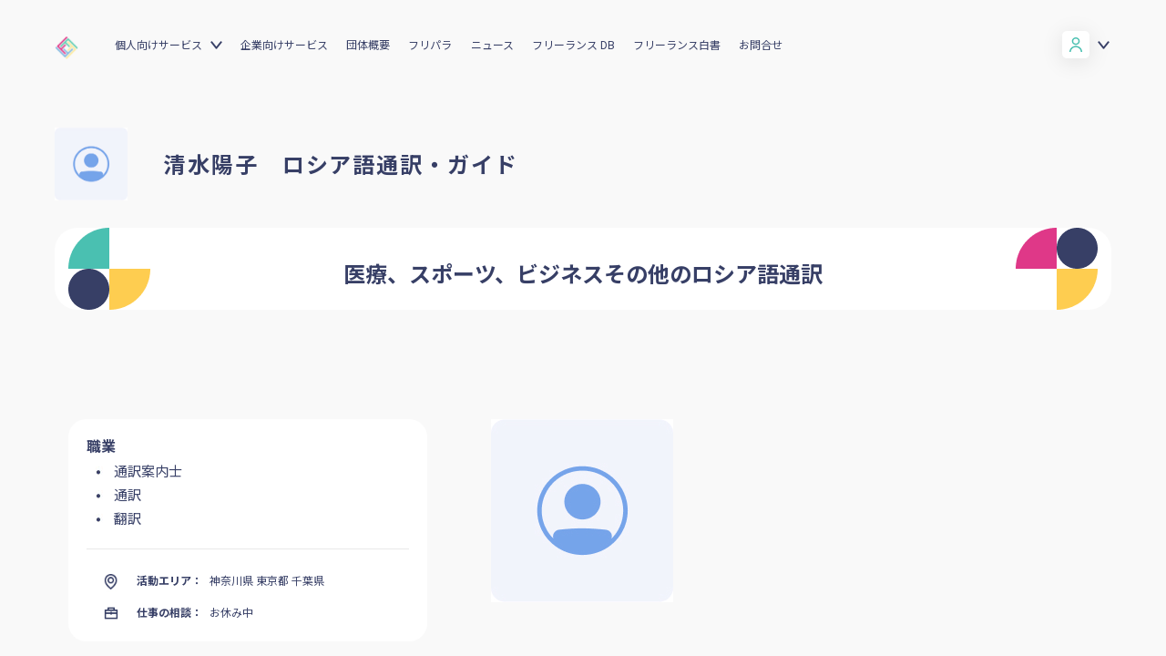

--- FILE ---
content_type: text/html; charset=utf-8
request_url: https://www.freelance-jp.org/talents/1261
body_size: 40568
content:
<!DOCTYPE html>
<html lang="ja">
<head prefix="og: http://ogp.me/ns# fb: http://ogp.me/ns/fb# article: http://ogp.me/ns/article#">
<meta charset="utf-8">
  <meta http-equiv="X-UA-Compatible" content="IE=edge">
  <meta name="viewport" content="width=device-width" />
  <meta name="format-detection" content="telephone=no">
  <title>清水陽子　ロシア語通訳・ガイド - フリーランスDB</title>
  <meta name="description" content="個人事業主や一人社長、副業・複業人材向けのお得な福利厚生・保険・所得補償制度を提供。フリーランス＆複業デビューや高額案件受注のための情報提供、コミュニティ形成、政策提言、キャリアセミナー開催など。">

  <link rel="shortcut icon" href="/assets/img/favicon.ico">
<!-- ========== ogp ========== -->
<meta property="fb:app_id" content="1934947193414432" />
  <meta property="og:title" content="清水陽子　ロシア語通訳・ガイド - フリーランスDB">
  <meta property="og:description" content="医療、スポーツ、ビジネスその他のロシア語通訳">
  <meta property="og:image" content="/assets/img/talents/cover.jpg">
  <meta property="og:type" content="website">
  <meta property="og:site_name" content="清水陽子　ロシア語通訳・ガイド - フリーランスDB">
  <meta name="twitter:card" content="summary_large_image">
<!-- ========== Rails ========== -->
<meta name="csrf-param" content="authenticity_token" />
<meta name="csrf-token" content="V4mQJq10hskT54Bg4iM1Ko1yH9NazJT3Q9tdRtfMDPZF7h-pNAIAAiGzqvAOz21qMOO22_sZsBOtuo3O1Nww9A" />
<!-- ========== style sheet ========== -->
    <link rel="stylesheet" href="/assets/renewal2022-ef3bc77dfd54d1ab900d90089b349be39f112c172be33d5393f1bfda7e49453b.css" media="all" />
  <link href="https://fonts.googleapis.com/css2?family=Noto+Sans+JP:wght@400;700&family=Sora:wght@400;700&display=swap" rel="stylesheet">
<!-- ========== script ========== -->
<script src="https://polyfill.io/v3/polyfill.min.js?features=Array.prototype.find%2CArray.prototype.forEach%2Ces5%2CArray.prototype.map%2CArray.prototype.some%2CArray.prototype.includes%2CArray.from%2CArray.prototype.reduce%2CArray.prototype.indexOf%2CObject.assign%2CElement.prototype.classList%2CrequestAnimationFrame%2CCustomEvent"></script>
<script src="/assets/application-ae11ce246fa16807302ced35d620c4d34d1b593769788963cfc5f7741fdc624a.js"></script>

<!-- Google Tag Manager -->
<script>(function(w,d,s,l,i){w[l]=w[l]||[];w[l].push({'gtm.start':
new Date().getTime(),event:'gtm.js'});var f=d.getElementsByTagName(s)[0],
j=d.createElement(s),dl=l!='dataLayer'?'&l='+l:'';j.async=true;j.src=
'https://www.googletagmanager.com/gtm.js?id='+i+dl;f.parentNode.insertBefore(j,f);
})(window,document,'script','dataLayer','GTM-TLJNZN9');</script>
<!-- End Google Tag Manager -->

  <meta name="facebook-domain-verification" content="fl0qrui99ogikvgqfcp0rat4qrf6cj" />
</head>
<body id="talents" class="show">
  <div id="fb-root"></div>
  <script async defer crossorigin="anonymous"
          src="https://connect.facebook.net/ja_JP/sdk.js#xfbml=1&version=v13.0&appId=176333049182373&autoLogAppEvents=1" nonce="gn8PPnDi"></script>

<!-- Google Tag Manager (noscript) -->
<noscript><iframe src="https://www.googletagmanager.com/ns.html?id=GTM-TLJNZN9"
height="0" width="0" style="display:none;visibility:hidden"></iframe></noscript>
<!-- End Google Tag Manager (noscript) -->
<script type="text/javascript">
  window._pt_lt = new Date().getTime();
  window._pt_sp_2 = [];
  _pt_sp_2.push('setAccount,76733576');
  var _protocol = (("https:" == document.location.protocol) ? " https://" : " http://");
  (function() {
    var atag = document.createElement('script');
    atag.type = 'text/javascript';
    atag.async = true;
    atag.src = _protocol + 'js.ptengine.jp/pta.js';
    var s = document.getElementsByTagName('script')[0];
    s.parentNode.insertBefore(atag, s);
  })();
</script>

<!-- Heat Map -->
<script>
  window._pt_lt = new Date().getTime();
  window._pt_sp_2 = [];
  _pt_sp_2.push('setAccount,76733576');
  var _protocol = (("https:" == document.location.protocol) ? " https://" : " http://");
  (function() {
    var atag = document.createElement('script');
    atag.type = 'text/javascript';
    atag.async = true;
    atag.src = _protocol + 'js.ptengine.jp/pta.js';
    var s = document.getElementsByTagName('script')[0];
    s.parentNode.insertBefore(atag, s);
  })();
</script>
<!-- / Heat Map -->

<header id="frc_header">
  <div class="frc_header-inner">
    <h1 class="frc_header-logo"><a href="/"><img src="/assets/renewal2022/logo-6383926a81ffffb277789b141b6e2fe5b7ba40d42d838dab815453a3266645d2.png" alt="フリーランス協会"></a></h1>
    <nav class="frc_header-global_nav">
      <div class="frc_header-global_nav-inner">
        <p class="nav-title en">Menu</p>
        <div class="frc_header-global_nav-inner-contents">
            <div class="sign-box">
              <div class="profile">
                <a href="#" class="accordion_sign-btn">
                  <div class="icon white"></div>
                </a>
              </div>
              <ul class="sign-lists accordion_sign-box">
                <li class="btn"><a href="/sign_in">ログイン</a></li>
                <li class="btn"><a href="/sign_up?flow=free" class="green">会員登録</a></li>
              </ul>
              <ul class="sign-lists accordion_sign-box-sp">
                <li class="btn"><a href="/sign_in">ログイン</a></li>
                <li class="btn"><a href="/sign_up?flow=free" class="green">会員登録</a></li>
              </ul>
            </div>
          <div class="menu-box">
            <ul class="menu-lists">
              <li class="accordion">
                <a href="/service" class="accordion-btn">個人向けサービス</a>
                <ul class="submenu-lists accordion-box">
                  <li><a href="/service">個人向けサービス</a></li>
                  <li><a href="/benefits">ベネフィット</a></li>
                  <li><a href="/start_freelance">独立・副業の手引き</a></li>
                </ul>
              </li>
              <li class="accordion">
                <a href="/service_company">企業向けサービス</a>
              </li>
              <li><a href="/about">団体概要</a></li>
              <li><a href="https://note.com/frepara/" target="_blank">フリパラ</a></li>
              <li><a href="https://blog.freelance-jp.org/">ニュース</a></li>
              <li><a href="/talents">フリーランス DB</a></li>
              <li><a href="https://blog.freelance-jp.org/tag/whitepaper/" target="_blank">フリーランス白書</a></li>
              <li><a href="/faq">お問合せ</a></li>
            </ul>
          </div>
        </div>
      </div>
    </nav>
    <div class="frc_header-tgl_nav"><a href="javascript:void(0)" target="_blank"></a></div>
  </div>
</header>



<script>(function(){
    var w=window,d=document;
    var s="https://app.chatplus.jp/cp.js";
    d["__cp_d"]="https://app.chatplus.jp";
    d["__cp_c"]="b1862422_1";
    var a=d.createElement("script"), m=d.getElementsByTagName("script")[0];
    a.async=true,a.src=s,m.parentNode.insertBefore(a,m);})();</script>


<!-- ========== main ========== -->
<link rel="stylesheet" href="/assets/css/bootstrap.css">
<script src="https://maxcdn.bootstrapcdn.com/bootstrap/4.0.0/js/bootstrap.min.js" integrity="sha384-JZR6Spejh4U02d8jOt6vLEHfe/JQGiRRSQQxSfFWpi1MquVdAyjUar5+76PVCmYl" crossorigin="anonymous"></script>

<script>
    $(document).ready(function() {

        var list = $('.list-news-slider .list-news-item');

        // updateSlider (0);
        list.click(function(event) {
            var n = $(this).index();
            updateSlider(n);
        });

        function updateSlider(n) {
            // alert(n);
            var html_clone = $(list[n]).children().children().clone();
            $('.highlighted-news>div').html(html_clone);
            $('.highlighted-news').attr('data-attribute', n);
        }

        $('.highlighted-news .arrows').click(function(event) {
            var curr_n = $('.highlighted-news').attr('data-attribute');
            if ($(this).hasClass('left')) {
                if (curr_n <= 0) {
                    curr_n = list.length;
                }
                updateSlider(parseFloat(curr_n) - 1);
            } else if ($(this).hasClass('right')) {

                if (curr_n == list.length - 1) {
                    curr_n = -1;
                }
                updateSlider(parseFloat(curr_n) + 1);
            }
        });

        $('.next.jobs').on('click', function() {
            if ($('.portfolioSliderLeft ul').eq(0).hasClass('active')) {
                $(this).text('▼ 全ての職業を見る');
            } else {
                $(this).text('▲ 閉じる');
            }
            $('.portfolioSliderLeft ul').toggleClass('active');
        });

        $('.next.myjobs').on('click', function() {
            if ($('div.myjobs ul').eq(0).hasClass('active')) {
                $(this).text('▼ 続きを読む');
            } else {
                $(this).text('▲ 閉じる');
            }
            $('div.myjobs ul').toggleClass('active');
        });
        $('.next.myskills').on('click', function() {
            if ($('div.myskills ul').eq(0).hasClass('active')) {
                $(this).text('▼ 続きを読む');
            } else {
                $(this).text('▲ 閉じる');
            }
            $('div.myskills ul').toggleClass('active');
        });
        $('.next.mytools').on('click', function() {
            if ($('div.mytools ul').eq(0).hasClass('active')) {
                $(this).text('▼ 続きを読む');
            } else {
                $(this).text('▲ 閉じる');
            }
            $('div.mytools ul').toggleClass('active');
        });
    });
</script>
<div id="action1"></div>
<div class="p-profile">
  <main class="profileDetailsTop">
    <section class="mb-0">
      <div class="overflow-visible">
        <div class="row profile-detail">
          <div class="profile-icon"><img src="/assets/img/talents/cover.jpg" alt=""></div>
          <div class="col-xl-8 col-lg-8 col-md-6 col-sm-9 col-9 profile-name">
            <div class="d-flex align-items-left justify-content-left topAdj profileHdText">
              <p>清水陽子　ロシア語通訳・ガイド</p>
            </div>
          </div>
          <div class="col-xl-3 col-lg-3 col-md-4 col-sm-12 col-12 action-box">
            <div class="action">
              

            </div>
          </div>
        </div>
      </div>
    </section>
  </main>

  <section class="catchphrase-container photographHd">
    <div class="overflow-visible">
      <div class="row photographInnerBg">
        <div class="col-xl-2 col-lg-2 col-md-2 col-sm-3 col-3 left">
          <div class="profileHdLeft"><img src="/assets/images/headingleft.png" alt=""></div>
        </div>
        <div class="col-xl-8 col-lg-8 col-md-8 col-sm-5 col-5 middle">
          <div class="profileHdText"><p>医療、スポーツ、ビジネスその他のロシア語通訳</p></div>
        </div>
        <div class="col-xl-2 col-lg-2 col-md-2 col-sm-3 col-3 right">
          <div class="profileHdRight"><img src="/assets/images/headingright.png" alt=""></div>
        </div>
      </div>
    </div>
  </section>

  <section class="news-m-sec overflow-visible sliderSpcAdj">
    <div class=" overflow-visible">
      <div class="news-sec">
        <div class="row job">

          <div class="col-xl-4 col-lg-4 col-md-3 col-sm-12 col-12 order-xl-1 order-lg-1 order-md-1 order-sm-2 order-2 job-info">
            <div class="portfolioSliderLeft">
              <h5 class="portTitle">職業</h5>
              <ul>
                  <li>通訳案内士</li>
                  <li>通訳</li>
                  <li>翻訳</li>
              </ul>
              <div class="portfolioContact">
                <ul>
                  <li>
                    <div class="portIcon"><img src="/assets/images/map.jpg" alt=""></div>
                    <div class="porttext"><p class="porttextTitle">活動エリア：</p><p class="porttextTitleText">神奈川県 東京都 千葉県</p></div>
                  </li>
                  <li>
                    <div class="portIcon"><img src="/assets/images/work.jpg" alt=""></div>
                    <div class="porttext"><p class="porttextTitle">仕事の相談：</p><p class="porttextTitleText">お休み中</p></div>
                  </li>
                </ul>
              </div>


            </div>
          </div>

          <div class="col-xl-8 col-lg-8 col-md-9 col-sm-12 col-12 order-xl-2 order-lg-2 order-md-2 order-sm-1 order-1 imgbox">
            <div class="portfolioSlider">
              <div id="imgbox" class="carousel slide" data-ride="carousel">
                <!-- The slideshow -->
                <div class="carousel-inner">
                  <!-- 背景 -->
                    <div class="carousel-item active">
                      <img src="/assets/img/talents/cover.jpg" alt="">
                    </div>
                  <!-- フライヤー -->
                </div>

                <!-- Left and right controls -->
              </div>
            </div>
          </div>

        </div>
      </div>


    </div>
  </section>

  <section class="news-m-sec overflow-visible aboutMeTopAdj">
    <div class=" overflow-visible">
      <div class="mt-90">
        <div class="row aboutme">
          <div class="col-xl-8 col-lg-7 col-md-7 col-sm-12 col-12 left"><h1 class="news-heading">About Me <img src="/assets/images/icons/news-logo.svg" alt=""> </h1></div>
          <div class="col-xl-4 col-lg-5 col-md-5 col-sm-12 col-12 right"><div class="aboutMeBtn"><span class="gg-btn aboutMeBtnIn js-copy-btn" data-clipboard-text="https://www.freelance-jp.org/talents/1261">このプロフィールリンクをコピー</span></div></div>
        </div>

        <div class="row aboutMeAdj">
          <div class="col-xl-11 col-lg-10 col-md-10 col-sm-12 col-12">
            <div class="aboutMeContain">
              <p>医療通訳１級、国際臨床医学会の認定医療通訳士、全国通訳案内士の資格を持っています。ビジネス通訳、コミュニティ通訳、その他も行っています。新体操をしていたのでこの分野の通訳も得意です。
<br />通訳案内士としては東京、神奈川などのガイドを主に行っています。</p>
            </div>
          </div>
          <div class="col-xl-1 col-lg-2 col-md-2 col-sm-2 col-2 d-none d-xl-block d-lg-block d-md-block">
            <div class="aboutMeImg"><img src="/assets/images/aboutme.jpg" alt=""></div>
          </div>
        </div>

      </div>
    </div>
  </section>



  <section class="serofBtnSpace">
    <div class="overflow-visible serofBtnBorder">
      <div class="row">
        <div class="col-xl-2 col-lg-3 col-md-3 col-sm-6 col-6 order-xl-1 order-lg-1 order-md-1 order-sm-1 order-1">
          <h1 class="sec-heading"> <img src="/assets/images/icons/sec-heading.svg" alt="">Jobs</h1>
        </div>
        <div class="col-xl-8 col-lg-7 col-md-7 col-sm-12 col-12 order-xl-2 order-lg-2 order-md-2 order-sm-3 order-3">
          <div class="serofBtn myjobs">
            <ul>
                  <li><div class="serofBtnBorderblue"><a href="">翻訳</a></div></li>
                  <li><div class="serofBtnBorderred"><a href="">通訳</a></div></li>
                  <li><div class="serofBtnBorderblack"><a href="">通訳案内士</a></div></li>
            </ul>
          </div>
        </div>
      </div>
    </div>
  </section>


  <section class="serofBtnSpace">
    <div class="overflow-visible serofBtnBorder">
      <div class="row">
        <div class="col-xl-2 col-lg-3 col-md-3 col-sm-6 col-6 order-xl-1 order-lg-1 order-md-1 order-sm-1 order-1">
          <h1 class="sec-heading"> <img src="/assets/images/icons/sec-heading.svg" alt="">Skills</h1>
        </div>
        <div class="col-xl-8 col-lg-7 col-md-7 col-sm-12 col-12 order-xl-2 order-lg-2 order-md-2 order-sm-3 order-3">
          <div class="serofBtn myskills">
            <ul>
                  <li><div class="serofBtnBorderblue"><a href="">その他翻訳</a></div></li>
                  <li><div class="serofBtnBorderred"><a href="">その他通訳</a></div></li>
            </ul>
          </div>
        </div>
      </div>
    </div>
  </section>

  <section class="serofBtnSpace">
    <div class="overflow-visible serofBtnBorder">
      <div class="row">
        <div class="col-xl-2 col-lg-3 col-md-3 col-sm-6 col-6 order-xl-1 order-lg-1 order-md-1 order-sm-1 order-1">
          <h1 class="sec-heading"> <img src="/assets/images/icons/sec-heading.svg" alt="">Tools</h1>
        </div>
        <div class="col-xl-8 col-lg-7 col-md-7 col-sm-12 col-12 order-xl-2 order-lg-2 order-md-2 order-sm-3 order-3">
          <div class="serofBtn mytools">
            <ul>
                  <li><div class="serofBtnBorderblue"><a href="">LINE</a></div></li>
                  <li><div class="serofBtnBorderred"><a href="">Facebookメッセンジャー</a></div></li>
                  <li><div class="serofBtnBorderblack"><a href="">skype</a></div></li>
                  <li><div class="serofBtnBorderyellow"><a href="">ZOOM</a></div></li>
                  <li><div class="serofBtnBorderblue"><a href="">Evernote</a></div></li>
                  <li><div class="serofBtnBorderred"><a href="">Word</a></div></li>
                  <li><div class="serofBtnBorderblack"><a href="">Excel</a></div></li>
                  <li><div class="serofBtnBorderyellow"><a href="">Windows</a></div></li>
                  <li><div class="serofBtnBorderblue"><a href="">弥生</a></div></li>
            </ul>
              <div class="next mytools">
                ▼ 続きを読む
              </div>
          </div>
        </div>
      </div>
    </div>
  </section>

    <section class="news-m-sec overflow-visible mycollectionHd">
      <div class=" overflow-visible">
        <div class="mt-90">
          <h1 class="news-heading">Contact <img src="/assets/images/icons/news-logo.svg" alt=""></h1>
          <div class="talent-term">
            ※以下のような目的で連絡先を利用することは会員規約11条で固く禁止されています。<br>
            （９）（無限連鎖講を開設し、又はこれを勧誘する行為<br>
            （10）選挙期間中であるか否かを問わず、選挙運動又はこれに類する行為<br>
            （11）政治活動用の広告、宣伝、勧誘を目的とする行為<br>
            （12）宗教の勧誘を目的とする行為<br>
            （17）他の個人会員の個人情報を利用した一方的な営業・勧誘行為（フリーランス DB に掲載される連絡先を含む）<br>
          </div>
        </div>
      </div>
    </section>

    <section class="news-m-sec contactContainadj">
      <div class=" overflow-visible">
        <div class="row contactContainer">
          <div class="col-xl-10 col-lg-9 col-md-9 col-sm-12 col-12 left">
            <div class="contactContainerLeft">
              <ul>
                  <li>
                    <div class="contactText"><p>
                      <img src="/assets/images/conmail.jpg" alt="">
                      <a href="#">hhtpm145@yahoo.co.jp</a>
                    </p></div>
                  </li>
                  <a target="_blank" href="https://note.com/"></a>                  <a target="_blank" href="https://github.com/"></a>                  <a target="_blank" href="https://facebook.com/"></a>                  <a target="_blank" href="https://instagram.com/"></a>                  <a target="_blank" href="https://twitter.com/"></a>              </ul>
            </div>
          </div>
          <div class="right">
            <div class="contactImg"><img src="/assets/images/contact.jpg" alt=""></div>
          </div>
        </div>
      </div>
    </section>

  <section class="news-m-sec overflow-visible referenceConHd">
    <div class=" overflow-visible">
      <div class="mt-90">
        <h1 class="news-heading">Reference <img src="/assets/images/icons/news-logo.svg" alt=""> </h1>
        <h6>このユーザーに対する評価された数と紹介コメント</h6>
      </div>
    </div>
  </section>

  <section class="news-m-sec referenceIconAdj">
    <div class=" overflow-visible">
      <div class="row">
        <div class="col-xl-9 col-lg-8 col-md-8 col-sm-12 col-12 left">
          <div class="referenceCon">
            <ul>
              <li>
                <div class="referenceConIcon"><img src="/assets/images/mci-1.png" alt=""></div>
                <a href="/talents?connectionType=like&amp;targetMember=1261">
                  <p>
                    0
                  </p>
</a>              </li>
              <li>
                <div class="referenceConIcon"><img src="/assets/images/mci-2.png" alt=""></div>
                <a href="/talents?connectionType=friend&amp;targetMember=1261">
                  <p>
                    0
                  </p>
</a>              </li>
              <li>
                <div class="referenceConIcon"><img src="/assets/images/mci-3.png" alt=""></div>
                <a href="/talents?connectionType=work&amp;targetMember=1261">
                  <p>
                    0
                  </p>
</a>              </li>
              <li>
                <div class="referenceConIcon"><img src="/assets/images/mci-4.png" alt=""></div>
                <a href="/talents?connectionType=super&amp;targetMember=1261">
                  <p>
                    0
                  </p>
</a>              </li>
            </ul>
          </div>
        </div>

        <div class="col-xl-3 col-lg-4 col-md-4 col-sm-12 col-12 right">
          <div class="topAdj">
            

          </div>
        </div>
      </div>
    </div>
  </section>

  <section class="news-m-sec mycollectionHd">
    <div class=" overflow-visible">
    </div>
  </section>

  <section class="referenceBtnAdj">
    <div class="overflow-visible">
      <div class="row">
        <div class="col-xl-12">
            <a class="g-btn  mx-auto mx-lg-0 referBtn" style="width: 100%;color: white;display: block;" href="/sign_in">
              紹介コメントを書く
              <img class="ml-2 ml-lg-4 right referBtnArrow" src="/assets/images/icons/white-right-arrow.svg" alt="">
            </a>
        </div>
      </div>
    </div>
  </section>


  <section class="news-m-sec overflow-visible myConnectionHdAdj">
    <div class=" overflow-visible">
      <div class="mt-90">
        <h1 class="news-heading collection">My Connections <img src="/assets/images/icons/news-logo.svg" alt=""> </h1>
        <h6>このユーザーが評価したフリーランス</h6>
      </div>
    </div>
  </section>

  <section class="pt-2 pt-lg-3 pt-xl-2 mb-4 mb-lg-4 mb-xl-3">
    <hr class="b-hr mb-4 mb-lg-4 mb-xl-5">
    <div class=" pt-2 pt-lg-3 pt-xl-2">
      <div class="row">
        <div class="col-xl-12">
          <div class="mycollectionHdIn">
            <ul>
              <li><div class="mycollectionIcon"><img src="/assets/images/mci-1.png" alt=""></div></li>
              <li><div class="mycollectionBigText"><p>イチオシ</p></div></li>
              <li><div class="mycollectionSmallText"><p>わたしが特に信頼するイチオシな人たちです</p></div></li>
            </ul>
          </div>
        </div>
      </div>
    </div>
  </section>
  <section class="mt-0 pt-2 pt-lg-3 pt-xl-2 mb-2 overflow-visible">
  <div class=" overflow-visible">

    <div class="d-flex flex-wrap my-connections-list m--10">
    </div>
  </div>
</section>


  <section class="pt-2 pt-lg-3 pt-xl-2 mb-4 mb-lg-4 mb-xl-3">
    <hr class="b-hr mb-4 mb-lg-4 mb-xl-5">
    <div class=" pt-2 pt-lg-3 pt-xl-2">
      <div class="row">
        <div class="col-xl-12">
          <div class="mycollectionHdIn">
            <ul>
              <li><div class="mycollectionIcon"><img src="/assets/images/mci-3.png" alt=""></div></li>
              <li><div class="mycollectionBigText"><p>知ってる</p></div></li>
              <li><div class="mycollectionSmallText"><p>わたしの知り合いのナイスな人たちです。</p></div></li>
            </ul>
          </div>
        </div>
      </div>
    </div>
  </section>
  <section class="mt-0 pt-2 pt-lg-3 pt-xl-2 mb-2 overflow-visible">
  <div class=" overflow-visible">

    <div class="d-flex flex-wrap my-connections-list m--10">
    </div>
  </div>
</section>



  <section class="pt-2 pt-lg-3 pt-xl-2 mb-4 mb-lg-4 mb-xl-3">
    <hr class="b-hr mb-4 mb-lg-4 mb-xl-5">
    <div class=" pt-2 pt-lg-3 pt-xl-2">
      <div class="row">
        <div class="col-xl-12">
          <div class="mycollectionHdIn">
            <ul>
              <li><div class="mycollectionIcon"><img src="/assets/images/mci-2.png" alt=""></div></li>
              <li><div class="mycollectionBigText"><p>仕事した</p></div></li>
              <li><div class="mycollectionSmallText"><p>わたしがこれまでに一緒に仕事をしたことがあるステキな人たちです。</p></div></li>
            </ul>
          </div>
        </div>
      </div>
    </div>
  </section>
  <section class="mt-0 pt-2 pt-lg-3 pt-xl-2 mb-2 overflow-visible">
  <div class=" overflow-visible">

    <div class="d-flex flex-wrap my-connections-list m--10">
    </div>
  </div>
</section>


  <section class="pt-2 pt-lg-3 pt-xl-2 mb-4 mb-lg-4 mb-xl-3">
    <hr class="b-hr mb-4 mb-lg-4 mb-xl-5">
    <div class=" pt-2 pt-lg-3 pt-xl-2">
      <div class="row">
        <div class="col-xl-12">
          <div class="mycollectionHdIn">
            <ul>
              <li><div class="mycollectionIcon"><img src="/assets/images/mci-4.png" alt=""></div></li>
              <li><div class="mycollectionBigText"><p>気になる</p></div></li>
              <li><div class="mycollectionSmallText"><p>わたしが気になっている人がこんなにいます。</p></div></li>
            </ul>
          </div>
        </div>
      </div>
    </div>
  </section>
  <section class="mt-0 pt-2 pt-lg-3 pt-xl-2 mb-2 overflow-visible">
  <div class=" overflow-visible">

    <div class="d-flex flex-wrap my-connections-list m--10">
    </div>
  </div>
</section>

</div>
<div class="last">
</div>

<aside class="c-modal-recommend micromodal-slide" id="modal-recommend" aria-hidden="true">
  <div class="c-modal-overlay" tabindex="-1">
    <div class="c-modal-recommend__container" role="dialog" aria-modal="true" aria-labelledby="modal-1-title">
      <header class="header">
        <h3 class="title">紹介コメントを書く</h3>
      </header>
      <div class="content">
        <p>
          知り合いや仕事をしたことのある方との繋がりを可視化します。
          紹介コメントは、お互いの信頼資産になります。
          スキル、実績、人柄、仕事ぶり、ワークスタイルなど、早速紹介文を書いてみよう。（最大500文字）
        </p>
        <p class="error js-modal-error"></p>
        <textarea class="c-form-input__textarea js-recommend-message" name="name" rows="8" cols="80"></textarea>
      </div>
      <footer class="footer">
        <button class="cancel-btn" type="button" name="button" aria-label="Close modal" data-micromodal-close>
          キャンセル
        </button>
        <button class="submit-btn js-recommend-submit" type="button" name="button">投稿する</button>
      </footer>
    </div>
  </div>
</aside>


<script type="text/javascript">
  var ajaxConfig = {
    talentId: "1261",
  }
</script>


<script async defer crossorigin="anonymous"
src="https://connect.facebook.net/en_US/sdk.js#xfbml=1&version=v3.2&appId=176333049182373">
</script>
<footer id="frc_footer">
  <div class="frc_footer-inner">
    <ul class="frc_footer-lists">
      <li class="accordion">
        <a href="/" class="frc_footer_headding accordion-btn en">About us</a>
        <ul class="submenu-lists accordion-box">
          <li><a href="/about">団体概要</a></li>
          <li><a href="https://syncable.biz/associate/freelance-jp/donate/">活動を支援（寄付）</a></li>
        </ul>
      </li>
      <li class="accordion">
        <a href="https://blog.freelance-jp.org/news" class="frc_footer_headding accordion-btn en">News</a>
        <ul class="submenu-lists accordion-box">
          <li><a href="https://blog.freelance-jp.org/category/news/release/">プレスリリース</a></li>
          <li><a href="https://blog.freelance-jp.org/category/news/event/">イベント</a></li>
          <li><a href="https://blog.freelance-jp.org/category/news/blog/">活動報告</a></li>
          <li><a href="https://blog.freelance-jp.org/category/news/publicity/">メディア掲載</a></li>
        </ul>
      </li>
      <li class="accordion">
        <a href="https://blog.freelance-jp.org/news" class="frc_footer_headding accordion-btn en">Owned Media</a>
        <ul class="submenu-lists accordion-box">
          <li><a href="https://note.com/frepara/" target="_blank">フリパラ</a></li>
        </ul>
      </li>
      <li class="accordion">
        <a href="/" class="frc_footer_headding accordion-btn en">Support</a>
        <ul class="submenu-lists accordion-box">
          <li><a href="/faq">よくある質問／お問い合わせ</a></li>
              <li><a href="/pdf/join.pdf">入会パンフレット（PDF）</a></li>
            <li><a href="/pdf/aramashi.pdf">賠償責任補償あらまし（PDF）</a></li>
          <li><a href="/pdf/income_compensation.pdf">収入・ケガ・介護の保険パンフレット（PDF）</a></li>
            <li><a href="/pdf/flegal.pdf">フリーガルパンフレット（PDF）</a></li>
            <li><a href="/pdf/flegal-terms.pdf">フリーガルあらまし（PDF）</a></li>
            <li><a href="/pdf/terms.pdf">会員規約（PDF）</a></li>
          <li><a href="/pdf/privacy.pdf">プライバシーポリシー（PDF）</a></li>
          <li><a href="/pdf/management-policy.pdf" target="_blank">顧客保護等管理方針（PDF）</a></li>
          <li><a href="/pdf/sales-policy.pdf" target="_blank">商品比較説明・推奨販売方針（PDF）</a></li>
          <li><a href="/asct">特定商取引法に基づく表記</a></li>
        </ul>
      </li>
      <li class="accordion">
        <a href="/" class="frc_footer_headding accordion-btn en">Services</a>
        <ul class="submenu-lists accordion-box">
          <li><a href="/talents">フリーランスDB</a></li>
          <li><a href="/benefits">個人向けベネフィット一覧</a></li>
          <li><a href="/mypage">個人向けベネフィット利用（マイページ）</a></li>
          <li><a href="/service_company">企業向けサービス一覧</a></li>
          <li><a href="/kyujin_station">求人ステーション</a></li>
        </ul>
      </li>
      <li class="accordion">
        <a href="/" class="frc_footer_headding accordion-btn en">Archives</a>
        <ul class="submenu-lists accordion-box">
          <li><a href="https://blog.freelance-jp.org/tag/whitepaper/">フリーランス白書</a></li>
          <li><a href="/start_freelance">独立・副業の手引き</a></li>
          <li><a href="https://blog.freelance-jp.org/tag/activity-report/">協会活動報告書</a></li>
          <li><a href="/pdf/matching-handbook.pdf">仲介事業者のための手引き（PDF）</a></li>
          <li><a href="https://blog.freelance-jp.org/wp-content/uploads/2024/02/gisou-freelancer-prevention.pdf">偽装フリーランス防止のための手引き（PDF）</a></li>
        </ul>
        <div class="footer_banner">
          <a href="/sign_up?utm_source=footer&amp;utm_medium=footer">
            <img class="logo" src="/assets/layout/footer_banner-dbaa4ed8e5e5fd3f9c715183033b0276c0327a25ae142e25faaef3753f45d16e.jpg" alt="">
</a>        </div>
      </li>
    </ul>
  </div>
  <div class="frc_footer_bottom">
    <div class="frc_footer-logo"><a href="/"><img src="/assets/images/footer_logo.png" alt="フリーランス協会"></a></div>
    <div class="frc_footer-sns_box">
      <ul class="frc_footer-sns_lists">
        <li>
          <a href="https://twitter.com/freelance_jp" target="_blank"> <img src="/assets/images/icon_tw.svg" alt="twitter" class="tw"></a>
        </li>
        <li>
          <a href="https://www.facebook.com/freelance.jp.org/" target="_blank"><img src="/assets/images/icon_fb.svg" alt="facebook" class="fb"></a>
        </li>
        <li>
          <a href="https://www.instagram.com/freelance_jp/" target="_blank"><img src="/assets/images/icon_ig.svg" alt="instagram" class="ig"></a>
        </li>
      </ul>
    </div>
  </div>
  <div class="c-modal-member micromodal-slide" id="modal-freegal" aria-hidden="true">
  <div class="c-modal-member__overlay" tabindex="-1" data-micromodal-close>
    <div class="c-modal-member__container" role="dialog" aria-modal="true" aria-labelledby="modal-1-title">
      <header class="header">
        <p class="title" style="margin-right: 30px;">弁護士費用保険「フリーガル」自動付帯開始へのお知らせ</p>
        <p class="subtitle"></p>
        <button class="close" aria-label="Close modal" data-micromodal-close></button>
      </header>
      <br>
      <div id="modal-profile-content" class="content">        
        2021年9月15日より、弁護士費用保険「フリーガル」の一般会員（ライト会員除く）への自動付帯が開始いたしました。詳しくはプレスリリース、保険のあらましをご覧ください。
        <br>
        <br>
        <div style="text-align: center;">
          <a style="color: white; text-decoration: underline;font-size: 1rem;" href="https://blog.freelance-jp.org/20210908-13357/" target="_blank">
            プレスリリース
          </a>
        </div>
        <br>
        <div style="text-align: center;">
          <a style="color: white; text-decoration: underline;font-size: 1rem;" href="/pdf/flegal-terms.pdf" target="_blank">
            『フリーガル』あらまし
          </a>
        </div>
        <div style="text-align: center;">
          <input type="checkbox" id="confirmFreegal" name="subscribe" value="1">
          <label for="confirmFreegal">確認しました</label>
        </div>
        <br>
        <button style="width: 100%; height: 40px; font-size: 20px;" id="agree-freegal">次回から表示しない</button>
      </div>
    </div>
  </div>
</div>

<script type="text/javascript">
  var needAgreeFreegal = false;
</script>

  <div class="c-modal-member micromodal-slide" id="modal-register-profile" aria-hidden="true">
  <div class="c-modal-member__overlay" tabindex="-1" data-micromodal-close>
    <div class="c-modal-member__container" role="dialog" aria-modal="true" aria-labelledby="modal-1-title">
      <header class="header">
        <p class="title" style="margin-right: 30px; font-weight:bold;">情報を入力してください</p>
        <p class="subtitle"></p>
      </header>
      <br>
      <div id="modal-profile-content" class="content">        
        <div class="form-group">
          <p class="title" style="margin-right: 30px; font-weight:bold;">事業形態</p>
          <select name="registration_factor" id="registration_factor" style="-webkit-appearance: auto;border-style: revert;"><option value="">事業形態を選択してください</option><option value="フリーランスで仕事をしている">フリーランスで仕事をしている</option>
<option value="会社員で副業をしている">会社員で副業をしている</option>
<option value="会社員でフリーランスに仕事を頼みたい">会社員でフリーランスに仕事を頼みたい</option>
<option value="開業準備中">開業準備中</option>
<option value="フリーランスや副業に興味がある">フリーランスや副業に興味がある</option></select>
          <br>
          <br>
          <p class="title" style="margin-right: 30px; font-weight:bold;">フリーランス協会について、どちらで知りましたか？（複数選択可）</p>
            <label for=places_heard_about_association_0 style="display: block;">
              <input type="checkbox" name="places_heard_about_association[]" id="places_heard_about_association_0" value="hp" />
              フリーランス協会公式HP
            </label>
            <label for=places_heard_about_association_1 style="display: block;">
              <input type="checkbox" name="places_heard_about_association[]" id="places_heard_about_association_1" value="introduction" />
              知り合いからの口コミ
            </label>
            <label for=places_heard_about_association_2 style="display: block;">
              <input type="checkbox" name="places_heard_about_association[]" id="places_heard_about_association_2" value="freelance_facebook" />
              フリーランス協会Facebook
            </label>
            <label for=places_heard_about_association_3 style="display: block;">
              <input type="checkbox" name="places_heard_about_association[]" id="places_heard_about_association_3" value="freelance_twitter" />
              フリーランス協会Twitter
            </label>
            <label for=places_heard_about_association_4 style="display: block;">
              <input type="checkbox" name="places_heard_about_association[]" id="places_heard_about_association_4" value="freelance_instagram" />
              フリーランス協会Instagram
            </label>
            <label for=places_heard_about_association_5 style="display: block;">
              <input type="checkbox" name="places_heard_about_association[]" id="places_heard_about_association_5" value="other_sns" />
              その他のSNS
            </label>
            <label for=places_heard_about_association_6 style="display: block;">
              <input type="checkbox" name="places_heard_about_association[]" id="places_heard_about_association_6" value="tv" />
              テレビ
            </label>
            <label for=places_heard_about_association_7 style="display: block;">
              <input type="checkbox" name="places_heard_about_association[]" id="places_heard_about_association_7" value="newspaper" />
              新聞
            </label>
            <label for=places_heard_about_association_8 style="display: block;">
              <input type="checkbox" name="places_heard_about_association[]" id="places_heard_about_association_8" value="magazine" />
              雑誌
            </label>
            <label for=places_heard_about_association_9 style="display: block;">
              <input type="checkbox" name="places_heard_about_association[]" id="places_heard_about_association_9" value="webnews" />
              Webニュース
            </label>
            <label for=places_heard_about_association_10 style="display: block;">
              <input type="checkbox" name="places_heard_about_association[]" id="places_heard_about_association_10" value="summary_article" />
              まとめ記事
            </label>
            <label for=places_heard_about_association_11 style="display: block;">
              <input type="checkbox" name="places_heard_about_association[]" id="places_heard_about_association_11" value="freelance_event" />
              フリーランス協会主催のイベント
            </label>
            <label for=places_heard_about_association_12 style="display: block;">
              <input type="checkbox" name="places_heard_about_association[]" id="places_heard_about_association_12" value="other_event" />
              その他のイベント
            </label>
          <input type="text" name="places_heard_about_association_other" id="places_heard_about_association_other" style="-webkit-appearance: auto;border-style: revert; width: 90%" placeholder="その他イベント名を入力してください">
          <br>
          <br>
          <button class="btn" style="background-color: #4ac0b1; width: 100%; height: 40px; font-size: 20px; color: white;" id="register-profile">登録</button>
        </div>
      </div>
    </div>
  </div>
</div>

<script type="text/javascript">
  var needRegisterProfile = false;
</script>

</footer>



<script src="/packs/js/application-42a4db5baec10fa4e144.js"></script>
<script src="/assets/javascripts/gmo.js"></script>
</body>
</html>


--- FILE ---
content_type: text/css
request_url: https://www.freelance-jp.org/assets/renewal2022-ef3bc77dfd54d1ab900d90089b349be39f112c172be33d5393f1bfda7e49453b.css
body_size: 86799
content:
@import url("https://fonts.googleapis.com/css?family=Poppins:400,900");@import url("https://fonts.googleapis.com/css?family=Poppins:400,900");@import url("https://fonts.googleapis.com/css?family=Poppins:400,900");@-webkit-keyframes crossfader_1{0%{opacity:0;z-index:0}20%{opacity:1;z-index:1}50%{opacity:1;z-index:1}70%{opacity:0;z-index:0}100%{opacity:0;z-index:0}}@keyframes crossfader_1{0%{opacity:0;z-index:0}20%{opacity:1;z-index:1}50%{opacity:1;z-index:1}70%{opacity:0;z-index:0}100%{opacity:0;z-index:0}}@-webkit-keyframes crossfader_2{0%{opacity:0;z-index:0}13.33%{opacity:1;z-index:1}33.33%{opacity:1;z-index:1}42.85%{opacity:0;z-index:0}100%{opacity:0;z-index:0}}@keyframes crossfader_2{0%{opacity:0;z-index:0}13.33%{opacity:1;z-index:1}33.33%{opacity:1;z-index:1}42.85%{opacity:0;z-index:0}100%{opacity:0;z-index:0}}/*!
 * ress.css • v4.0.0
 * MIT License
 * github.com/filipelinhares/ress
 */html{-webkit-box-sizing:border-box;box-sizing:border-box;-webkit-text-size-adjust:100%;word-break:normal;-moz-tab-size:4;-o-tab-size:4;tab-size:4}*,::after,::before{background-repeat:no-repeat;-webkit-box-sizing:inherit;box-sizing:inherit}::after,::before{text-decoration:inherit;vertical-align:inherit}*{padding:0;margin:0;color:#373F66;font-family:'Noto Sans JP'}hr{overflow:visible;height:0;color:inherit}details,main{display:block}summary{display:list-item}small{font-size:80%}[hidden]{display:none}abbr[title]{border-bottom:none;text-decoration:underline;-webkit-text-decoration:underline dotted;text-decoration:underline dotted}a{background-color:transparent}a:active,a:hover{outline-width:0}code,kbd,pre,samp{font-family:monospace,monospace}pre{font-size:1em}b,strong{font-weight:bolder}sub,sup{font-size:75%;line-height:0;position:relative;vertical-align:baseline}sub{bottom:-0.25em}sup{top:-0.5em}table{border-color:inherit;text-indent:0}input{border-radius:0}[disabled]{cursor:default}[type=number]::-webkit-inner-spin-button,[type=number]::-webkit-outer-spin-button{height:auto}[type=search]{-webkit-appearance:textfield;outline-offset:-2px}[type=search]::-webkit-search-decoration{-webkit-appearance:none}textarea{overflow:auto;resize:vertical}button,input,optgroup,select,textarea{font:inherit}optgroup{font-weight:700}button{overflow:visible}button,select{text-transform:none}[role=button],[type=button],[type=reset],[type=submit],button{cursor:pointer;color:inherit}[type=button]::-moz-focus-inner,[type=reset]::-moz-focus-inner,[type=submit]::-moz-focus-inner,button::-moz-focus-inner{border-style:none;padding:0}[type=button]::-moz-focus-inner,[type=reset]::-moz-focus-inner,[type=submit]::-moz-focus-inner,button:-moz-focusring{outline:1px dotted ButtonText}[type=reset],[type=submit],button,html [type=button]{-webkit-appearance:button}button,input,select,textarea{background-color:transparent;border-style:none}a:focus,button:focus,input:focus,select:focus,textarea:focus{outline-width:0}select{-moz-appearance:none;-webkit-appearance:none}select::-ms-expand{display:none}select::-ms-value{color:currentColor}legend{border:0;color:inherit;display:table;max-width:100%;white-space:normal;max-width:100%}::-webkit-file-upload-button{-webkit-appearance:button;color:inherit;font:inherit}img{border-style:none}progress{vertical-align:baseline}[aria-busy=true]{cursor:progress}[aria-controls]{cursor:pointer}[aria-disabled=true]{cursor:default}dd,dl,dt,h1,h2,h3,h4,h5,h6,img,li,ol,p,ul{font-weight:400;margin:0;padding:0}html{font-size:62.5%;height:auto;margin:0;padding:0;width:100%}body{background-color:#f9f9f9;color:#000;font-family:"Noto Sans JP", Sans-Serif;font-style:normal;font-weight:400;height:auto;margin:0;padding:0;width:100%;-webkit-text-size-adjust:100%;-webkit-font-smoothing:antialiased;-moz-osx-font-smoothing:grayscale}body.fixed{width:100%;height:100%;position:fixed}.bold,b,strong{font-weight:700}li,ul{list-style-position:inside;list-style:none}img{border:0;vertical-align:top}a{color:#000;text-decoration:none}a:visited{color:#000;text-decoration:none}a:hover{color:#000;text-decoration:none}a:active{color:#000;text-decoration:none}a.color{color:#7FB7DF;text-decoration:none}a.color:visited{color:#7FB7DF;text-decoration:none}a.color:hover{color:#7FB7DF;text-decoration:none}a.color:active{color:#7FB7DF;text-decoration:none}:focus,a:focus{outline:0}.sp{display:block}.tb{display:none}.pc{display:none}.tbpc{display:none}.en{font-family:Sora, Sans-Serif;font-weight:700}.frc_container{-webkit-box-sizing:border-box;box-sizing:border-box;position:relative;width:100%;min-height:2637.5vw}.guide{pointer-events:none;left:0;top:0;opacity:.5;display:none;position:absolute;width:100%;z-index:100}.guide img{height:auto;width:100%}body.fixed #frc_header::after{background-color:#373f66;content:"";height:100vh;opacity:.3;position:fixed;width:100%;z-index:-1}#frc_header{height:18.75vw;position:absolute;top:0;width:100%;z-index:100}#frc_header.fixed{position:absolute;top:0}#frc_header .frc_header-inner{position:relative;width:100%}#frc_header .frc_header-logo{left:5vw;position:absolute;top:5vw;z-index:3}#frc_header .frc_header-logo>a{height:8.125vw;display:block;position:relative;width:8.4375vw}#frc_header .frc_header-logo>a>img{height:auto;width:100%}#frc_header .frc_header-tgl_nav{display:block;left:86.875vw;position:fixed;top:5vw;z-index:99}#frc_header .frc_header-tgl_nav>a{-webkit-box-align:center;-ms-flex-align:center;align-items:center;background-color:#fff;background-image:url(/assets/images/btn-nav.svg);background-position:center;background-size:3.75vw 3.125vw;background-repeat:no-repeat;border-radius:1.5625vw;display:-webkit-box;display:-ms-flexbox;display:flex;-webkit-box-pack:center;-ms-flex-pack:center;justify-content:center;height:8.125vw;-webkit-transition:border-radius .5s 0s ease;transition:border-radius .5s 0s ease;width:8.125vw}#frc_header .frc_header-tgl_nav.open{height:8.125vw;position:fixed;left:86.875vw;top:4.90625vw;width:8.125vw;z-index:7}#frc_header .frc_header-tgl_nav.open>a{-webkit-box-align:center;-ms-flex-align:center;align-items:center;background-color:#f9f9f9;background-image:url(/assets/images/btn-close.svg);background-size:3.75vw 3.75vw;border-radius:50%;display:-webkit-box;display:-ms-flexbox;display:flex;-webkit-box-pack:center;-ms-flex-pack:center;justify-content:center;height:8.125vw;width:8.125vw}#frc_header .frc_header-global_nav{height:100vh;left:-100vw;position:absolute;-webkit-transition:left .5s 0s ease;transition:left .5s 0s ease;width:100%;z-index:2}@media only screen and (max-width: 880px){#frc_header .frc_header-global_nav{position:fixed;top:0;z-index:5}#frc_header .frc_header-global_nav.open .frc_header-global_nav-inner .sign-box .sign-lists.accordion_sign-box-sp{display:-webkit-box;display:-ms-flexbox;display:flex}}#frc_header .frc_header-global_nav.open{left:0}#frc_header .frc_header-global_nav.open .frc_header-global_nav-inner::before{left:71.875vw}#frc_header .frc_header-global_nav-inner{background:-webkit-gradient(linear, left top, left bottom, color-stop(0, rgba(249,249,249,0)), color-stop(50%, rgba(249,249,249,0)), color-stop(50%, #f9f9f9), to(#f9f9f9));background:linear-gradient(180deg, rgba(249,249,249,0) 0, rgba(249,249,249,0) 50%, #f9f9f9 50%, #f9f9f9 100%);height:100vh;position:relative;width:91.5625vw}#frc_header .frc_header-global_nav-inner::before{background-image:url(/assets/images/nav_illust.svg);background-repeat:no-repeat;background-position:0 0;background-size:contain;bottom:6.25vw;content:"";height:18.75vw;position:fixed;left:-28.125vw;-webkit-transition:left .5s 0s ease;transition:left .5s 0s ease;width:12.5vw}#frc_header .frc_header-global_nav-inner::after{background-image:url(/assets/images/nav_bg.svg);background-repeat:no-repeat;background-position:0 0;background-size:100% auto;content:"";height:100vh;position:absolute;top:0;width:91.5625vw;z-index:-1}#frc_header .frc_header-global_nav-inner .accordion-box{display:none}#frc_header .frc_header-global_nav-inner .nav-title{-webkit-box-sizing:border-box;box-sizing:border-box;color:#373f66;font-size:20px;font-size:6.25vw;height:17.1875vw;letter-spacing:.08em;padding:4.6875vw 0 0 0;margin:0 auto;width:80.625vw}#frc_header .frc_header-global_nav-inner .frc_header-global_nav-inner-contents{height:calc(100vh - 17.1875vw);margin:0 auto;overflow-y:scroll;position:relative;width:100%}#frc_header .frc_header-global_nav-inner .frc_header-global_nav-inner-contents::-webkit-scrollbar{width:1.25vw}#frc_header .frc_header-global_nav-inner .frc_header-global_nav-inner-contents::-webkit-scrollbar-thumb{background-color:#4ac0b1;border-radius:0.625vw}#frc_header .frc_header-global_nav-inner .sign-box{margin:0 auto;position:relative;width:80.3125vw}#frc_header .frc_header-global_nav-inner .sign-box .profile{display:none}#frc_header .frc_header-global_nav-inner .sign-box .sign-lists{display:-webkit-box;display:-ms-flexbox;display:flex;-webkit-box-pack:justify;-ms-flex-pack:justify;justify-content:space-between;width:100%}#frc_header .frc_header-global_nav-inner .sign-box .sign-lists.accordion_sign-box-sp{display:none}#frc_header .frc_header-global_nav-inner .sign-box .sign-lists .btn{position:relative;width:39.0625vw}#frc_header .frc_header-global_nav-inner .sign-box .sign-lists .btn>a{-webkit-box-align:center;-ms-flex-align:center;align-items:center;background-color:#fff;border-radius:1.5625vw;color:#373f66;font-size:12px;font-size:3.75vw;font-weight:700;height:12.5vw;-webkit-box-pack:center;-ms-flex-pack:center;justify-content:center;display:-webkit-box;display:-ms-flexbox;display:flex;position:relative;width:100%}#frc_header .frc_header-global_nav-inner .sign-box .sign-lists .btn>a.green{background-color:#4ac0b1;color:#fff}#frc_header .frc_header-global_nav-inner .account-box{margin:0 auto;position:relative;width:80.3125vw}#frc_header .frc_header-global_nav-inner .account-box.notlogin{display:none}#frc_header .frc_header-global_nav-inner .account-box .profile{height:12.5vw}#frc_header .frc_header-global_nav-inner .account-box .profile>a{-webkit-box-align:center;-ms-flex-align:center;align-items:center;display:-webkit-box;display:-ms-flexbox;display:flex;height:12.5vw;position:relative}#frc_header .frc_header-global_nav-inner .account-box .profile>a.accordion-btn{-webkit-box-sizing:border-box;box-sizing:border-box}#frc_header .frc_header-global_nav-inner .account-box .profile>a.accordion-btn::after{background-image:url(/assets/images/arrow_down.svg);background-repeat:no-repeat;background-position:50%;background-size:100% auto;content:"";display:inline-block;height:3.125vw;margin-left:3.125vw;position:relative;width:3.125vw}#frc_header .frc_header-global_nav-inner .account-box .profile>a.accordion-btn.open::after{background-image:url(/assets/images/arrow_up.svg)}#frc_header .frc_header-global_nav-inner .account-box .profile>a .icon{background-color:#4ac0b1;background-image:url(/assets/images/icon_account-white.svg);background-repeat:no-repeat;background-position:50%;background-size:5vw auto;border-radius:1.5625vw;height:12.5vw;overflow:hidden;position:absolute;width:12.5vw}#frc_header .frc_header-global_nav-inner .account-box .profile>a .icon.white{background-color:#fff;background-image:url(/assets/images/icon_account-green.svg);background-repeat:no-repeat;background-position:50%;background-size:5vw auto}#frc_header .frc_header-global_nav-inner .account-box .profile>a .name{display:inline-block;color:#373f66;font-size:12px;font-size:3.75vw;font-weight:700;margin-left:15.625vw}#frc_header .frc_header-global_nav-inner .account-box .account-lists{-webkit-box-sizing:border-box;box-sizing:border-box;margin-left:4.375vw;position:relative}#frc_header .frc_header-global_nav-inner .account-box .account-lists li{padding-top:3.75vw}#frc_header .frc_header-global_nav-inner .account-box .account-lists li>a{display:inline-block;color:#373f66;font-size:12px;font-size:3.75vw;font-weight:400;position:relative}#frc_header .frc_header-global_nav-inner .account-box .account-lists li>a.red{color:#df3888;font-weight:700}#frc_header .frc_header-global_nav-inner .menu-box{border-top:1px solid #e1e1e1;margin:6.25vw auto;position:relative;width:80.3125vw}#frc_header .frc_header-global_nav-inner .menu-box .menu-lists{-webkit-box-sizing:border-box;box-sizing:border-box;position:relative}#frc_header .frc_header-global_nav-inner .menu-box .menu-lists li{padding-top:5.625vw}#frc_header .frc_header-global_nav-inner .menu-box .menu-lists li>a{display:inline-block;color:#373f66;font-size:12px;font-size:3.75vw;font-weight:400;position:relative}#frc_header .frc_header-global_nav-inner .menu-box .menu-lists li>a.red{color:#df3888;font-weight:700}#frc_header .frc_header-global_nav-inner .menu-box .menu-lists li>a.accordion-btn{-webkit-box-sizing:border-box;box-sizing:border-box}#frc_header .frc_header-global_nav-inner .menu-box .menu-lists li>a.accordion-btn::after{background-image:url(/assets/images/arrow_down.svg);background-repeat:no-repeat;background-position:50%;background-size:100% auto;content:"";display:inline-block;height:3.125vw;margin-left:3.125vw;position:relative;width:3.125vw}#frc_header .frc_header-global_nav-inner .menu-box .menu-lists li>a.accordion-btn.open::after{background-image:url(/assets/images/arrow_up.svg)}#frc_header .frc_header-global_nav-inner .menu-box .menu-lists li .submenu-lists{-webkit-box-sizing:border-box;box-sizing:border-box;margin-left:4.375vw;position:relative}#frc_header .frc_header-global_nav-inner .menu-box .menu-lists li .submenu-lists li{padding-top:3.75vw}#frc_header .frc_header-global_nav-inner .menu-box .menu-lists li .submenu-lists li>a{display:inline-block;color:#373f66;font-size:12px;font-size:3.75vw;font-weight:400;position:relative}#frc_header .frc_header-global_nav-inner .menu-box .menu-lists li .submenu-lists li>a.red{color:#df3888;font-weight:700}#frc_footer{background-color:#373f66;background-image:url(/assets/images/footer_bg.jpg);background-repeat:repeat;background-size:67% auto;background-position:top left;background-blend-mode:luminosity;border-radius:3.125vw 3.125vw 0 0;overflow:hidden;padding:0;position:relative;width:100%}#frc_footer .frc_footer-inner{margin:0 auto;position:relative;max-width:1180px;width:90vw}#frc_footer .frc_footer-lists{display:block;padding:9.375vw 0 0;position:relative;width:100%}#frc_footer .frc_footer-lists>li{padding-bottom:15.625vw;position:relative}#frc_footer .frc_footer-lists>li .frc_footer_headding{-webkit-box-sizing:border-box;box-sizing:border-box;color:#fff;display:block;font-size:14px;font-size:4.375vw;font-weight:700;height:6.25vw;letter-spacing:.08em;position:relative;width:100%}#frc_footer .frc_footer-lists>li .frc_footer_headding.accordion-btn::after{background-image:url(/assets/images/arrow_down-white.svg);background-repeat:no-repeat;background-position:50%;background-size:100% auto;content:"";display:inline-block;height:3.125vw;margin-left:3.125vw;position:absolute;right:1.875vw;top:1.25vw;width:3.125vw}#frc_footer .frc_footer-lists>li .frc_footer_headding.accordion-btn.open::after{background-image:url(/assets/images/arrow_up-white.svg)}#frc_footer .frc_footer-lists>li .submenu-lists{-webkit-box-sizing:border-box;box-sizing:border-box;position:relative}#frc_footer .frc_footer-lists>li .submenu-lists li{padding-top:3.75vw}#frc_footer .frc_footer-lists>li .submenu-lists li:first-of-type{padding-top:9.375vw}#frc_footer .frc_footer-lists>li .submenu-lists li>a{display:inline-block;color:#fff;font-size:12px;font-size:3.75vw;font-weight:400;letter-spacing:.08em;position:relative}#frc_footer .accordion-box{display:none}#frc_footer #fb_pageplugin{margin:0 auto 15.625vw;max-width:500px;position:relative;width:90vw}#frc_footer #fb_pageplugin .fb-page{display:-webkit-box;display:-ms-flexbox;display:flex;-webkit-box-pack:center;-ms-flex-pack:center;justify-content:center;width:100%}#frc_footer .frc_footer_bottom{border-top:1px solid #fff;display:-webkit-box;display:-ms-flexbox;display:flex;-webkit-box-pack:justify;-ms-flex-pack:justify;justify-content:space-between;margin:0 auto;max-width:1180px;position:relative;width:90vw}#frc_footer .frc_footer_bottom .frc_footer-logo{padding:5vw 0 9.375vw;position:relative}#frc_footer .frc_footer_bottom .frc_footer-logo>a{height:9.375vw;display:block;position:relative;width:38.75vw}#frc_footer .frc_footer_bottom .frc_footer-logo>a>img{height:auto;width:100%}#frc_footer .frc_footer_bottom .frc_footer-sns_box{padding:5vw 0 9.375vw;position:relative;width:35.625vw}#frc_footer .frc_footer_bottom .frc_footer-sns_box .frc_footer-sns_lists{display:-webkit-box;display:-ms-flexbox;display:flex;-webkit-box-pack:justify;-ms-flex-pack:justify;justify-content:space-between;position:relative;width:100%}#frc_footer .frc_footer_bottom .frc_footer-sns_box .frc_footer-sns_lists>li{height:9.375vw;position:relative;width:9.375vw}#frc_footer .frc_footer_bottom .frc_footer-sns_box .frc_footer-sns_lists>li>a{-webkit-box-align:center;-ms-flex-align:center;align-items:center;background-color:#fff;border-radius:50%;display:-webkit-box;display:-ms-flexbox;display:flex;height:9.375vw;-webkit-box-pack:center;-ms-flex-pack:center;justify-content:center;position:relative;width:9.375vw}#frc_footer .frc_footer_bottom .frc_footer-sns_box .frc_footer-sns_lists>li>a .tw{height:4.375vw;width:auto}#frc_footer .frc_footer_bottom .frc_footer-sns_box .frc_footer-sns_lists>li>a .fb{height:5vw;width:auto}#frc_footer .frc_footer_bottom .frc_footer-sns_box .frc_footer-sns_lists>li>a .ig{height:5vw;width:auto}._2lqh{margin-bottom:10px}@media only screen and (min-width: 880px){.sp{display:none}.tb{display:block}.pc{display:none}.tbpc{display:block}#frc_header .frc_header-logo{left:5.859375vw;top:19px}#frc_header .frc_header-logo>a{height:26px;width:26px}#frc_header .frc_header-tgl_nav{display:none}#frc_header .frc_header-global_nav{height:60px;left:0;-webkit-transition:left 0s 0s ease;transition:left 0s 0s ease}#frc_header .frc_header-global_nav.open{left:0}#frc_header .frc_header-global_nav.open .frc_header-global_nav-inner::before{left:0}#frc_header .frc_header-global_nav-inner{background:0 0;height:60px;width:100%}#frc_header .frc_header-global_nav-inner::before{display:none}#frc_header .frc_header-global_nav-inner::after{display:none}#frc_header .frc_header-global_nav-inner .accordion-box{display:none}#frc_header .frc_header-global_nav-inner .nav-title{display:none}#frc_header .frc_header-global_nav-inner .frc_header-global_nav-inner-contents{height:60px;overflow:visible}#frc_header .frc_header-global_nav-inner .sign-box{margin:0;position:absolute;right:5.859375vw;top:15px;width:140px;z-index:10}#frc_header .frc_header-global_nav-inner .sign-box .sign-lists{display:block;margin-top:4px;width:100%}#frc_header .frc_header-global_nav-inner .sign-box .sign-lists .btn{margin-bottom:4px;width:100%}#frc_header .frc_header-global_nav-inner .sign-box .sign-lists .btn>a{-webkit-box-shadow:0 4px 25px rgba(0,0,0,0.1);box-shadow:0 4px 25px rgba(0,0,0,0.1);border-radius:5px;font-size:12px;height:40px}#frc_header .frc_header-global_nav-inner .sign-box .profile{display:block;height:30px;margin:0 0 0 auto;position:relative;width:54px}#frc_header .frc_header-global_nav-inner .sign-box .profile>a{-webkit-box-align:center;-ms-flex-align:center;align-items:center;display:-webkit-box;display:-ms-flexbox;display:flex;height:30px;position:relative;-webkit-box-sizing:border-box;box-sizing:border-box}#frc_header .frc_header-global_nav-inner .sign-box .profile>a::after{background-image:url(/assets/images/arrow_down.svg);background-repeat:no-repeat;background-position:50%;background-size:contain;content:"";display:inline-block;height:9px;margin-left:38px;width:14px;position:relative}#frc_header .frc_header-global_nav-inner .sign-box .profile>a.open::after{background-image:url(/assets/images/arrow_down.svg)}#frc_header .frc_header-global_nav-inner .sign-box .profile>a .icon{background-color:#4ac0b1;background-image:url(/assets/images/icon_account-white.svg);background-repeat:no-repeat;background-position:50%;-webkit-box-shadow:0 4px 25px rgba(0,0,0,0.1);box-shadow:0 4px 25px rgba(0,0,0,0.1);position:absolute;background-size:14px auto;border-radius:5px;height:30px;width:30px}#frc_header .frc_header-global_nav-inner .sign-box .profile>a .icon.white{background-color:#fff;background-image:url(/assets/images/icon_account-green.svg);background-repeat:no-repeat;background-position:50%;background-size:14px auto}#frc_header .frc_header-global_nav-inner .account-box{margin:0;position:absolute;right:5.859375vw;top:16px;width:195px}#frc_header .frc_header-global_nav-inner .account-box.notlogin{display:none}#frc_header .frc_header-global_nav-inner .account-box .profile{height:30px;margin:0 0 0 auto;position:relative;width:54px}#frc_header .frc_header-global_nav-inner .account-box .profile>a{height:30px}#frc_header .frc_header-global_nav-inner .account-box .profile>a.accordion-btn::after{background-image:url(/assets/images/arrow_down.svg);background-size:contain;height:9px;margin-left:38px;width:14px}#frc_header .frc_header-global_nav-inner .account-box .profile>a.accordion-btn.open::after{background-image:url(/assets/images/arrow_down.svg)}#frc_header .frc_header-global_nav-inner .account-box .profile>a .icon{background-size:14px auto;border-radius:5px;height:30px;width:30px}#frc_header .frc_header-global_nav-inner .account-box .profile>a .icon.white{background-color:#fff;background-image:url(/assets/images/icon_account-green.svg);background-repeat:no-repeat;background-position:50%;background-size:14px auto}#frc_header .frc_header-global_nav-inner .account-box .profile>a .name{display:none}#frc_header .frc_header-global_nav-inner .account-box .account-lists{background-color:#fff;border-radius:5px;-webkit-box-shadow:0 4px 50px rgba(0,0,0,0.05);box-shadow:0 4px 50px rgba(0,0,0,0.05);margin-left:0;position:absolute;padding:10px 0;right:-20px;top:35px;width:195px}#frc_header .frc_header-global_nav-inner .account-box .account-lists::after{content:"";width:0;height:0;border-style:solid;border-width:0 7px 7px 7px;border-color:transparent transparent #fff transparent;position:absolute;right:23px;top:-7px}#frc_header .frc_header-global_nav-inner .account-box .account-lists li{padding:10px 20px}#frc_header .frc_header-global_nav-inner .account-box .account-lists li>a{font-size:12px}#frc_header .frc_header-global_nav-inner .menu-box{border-top:none;height:60px;left:12.3046875vw;margin:0;position:absolute;top:0;max-width:733px;width:71.58203125vw}#frc_header .frc_header-global_nav-inner .menu-box .menu-lists{-webkit-box-align:center;-ms-flex-align:center;align-items:center;-ms-flex-line-pack:center;align-content:center;display:-webkit-box;display:-ms-flexbox;display:flex;height:60px;-webkit-box-pack:justify;-ms-flex-pack:justify;justify-content:space-between;width:100%}#frc_header .frc_header-global_nav-inner .menu-box .menu-lists li{margin-top:-1px;padding-top:0;position:relative}#frc_header .frc_header-global_nav-inner .menu-box .menu-lists li>a{display:inline-block;color:#373f66;font-size:12px;font-weight:400;position:relative}#frc_header .frc_header-global_nav-inner .menu-box .menu-lists li>a.red{color:#df3888;font-weight:700}#frc_header .frc_header-global_nav-inner .menu-box .menu-lists li>a.accordion-btn::after{background-size:contain;height:9px;margin-left:8px;width:14px}#frc_header .frc_header-global_nav-inner .menu-box .menu-lists li>a.accordion-btn.open::after{background-image:url(/assets/images/arrow_down.svg)}#frc_header .frc_header-global_nav-inner .menu-box .menu-lists li .submenu-lists{background-color:#fff;border-radius:5px;-webkit-box-shadow:0 4px 50px rgba(0,0,0,0.05);box-shadow:0 4px 50px rgba(0,0,0,0.05);margin-left:0;padding:10px 0;position:absolute;right:-22px;top:28px;width:auto}#frc_header .frc_header-global_nav-inner .menu-box .menu-lists li .submenu-lists::after{content:"";width:0;height:0;border-style:solid;border-width:0 7px 7px 7px;border-color:transparent transparent #fff transparent;position:absolute;right:23px;top:-7px}#frc_header .frc_header-global_nav-inner .menu-box .menu-lists li .submenu-lists li{padding:10px 20px}#frc_header .frc_header-global_nav-inner .menu-box .menu-lists li .submenu-lists li>a{display:block;font-size:12px;padding:0 0 2px;position:relative;white-space:nowrap}#frc_header .frc_header-global_nav-inner .menu-box .menu-lists li .submenu-lists li>a.red{color:#df3888;font-weight:700}#frc_header{background-color:rgba(255,255,255,0);height:60px;position:absolute;-webkit-transition:background-color 0s 0s ease;transition:background-color 0s 0s ease;top:19px}#frc_header.fixed{background-color:#fff;position:fixed;-webkit-transition:background-color .5s 0s ease;transition:background-color .5s 0s ease;top:0}#frc_header.fixed .sign-box .sign-lists{margin-top:22px}#frc_header.fixed .account-box .account-lists{top:51px}#frc_header.fixed .menu-box .menu-lists li .submenu-lists{top:46px}#frc_header .frc_header-inner{margin:0 auto;max-width:1300px}#top #frc_header .frc_header-global_nav-inner .profile>a.accordion-btn::after,#top #frc_header .frc_header-global_nav-inner .profile>a.accordion_sign-btn::after{background-image:url(/assets/images/arrow_down-white.svg) !important}#top #frc_header .frc_header-global_nav-inner .profile>a.accordion-btn.open::after,#top #frc_header .frc_header-global_nav-inner .profile>a.accordion_sign-btn.open::after{background-image:url(/assets/images/arrow_down-white.svg) !important}#top #frc_header.fixed .frc_header-global_nav-inner .profile>a.accordion-btn::after,#top #frc_header.fixed .frc_header-global_nav-inner .profile>a.accordion_sign-btn::after{background-image:url(/assets/images/arrow_down.svg) !important}#top #frc_header.fixed .frc_header-global_nav-inner .profile>a.accordion-btn.open::after,#top #frc_header.fixed .frc_header-global_nav-inner .profile>a.accordion_sign-btn.open::after{background-image:url(/assets/images/arrow_down.svg) !important}#frc_footer{background-size:348px 261px;border-radius:10px 10px 0 0;padding:0 100px}#frc_footer .frc_footer-inner{display:-webkit-box;display:-ms-flexbox;display:flex;-ms-flex-wrap:wrap;flex-wrap:wrap;-webkit-box-pack:justify;-ms-flex-pack:justify;justify-content:space-between;width:100%}#frc_footer .frc_footer-lists{-ms-flex-line-pack:start;align-content:flex-start;-webkit-box-align:start;-ms-flex-align:start;align-items:flex-start;display:-webkit-box;display:-ms-flexbox;display:flex;-ms-flex-wrap:wrap;flex-wrap:wrap;padding:60px 0 0;width:100%}#frc_footer .frc_footer-lists>li{padding-bottom:40px;max-width:390px;width:33%}#frc_footer .frc_footer-lists>li:last-of-type{padding-bottom:60px}#frc_footer .frc_footer-lists>li .frc_footer_headding{font-size:16px;height:auto;padding-bottom:10px}#frc_footer .frc_footer-lists>li .frc_footer_headding.accordion-btn::after{display:none}#frc_footer .frc_footer-lists>li .submenu-lists li{padding-top:10px}#frc_footer .frc_footer-lists>li .submenu-lists li:first-of-type{padding-top:10px}#frc_footer .frc_footer-lists>li .submenu-lists li>a{font-size:12px}#frc_footer .accordion-box{display:block}#frc_footer #fb_pageplugin{margin:0 auto 0;padding:60px 0 60px;width:300px}#frc_footer .frc_footer_bottom{width:calc(100% - 120px)}#frc_footer .frc_footer_bottom .frc_footer-logo{padding:30px 0 30px}#frc_footer .frc_footer_bottom .frc_footer-logo>a{height:46px;width:191px}#frc_footer .frc_footer_bottom .frc_footer-sns_box{padding:30px 0 30px;width:130px}#frc_footer .frc_footer_bottom .frc_footer-sns_box .frc_footer-sns_lists{-webkit-box-align:center;-ms-flex-align:center;align-items:center;-ms-flex-line-pack:center;align-content:center;height:46px}#frc_footer .frc_footer_bottom .frc_footer-sns_box .frc_footer-sns_lists>li{height:30px;width:30px}#frc_footer .frc_footer_bottom .frc_footer-sns_box .frc_footer-sns_lists>li>a{height:30px;width:30px}#frc_footer .frc_footer_bottom .frc_footer-sns_box .frc_footer-sns_lists>li>a .tw{height:14px;width:auto}#frc_footer .frc_footer_bottom .frc_footer-sns_box .frc_footer-sns_lists>li>a .fb{height:16px;width:auto}#frc_footer .frc_footer_bottom .frc_footer-sns_box .frc_footer-sns_lists>li>a .ig{height:16px;width:auto}}@media only screen and (min-width: 1023px){#frc_header .frc_header-logo{left:60px}#frc_header .frc_header-global_nav-inner .sign-box{right:60px}#frc_header .frc_header-global_nav-inner .account-box{right:60px}#frc_header .frc_header-global_nav-inner .menu-box{left:126px;width:733px}}@media only screen and (min-width: 1360px){.sp{display:none}.tb{display:none}.pc{display:block}.guide{max-width:1440px}#frc_header .frc_header-logo>a{-webkit-transition:opacity .2s 0s ease;transition:opacity 0.2s 0s ease}#frc_header .frc_header-logo>a:hover{opacity:0.7}#frc_header .frc_header-global_nav-inner .sign-box{top:10px;right:60px;width:280px}#frc_header .frc_header-global_nav-inner .sign-box .profile{display:none}#frc_header .frc_header-global_nav-inner .sign-box .sign-lists{display:-webkit-box;display:-ms-flexbox;display:flex;margin-top:0}#frc_header .frc_header-global_nav-inner .sign-box .sign-lists .btn{margin-bottom:0;width:130px}#frc_header .frc_header-global_nav-inner .sign-box .sign-lists .btn>a{-webkit-box-shadow:0 4px 50px rgba(0,0,0,0.05);box-shadow:0 4px 50px rgba(0,0,0,0.05);-webkit-transition:opacity .2s 0s ease;transition:opacity 0.2s 0s ease}#frc_header .frc_header-global_nav-inner .sign-box .sign-lists .btn>a:hover{opacity:0.7}#frc_header .frc_header-global_nav-inner .account-box{right:84px;top:11px;width:auto}#frc_header .frc_header-global_nav-inner .account-box.notlogin{display:none}#frc_header .frc_header-global_nav-inner .account-box.notlogin .profile{width:40px}#frc_header .frc_header-global_nav-inner .account-box.notlogin .profile>a.accordion-btn{background-color:#fff;padding:0}#frc_header .frc_header-global_nav-inner .account-box.notlogin .profile>a .icon{background-position:50%;height:40px;margin:0;position:relative;width:100%}#frc_header .frc_header-global_nav-inner .account-box.notlogin .profile>a .icon.white{background-position:50%;background-size:14px auto}#frc_header .frc_header-global_nav-inner .account-box.notlogin .profile>a .name{display:none}#frc_header .frc_header-global_nav-inner .account-box .profile{display:inline-block;height:40px;width:140px}#frc_header .frc_header-global_nav-inner .account-box .profile>a{height:40px;-webkit-transition:opacity .2s 0s ease;transition:opacity .2s 0s ease;width:auto}#frc_header .frc_header-global_nav-inner .account-box .profile>a.accordion-btn{background-color:#4ac0b1;border-radius:5px;padding:0 20px 0 0}#frc_header .frc_header-global_nav-inner .account-box .profile>a.accordion-btn::after{margin-left:0;position:absolute;right:-21px}#frc_header .frc_header-global_nav-inner .account-box .profile>a .icon{background-position:50%;height:40px;margin:0 10px 0 20px;position:relative;width:14px}#frc_header .frc_header-global_nav-inner .account-box .profile>a .icon.white{background-position:50%;background-size:14px auto}#frc_header .frc_header-global_nav-inner .account-box .profile>a .name{color:#fff;display:block;font-size:12px;margin:0;padding:0;position:relative}#frc_header .frc_header-global_nav-inner .account-box .profile>a:hover{opacity:0.7}#frc_header .frc_header-global_nav-inner .account-box .account-lists{background-color:#fff;border-radius:5px;margin-left:0;position:absolute;padding:10px 0;right:-45px;top:56px;width:195px}#frc_header .frc_header-global_nav-inner .account-box .account-lists::after{content:"";width:0;height:0;border-style:solid;border-width:0 7px 7px 7px;border-color:transparent transparent #fff transparent;position:absolute;right:23px;top:-7px}#frc_header .frc_header-global_nav-inner .account-box .account-lists li{padding:10px 20px}#frc_header .frc_header-global_nav-inner .account-box .account-lists li>a{font-size:12px;-webkit-transition:opacity .2s 0s ease;transition:opacity 0.2s 0s ease}#frc_header .frc_header-global_nav-inner .account-box .account-lists li>a:hover{opacity:0.7}#frc_header .frc_header-global_nav-inner .menu-box{left:146px;max-width:761px;width:761px}#frc_header .frc_header-global_nav-inner .menu-box .menu-lists li>a{-webkit-transition:opacity .2s 0s ease;transition:opacity 0.2s 0s ease}#frc_header .frc_header-global_nav-inner .menu-box .menu-lists li>a:hover{opacity:0.7}#frc_header .frc_header-global_nav-inner .menu-box .menu-lists li .submenu-lists li>a{position:relative;-webkit-transition:opacity .2s 0s ease;transition:opacity 0.2s 0s ease}#frc_header .frc_header-global_nav-inner .menu-box .menu-lists li .submenu-lists li>a::after{background-color:#373f66;bottom:0;height:1px;content:"";left:0;position:absolute;-webkit-transition:width .3s ease;transition:width .3s ease;width:0}#frc_header .frc_header-global_nav-inner .menu-box .menu-lists li .submenu-lists li>a:hover{opacity:0.7}#frc_header .frc_header-global_nav-inner .menu-box .menu-lists li .submenu-lists li>a:hover::after{width:100%}#frc_footer .frc_footer-inner{width:100%}#frc_footer .frc_footer-lists>li .submenu-lists li>a{-webkit-transition:opacity .2s 0s ease;transition:opacity 0.2s 0s ease}#frc_footer .frc_footer-lists>li .submenu-lists li>a:hover{opacity:0.7}#frc_footer .frc_footer_bottom .frc_footer-logo>a{-webkit-transition:opacity .2s 0s ease;transition:opacity 0.2s 0s ease}#frc_footer .frc_footer_bottom .frc_footer-logo>a:hover{opacity:0.7}#frc_footer .frc_footer_bottom .frc_footer-sns_box .frc_footer-sns_lists>li>a{-webkit-transition:opacity .2s 0s ease;transition:opacity 0.2s 0s ease}#frc_footer .frc_footer_bottom .frc_footer-sns_box .frc_footer-sns_lists>li>a:hover{opacity:0.7}}.accordion_sign-box{display:block}@media only screen and (max-width: 1360px){.accordion_sign-box{display:none !important}}.accordion_sign-box.open{display:block !important}.footer_banner{margin-top:50px}.footer_banner img{width:100%;height:auto}@font-face{font-family:swiper-icons;src:url("data:application/font-woff;charset=utf-8;base64, [base64]//wADZ2x5ZgAAAywAAADMAAAD2MHtryVoZWFkAAABbAAAADAAAAA2E2+eoWhoZWEAAAGcAAAAHwAAACQC9gDzaG10eAAAAigAAAAZAAAArgJkABFsb2NhAAAC0AAAAFoAAABaFQAUGG1heHAAAAG8AAAAHwAAACAAcABAbmFtZQAAA/gAAAE5AAACXvFdBwlwb3N0AAAFNAAAAGIAAACE5s74hXjaY2BkYGAAYpf5Hu/j+W2+MnAzMYDAzaX6QjD6/4//Bxj5GA8AuRwMYGkAPywL13jaY2BkYGA88P8Agx4j+/8fQDYfA1AEBWgDAIB2BOoAeNpjYGRgYNBh4GdgYgABEMnIABJzYNADCQAACWgAsQB42mNgYfzCOIGBlYGB0YcxjYGBwR1Kf2WQZGhhYGBiYGVmgAFGBiQQkOaawtDAoMBQxXjg/wEGPcYDDA4wNUA2CCgwsAAAO4EL6gAAeNpj2M0gyAACqxgGNWBkZ2D4/wMA+xkDdgAAAHjaY2BgYGaAYBkGRgYQiAHyGMF8FgYHIM3DwMHABGQrMOgyWDLEM1T9/w8UBfEMgLzE////P/5//f/V/xv+r4eaAAeMbAxwIUYmIMHEgKYAYjUcsDAwsLKxc3BycfPw8jEQA/[base64]/uznmfPFBNODM2K7MTQ45YEAZqGP81AmGGcF3iPqOop0r1SPTaTbVkfUe4HXj97wYE+yNwWYxwWu4v1ugWHgo3S1XdZEVqWM7ET0cfnLGxWfkgR42o2PvWrDMBSFj/IHLaF0zKjRgdiVMwScNRAoWUoH78Y2icB/yIY09An6AH2Bdu/UB+yxopYshQiEvnvu0dURgDt8QeC8PDw7Fpji3fEA4z/PEJ6YOB5hKh4dj3EvXhxPqH/SKUY3rJ7srZ4FZnh1PMAtPhwP6fl2PMJMPDgeQ4rY8YT6Gzao0eAEA409DuggmTnFnOcSCiEiLMgxCiTI6Cq5DZUd3Qmp10vO0LaLTd2cjN4fOumlc7lUYbSQcZFkutRG7g6JKZKy0RmdLY680CDnEJ+UMkpFFe1RN7nxdVpXrC4aTtnaurOnYercZg2YVmLN/d/gczfEimrE/fs/bOuq29Zmn8tloORaXgZgGa78yO9/cnXm2BpaGvq25Dv9S4E9+5SIc9PqupJKhYFSSl47+Qcr1mYNAAAAeNptw0cKwkAAAMDZJA8Q7OUJvkLsPfZ6zFVERPy8qHh2YER+3i/BP83vIBLLySsoKimrqKqpa2hp6+jq6RsYGhmbmJqZSy0sraxtbO3sHRydnEMU4uR6yx7JJXveP7WrDycAAAAAAAH//wACeNpjYGRgYOABYhkgZgJCZgZNBkYGLQZtIJsFLMYAAAw3ALgAeNolizEKgDAQBCchRbC2sFER0YD6qVQiBCv/H9ezGI6Z5XBAw8CBK/m5iQQVauVbXLnOrMZv2oLdKFa8Pjuru2hJzGabmOSLzNMzvutpB3N42mNgZGBg4GKQYzBhYMxJLMlj4GBgAYow/P/PAJJhLM6sSoWKfWCAAwDAjgbRAAB42mNgYGBkAIIbCZo5IPrmUn0hGA0AO8EFTQAA") format("woff");font-weight:400;font-style:normal}:root{--swiper-theme-color:#007aff}.swiper-container{margin-left:auto;margin-right:auto;position:relative;overflow:hidden;list-style:none;padding:0;z-index:1}.swiper-container-vertical>.swiper-wrapper{-webkit-box-orient:vertical;-webkit-box-direction:normal;-ms-flex-direction:column;flex-direction:column}.swiper-wrapper{position:relative;width:100%;height:100%;z-index:1;display:-webkit-box;display:-ms-flexbox;display:flex;-webkit-transition-property:-webkit-transform;transition-property:-webkit-transform;transition-property:transform;transition-property:transform, -webkit-transform;-webkit-box-sizing:content-box;box-sizing:content-box}.swiper-container-android .swiper-slide,.swiper-wrapper{-webkit-transform:translate3d(0px, 0, 0);transform:translate3d(0px, 0, 0)}.swiper-container-multirow>.swiper-wrapper{-ms-flex-wrap:wrap;flex-wrap:wrap}.swiper-container-multirow-column>.swiper-wrapper{-ms-flex-wrap:wrap;flex-wrap:wrap;-webkit-box-orient:vertical;-webkit-box-direction:normal;-ms-flex-direction:column;flex-direction:column}.swiper-container-free-mode>.swiper-wrapper{-webkit-transition-timing-function:ease-out;transition-timing-function:ease-out;margin:0 auto}.swiper-slide{-ms-flex-negative:0;flex-shrink:0;width:100%;height:100%;position:relative;-webkit-transition-property:-webkit-transform;transition-property:-webkit-transform;transition-property:transform;transition-property:transform, -webkit-transform}.swiper-slide-invisible-blank{visibility:hidden}.swiper-container-autoheight,.swiper-container-autoheight .swiper-slide{height:auto}.swiper-container-autoheight .swiper-wrapper{-webkit-box-align:start;-ms-flex-align:start;align-items:flex-start;-webkit-transition-property:height,-webkit-transform;transition-property:height,-webkit-transform;transition-property:transform,height;transition-property:transform,height,-webkit-transform}.swiper-container-3d{-webkit-perspective:1200px;perspective:1200px}.swiper-container-3d .swiper-cube-shadow,.swiper-container-3d .swiper-slide,.swiper-container-3d .swiper-slide-shadow-bottom,.swiper-container-3d .swiper-slide-shadow-left,.swiper-container-3d .swiper-slide-shadow-right,.swiper-container-3d .swiper-slide-shadow-top,.swiper-container-3d .swiper-wrapper{-webkit-transform-style:preserve-3d;transform-style:preserve-3d}.swiper-container-3d .swiper-slide-shadow-bottom,.swiper-container-3d .swiper-slide-shadow-left,.swiper-container-3d .swiper-slide-shadow-right,.swiper-container-3d .swiper-slide-shadow-top{position:absolute;left:0;top:0;width:100%;height:100%;pointer-events:none;z-index:10}.swiper-container-3d .swiper-slide-shadow-left{background-image:-webkit-gradient(linear, right top, left top, from(rgba(0,0,0,0.5)), to(transparent));background-image:linear-gradient(to left, rgba(0,0,0,0.5), transparent)}.swiper-container-3d .swiper-slide-shadow-right{background-image:-webkit-gradient(linear, left top, right top, from(rgba(0,0,0,0.5)), to(transparent));background-image:linear-gradient(to right, rgba(0,0,0,0.5), transparent)}.swiper-container-3d .swiper-slide-shadow-top{background-image:-webkit-gradient(linear, left bottom, left top, from(rgba(0,0,0,0.5)), to(transparent));background-image:linear-gradient(to top, rgba(0,0,0,0.5), transparent)}.swiper-container-3d .swiper-slide-shadow-bottom{background-image:-webkit-gradient(linear, left top, left bottom, from(rgba(0,0,0,0.5)), to(transparent));background-image:linear-gradient(to bottom, rgba(0,0,0,0.5), transparent)}.swiper-container-css-mode>.swiper-wrapper{overflow:auto;scrollbar-width:none;-ms-overflow-style:none}.swiper-container-css-mode>.swiper-wrapper::-webkit-scrollbar{display:none}.swiper-container-css-mode>.swiper-wrapper>.swiper-slide{scroll-snap-align:start start}.swiper-container-horizontal.swiper-container-css-mode>.swiper-wrapper{-ms-scroll-snap-type:x mandatory;scroll-snap-type:x mandatory}.swiper-container-vertical.swiper-container-css-mode>.swiper-wrapper{-ms-scroll-snap-type:y mandatory;scroll-snap-type:y mandatory}:root{--swiper-navigation-size:44px}.swiper-button-next,.swiper-button-prev{position:absolute;top:50%;width:calc(var(--swiper-navigation-size)/ 44 * 27);height:var(--swiper-navigation-size);margin-top:calc(-1 * var(--swiper-navigation-size)/ 2);z-index:10;cursor:pointer;display:-webkit-box;display:-ms-flexbox;display:flex;-webkit-box-align:center;-ms-flex-align:center;align-items:center;-webkit-box-pack:center;-ms-flex-pack:center;justify-content:center;color:var(--swiper-navigation-color, var(--swiper-theme-color))}.swiper-button-next.swiper-button-disabled,.swiper-button-prev.swiper-button-disabled{opacity:.35;cursor:auto;pointer-events:none}.swiper-button-next:after,.swiper-button-prev:after{font-family:swiper-icons;font-size:var(--swiper-navigation-size);text-transform:none !important;letter-spacing:0;text-transform:none;font-variant:initial;line-height:1}.swiper-button-prev,.swiper-container-rtl .swiper-button-next{left:10px;right:auto}.swiper-button-prev:after,.swiper-container-rtl .swiper-button-next:after{content:'prev'}.swiper-button-next,.swiper-container-rtl .swiper-button-prev{right:10px;left:auto}.swiper-button-next:after,.swiper-container-rtl .swiper-button-prev:after{content:'next'}.swiper-button-next.swiper-button-white,.swiper-button-prev.swiper-button-white{--swiper-navigation-color:#ffffff}.swiper-button-next.swiper-button-black,.swiper-button-prev.swiper-button-black{--swiper-navigation-color:#000000}.swiper-button-lock{display:none}.swiper-pagination{position:absolute;text-align:center;-webkit-transition:.3s opacity;transition:.3s opacity;-webkit-transform:translate3d(0, 0, 0);transform:translate3d(0, 0, 0);z-index:10}.swiper-pagination.swiper-pagination-hidden{opacity:0}.swiper-container-horizontal>.swiper-pagination-bullets,.swiper-pagination-custom,.swiper-pagination-fraction{bottom:10px;left:0;width:100%}.swiper-pagination-bullets-dynamic{overflow:hidden;font-size:0}.swiper-pagination-bullets-dynamic .swiper-pagination-bullet{-webkit-transform:scale(0.33);transform:scale(0.33);position:relative}.swiper-pagination-bullets-dynamic .swiper-pagination-bullet-active{-webkit-transform:scale(1);transform:scale(1)}.swiper-pagination-bullets-dynamic .swiper-pagination-bullet-active-main{-webkit-transform:scale(1);transform:scale(1)}.swiper-pagination-bullets-dynamic .swiper-pagination-bullet-active-prev{-webkit-transform:scale(0.66);transform:scale(0.66)}.swiper-pagination-bullets-dynamic .swiper-pagination-bullet-active-prev-prev{-webkit-transform:scale(0.33);transform:scale(0.33)}.swiper-pagination-bullets-dynamic .swiper-pagination-bullet-active-next{-webkit-transform:scale(0.66);transform:scale(0.66)}.swiper-pagination-bullets-dynamic .swiper-pagination-bullet-active-next-next{-webkit-transform:scale(0.33);transform:scale(0.33)}.swiper-pagination-bullet{width:8px;height:8px;display:inline-block;border-radius:100%;background:#000;opacity:.2}button.swiper-pagination-bullet{border:none;margin:0;padding:0;-webkit-box-shadow:none;box-shadow:none;-webkit-appearance:none;-moz-appearance:none;appearance:none}.swiper-pagination-clickable .swiper-pagination-bullet{cursor:pointer}.swiper-pagination-bullet-active{opacity:1;background:var(--swiper-pagination-color, var(--swiper-theme-color))}.swiper-container-vertical>.swiper-pagination-bullets{right:10px;top:50%;-webkit-transform:translate3d(0px, -50%, 0);transform:translate3d(0px, -50%, 0)}.swiper-container-vertical>.swiper-pagination-bullets .swiper-pagination-bullet{margin:6px 0;display:block}.swiper-container-vertical>.swiper-pagination-bullets.swiper-pagination-bullets-dynamic{top:50%;-webkit-transform:translateY(-50%);transform:translateY(-50%);width:8px}.swiper-container-vertical>.swiper-pagination-bullets.swiper-pagination-bullets-dynamic .swiper-pagination-bullet{display:inline-block;-webkit-transition:.2s transform,.2s top;transition:.2s transform,.2s top}.swiper-container-horizontal>.swiper-pagination-bullets .swiper-pagination-bullet{margin:0 4px}.swiper-container-horizontal>.swiper-pagination-bullets.swiper-pagination-bullets-dynamic{left:50%;-webkit-transform:translateX(-50%);transform:translateX(-50%);white-space:nowrap}.swiper-container-horizontal>.swiper-pagination-bullets.swiper-pagination-bullets-dynamic .swiper-pagination-bullet{-webkit-transition:.2s transform,.2s left;transition:.2s transform,.2s left}.swiper-container-horizontal.swiper-container-rtl>.swiper-pagination-bullets-dynamic .swiper-pagination-bullet{-webkit-transition:.2s transform,.2s right;transition:.2s transform,.2s right}.swiper-pagination-progressbar{background:rgba(0,0,0,0.25);position:absolute}.swiper-pagination-progressbar .swiper-pagination-progressbar-fill{background:var(--swiper-pagination-color, var(--swiper-theme-color));position:absolute;left:0;top:0;width:100%;height:100%;-webkit-transform:scale(0);transform:scale(0);-webkit-transform-origin:left top;transform-origin:left top}.swiper-container-rtl .swiper-pagination-progressbar .swiper-pagination-progressbar-fill{-webkit-transform-origin:right top;transform-origin:right top}.swiper-container-horizontal>.swiper-pagination-progressbar,.swiper-container-vertical>.swiper-pagination-progressbar.swiper-pagination-progressbar-opposite{width:100%;height:4px;left:0;top:0}.swiper-container-horizontal>.swiper-pagination-progressbar.swiper-pagination-progressbar-opposite,.swiper-container-vertical>.swiper-pagination-progressbar{width:4px;height:100%;left:0;top:0}.swiper-pagination-white{--swiper-pagination-color:#ffffff}.swiper-pagination-black{--swiper-pagination-color:#000000}.swiper-pagination-lock{display:none}.swiper-scrollbar{border-radius:10px;position:relative;-ms-touch-action:none;background:rgba(0,0,0,0.1)}.swiper-container-horizontal>.swiper-scrollbar{position:absolute;left:1%;bottom:3px;z-index:50;height:5px;width:98%}.swiper-container-vertical>.swiper-scrollbar{position:absolute;right:3px;top:1%;z-index:50;width:5px;height:98%}.swiper-scrollbar-drag{height:100%;width:100%;position:relative;background:rgba(0,0,0,0.5);border-radius:10px;left:0;top:0}.swiper-scrollbar-cursor-drag{cursor:move}.swiper-scrollbar-lock{display:none}.swiper-zoom-container{width:100%;height:100%;display:-webkit-box;display:-ms-flexbox;display:flex;-webkit-box-pack:center;-ms-flex-pack:center;justify-content:center;-webkit-box-align:center;-ms-flex-align:center;align-items:center;text-align:center}.swiper-zoom-container>canvas,.swiper-zoom-container>img,.swiper-zoom-container>svg{max-width:100%;max-height:100%;-o-object-fit:contain;object-fit:contain}.swiper-slide-zoomed{cursor:move}.swiper-lazy-preloader{width:42px;height:42px;position:absolute;left:50%;top:50%;margin-left:-21px;margin-top:-21px;z-index:10;-webkit-transform-origin:50%;transform-origin:50%;-webkit-animation:swiper-preloader-spin 1s infinite linear;animation:swiper-preloader-spin 1s infinite linear;-webkit-box-sizing:border-box;box-sizing:border-box;border:4px solid var(--swiper-preloader-color, var(--swiper-theme-color));border-radius:50%;border-top-color:transparent}.swiper-lazy-preloader-white{--swiper-preloader-color:#fff}.swiper-lazy-preloader-black{--swiper-preloader-color:#000}@-webkit-keyframes swiper-preloader-spin{100%{-webkit-transform:rotate(360deg);transform:rotate(360deg)}}@keyframes swiper-preloader-spin{100%{-webkit-transform:rotate(360deg);transform:rotate(360deg)}}.swiper-container .swiper-notification{position:absolute;left:0;top:0;pointer-events:none;opacity:0;z-index:-1000}.swiper-container-fade.swiper-container-free-mode .swiper-slide{-webkit-transition-timing-function:ease-out;transition-timing-function:ease-out}.swiper-container-fade .swiper-slide{pointer-events:none;-webkit-transition-property:opacity;transition-property:opacity}.swiper-container-fade .swiper-slide .swiper-slide{pointer-events:none}.swiper-container-fade .swiper-slide-active,.swiper-container-fade .swiper-slide-active .swiper-slide-active{pointer-events:auto}.swiper-container-cube{overflow:visible}.swiper-container-cube .swiper-slide{pointer-events:none;-webkit-backface-visibility:hidden;backface-visibility:hidden;z-index:1;visibility:hidden;-webkit-transform-origin:0 0;transform-origin:0 0;width:100%;height:100%}.swiper-container-cube .swiper-slide .swiper-slide{pointer-events:none}.swiper-container-cube.swiper-container-rtl .swiper-slide{-webkit-transform-origin:100% 0;transform-origin:100% 0}.swiper-container-cube .swiper-slide-active,.swiper-container-cube .swiper-slide-active .swiper-slide-active{pointer-events:auto}.swiper-container-cube .swiper-slide-active,.swiper-container-cube .swiper-slide-next,.swiper-container-cube .swiper-slide-next+.swiper-slide,.swiper-container-cube .swiper-slide-prev{pointer-events:auto;visibility:visible}.swiper-container-cube .swiper-slide-shadow-bottom,.swiper-container-cube .swiper-slide-shadow-left,.swiper-container-cube .swiper-slide-shadow-right,.swiper-container-cube .swiper-slide-shadow-top{z-index:0;-webkit-backface-visibility:hidden;backface-visibility:hidden}.swiper-container-cube .swiper-cube-shadow{position:absolute;left:0;bottom:0px;width:100%;height:100%;background:#000;opacity:.6;-webkit-filter:blur(50px);filter:blur(50px);z-index:0}.swiper-container-flip{overflow:visible}.swiper-container-flip .swiper-slide{pointer-events:none;-webkit-backface-visibility:hidden;backface-visibility:hidden;z-index:1}.swiper-container-flip .swiper-slide .swiper-slide{pointer-events:none}.swiper-container-flip .swiper-slide-active,.swiper-container-flip .swiper-slide-active .swiper-slide-active{pointer-events:auto}.swiper-container-flip .swiper-slide-shadow-bottom,.swiper-container-flip .swiper-slide-shadow-left,.swiper-container-flip .swiper-slide-shadow-right,.swiper-container-flip .swiper-slide-shadow-top{z-index:0;-webkit-backface-visibility:hidden;backface-visibility:hidden}.text-warning{color:#f0ad4e !important}.text-danger{color:#df6982 !important}.text-error{color:#DF3888 !important}.alert-success{background-color:#dff0d8;border-color:#d0e9c6;color:#3c763d;padding:8px}.error,.error_notification{padding:6px 12px;background-color:rgba(223,56,136,0.1);border-radius:2px;border:1px solid rgba(223,56,136,0.2);color:#DF3888;margin:4px auto;font-size:1.0em}.error:empty,.error_notification:empty{display:none}.success{padding:6px 12px;background-color:rgba(74,192,177,0.1);border-radius:2px;border:1px solid rgba(74,192,177,0.2);color:#4AC0B1;margin:4px auto;font-size:1.0em}.underline{text-decoration:underline}.fa{display:inline-block;font:normal normal normal 14px/1 FontAwesome;font-size:inherit;text-rendering:auto;-webkit-font-smoothing:antialiased;-moz-osx-font-smoothing:grayscale}.fa-google:before{content:"\f1a0"}.fa-facebook-f:before,.fa-facebook:before{content:"\f09a"}.font-sora{font-family:'Sora', sans-serif !important}.mt-10{margin-top:10px}.mt-20{margin-top:20px}.mt-40{margin-top:40px}.mb-10{margin-bottom:10px}.mb-20{margin-bottom:20px}.mb-40{margin-bottom:40px}.ml-10{margin-left:10px}.ml-20{margin-left:20px}@media only screen and (max-width: 1023px){.u-hide-on-phone{display:none !important}}@media only screen and (min-width: 1024px){.u-hide-on-large-medium{display:none !important}}@media only screen and (min-width: 1360px){.u-hide-on-small-medium{display:none !important}}@media only screen and (max-width: 1359px) and (min-width: 1024px){.u-hide-on-tablet{display:none !important}}@media only screen and (max-width: 640px){.u-hide-mobile{display:none !important}}@media only screen and (max-width: 1024px){.u-hide-ipad-pro{display:none !important}}@media only screen and (max-width: 880px){.u-hide-ipad{display:none !important}}@media only screen and (max-width: 1024px){.u-hide-tablet{display:none !important}}@media only screen and (min-width: 641px){.u-hide-desktop-tablet{display:none !important}}@media only screen and (min-width: 1025px){.u-hide-desktop{display:none !important}}@media only screen and (min-width: 641px){.u-hide-on-small{display:none !important}}.u-center-text{text-align:center !important}.u-right-text{text-align:right !important}.u-center-text{text-align:left !important}@-webkit-keyframes crossfader_1{0%{opacity:0;z-index:0}20%{opacity:1;z-index:1}50%{opacity:1;z-index:1}70%{opacity:0;z-index:0}100%{opacity:0;z-index:0}}@keyframes crossfader_1{0%{opacity:0;z-index:0}20%{opacity:1;z-index:1}50%{opacity:1;z-index:1}70%{opacity:0;z-index:0}100%{opacity:0;z-index:0}}@-webkit-keyframes crossfader_2{0%{opacity:0;z-index:0}13.33%{opacity:1;z-index:1}33.33%{opacity:1;z-index:1}42.85%{opacity:0;z-index:0}100%{opacity:0;z-index:0}}@keyframes crossfader_2{0%{opacity:0;z-index:0}13.33%{opacity:1;z-index:1}33.33%{opacity:1;z-index:1}42.85%{opacity:0;z-index:0}100%{opacity:0;z-index:0}}#frc_kv{-webkit-box-sizing:border-box;box-sizing:border-box;position:relative;width:100%}#frc_kv .frc_kv-inner{background-image:url(/assets/images/top/cover_sp.png);background-position:top right;background-repeat:no-repeat;background-size:95vw auto;position:relative;width:100%}#frc_kv .frc_kv-txtbox{margin:0 auto;position:relative;padding-top:115vw;width:90vw}#frc_kv .frc_kv-txtbox .frc_kv-head{-webkit-box-sizing:border-box;box-sizing:border-box;color:#373f66;font-size:20px;font-size:6.25vw;font-weight:700;line-height:9.375vw;letter-spacing:.08em;position:relative}#frc_kv .frc_kv-txtbox .frc_kv-txt{-webkit-box-sizing:border-box;box-sizing:border-box;color:#373f66;font-size:14px;font-size:4.375vw;letter-spacing:.08em;padding-top:5vw;position:relative}#frc_kv .frc_register{margin:14.6875vw auto 15.625vw;position:relative;width:100%}#frc_kv .frc_register-btn{-webkit-box-align:center;-ms-flex-align:center;align-items:center;background-color:#fff;background-image:url(/assets/images/top/btn_pict.svg);background-position:top left;background-repeat:no-repeat;background-size:14.0625vw auto;border-radius:3.125vw;-webkit-box-sizing:border-box;box-sizing:border-box;color:#4ac0b1;display:-webkit-box;display:-ms-flexbox;display:flex;font-size:14px;font-size:4.375vw;font-weight:700;height:25vw;letter-spacing:.06em;margin:0 auto;overflow:hidden;-webkit-box-shadow:0 4px 50px rgba(0,0,0,0.05);box-shadow:0 4px 50px rgba(0,0,0,0.05);padding-left:19.0625vw;position:relative;width:90vw}#frc_kv .frc_register-btn .baloon{background-image:url(/assets/images/top/baloon.svg);background-position:center;background-repeat:no-repeat;background-size:contain;font-size:12px;font-size:3.75vw;font-weight:700;height:9.375vw;letter-spacing:.03em;padding-top:.9375vw;position:absolute;right:16.25vw;text-align:center;top:3.75vw;width:12.1875vw}#frc_kv .frc_register-btn::after{background-image:url(/assets/images/top/arrow_circle_right-green.svg);background-position:center;background-repeat:no-repeat;background-size:contain;content:"";height:8.125vw;position:absolute;right:6.25vw;width:8.125vw}#frc_about{position:relative;width:100%}#frc_about .frc_about-inner{-webkit-box-sizing:border-box;box-sizing:border-box;padding-bottom:9.375vw;position:relative;width:100%;margin-top:20px}#frc_about .frc_about-head{background-image:url(/assets/images/top/head_pict.svg);background-position:35.9375vw .625vw;background-repeat:no-repeat;background-size:20vw auto;color:#373f66;font-size:42px;font-size:13.125vw;font-weight:700;letter-spacing:0;margin:0 auto;padding-top:12.5vw;position:relative;width:90vw}#frc_about .frc_about-head-txtbox{margin:0 auto;padding:2.5vw 0 12.1875vw;position:relative;width:90vw}#frc_about .frc_about-head-txtbox h3{color:#373f66;font-size:14px;font-size:4.375vw;font-weight:700;letter-spacing:.08em;line-height:1.45}#frc_about .frc_about-head-txtbox .arrow-right{background-image:url(/assets/images/top/arrow_right.svg);background-position:97% center;background-repeat:no-repeat;background-size:4.375vw auto;border-bottom:.3125vw solid #373f66;color:#373f66;display:inline-block;font-size:12px;font-size:3.75vw;font-weight:700;letter-spacing:.055em;margin:0;padding:0 8.75vw .3125vw .3125vw;position:absolute;right:0;bottom:0}#frc_about .frc_about-whitebox{background-color:#fff;border-radius:3.125vw;-webkit-box-shadow:0 4px 50px rgba(0,0,0,0.05);box-shadow:0 4px 50px rgba(0,0,0,0.05);margin:6.25vw auto;padding:3.75vw;position:relative;width:90vw}#frc_about .frc_freelanceassociationbox{background-color:#f9f9f9;border-radius:3.125vw;margin:0 auto;overflow:hidden;padding:12.1875vw 0 6.25vw;position:relative;width:100%}#frc_about .frc_freelanceassociationbox::before{background-color:#373f66;content:"";height:3.75vw;left:0;position:absolute;top:0;width:100%}#frc_about .frc_freelanceassociationbox .frc_freelanceassociation-head{color:#373f66;font-size:14px;font-size:4.375vw;font-weight:700;letter-spacing:.08em;line-height:1.5;position:relative;text-align:center;width:100%}#frc_about .frc_freelanceassociationbox .frc_freelanceassociation-logo{display:block;height:auto;margin:4.6875vw auto 0;-webkit-transform:translateX(-2.1875vw);transform:translateX(-2.1875vw);width:39.375vw}#frc_about .frc_freelanceassociationbox .frc_freelanceassociation-illust{display:block;height:auto;margin:3.125vw auto 0;position:relative;width:32.8125vw}#frc_about .frc_freelanceassociationbox .frc_freelanceassociation-txt{color:#373f66;font-size:12px;font-size:3.75vw;font-weight:700;letter-spacing:.08em;line-height:1.45;margin:4.0625vw auto 0;position:relative;text-align:center;width:100%}#frc_about .frc_freelanceassociationbox .frc_freelanceassociation-lists{margin:1.875vw auto 0;position:relative;text-align:center;width:100%}#frc_about .frc_freelanceassociationbox .frc_freelanceassociation-lists>li{color:#373f66;display:inline-block;font-size:12px;font-size:3.75vw;font-weight:400;letter-spacing:.08em;line-height:1.45;padding:0 1.5625vw 2.1875vw}#frc_about .frc_outside-head{color:#373f66;font-size:12px;font-size:3.75vw;font-weight:700;letter-spacing:.08em;line-height:1.45;margin:5.3125vw auto 8.75vw;position:relative;text-align:center;width:100%}#frc_about .frc_outside-lists .frc_outside-list{-webkit-box-align:center;-ms-flex-align:center;align-items:center;border-radius:3.125vw;display:-webkit-box;display:-ms-flexbox;display:flex;-webkit-box-orient:vertical;-webkit-box-direction:normal;-ms-flex-direction:column;flex-direction:column;height:65vw;-webkit-box-pack:center;-ms-flex-pack:center;justify-content:center;margin:0 auto 4.6875vw;overflow:hidden;position:relative}#frc_about .frc_outside-lists .frc_outside-list::before{background-image:url(/assets/images/top/about_arrow-white.svg);background-position:50%;background-repeat:no-repeat;background-size:contain;content:"";height:9.375vw;left:6.25vw;position:absolute;top:28.125vw;width:9.375vw}#frc_about .frc_outside-lists .frc_outside-list:last-of-type{margin:0 auto}#frc_about .frc_outside-lists .frc_outside-list .frc_outside-illust{height:auto;margin-bottom:4.6875vw}#frc_about .frc_outside-lists .frc_outside-list .frc_outside_work-head{color:#fff;font-size:14px;font-size:4.375vw;font-weight:700;letter-spacing:.08em;line-height:1.45;margin-bottom:3.125vw}#frc_about .frc_outside-lists .frc_outside-list .frc_outside_work-lists>li{color:#fff;font-size:12px;font-size:3.75vw;font-weight:400;letter-spacing:.08em;line-height:1.45;margin-bottom:.9375vw;text-align:center}#frc_about .frc_outside-lists .frc_outside-list .frc_outside_work-lists>li::last-of-type{margin-bottom:0}#frc_about .frc_outside-lists .frc_outside-list.pink{background-color:#df3888}#frc_about .frc_outside-lists .frc_outside-list.pink .frc_outside-illust{width:20vw}#frc_about .frc_outside-lists .frc_outside-list.blue{background-color:#7fb7df}#frc_about .frc_outside-lists .frc_outside-list.blue .frc_outside-illust{width:18.75vw}#frc_about .frc_outside-lists .frc_outside-list.yellow{background-color:#fecd50}#frc_about .frc_outside-lists .frc_outside-list.yellow .frc_outside-illust{width:18.75vw}#frc_news{position:relative;width:100%}#frc_news .frc_news-inner{-webkit-box-sizing:border-box;box-sizing:border-box;padding-bottom:9.375vw;position:relative;width:100%}#frc_news .frc_news-head{background-image:url(/assets/images/top/head_pict.svg);background-position:32.1875vw .625vw;background-repeat:no-repeat;background-size:20vw auto;color:#373f66;font-size:42px;font-size:13.125vw;font-weight:700;letter-spacing:0;margin:0 auto;padding-top:12.5vw;position:relative;width:90vw}#frc_news .frc_news-head-txtbox{margin:0 auto;padding:2.5vw 0 0;position:relative;width:90vw}#frc_news .frc_news-head-txtbox h3{color:#373f66;font-size:14px;font-size:4.375vw;font-weight:700;letter-spacing:.08em;line-height:1.45}#frc_news .frc_news-listsbox{margin-bottom:9.375vw;position:relative;width:100%}#frc_news .frc_news-listsbox h4{color:#373f66;font-size:20px;font-size:6.25vw;font-weight:700;letter-spacing:.08em;line-height:1.45;margin:0 auto;padding-left:5.3125vw;position:relative;width:90vw}#frc_news .frc_news-listsbox h4::before{background-image:url(/assets/images/top/head_decoration.svg);background-position:center;background-repeat:no-repeat;background-size:contain;content:"";height:6.25vw;left:0;position:absolute;top:1.25vw;width:1.875vw}#frc_news .frc_news-listsbox .arrow-right{background-image:url(/assets/images/top/arrow_right.svg);background-position:97% center;background-repeat:no-repeat;background-size:4.375vw auto;border-bottom:.3125vw solid #373f66;color:#373f66;display:inline-block;font-size:12px;font-size:3.75vw;font-weight:700;letter-spacing:.055em;margin:0;padding:0 8.75vw .3125vw .3125vw;position:absolute;right:5vw;top:1.875vw}#frc_news .frc_news-listsbox .frc_news-lists{margin:7.8125vw auto 0;position:relative}#frc_news .frc_news-listsbox .frc_news-list{margin:0 auto 5vw;position:relative;width:90vw}#frc_news .frc_news-listsbox .frc_news-list>a{background-color:#fff;border-radius:3.125vw;-webkit-box-shadow:0 0 10px rgba(0,0,0,0.1);box-shadow:0 0 10px rgba(0,0,0,0.1);display:block;overflow:hidden;position:relative;width:90vw}#frc_news .frc_news-listsbox .frc_news-list>a .txtbox{background-image:url(/assets/images/top/arrow_right.svg);background-position:80.9375vw 24.0625vw;background-repeat:no-repeat;background-size:4.375vw auto;-webkit-box-sizing:border-box;box-sizing:border-box;height:32.1875vw;padding:0 3.75vw;position:relative}#frc_news .frc_news-listsbox .frc_news-list>a .txtbox .txt{color:#373f66;font-size:14px;font-size:4.375vw;font-weight:700;letter-spacing:.08em;line-height:1.45;margin-top:3.125vw;margin-bottom:0}#frc_news .frc_news-listsbox .frc_news-list>a .txtbox .date{bottom:4.6875vw;color:#373f66;font-size:12px;font-size:3.75vw;font-weight:400;letter-spacing:.08em;line-height:1.45;opacity:.6;position:absolute;margin-bottom:0}#frc_news .frc_news-listsbox .frc_news-list>a .txtbox .read-more{display:none}#frc_news .frc_news-sliderbox{-webkit-box-sizing:border-box;box-sizing:border-box;overflow:hidden;position:relative;padding:0 3.75vw;width:100%}#frc_news .frc_news-sliderbox h4{color:#373f66;font-size:20px;font-size:6.25vw;font-weight:700;letter-spacing:.08em;line-height:1.45;margin:0 auto;padding-left:5.3125vw;position:relative;width:90vw}#frc_news .frc_news-sliderbox h4::before{background-image:url(/assets/images/top/head_decoration.svg);background-position:center;background-repeat:no-repeat;background-size:contain;content:"";height:6.25vw;left:0;position:absolute;top:1.25vw;width:1.875vw}#frc_news .frc_news-sliderbox .frc_news-slider-controller{position:absolute;right:0;top:0}#frc_news .frc_news-sliderbox .frc_news-slider-controller .slider-btn-prev{background-color:#4ac0b1;background-image:url(/assets/images/top/arrow_left-white.svg);background-position:center;background-repeat:no-repeat;background-size:auto 3.75vw;border-radius:50%;height:8.125vw;right:15.3125vw;position:absolute;top:.3125vw;width:8.125vw}#frc_news .frc_news-sliderbox .frc_news-slider-controller .slider-btn-next{background-color:#4ac0b1;background-image:url(/assets/images/top/arrow_right-white.svg);background-position:center;background-repeat:no-repeat;background-size:auto 3.75vw;border-radius:50%;height:8.125vw;right:4.6875vw;position:absolute;top:.3125vw;width:8.125vw}#frc_news .frc_news-sliderbox .frc_news-slider-snsbox{height:9.375vw;margin:11.25vw 0 0;position:relative;width:35.625vw}#frc_news .frc_news-sliderbox .frc_news-slider-snsbox::after{background-image:url(/assets/images/top/followme.svg);background-position:center;background-repeat:no-repeat;background-size:contain;content:"";height:11.25vw;position:absolute;right:9.6875vw;top:-6.875vw;width:19.0625vw;z-index:1}#frc_news .frc_news-sliderbox .frc_news-slider-snsbox .frc_news-slider-snsbox-lists{display:-webkit-box;display:-ms-flexbox;display:flex;-webkit-box-pack:justify;-ms-flex-pack:justify;justify-content:space-between;position:relative;width:100%;z-index:2}#frc_news .frc_news-sliderbox .frc_news-slider-snsbox .frc_news-slider-snsbox-lists>li{height:9.375vw;position:relative;width:9.375vw}#frc_news .frc_news-sliderbox .frc_news-slider-snsbox .frc_news-slider-snsbox-lists>li>a{-webkit-box-align:center;-ms-flex-align:center;align-items:center;background-color:#fff;border-radius:50%;-webkit-box-shadow:0 0 10px rgba(0,0,0,0.1);box-shadow:0 0 10px rgba(0,0,0,0.1);-webkit-box-sizing:border-box;box-sizing:border-box;display:-webkit-box;display:-ms-flexbox;display:flex;height:9.375vw;-webkit-box-pack:center;-ms-flex-pack:center;justify-content:center;position:relative;width:9.375vw}#frc_news .frc_news-sliderbox .frc_news-slider-snsbox .frc_news-slider-snsbox-lists>li>a .nt{height:5vw;width:auto}#frc_news .frc_news-sliderbox .frc_news-slider-snsbox .frc_news-slider-snsbox-lists>li>a .tw{height:4.375vw;width:auto}#frc_news .frc_news-sliderbox .frc_news-slider-snsbox .frc_news-slider-snsbox-lists>li>a .ig{height:5vw;width:auto}#frc_news .frc_news-sliderbox .swiper-wrapper{margin-top:9.375vw;margin-bottom:15.625vw;position:relative}#frc_news .frc_news-sliderbox .swiper-wrapper .swiper-slide{position:relative;width:72.1875vw}#frc_news .frc_news-sliderbox .swiper-wrapper .swiper-slide>a{background-color:#fff;border-radius:3.125vw;display:block;margin:0 auto;position:relative;width:72.1875vw}#frc_news .frc_news-sliderbox .swiper-wrapper .swiper-slide>a .thumbnail{border-radius:3.125vw;height:41.25vw;overflow:hidden;position:relative;width:72.1875vw}#frc_news .frc_news-sliderbox .swiper-wrapper .swiper-slide>a .thumbnail>img{height:auto;width:100%}#frc_news .frc_news-sliderbox .swiper-wrapper .swiper-slide>a .txtbox{background-image:url(/assets/images/top/arrow_right.svg);background-position:62.5vw 24.0625vw;background-repeat:no-repeat;background-size:4.375vw auto;-webkit-box-sizing:border-box;box-sizing:border-box;height:32.1875vw;padding:0 3.75vw;position:relative}#frc_news .frc_news-sliderbox .swiper-wrapper .swiper-slide>a .txtbox .txt{color:#373f66;font-size:14px;font-size:4.375vw;font-weight:700;letter-spacing:.08em;line-height:1.45;margin-top:3.125vw}#frc_news .frc_news-sliderbox .swiper-wrapper .swiper-slide>a .txtbox .date{bottom:4.6875vw;color:#373f66;font-size:12px;font-size:3.75vw;font-weight:400;letter-spacing:.08em;line-height:1.45;opacity:.6;position:absolute}#frc_news .frc_news-sliderbox .swiper-wrapper .swiper-slide>a .txtbox .read-more{display:none}#frc_news .frc_news-sliderbox .swiper-wrapper .swiper-slide>a.more{-webkit-box-align:center;-ms-flex-align:center;align-items:center;display:-webkit-box;display:-ms-flexbox;display:flex;height:76.5625vw;-webkit-box-pack:center;-ms-flex-pack:center;justify-content:center}#frc_news .frc_news-sliderbox .swiper-wrapper .swiper-slide>a.more .read-more{background-image:url(/assets/images/top/arrow_right.svg);background-position:100% 50%;background-repeat:no-repeat;background-size:4.375vw auto;border-bottom:.3125vw solid #373f66;display:block;color:#373f66;font-size:12px;font-size:3.75vw;font-weight:700;letter-spacing:.08em;line-height:1.45;padding-right:5.625vw}#frc_important{position:relative;width:100%}#frc_important .frc_news-inner{-webkit-box-sizing:border-box;box-sizing:border-box;padding-bottom:9.375vw;position:relative;width:100%}#frc_important .frc_news-inner .frc_news-listsbox{margin-bottom:25px}#frc_use{background-color:#fff;background-image:url(/assets/images/top/cover_pict.svg);background-position:right top;background-repeat:no-repeat;background-size:31.875vw auto;-webkit-box-shadow:0 4px 50px rgba(0,0,0,0.05);box-shadow:0 4px 50px rgba(0,0,0,0.05);margin:19.6875vw 0 0;padding-bottom:25vw;position:relative;width:100%}#frc_use .frc_use-inner{-webkit-box-sizing:border-box;box-sizing:border-box;margin:0 auto;padding:30.3125vw 0 14.6875vw;position:relative;width:90vw}#frc_use .frc_use-head{background-image:url(/assets/images/top/head_pict.svg);background-position:69.6875vw .625vw;background-repeat:no-repeat;background-size:20vw auto;color:#373f66;font-size:20px;font-size:6.25vw;font-weight:700;letter-spacing:.08em;margin:0 auto;padding-top:12.5vw;position:relative;width:100%}#frc_use .frc_use-head-txtbox{margin:0 auto;padding:5.625vw 0 0;position:relative;width:100%}#frc_use .frc_use-head-txtbox h3{color:#373f66;font-size:14px;font-size:4.375vw;font-weight:700;letter-spacing:.08em;line-height:1.45}#frc_use .frc_use-listsbox{margin-bottom:9.375vw;position:relative;width:100%}#frc_use .frc_use-lists{margin:0 auto 0;position:relative}#frc_use .frc_use-list{-webkit-box-align:center;-ms-flex-align:center;align-items:center;background-position:0;background-repeat:no-repeat;background-size:100% 100%;border-radius:3.125vw;-webkit-box-shadow:0 4px 50px rgba(0,0,0,0.05);box-shadow:0 4px 50px rgba(0,0,0,0.05);display:-webkit-box;display:-ms-flexbox;display:flex;height:28.75vw;margin:0 auto 6.25vw;position:relative;width:90vw}#frc_use .frc_use-list .icon{-webkit-box-align:center;-ms-flex-align:center;align-items:center;border-radius:50%;display:-webkit-box;display:-ms-flexbox;display:flex;-webkit-box-pack:center;-ms-flex-pack:center;justify-content:center;height:18.75vw;margin-left:5vw;position:relative;width:18.75vw}#frc_use .frc_use-list .txt{color:#373f66;font-size:14px;font-size:4.375vw;font-weight:400;letter-spacing:.08em;line-height:1.45;margin-left:5vw;position:relative;width:54.6875vw}#frc_use .frc_use-list.blue{background-image:url(/assets/images/top/frame_grade-blue-sp.png)}#frc_use .frc_use-list.blue .icon{background-color:#7fb7df}#frc_use .frc_use-list.blue .icon>img{height:8.4375vw;width:8.125vw}#frc_use .frc_use-list.pink{background-image:url(/assets/images/top/frame_grade-pink-sp.png)}#frc_use .frc_use-list.pink .icon{background-color:#df3888}#frc_use .frc_use-list.pink .icon>img{height:9.375vw;width:9.375vw}#frc_use .frc_use-list.navy{background-image:url(/assets/images/top/frame_grade-navy-sp.png)}#frc_use .frc_use-list.navy .icon{background-color:#373f66}#frc_use .frc_use-list.navy .icon>img{height:6.5625vw;width:8.75vw}#frc_use .frc_use-list.yellow{background-image:url(/assets/images/top/frame_grade-yellow-sp.png)}#frc_use .frc_use-list.yellow .icon{background-color:#fecd50}#frc_use .frc_use-list.yellow .icon>img{height:9.375vw;width:9.375vw}#frc_use .frc_use-btnbox{height:12.5vw;margin:0 auto;position:relative;width:90vw}#frc_use .frc_use-btnbox>a{-webkit-box-align:center;-ms-flex-align:center;align-items:center;background-color:#4ac0b1;background-image:url(/assets/images/top/arrow_right-white2.svg);background-position:96% center;background-repeat:no-repeat;background-size:4.375vw auto;border-radius:1.5625vw;display:block;color:#fff;display:-webkit-box;display:-ms-flexbox;display:flex;font-size:12px;font-size:3.75vw;font-weight:700;height:12.5vw;letter-spacing:.08em;line-height:1;padding-left:4.6875vw;position:relative;width:100%}#frc_use .use-container{width:100%;display:-webkit-box;display:-ms-flexbox;display:flex;-webkit-box-orient:vertical;-webkit-box-direction:normal;-ms-flex-direction:column;flex-direction:column;-webkit-box-pack:center;-ms-flex-pack:center;justify-content:center;-webkit-box-align:center;-ms-flex-align:center;align-items:center;overflow:hidden;margin:0 auto 40px;max-width:1360px;padding:0px 90px;-webkit-box-sizing:border-box;box-sizing:border-box}@media only screen and (max-width: 1359px) and (min-width: 1024px){#frc_use .use-container{max-width:1024px;padding:0px 60px;-webkit-box-sizing:border-box;box-sizing:border-box}}@media only screen and (max-width: 1023px){#frc_use .use-container{max-width:100%;padding:0;-webkit-box-sizing:border-box;box-sizing:border-box}}#frc_use .use-container .member-service-title{font-family:"Noto Sans JP", sans-serif;font-style:normal;font-weight:600;font-size:20px;line-height:30px;color:#373F66}.icon-block{width:100%;margin-top:20px;display:-webkit-box;display:-ms-flexbox;display:flex;-webkit-box-orient:horizontal;-webkit-box-direction:normal;-ms-flex-direction:row;flex-direction:row;-webkit-box-align:center;-ms-flex-align:center;align-items:center;-webkit-box-pack:justify;-ms-flex-pack:justify;justify-content:space-between;-ms-flex-wrap:wrap;flex-wrap:wrap}.icon-block a:hover{cursor:pointer}.icon-block .icon-block-container{margin-top:40px}.icon-block .icon-block-container .icon-block-title{font-family:'Noto Sans JP';font-style:normal;font-weight:700;font-size:20px;line-height:30px;letter-spacing:0.08em;color:#373F66;margin-bottom:15px}.icon-block .icon-block-container .icon-container{width:560px;height:220px;background:#FFFFFF;-webkit-box-shadow:0px 4px 50px rgba(0,0,0,0.05);box-shadow:0px 4px 50px rgba(0,0,0,0.05);border-radius:15px}.icon-block .icon-block-container .icon-container .icon-container-title{padding:10px 20px 20px 20px;font-weight:bold}.icon-block .icon-block-container .icon-container .icon-container-sub{display:-webkit-box;display:-ms-flexbox;display:flex;-webkit-box-pack:justify;-ms-flex-pack:justify;justify-content:space-between;padding:30px 20px 20px 20px}.icon-block .icon-block-container .icon-container .icon-container-sub .icon-item{width:160px;display:-webkit-box;display:-ms-flexbox;display:flex;-webkit-box-orient:vertical;-webkit-box-direction:normal;-ms-flex-direction:column;flex-direction:column;-webkit-box-align:center;-ms-flex-align:center;align-items:center}.icon-block .icon-block-container .icon-container .icon-container-sub .icon-item .icon-item-img{width:86px;height:86px;-ms-flex-negative:0;flex-shrink:0}.icon-block .icon-block-container .icon-container .icon-container-sub .icon-item .icon-item-img img{width:100%;height:100%}.icon-block .icon-block-container .icon-container .icon-container-sub .icon-item .icon-item-name{font-family:'Noto Sans JP';font-style:normal;font-weight:700;font-size:16px;line-height:24px;text-align:center;letter-spacing:0.08em;color:#373F66;margin-top:30px}@media only screen and (max-width: 1359px) and (min-width: 1024px){.icon-block .icon-block-container{margin-top:40px}.icon-block .icon-block-container .icon-block-title{font-family:'Noto Sans JP';font-style:normal;font-weight:700;font-size:20px;line-height:30px;letter-spacing:0.08em;color:#373F66;margin-bottom:15px}.icon-block .icon-block-container .icon-container{width:432px;height:182px;background:#FFFFFF;-webkit-box-shadow:0px 4px 50px rgba(0,0,0,0.05);box-shadow:0px 4px 50px rgba(0,0,0,0.05);border-radius:15px}.icon-block .icon-block-container .icon-container .icon-container-title{padding:10px 20px 20px 20px;font-weight:bold}.icon-block .icon-block-container .icon-container .icon-container-sub{display:-webkit-box;display:-ms-flexbox;display:flex;-webkit-box-pack:justify;-ms-flex-pack:justify;justify-content:space-between;padding:30px}.icon-block .icon-block-container .icon-container .icon-container-sub .icon-item{width:110px;display:-webkit-box;display:-ms-flexbox;display:flex;-webkit-box-orient:vertical;-webkit-box-direction:normal;-ms-flex-direction:column;flex-direction:column;-webkit-box-align:center;-ms-flex-align:center;align-items:center}.icon-block .icon-block-container .icon-container .icon-container-sub .icon-item .icon-item-img{width:60px;height:60px;-ms-flex-negative:0;flex-shrink:0}.icon-block .icon-block-container .icon-container .icon-container-sub .icon-item .icon-item-img img{width:100%;height:100%}.icon-block .icon-block-container .icon-container .icon-container-sub .icon-item .icon-item-name{font-family:'Noto Sans JP';font-style:normal;font-weight:700;font-size:14px;line-height:21px;text-align:center;letter-spacing:0.08em;color:#373F66;margin-top:20px}}@media only screen and (max-width: 1023px){.icon-block{width:100%;margin-top:10px;display:-webkit-box;display:-ms-flexbox;display:flex;-webkit-box-orient:vertical;-webkit-box-direction:normal;-ms-flex-direction:column;flex-direction:column;padding:0 16px}.icon-block .icon-block-container{width:100%;margin-top:30px}.icon-block .icon-block-container .icon-block-title{font-family:'Noto Sans JP';font-style:normal;font-weight:700;font-size:20px;line-height:30px;letter-spacing:0.08em;color:#373F66;margin-bottom:15px}.icon-block .icon-block-container .icon-container{width:100%;height:auto;background:#FFFFFF;-webkit-box-shadow:0px 4px 50px rgba(0,0,0,0.05);box-shadow:0px 4px 50px rgba(0,0,0,0.05);border-radius:15px}.icon-block .icon-block-container .icon-container .icon-container-title{padding:10px 20px 20px 20px;font-weight:bold}.icon-block .icon-block-container .icon-container .icon-container-sub{padding:30px}.icon-block .icon-block-container .icon-container .icon-container-sub .icon-item{width:100%}.icon-block .icon-block-container .icon-container .icon-container-sub .icon-item .icon-item-img{width:18.75vw;height:18.75vw;-ms-flex-negative:0;flex-shrink:0}.icon-block .icon-block-container .icon-container .icon-container-sub .icon-item .icon-item-img img{width:100%;height:100%}.icon-block .icon-block-container .icon-container .icon-container-sub .icon-item .icon-item-name{font-family:'Noto Sans JP';font-style:normal;font-weight:700;font-size:16px;line-height:24px;letter-spacing:0.08em;color:#373F66;margin-top:0;margin-left:20px;text-align:left}}.member-service-container{width:100%;background:#F5F5F5;border-radius:8px;margin-top:60px}.member-service-container a:hover{cursor:pointer}.member-service-container .member-service-header{padding-left:30px;display:-webkit-box;display:-ms-flexbox;display:flex;-webkit-box-orient:horizontal;-webkit-box-direction:normal;-ms-flex-direction:row;flex-direction:row;-webkit-box-align:center;-ms-flex-align:center;align-items:center;-webkit-box-pack:justify;-ms-flex-pack:justify;justify-content:space-between;height:75px}.member-service-container .member-service-header .member-service-title{font-family:"Noto Sans JP", sans-serif;font-style:normal;font-weight:600;font-size:20px;line-height:30px;color:#373F66}.member-service-container .member-service-header .member-service-sign{width:389px;height:75px;background:#DF3888;border-radius:8px;padding:15px 20px 12px 20px;display:-webkit-box;display:-ms-flexbox;display:flex;-webkit-box-align:center;-ms-flex-align:center;align-items:center;font-family:"Noto Sans JP", sans-serif;font-style:normal;font-weight:600;font-size:16px;line-height:24px;color:#FFFFFF}.member-service-container .member-service-header .member-service-sign:hover{cursor:pointer}.member-service-container .member-service-header .member-service-sign span{color:#ffffff}.member-service-container .member-service-header .member-service-sign img{width:36px;height:36px;margin-right:10px}.member-service-container .member-service-detail{padding:20px 30px 30px 30px;display:-webkit-box;display:-ms-flexbox;display:flex;-webkit-box-orient:horizontal;-webkit-box-direction:normal;-ms-flex-direction:row;flex-direction:row;-ms-flex-wrap:wrap;flex-wrap:wrap;-webkit-box-pack:justify;-ms-flex-pack:justify;justify-content:space-between}.member-service-container .member-service-detail .member-service-item{background:#FFFFFF;-webkit-box-shadow:0px 4px 50px rgba(0,0,0,0.05);box-shadow:0px 4px 50px rgba(0,0,0,0.05);border-radius:12px;padding:20px;min-height:330px}.member-service-container .member-service-detail .member-service-item .member-service-img-container{width:292px;height:152px;border-radius:5px;display:inline-block}.member-service-container .member-service-detail .member-service-item .member-service-img-container img{width:100%;height:100%;border-radius:5px}.member-service-container .member-service-detail .member-service-item .member-service-title{font-family:"Noto Sans JP", sans-serif;font-style:normal;font-weight:600;font-size:16px;line-height:24px;display:-webkit-box;display:-ms-flexbox;display:flex;-webkit-box-align:center;-ms-flex-align:center;align-items:center;color:#373F66;display:flex;align-items:center;margin-top:20px;margin-bottom:15px}.member-service-container .member-service-detail .member-service-item .member-service-title img{width:30px;height:30px;margin-right:10px}.member-service-container .member-service-detail .member-service-item .member-service-content{width:292px;font-family:"Noto Sans JP", sans-serif;font-style:normal;font-weight:300;font-size:16px;line-height:24px;color:#373F66;overflow:hidden;text-overflow:ellipsis;-webkit-line-clamp:3;-webkit-box-orient:vertical;display:-webkit-box}.member-service-container .member-service-detail .member-service-item.btm{margin-bottom:60px}@media only screen and (max-width: 1359px) and (min-width: 1024px){.member-service-container .member-service-header{padding-left:30px;display:-webkit-box;display:-ms-flexbox;display:flex;-webkit-box-orient:horizontal;-webkit-box-direction:normal;-ms-flex-direction:row;flex-direction:row;-webkit-box-align:center;-ms-flex-align:center;align-items:center;-webkit-box-pack:justify;-ms-flex-pack:justify;justify-content:space-between}.member-service-container .member-service-header .member-service-title{font-family:"Noto Sans JP", sans-serif;font-style:normal;font-weight:600;font-size:20px;line-height:30px;color:#373F66}.member-service-container .member-service-header .member-service-sign{width:389px;height:75px;background:#DF3888;border-radius:8px;padding:14px 19px 13px 20px;display:-webkit-box;display:-ms-flexbox;display:flex;-webkit-box-align:center;-ms-flex-align:center;align-items:center;font-family:"Noto Sans JP", sans-serif;font-style:normal;font-weight:600;font-size:16px;line-height:24px;color:#FFFFFF}.member-service-container .member-service-header .member-service-sign img{width:36px;height:36px;margin-right:10px}.member-service-container .member-service-detail{padding:20px 30px 40px 30px;display:-webkit-box;display:-ms-flexbox;display:flex;-webkit-box-orient:horizontal;-webkit-box-direction:normal;-ms-flex-direction:row;flex-direction:row;-ms-flex-wrap:wrap;flex-wrap:wrap;-webkit-box-pack:justify;-ms-flex-pack:justify;justify-content:space-between}.member-service-container .member-service-detail .member-service-item{background:#FFFFFF;-webkit-box-shadow:0px 4px 50px rgba(0,0,0,0.05);box-shadow:0px 4px 50px rgba(0,0,0,0.05);border-radius:12px;padding:20px;min-height:310px}.member-service-container .member-service-detail .member-service-item .member-service-img-container{width:220px;height:115px;border-radius:5px;display:inline-block}.member-service-container .member-service-detail .member-service-item .member-service-img-container img{width:100%;height:100%;border-radius:5px}.member-service-container .member-service-detail .member-service-item .member-service-title{font-family:"Noto Sans JP", sans-serif;font-style:normal;font-weight:600;font-size:16px;line-height:24px;height:48px;display:-webkit-box;display:-ms-flexbox;display:flex;-webkit-box-align:start;-ms-flex-align:start;align-items:flex-start;color:#373F66;margin-top:20px;margin-bottom:15px}.member-service-container .member-service-detail .member-service-item .member-service-title img{width:30px;height:30px;margin-right:10px;-ms-flex-item-align:start;align-self:flex-start}.member-service-container .member-service-detail .member-service-item .member-service-title span{width:180px}.member-service-container .member-service-detail .member-service-item .member-service-content{width:220px;height:72px;font-family:"Noto Sans JP", sans-serif;font-style:normal;font-weight:300;font-size:16px;line-height:24px;color:#373F66;overflow:hidden;text-overflow:ellipsis;-webkit-line-clamp:3;-webkit-box-orient:vertical;display:-webkit-box}.member-service-container .member-service-detail .member-service-item.btm-tablet{margin-bottom:30px}}@media only screen and (max-width: 1023px){.member-service-container{margin-top:40px;padding:40px 30px;background:#F5F5F5;border-radius:0}.member-service-container .member-service-header{padding-left:0;display:-webkit-box;display:-ms-flexbox;display:flex;-webkit-box-orient:vertical;-webkit-box-direction:normal;-ms-flex-direction:column;flex-direction:column;-webkit-box-align:end;-ms-flex-align:end;align-items:flex-end;-webkit-box-pack:justify;-ms-flex-pack:justify;justify-content:space-between;height:auto}.member-service-container .member-service-header .member-service-title{width:100%;font-family:"Noto Sans JP", sans-serif;font-style:normal;font-weight:600;font-size:20px;line-height:30px;color:#373F66}.member-service-container .member-service-header .member-service-sign{margin-top:15px;width:100%;background:#DF3888;border-radius:8px;padding:15px 20px;display:-webkit-box;display:-ms-flexbox;display:flex;-webkit-box-align:start;-ms-flex-align:start;align-items:flex-start;height:auto;font-family:"Noto Sans JP", sans-serif;font-style:normal;font-weight:600;font-size:14px;line-height:21px;color:#FFFFFF}.member-service-container .member-service-header .member-service-sign:hover{cursor:default}.member-service-container .member-service-header .member-service-sign img{width:20px;height:20px;margin-right:10px}.member-service-container .member-service-detail{padding:0;display:-webkit-box;display:-ms-flexbox;display:flex;-webkit-box-orient:horizontal;-webkit-box-direction:normal;-ms-flex-direction:row;flex-direction:row;-ms-flex-wrap:wrap;flex-wrap:wrap;-webkit-box-pack:justify;-ms-flex-pack:justify;justify-content:space-between}.member-service-container .member-service-detail .member-service-item{background:#FFFFFF;-webkit-box-shadow:0px 4px 50px rgba(0,0,0,0.05);box-shadow:0px 4px 50px rgba(0,0,0,0.05);border-radius:12px;padding:20px;margin-top:15px;margin-bottom:0 !important;width:100%;min-height:initial}.member-service-container .member-service-detail .member-service-item .member-service-img-container{width:100%;height:auto;padding-bottom:52.27%;position:relative;border-radius:5px;display:inline-block}.member-service-container .member-service-detail .member-service-item .member-service-img-container img{position:absolute;top:0;left:0;width:100%;height:100%;border-radius:5px}.member-service-container .member-service-detail .member-service-item .member-service-title{font-family:"Noto Sans JP", sans-serif;font-style:normal;font-weight:600;font-size:16px;line-height:24px;height:auto;display:-webkit-box;display:-ms-flexbox;display:flex;-webkit-box-align:center;-ms-flex-align:center;align-items:center;color:#373F66;margin-top:15px;margin-bottom:15px}.member-service-container .member-service-detail .member-service-item .member-service-title img{width:30px;height:30px;margin-right:10px;-ms-flex-item-align:start;align-self:flex-start}.member-service-container .member-service-detail .member-service-item .member-service-title span{-webkit-box-flex:1;-ms-flex:1;flex:1}.member-service-container .member-service-detail .member-service-item .member-service-content{width:100%;height:auto;font-family:"Noto Sans JP", sans-serif;font-style:normal;font-weight:300;font-size:16px;line-height:24px;color:#373F66;overflow:hidden;text-overflow:ellipsis;-webkit-line-clamp:3;-webkit-box-orient:vertical;display:-webkit-box}}@media only screen and (max-width: 1359px) and (min-width: 1024px){#index .member-service-container-wrap{max-width:1024px;padding:0 60px}}#index .member-service-container{margin-bottom:40px}#frc_servicelist{margin:15.625vw 0 0;position:relative;width:100%}#frc_servicelist .frc_servicelist-inner{-webkit-box-sizing:border-box;box-sizing:border-box;padding-bottom:15.3125vw;position:relative;width:100%}#frc_servicelist .frc_servicelist-head{background-image:url(/assets/images/top/head_pict.svg);background-position:60.625vw .625vw;background-repeat:no-repeat;background-size:20vw auto;color:#373f66;font-size:20px;font-size:6.25vw;font-weight:700;letter-spacing:.08em;margin:0 auto;padding-top:12.5vw;position:relative;width:90vw}#frc_servicelist .frc_servicelist-head-txtbox{margin:0 auto;padding:5.625vw 0 8.75vw;position:relative;width:90vw}#frc_servicelist .frc_servicelist-head-txtbox h3{color:#373f66;font-size:14px;font-size:4.375vw;font-weight:700;letter-spacing:.08em;line-height:1.45}#frc_servicelist .frc_servicelist-listsbox{margin-bottom:9.375vw;position:relative;width:100%}#frc_servicelist .frc_servicelist-lists{margin:0 auto 0;position:relative}#frc_servicelist .frc_servicelist-list{background-color:#fff;background-image:url(/assets/images/top/servicelist_pict.svg);background-position:71.25vw 48.4375vw;background-repeat:no-repeat;background-size:12.5vw auto;border-radius:3.125vw;-webkit-box-shadow:0 4px 50px rgba(0,0,0,0.05);box-shadow:0 4px 50px rgba(0,0,0,0.05);display:block;height:73.75vw;margin:0 auto 6.25vw;padding:6.25vw;position:relative;width:90vw}#frc_servicelist .frc_servicelist-list .icon{-webkit-box-align:center;-ms-flex-align:center;align-items:center;border-radius:50%;display:-webkit-box;display:-ms-flexbox;display:flex;-webkit-box-pack:center;-ms-flex-pack:center;justify-content:center;height:18.75vw;margin-left:0;position:relative;width:18.75vw}#frc_servicelist .frc_servicelist-list .icon.blue{background-color:#7fb7df}#frc_servicelist .frc_servicelist-list .icon.pink{background-color:#df3888}#frc_servicelist .frc_servicelist-list .icon.navy{background-color:#373f66}#frc_servicelist .frc_servicelist-list .icon.yellow{background-color:#fecd50}#frc_servicelist .frc_servicelist-list .icon.icon-1>img{height:7.5vw;width:8.125vw}#frc_servicelist .frc_servicelist-list .icon.icon-2>img{height:5.625vw;width:7.5vw}#frc_servicelist .frc_servicelist-list .icon.icon-3>img{height:7.5vw;width:7.1875vw}#frc_servicelist .frc_servicelist-list .icon.icon-4>img{height:8.125vw;width:8.75vw}#frc_servicelist .frc_servicelist-list .icon.icon-5>img{height:8.75vw;width:8.75vw}#frc_servicelist .frc_servicelist-list .icon.icon-6>img{height:8.75vw;width:8.75vw}#frc_servicelist .frc_servicelist-list .icon.icon-7>img{height:6.25vw;width:10.3125vw}#frc_servicelist .frc_servicelist-list .icon.icon-8>img{height:7.5vw;width:9.375vw}#frc_servicelist .frc_servicelist-list h4{color:#373f66;font-size:14px;font-size:4.375vw;font-weight:700;letter-spacing:.08em;line-height:1;margin:6.25vw 0 4.6875vw;position:relative}#frc_servicelist .frc_servicelist-list .frc_servicelist-sublists>li{color:#373f66;font-size:12px;font-size:3.75vw;font-weight:400;letter-spacing:.08em;line-height:1.45;margin-bottom:1.875vw;position:relative}#frc_servicelist .frc_servicelist-btnbox{height:12.5vw;margin:0 auto;position:relative;width:90vw}#frc_servicelist .frc_servicelist-btnbox>a{-webkit-box-align:center;-ms-flex-align:center;align-items:center;background-color:#4ac0b1;background-image:url(/assets/images/top/arrow_right-white2.svg);background-position:96% center;background-repeat:no-repeat;background-size:4.375vw auto;border-radius:1.5625vw;display:block;color:#fff;display:-webkit-box;display:-ms-flexbox;display:flex;font-size:12px;font-size:3.75vw;font-weight:700;height:12.5vw;letter-spacing:.08em;line-height:1;padding-left:4.6875vw;position:relative;width:100%}#frc_archive{position:relative;width:100%}#frc_archive .frc_archive-inner{-webkit-box-sizing:border-box;box-sizing:border-box;padding-bottom:.9375vw;position:relative;width:100%}#frc_archive .frc_archive-head{background-image:url(/assets/images/top/head_pict.svg);background-position:45.9375vw .625vw;background-repeat:no-repeat;background-size:20vw auto;color:#373f66;font-size:42px;font-size:13.125vw;font-weight:700;letter-spacing:0;margin:0 auto;padding-top:12.5vw;position:relative;width:90vw}#frc_archive .frc_archive-head-txtbox{margin:0 auto;padding:2.5vw 0 8.125vw;position:relative;width:90vw}#frc_archive .frc_archive-head-txtbox h3{color:#373f66;font-size:14px;font-size:4.375vw;font-weight:700;letter-spacing:.08em;line-height:1.45}#frc_archive .frc_archive-listsbox{position:relative;width:100%}#frc_archive .frc_archive-lists{margin:0 auto 0;position:relative}#frc_archive .frc_archive-list{margin:0 auto 9.375vw;position:relative;width:90vw}#frc_archive .frc_archive-list>a{-webkit-box-align:center;-ms-flex-align:center;align-items:center;background-color:#fff;border-radius:3.125vw;-webkit-box-shadow:0 4px 50px rgba(0,0,0,0.05);box-shadow:0 4px 50px rgba(0,0,0,0.05);display:-webkit-box;display:-ms-flexbox;display:flex;-webkit-box-pack:center;-ms-flex-pack:center;justify-content:center;height:54.375vw;position:relative;width:90vw}#frc_archive .frc_archive-list>a>img{height:auto;width:82.5vw}#frc_archive .frc_register{margin:14.6875vw auto 25vw;position:relative;width:100%}#frc_archive .frc_register-btn{-webkit-box-align:center;-ms-flex-align:center;align-items:center;background-color:#fff;background-image:url(/assets/images/top/btn_pict.svg);background-position:top left;background-repeat:no-repeat;background-size:14.0625vw auto;border-radius:3.125vw;-webkit-box-sizing:border-box;box-sizing:border-box;color:#4ac0b1;display:-webkit-box;display:-ms-flexbox;display:flex;font-size:14px;font-size:4.375vw;font-weight:700;height:25vw;letter-spacing:.06em;margin:0 auto;overflow:hidden;-webkit-box-shadow:0 4px 50px rgba(0,0,0,0.05);box-shadow:0 4px 50px rgba(0,0,0,0.05);padding-left:19.0625vw;position:relative;width:90vw}#frc_archive .frc_register-btn .baloon{background-image:url(/assets/images/top/baloon.svg);background-position:center;background-repeat:no-repeat;background-size:contain;font-size:12px;font-size:3.75vw;font-weight:700;height:9.375vw;letter-spacing:.03em;padding-top:.9375vw;position:absolute;right:16.25vw;text-align:center;top:3.75vw;width:12.1875vw}#frc_archive .frc_register-btn::after{background-image:url(/assets/images/top/arrow_circle_right-green.svg);background-position:center;background-repeat:no-repeat;background-size:contain;content:"";height:8.125vw;position:absolute;right:6.25vw;width:8.125vw}.frc_cv-lists{-webkit-box-pack:justify;-ms-flex-pack:justify;justify-content:space-between}.frc_cv-list{margin:20px 20px 20px 20px}@media only screen and (min-width: 880px){#frc_kv .frc_kv-inner{background-image:url(/assets/images/top/cover_tb.png);background-size:429px auto}#frc_kv .frc_kv-txtbox{display:-webkit-box;display:-ms-flexbox;display:flex;-webkit-box-orient:vertical;-webkit-box-direction:normal;-ms-flex-direction:column;flex-direction:column;height:490px;-webkit-box-pack:center;-ms-flex-pack:center;justify-content:center;margin:0 auto;position:relative;padding-top:0;width:88.28125vw}#frc_kv .frc_kv-txtbox .frc_kv-head{font-size:28px;line-height:1.5;letter-spacing:.08em;margin-top:-20px}#frc_kv .frc_kv-txtbox .frc_kv-txt{font-size:16px;letter-spacing:.08em;padding-top:10px}#frc_kv .frc_kv-txtbox::after{background-image:url(/assets/images/top/cover_pict.svg);background-position:top left;background-repeat:no-repeat;background-size:contain;bottom:0;content:"";height:120px;left:0;position:absolute;width:180px}#frc_kv .frc_register{margin:0 auto}#frc_kv .frc_register-btn{background-size:80px auto;border-radius:15px;font-size:28px;-webkit-box-pack:center;-ms-flex-pack:center;justify-content:center;height:140px;letter-spacing:.06em;margin:120px auto 60px;padding-left:0;width:88.28125vw}#frc_kv .frc_register-btn .baloon{font-size:18px;height:50px;letter-spacing:.03em;margin:-55px 0 0 10px;padding-top:6px;position:relative;right:0;top:12px;width:64px}#frc_kv .frc_register-btn::after{height:40px;right:40px;width:40px}#frc_about .frc_about-inner{padding-bottom:60px}#frc_about .frc_about-head{background-position:170px 2px;background-size:95px auto;font-size:64px;letter-spacing:0;margin:0 auto;padding-top:60px;width:88.28125vw}#frc_about .frc_about-head-txtbox{padding:10px 0 10px;width:88.28125vw}#frc_about .frc_about-head-txtbox h3{font-size:28px;line-height:1.5}#frc_about .frc_about-head-txtbox .arrow-right{background-image:url(/assets/images/top/arrow_right.svg);background-position:97% center;background-repeat:no-repeat;background-size:14px auto;border-bottom:1px solid #373f66;font-size:14px;letter-spacing:.055em;margin:0;padding:0 28px 1px 1px;position:absolute;right:0;bottom:60px}#frc_about .frc_about-whitebox{border-radius:15px;margin:33px auto 0;padding:40px;width:88.28125vw}#frc_about .frc_freelanceassociationbox{border-radius:15px;padding:35px 35px 15px 35px;width:453px}#frc_about .frc_freelanceassociationbox::before{height:16px}#frc_about .frc_freelanceassociationbox .frc_freelanceassociation-head{font-size:18px;position:relative;text-align:center;width:100%}#frc_about .frc_freelanceassociationbox .frc_freelanceassociation-logo{margin:10px auto 0;-webkit-transform:translateX(-6px);transform:translateX(-6px);width:126px}#frc_about .frc_freelanceassociationbox .frc_freelanceassociation-illust{margin:5px auto 0;width:120px}#frc_about .frc_freelanceassociationbox .frc_freelanceassociation-txt{font-size:14px;margin:15px auto 0}#frc_about .frc_freelanceassociationbox .frc_freelanceassociation-lists{margin:10px auto 0}#frc_about .frc_freelanceassociationbox .frc_freelanceassociation-lists>li{font-size:12px;padding:0 8px 7px}#frc_about .frc_outside-head{font-size:14px;margin:20px auto 20px}#frc_about .frc_outside-lists{display:-webkit-box;display:-ms-flexbox;display:flex;height:250px;-webkit-box-pack:justify;-ms-flex-pack:justify;justify-content:space-between;margin:0 auto;position:relative;width:582px}#frc_about .frc_outside-lists .frc_outside-list{-webkit-box-align:center;-ms-flex-align:center;align-items:center;border-radius:15px;display:-webkit-box;display:-ms-flexbox;display:flex;-webkit-box-orient:vertical;-webkit-box-direction:normal;-ms-flex-direction:column;flex-direction:column;height:192px;-webkit-box-pack:center;-ms-flex-pack:center;justify-content:center;margin:60px 0 0;overflow:visible;position:relative;width:154px}#frc_about .frc_outside-lists .frc_outside-list::before{height:58px;left:50px;top:-65px;width:58px}#frc_about .frc_outside-lists .frc_outside-list:last-of-type{margin:60px 0 0}#frc_about .frc_outside-lists .frc_outside-list .frc_outside-illust{height:auto;margin-bottom:8px}#frc_about .frc_outside-lists .frc_outside-list .frc_outside_work-head{font-size:14px;margin-bottom:10px}#frc_about .frc_outside-lists .frc_outside-list .frc_outside_work-lists>li{font-size:12px;margin-bottom:0}#frc_about .frc_outside-lists .frc_outside-list .frc_outside_work-lists>li::last-of-type{margin-bottom:0}#frc_about .frc_outside-lists .frc_outside-list.pink{background-color:#df3888}#frc_about .frc_outside-lists .frc_outside-list.pink::before{background-image:url(/assets/images/top/about_arrow-pink.svg)}#frc_about .frc_outside-lists .frc_outside-list.pink .frc_outside-illust{width:68px}#frc_about .frc_outside-lists .frc_outside-list.blue{background-color:#7fb7df}#frc_about .frc_outside-lists .frc_outside-list.blue::before{background-image:url(/assets/images/top/about_arrow-blue.svg)}#frc_about .frc_outside-lists .frc_outside-list.blue .frc_outside-illust{width:68px}#frc_about .frc_outside-lists .frc_outside-list.yellow{background-color:#fecd50}#frc_about .frc_outside-lists .frc_outside-list.yellow::before{background-image:url(/assets/images/top/about_arrow-yellow.svg)}#frc_about .frc_outside-lists .frc_outside-list.yellow .frc_outside-illust{width:68px}#frc_news .frc_news-inner{padding-bottom:10px}#frc_news .frc_news-head{background-position:155px 2px;background-size:95px auto;font-size:64px;letter-spacing:0;margin:0 auto;padding-top:60px;width:88.28125vw}#frc_news .frc_news-head-txtbox{padding:10px 0 10px;width:88.28125vw}#frc_news .frc_news-head-txtbox h3{font-size:28px;line-height:1.5}#frc_news .frc_news-listsbox{margin-bottom:25px}#frc_news .frc_news-listsbox h4{font-size:18px;margin:0 auto;padding:50px 0 0 30px;position:relative;width:88.28125vw}#frc_news .frc_news-listsbox h4::before{height:30px;top:50px;width:10px}#frc_news .frc_news-listsbox .arrow-right{background-position:97% center;background-size:14px auto;border-bottom:1px solid #373f66;font-size:14px;margin:0;padding:0 30px 1px 1px;right:5.859375vw;top:50px}#frc_news .frc_news-listsbox .frc_news-lists{margin:40px auto 0}#frc_news .frc_news-listsbox .frc_news-list{margin:0 auto 20px;width:88.28125vw}#frc_news .frc_news-listsbox .frc_news-list>a{border-radius:5px;-webkit-box-shadow:0 4px 50px rgba(0,0,0,0.05);box-shadow:0 4px 50px rgba(0,0,0,0.05);width:88.28125vw}#frc_news .frc_news-listsbox .frc_news-list>a .txtbox{-webkit-box-align:center;-ms-flex-align:center;align-items:center;background-position:97% 50%;background-size:14px auto;display:-webkit-box;display:-ms-flexbox;display:flex;height:60px;padding:0 25px}#frc_news .frc_news-listsbox .frc_news-list>a .txtbox .txt{font-size:14px;margin-top:0}#frc_news .frc_news-listsbox .frc_news-list>a .txtbox .date{bottom:20px;font-size:14px;opacity:.6;right:4.8828125vw}#frc_news .frc_news-sliderbox{position:relative;padding:0 5.859375vw;width:100%}#frc_news .frc_news-sliderbox h4{font-size:18px;margin:0 auto;padding:50px 0 0 30px;position:relative;width:88.28125vw}#frc_news .frc_news-sliderbox h4::before{height:30px;top:50px;width:10px}#frc_news .frc_news-sliderbox .frc_news-slider-controller{position:absolute;right:5.859375vw;top:50px}#frc_news .frc_news-sliderbox .frc_news-slider-controller .slider-btn-prev{background-size:auto 12px;background-position:calc(50% - 1px) 50%;height:30px;right:45px;top:1px;width:30px}#frc_news .frc_news-sliderbox .frc_news-slider-controller .slider-btn-next{background-size:auto 12px;background-position:calc(50% + 1px) 50%;height:30px;right:0;top:1px;width:30px}#frc_news .frc_news-sliderbox .frc_news-slider-snsbox{height:40px;left:calc(5.859375vw + 205px);margin:0;position:absolute;top:42px;width:140px}#frc_news .frc_news-sliderbox .frc_news-slider-snsbox::after{height:56px;position:absolute;right:20px;top:-32px;width:96px}#frc_news .frc_news-sliderbox .frc_news-slider-snsbox .frc_news-slider-snsbox-lists>li{height:40px;width:40px}#frc_news .frc_news-sliderbox .frc_news-slider-snsbox .frc_news-slider-snsbox-lists>li>a{-webkit-box-shadow:0 0 15px rgba(0,0,0,0.1);box-shadow:0 0 15px rgba(0,0,0,0.1);height:40px;width:40px}#frc_news .frc_news-sliderbox .frc_news-slider-snsbox .frc_news-slider-snsbox-lists>li>a .nt{height:15px}#frc_news .frc_news-sliderbox .frc_news-slider-snsbox .frc_news-slider-snsbox-lists>li>a .tw{height:14px}#frc_news .frc_news-sliderbox .frc_news-slider-snsbox .frc_news-slider-snsbox-lists>li>a .ig{height:14px}#frc_news .frc_news-sliderbox .swiper-wrapper{margin:44px 0 10px 0;width:100%}#frc_news .frc_news-sliderbox .swiper-wrapper .swiper-slide{height:calc(17.578125vw + 135px);width:30.76171875vw}#frc_news .frc_news-sliderbox .swiper-wrapper .swiper-slide>a{border-radius:15px;width:30.76171875vw}#frc_news .frc_news-sliderbox .swiper-wrapper .swiper-slide>a .thumbnail{border-radius:15px;height:17.578125vw;width:30.76171875vw}#frc_news .frc_news-sliderbox .swiper-wrapper .swiper-slide>a .txtbox{background-position:94% 109px;background-size:12px auto;height:135px;padding:12px 20px}#frc_news .frc_news-sliderbox .swiper-wrapper .swiper-slide>a .txtbox .txt{font-size:14px;margin-top:10px}#frc_news .frc_news-sliderbox .swiper-wrapper .swiper-slide>a .txtbox .date{bottom:15px;font-size:14px}#frc_news .frc_news-sliderbox .swiper-wrapper .swiper-slide>a .txtbox .read-more{border-bottom:1px solid #373f66;bottom:14px;-webkit-box-sizing:border-box;box-sizing:border-box;color:#373f66;display:block;font-size:12px;font-weight:700;letter-spacing:.08em;line-height:1.45;padding-right:20px;position:absolute;right:5%}#frc_news .frc_news-sliderbox .swiper-wrapper .swiper-slide>a.more{-webkit-box-sizing:border-box;box-sizing:border-box;height:calc(17.578125vw + 135px)}#frc_news .frc_news-sliderbox .swiper-wrapper .swiper-slide>a.more .read-more{background-size:12px auto;border-bottom:1px solid #373f66;font-size:12px;padding-right:18px}#frc_use{background-size:150px auto;margin:120px 0 0;padding-bottom:60px}#frc_use .frc_use-inner{padding:20px 0 47px;width:88.28125vw}#frc_use .frc_use-head{background-position:562px 2px;background-size:95px auto;font-size:50px;letter-spacing:.01em;margin:0 auto;padding-top:50px;width:88.28125vw}#frc_use .frc_use-head-txtbox{padding:10px 0 10px;width:88.28125vw}#frc_use .frc_use-head-txtbox h3{font-size:28px;line-height:1.5}#frc_use .frc_use-listsbox{margin:0 auto 40px;width:88.28125vw}#frc_use .frc_use-lists{display:-webkit-box;display:-ms-flexbox;display:flex;-webkit-box-pack:justify;-ms-flex-pack:justify;justify-content:space-between;margin:0 auto 0;position:relative;width:100%}#frc_use .frc_use-list{border-radius:10px;-webkit-box-orient:vertical;-webkit-box-direction:normal;-ms-flex-direction:column;flex-direction:column;-webkit-box-pack:center;-ms-flex-pack:center;justify-content:center;height:236px;margin:0;max-width:211px;width:20.60546875vw}#frc_use .frc_use-list .icon{height:80px;margin:0 auto 15px;width:80px}#frc_use .frc_use-list .txt{font-size:14px;margin:0 auto;width:120px;text-align:center}#frc_use .frc_use-list.blue{background-image:url(/assets/images/top/frame_grade-blue.png)}#frc_use .frc_use-list.blue .icon>img{height:38px;width:auto}#frc_use .frc_use-list.pink{background-image:url(/assets/images/top/frame_grade-pink.png)}#frc_use .frc_use-list.pink .icon>img{height:40px;width:auto}#frc_use .frc_use-list.navy{background-image:url(/assets/images/top/frame_grade-navy.png)}#frc_use .frc_use-list.navy .icon>img{height:33px;width:auto}#frc_use .frc_use-list.yellow{background-image:url(/assets/images/top/frame_grade-yellow.png)}#frc_use .frc_use-list.yellow .icon{background-color:#fecd50}#frc_use .frc_use-list.yellow .icon>img{height:47px;width:auto}#frc_use .frc_use-btnbox{height:46px;width:88.28125vw}#frc_use .frc_use-btnbox>a{background-position:97% center;background-size:32px auto;border-radius:5px;font-size:18px;height:46px;padding-left:20px}#frc_servicelist{margin:60px 0 0}#frc_servicelist .frc_servicelist-inner{margin:0 auto;padding-bottom:60px;position:relative;width:88.28125vw}#frc_servicelist .frc_servicelist-head{background-position:768px 2px;background-size:95px auto;font-size:50px;letter-spacing:.01em;margin:0 auto;padding-top:50px;width:100%}#frc_servicelist .frc_servicelist-head-txtbox{padding:10px 0 15px;width:100%}#frc_servicelist .frc_servicelist-head-txtbox h3{font-size:28px;line-height:1.5}#frc_servicelist .frc_servicelist-listsbox{margin:42px 0 20px;position:relative;width:100%}#frc_servicelist .frc_servicelist-lists{display:-webkit-box;display:-ms-flexbox;display:flex;-ms-flex-wrap:wrap;flex-wrap:wrap;-webkit-box-pack:justify;-ms-flex-pack:justify;justify-content:space-between;margin:0;position:relative;width:100%}#frc_servicelist .frc_servicelist-list{background-position:89% 90%;background-repeat:no-repeat;background-size:34px auto;border-radius:15px;height:238px;margin:0 0 20px;padding:20px;max-width:273px;width:20.60546875vw}#frc_servicelist .frc_servicelist-list .icon{height:60px;width:60px}#frc_servicelist .frc_servicelist-list .icon.icon-1>img{height:26px;width:auto}#frc_servicelist .frc_servicelist-list .icon.icon-2>img{height:24px;width:auto}#frc_servicelist .frc_servicelist-list .icon.icon-3>img{height:24px;width:auto}#frc_servicelist .frc_servicelist-list .icon.icon-4>img{height:26px;width:auto}#frc_servicelist .frc_servicelist-list .icon.icon-5>img{height:28px;width:auto}#frc_servicelist .frc_servicelist-list .icon.icon-6>img{height:28px;width:auto}#frc_servicelist .frc_servicelist-list .icon.icon-7>img{height:20px;width:auto}#frc_servicelist .frc_servicelist-list .icon.icon-8>img{height:24px;width:auto}#frc_servicelist .frc_servicelist-list h4{font-size:14px;margin:17px 0 20px}#frc_servicelist .frc_servicelist-list .frc_servicelist-sublists>li{font-size:12px;line-height:1;letter-spacing:.01em;margin-bottom:12px}#frc_servicelist .frc_servicelist-btnbox{height:46px;width:100%}#frc_servicelist .frc_servicelist-btnbox>a{background-position:97% center;background-size:32px auto;border-radius:5px;font-size:18px;height:46px;padding-left:20px}#frc_archive .frc_archive-inner{margin:0 auto;padding-bottom:120px;width:88.28125vw}#frc_archive .frc_archive-head{background-position:225px 2px;background-size:95px auto;font-size:64px;letter-spacing:0;margin:0 auto;padding-top:60px;width:88.28125vw}#frc_archive .frc_archive-head-txtbox{padding:15px 0 0;width:88.28125vw}#frc_archive .frc_archive-head-txtbox h3{font-size:28px;line-height:1.5}#frc_archive .frc_archive-listsbox{margin:40px auto 0}#frc_archive .frc_archive-lists{display:-webkit-box;display:-ms-flexbox;display:flex;-webkit-box-pack:justify;-ms-flex-pack:justify;justify-content:space-between}#frc_archive .frc_archive-list{margin:0;max-width:354px;width:26.46484375vw}#frc_archive .frc_archive-list>a{border-radius:15px;height:16.796875vw;max-height:228px;max-width:354px;width:26.46484375vw}#frc_archive .frc_archive-list>a>img{height:auto;max-width:294px;width:22.55859375vw}#frc_archive .frc_register{margin:0 auto 120px}#frc_archive .frc_register-btn{background-size:80px auto;border-radius:15px;font-size:28px;-webkit-box-pack:center;-ms-flex-pack:center;justify-content:center;height:140px;letter-spacing:.06em;margin:0 auto 0;padding-left:0;width:88.28125vw}#frc_archive .frc_register-btn .baloon{font-size:18px;height:50px;letter-spacing:.03em;margin:-55px 0 0 10px;padding-top:6px;position:relative;right:0;top:12px;width:64px}#frc_archive .frc_register-btn::after{height:40px;right:40px;width:40px}.frc_cv-lists{display:-webkit-box;display:-ms-flexbox;display:flex;-webkit-box-pack:justify;-ms-flex-pack:justify;justify-content:space-between}.frc_cv-list{margin:20px 20px 20px 20px}}@media only screen and (min-width: 1023px){#frc_news .frc_news-listsbox .frc_news-list>a .txtbox .date{right:9.765625vw}}@media only screen and (min-width: 1360px){#frc_kv .frc_kv-inner{background-image:url(/assets/images/top/cover_pc.png);background-size:688px auto;margin:0 auto;max-width:1360px;width:100%}#frc_kv .frc_kv-txtbox{height:676px;max-width:1180px;width:calc(100% - 180px)}#frc_kv .frc_kv-txtbox .frc_kv-head{font-size:32px;margin-top:-30px}#frc_kv .frc_kv-txtbox .frc_kv-txt{padding-top:20px}#frc_kv .frc_kv-txtbox::after{height:160px;width:240px}#frc_kv .frc_register{max-width:1180px;width:calc(100% - 180px)}#frc_kv .frc_register-btn{background-size:113px auto;border-radius:15px;font-size:32px;height:198px;letter-spacing:.06em;margin:160px auto 92px;padding-left:0;width:100%;-webkit-transition:opacity 0.2s 0s ease;transition:opacity 0.2s 0s ease}#frc_kv .frc_register-btn .baloon{font-size:24px;height:60px;letter-spacing:.03em;margin:-65px 0 0 10px;padding-top:6px;position:relative;right:0;top:12px;width:77px}#frc_kv .frc_register-btn::after{height:50px;right:60px;width:50px}#frc_kv .frc_register-btn:hover{opacity:0.7}#frc_about .frc_about-inner{padding-bottom:92px}#frc_about .frc_about-head{background-position:180px 2px;padding:55px 0 0 5px;max-width:1180px;width:calc(100% - 180px)}#frc_about .frc_about-head-txtbox{padding:30px 0 10px 0;max-width:1180px;width:calc(100% - 180px)}#frc_about .frc_about-head-txtbox h3{font-size:32px}#frc_about .frc_about-head-txtbox .arrow-right{font-size:16px;bottom:67px;-webkit-transition:opacity 0.2s 0s ease;transition:opacity 0.2s 0s ease}#frc_about .frc_about-head-txtbox .arrow-right:hover{opacity:0.7}#frc_about .frc_about-whitebox{border-radius:15px;margin:50px auto 0;padding:60px;max-width:1180px;width:calc(100% - 180px)}#frc_about .frc_freelanceassociationbox{border-radius:15px;padding:45px 35px 25px 35px;width:590px}#frc_about .frc_freelanceassociationbox::before{height:16px}#frc_about .frc_freelanceassociationbox .frc_freelanceassociation-head{font-size:24px}#frc_about .frc_freelanceassociationbox .frc_freelanceassociation-logo{margin:10px auto 0;width:168px}#frc_about .frc_freelanceassociationbox .frc_freelanceassociation-illust{margin:0 auto 0;width:176px}#frc_about .frc_freelanceassociationbox .frc_freelanceassociation-txt{font-size:16px;margin:10px auto 0}#frc_about .frc_freelanceassociationbox .frc_freelanceassociation-lists{margin:10px auto 0}#frc_about .frc_freelanceassociationbox .frc_freelanceassociation-lists>li{font-size:16px;padding:0 10px 0}#frc_about .frc_outside-head{font-size:16px;margin:30px auto 10px}#frc_about .frc_outside-lists{height:338px;width:760px}#frc_about .frc_outside-lists .frc_outside-list{height:248px;margin:85px 0 0;width:200px}#frc_about .frc_outside-lists .frc_outside-list::before{height:80px;left:60px;top:-91px;width:80px}#frc_about .frc_outside-lists .frc_outside-list:last-of-type{margin:85px 0 0}#frc_about .frc_outside-lists .frc_outside-list .frc_outside-illust{height:auto;margin-bottom:17px}#frc_about .frc_outside-lists .frc_outside-list .frc_outside_work-head{font-size:16px;margin-bottom:15px}#frc_about .frc_outside-lists .frc_outside-list .frc_outside_work-lists>li{font-size:16px;margin-bottom:0}#frc_about .frc_outside-lists .frc_outside-list .frc_outside_work-lists>li::last-of-type{margin-bottom:0}#frc_about .frc_outside-lists .frc_outside-list.pink .frc_outside-illust{width:80px}#frc_about .frc_outside-lists .frc_outside-list.blue .frc_outside-illust{width:85px}#frc_about .frc_outside-lists .frc_outside-list.yellow .frc_outside-illust{width:78px}#frc_news .frc_news-inner{padding-bottom:10px}#frc_news .frc_news-head{background-position:142px 2px;background-size:95px auto;font-size:64px;letter-spacing:0;margin:0 auto;padding-top:60px;max-width:1180px;width:calc(100% - 180px)}#frc_news .frc_news-head-txtbox{padding:30px 0 10px 0;max-width:1180px;width:calc(100% - 180px)}#frc_news .frc_news-head-txtbox h3{font-size:32px}#frc_news .frc_news-listsbox{margin:20px 0 0}#frc_news .frc_news-listsbox h4{font-size:24px;padding:30px 0 0 30px;max-width:1180px;width:100%}#frc_news .frc_news-listsbox h4::before{height:30px;top:30px;width:10px}#frc_news .frc_news-listsbox .arrow-right{font-size:16px;margin:0;padding:0 30px 1px 1px;right:auto;left:calc(50% + 455px);top:35px;-webkit-transition:opacity 0.2s 0s ease;transition:opacity 0.2s 0s ease}#frc_news .frc_news-listsbox .arrow-right:hover{opacity:0.7}#frc_news .frc_news-listsbox .frc_news-lists{margin:40px auto 0;max-width:1180px;width:100%}#frc_news .frc_news-listsbox .frc_news-list{margin:0 auto 30px;width:100%;-webkit-transition:opacity 0.2s 0s ease;transition:opacity 0.2s 0s ease}#frc_news .frc_news-listsbox .frc_news-list>a{width:100%}#frc_news .frc_news-listsbox .frc_news-list>a .txtbox{-webkit-box-align:center;-ms-flex-align:center;align-items:center;background-position:97% 50%;background-size:14px auto;display:-webkit-box;display:-ms-flexbox;display:flex;height:72px;padding:0 30px}#frc_news .frc_news-listsbox .frc_news-list>a .txtbox .txt{font-size:16px;margin-top:0}#frc_news .frc_news-listsbox .frc_news-list>a .txtbox .date{bottom:23px;font-size:16px;opacity:.6;right:234px}#frc_news .frc_news-listsbox .frc_news-list:hover{opacity:0.7}#frc_news .frc_news-sliderbox{height:510px;position:relative;padding:0;width:100%}#frc_news .frc_news-sliderbox h4{font-size:24px;padding:50px 0 0 30px;max-width:1180px;width:100%}#frc_news .frc_news-sliderbox h4::before{height:30px;top:50px;width:10px}#frc_news .frc_news-sliderbox .frc_news-slider-controller{position:absolute;right:auto;left:calc(50% + 590px);top:40px}#frc_news .frc_news-sliderbox .frc_news-slider-controller .slider-btn-prev{background-size:auto 12px;height:50px;right:80px;top:1px;width:50px;-webkit-transition:opacity 0.2s 0s ease;transition:opacity 0.2s 0s ease}#frc_news .frc_news-sliderbox .frc_news-slider-controller .slider-btn-prev:hover{opacity:0.7}#frc_news .frc_news-sliderbox .frc_news-slider-controller .slider-btn-next{background-size:auto 12px;height:50px;right:0;top:1px;width:50px;-webkit-transition:opacity 0.2s 0s ease;transition:opacity 0.2s 0s ease}#frc_news .frc_news-sliderbox .frc_news-slider-controller .slider-btn-next:hover{opacity:0.7}#frc_news .frc_news-sliderbox .frc_news-slider-snsbox{height:50px;left:calc(50% - 335px);top:42px;width:190px}#frc_news .frc_news-sliderbox .frc_news-slider-snsbox::after{right:60px}#frc_news .frc_news-sliderbox .frc_news-slider-snsbox .frc_news-slider-snsbox-lists>li{height:50px;width:50px}#frc_news .frc_news-sliderbox .frc_news-slider-snsbox .frc_news-slider-snsbox-lists>li>a{height:50px;width:50px;-webkit-transition:opacity 0.2s 0s ease;transition:opacity 0.2s 0s ease}#frc_news .frc_news-sliderbox .frc_news-slider-snsbox .frc_news-slider-snsbox-lists>li>a .nt{height:16px}#frc_news .frc_news-sliderbox .frc_news-slider-snsbox .frc_news-slider-snsbox-lists>li>a .tw{height:16px}#frc_news .frc_news-sliderbox .frc_news-slider-snsbox .frc_news-slider-snsbox-lists>li>a .ig{height:16px}#frc_news .frc_news-sliderbox .frc_news-slider-snsbox .frc_news-slider-snsbox-lists>li>a:hover{opacity:0.7}#frc_news .frc_news-sliderbox .swiper-wrapper{height:366px;margin:47px 0 10px 0;left:calc(50% - 590px);position:absolute;width:100%}#frc_news .frc_news-sliderbox .swiper-wrapper .swiper-slide{width:350px}#frc_news .frc_news-sliderbox .swiper-wrapper .swiper-slide>a{width:350px;-webkit-transition:opacity 0.2s 0s ease;transition:opacity 0.2s 0s ease}#frc_news .frc_news-sliderbox .swiper-wrapper .swiper-slide>a .thumbnail{height:200px;width:350px}#frc_news .frc_news-sliderbox .swiper-wrapper .swiper-slide>a .txtbox{background-position:316px 133px;background-size:12px auto;-webkit-box-sizing:border-box;box-sizing:border-box;height:166px;padding:10px 20px 20px 20px}#frc_news .frc_news-sliderbox .swiper-wrapper .swiper-slide>a .txtbox .txt{font-size:16px;margin-top:10px}#frc_news .frc_news-sliderbox .swiper-wrapper .swiper-slide>a .txtbox .date{bottom:20px;font-size:16px}#frc_news .frc_news-sliderbox .swiper-wrapper .swiper-slide>a .txtbox .read-more{bottom:22px;padding-right:20px;right:20px}#frc_news .frc_news-sliderbox .swiper-wrapper .swiper-slide>a.more{height:366px}#frc_news .frc_news-sliderbox .swiper-wrapper .swiper-slide>a.more .read-more{background-size:12px auto;font-size:12px;padding-right:18px}#frc_news .frc_news-sliderbox .swiper-wrapper .swiper-slide>a:hover{opacity:0.7}#frc_use{background-size:190px auto;background-position:calc(50% + 585px) top;margin:155px 0 0;padding-bottom:100px}#frc_use .frc_use-inner{padding:32px 0 35px;max-width:1180px;width:calc(100% - 180px)}#frc_use .frc_use-head{background-position:708px 2px;font-size:64px;padding-top:60px;width:100%}#frc_use .frc_use-head-txtbox{padding:30px 0 25px;width:100%}#frc_use .frc_use-head-txtbox h3{font-size:32px}#frc_use .frc_use-listsbox{margin:0 auto 60px;max-width:1180px;width:calc(100% - 180px)}#frc_use .frc_use-list{height:353px;max-width:270px;width:270px}#frc_use .frc_use-list .icon{height:110px;margin:0 auto 30px;width:110px}#frc_use .frc_use-list .txt{font-size:16px;height:93px}#frc_use .frc_use-list.blue .icon>img{height:62px}#frc_use .frc_use-list.pink .icon>img{height:60px}#frc_use .frc_use-list.navy .icon>img{height:45px}#frc_use .frc_use-list.yellow .icon>img{height:65px}#frc_use .frc_use-btnbox{height:60px;max-width:1180px;width:calc(100% - 180px)}#frc_use .frc_use-btnbox>a{background-position:97.5% center;background-size:44px auto;font-size:24px;height:60px;padding-left:40px;-webkit-transition:opacity 0.2s 0s ease;transition:opacity 0.2s 0s ease}#frc_use .frc_use-btnbox>a:hover{opacity:0.7}#frc_servicelist{margin:92px 0 0}#frc_servicelist .frc_servicelist-inner{padding-bottom:92px;max-width:1180px;width:calc(100% - 180px)}#frc_servicelist .frc_servicelist-head{background-position:990px 2px;font-size:64px;padding-top:60px;width:100%}#frc_servicelist .frc_servicelist-head-txtbox{padding:30px 0 20px;width:100%}#frc_servicelist .frc_servicelist-head-txtbox h3{font-size:32px}#frc_servicelist .frc_servicelist-listsbox{margin:40px 0 25px}#frc_servicelist .frc_servicelist-lists{display:-webkit-box;display:-ms-flexbox;display:flex;-ms-flex-wrap:wrap;flex-wrap:wrap;-webkit-box-pack:justify;-ms-flex-pack:justify;justify-content:space-between;margin:0;position:relative;width:100%}#frc_servicelist .frc_servicelist-list{background-position:87% 86%;background-repeat:no-repeat;background-size:50px auto;height:317px;margin:0 0 30px;padding:25px 30px 25px;max-width:273px;width:273px}#frc_servicelist .frc_servicelist-list .icon{height:86px;width:86px}#frc_servicelist .frc_servicelist-list .icon.icon-1>img{height:40px}#frc_servicelist .frc_servicelist-list .icon.icon-2>img{height:35px}#frc_servicelist .frc_servicelist-list .icon.icon-3>img{height:34px}#frc_servicelist .frc_servicelist-list .icon.icon-4>img{height:32px}#frc_servicelist .frc_servicelist-list .icon.icon-5>img{height:40px}#frc_servicelist .frc_servicelist-list .icon.icon-6>img{height:34px}#frc_servicelist .frc_servicelist-list .icon.icon-7>img{height:24px}#frc_servicelist .frc_servicelist-list .icon.icon-8>img{height:31px}#frc_servicelist .frc_servicelist-list h4{font-size:16px;margin:30px 0 20px}#frc_servicelist .frc_servicelist-list .frc_servicelist-sublists>li{font-size:12px;letter-spacing:.08em;margin-bottom:16px}#frc_servicelist .frc_servicelist-btnbox{height:60px;width:100%}#frc_servicelist .frc_servicelist-btnbox>a{background-position:97.5% center;background-size:44px auto;font-size:24px;height:60px;padding-left:40px;-webkit-transition:opacity 0.2s 0s ease;transition:opacity 0.2s 0s ease}#frc_servicelist .frc_servicelist-btnbox>a:hover{opacity:0.7}#frc_archive .frc_archive-inner{padding:0 0 0;max-width:1180px;width:calc(100% - 180px)}#frc_archive .frc_archive-head{background-position:220px 2px;font-size:64px;padding-top:60px;width:100%;margin:0}#frc_archive .frc_archive-head-txtbox{padding:30px 0 30px;width:100%}#frc_archive .frc_archive-head-txtbox h3{font-size:32px}#frc_archive .frc_archive-listsbox{margin:30px auto 0}#frc_archive .frc_archive-lists{display:-webkit-box;display:-ms-flexbox;display:flex;-webkit-box-pack:justify;-ms-flex-pack:justify;justify-content:space-between}#frc_archive .frc_archive-list{margin:0;max-width:354px;width:354px}#frc_archive .frc_archive-list>a{border-radius:15px;height:228px;max-height:228px;max-width:354px;width:354px;-webkit-transition:opacity 0.2s 0s ease;transition:opacity 0.2s 0s ease}#frc_archive .frc_archive-list>a>img{height:auto;width:294px}#frc_archive .frc_archive-list>a:hover{opacity:0.7}#frc_archive .frc_register{margin:0 auto 160px;max-width:1180px;width:calc(100% - 180px)}#frc_archive .frc_register-btn{background-size:113px auto;border-radius:15px;font-size:32px;height:198px;letter-spacing:.06em;margin:160px auto 92px;padding-left:0;width:100%;-webkit-transition:opacity 0.2s 0s ease;transition:opacity 0.2s 0s ease}#frc_archive .frc_register-btn .baloon{font-size:24px;height:60px;letter-spacing:.03em;margin:-65px 0 0 10px;padding-top:6px;position:relative;right:0;top:12px;width:77px}#frc_archive .frc_register-btn::after{height:50px;right:60px;width:50px}#frc_archive .frc_register-btn:hover{opacity:0.7}}.text-warning{color:#f0ad4e !important}.text-danger{color:#df6982 !important}.text-error{color:#DF3888 !important}.alert-success{background-color:#dff0d8;border-color:#d0e9c6;color:#3c763d;padding:8px}.error,.error_notification{padding:6px 12px;background-color:rgba(223,56,136,0.1);border-radius:2px;border:1px solid rgba(223,56,136,0.2);color:#DF3888;margin:4px auto;font-size:1.0em}.error:empty,.error_notification:empty{display:none}.success{padding:6px 12px;background-color:rgba(74,192,177,0.1);border-radius:2px;border:1px solid rgba(74,192,177,0.2);color:#4AC0B1;margin:4px auto;font-size:1.0em}.underline{text-decoration:underline}.fa{display:inline-block;font:normal normal normal 14px/1 FontAwesome;font-size:inherit;text-rendering:auto;-webkit-font-smoothing:antialiased;-moz-osx-font-smoothing:grayscale}.fa-google:before{content:"\f1a0"}.fa-facebook-f:before,.fa-facebook:before{content:"\f09a"}.font-sora{font-family:'Sora', sans-serif !important}.mt-10{margin-top:10px}.mt-20{margin-top:20px}.mt-40{margin-top:40px}.mb-10{margin-bottom:10px}.mb-20{margin-bottom:20px}.mb-40{margin-bottom:40px}.ml-10{margin-left:10px}.ml-20{margin-left:20px}@media only screen and (max-width: 1023px){.u-hide-on-phone{display:none !important}}@media only screen and (min-width: 1024px){.u-hide-on-large-medium{display:none !important}}@media only screen and (min-width: 1360px){.u-hide-on-small-medium{display:none !important}}@media only screen and (max-width: 1359px) and (min-width: 1024px){.u-hide-on-tablet{display:none !important}}@media only screen and (max-width: 640px){.u-hide-mobile{display:none !important}}@media only screen and (max-width: 1024px){.u-hide-ipad-pro{display:none !important}}@media only screen and (max-width: 880px){.u-hide-ipad{display:none !important}}@media only screen and (max-width: 1024px){.u-hide-tablet{display:none !important}}@media only screen and (min-width: 641px){.u-hide-desktop-tablet{display:none !important}}@media only screen and (min-width: 1025px){.u-hide-desktop{display:none !important}}@media only screen and (min-width: 641px){.u-hide-on-small{display:none !important}}.u-center-text{text-align:center !important}.u-right-text{text-align:right !important}.u-center-text{text-align:left !important}.gg-btn,.g-btn{padding:12px 40px;height:60px;display:-webkit-box;display:-ms-flexbox;display:flex;-webkit-box-align:center;-ms-flex-align:center;align-items:center;-webkit-box-pack:center;-ms-flex-pack:center;justify-content:center;background:#4AC0B1;border-radius:5px;font-style:normal;font-weight:700;font-size:24px;line-height:150%;letter-spacing:0.08em;color:#F9F9F9;border:0;cursor:pointer}.gg-btn.advisor,.g-btn.advisor{font-size:20px}.gg-btn.reentry,.g-btn.reentry{width:100%;margin:0 22px;font-size:18px;font-weight:bold;letter-spacing:1.32px;padding:0.75em 6vw 0.75em 3.75vw;height:auto}.gg-btn:visited,.g-btn:visited{color:#F9F9F9}.gg-btn.notice,.g-btn.notice{background:#DF3888}.gg-btn{margin:0 auto}.gg-btn img{margin-right:10px}#benefits .gg-btn,#benefits .g-btn{padding:12px 40px;height:60px;display:-webkit-box;display:-ms-flexbox;display:flex;-webkit-box-align:center;-ms-flex-align:center;align-items:center;-webkit-box-pack:center;-ms-flex-pack:center;justify-content:center;background:#4AC0B1;border-radius:5px;font-style:normal;font-weight:700;font-size:24px;line-height:150%;letter-spacing:0.08em;color:#F9F9F9;border:0;cursor:pointer;-webkit-box-sizing:border-box;box-sizing:border-box}#benefits .gg-btn.noarrow,#benefits .g-btn.noarrow{padding-right:20px;font-size:16px;padding-left:20px}#benefits .gg-btn.g-btn-arrow::after,#benefits .g-btn.g-btn-arrow::after{background-image:url(/assets/images/icons/white-right-arrow.svg);background-position:center;background-repeat:no-repeat;background-size:contain;content:"";height:3.75vw;position:absolute;right:3.75vw;width:5vw;top:0;bottom:0;margin-top:auto;margin-bottom:auto}#benefits .gg-btn.g-btn-dl::after,#benefits .g-btn.g-btn-dl::after{background-image:url(/assets/images/recomend_images/icons/white-down-arrow.svg);background-position:center;background-repeat:no-repeat;background-size:contain;content:"";height:3.75vw;position:absolute;right:3.75vw;width:5vw;top:0;bottom:0;margin-top:auto;margin-bottom:auto}#benefits a.g-btn{position:relative;width:100%;height:auto !important;-webkit-box-align:center;-ms-flex-align:center;align-items:center;-webkit-box-sizing:border-box;box-sizing:border-box;color:#fff !important;display:-webkit-box;display:-ms-flexbox;display:flex;font-size:16px;letter-spacing:1.32px;margin:15px 5px;padding-left:3.75vw;padding-right:7vw;text-align:left;-webkit-box-pack:start;-ms-flex-pack:start;justify-content:flex-start;padding:0.75em 7vw 0.75em 3.75vw}#benefits a.g-btn.frc_space-head-matching-link{display:inline-block;margin-left:0}#benefits a.g-btn.regist-free{display:block;text-align:center;width:100%;padding:0.75em}#benefits a.g-btn.regist-company{display:block;text-align:center;width:100%;padding:0.75em}#benefits .g-btnbox{display:-webkit-box;display:-ms-flexbox;display:flex;-webkit-box-pack:center;-ms-flex-pack:center;justify-content:center;-ms-flex-wrap:wrap;flex-wrap:wrap}#benefits .g-btnbox.insurance a.g-btn{width:28%;padding-right:5vw}@media only screen and (max-width: 640px){#benefits .g-btnbox.insurance a.g-btn{width:100%}}#benefits .g-btnbox.freegal a{width:35%;font-size:18px}@media only screen and (max-width: 640px){#benefits .g-btnbox.freegal a{width:100%}}#benefits .g-btnbox.freegal a::after{height:24px;right:8px;width:42px}.pc_half_sp_max{width:50%}@media only screen and (max-width: 880px){.pc_half_sp_max{width:100%}}main.start_freelance,main.about-page{margin-bottom:120px}@media only screen and (max-width: 640px){main.start_freelance,main.about-page{padding:0 20px}}.sec-box{padding:0 90px;margin:auto;margin-bottom:0}.sec-box>*{max-width:1180px;margin:auto;position:relative}@media (max-width: 1360px){.sec-box{margin-bottom:120px;padding:0 60px}.sec-box>*{max-width:904px}}@media only screen and (max-width: 1023px){.sec-box{margin-bottom:76px;padding:0 16px}.sec-box>*{max-width:714px}}@media only screen and (max-width: 834px){.sec-box>*{max-width:714px}}@media only screen and (max-width: 744px){.sec-box>*{max-width:664px}.sec-box{margin-bottom:80px}}#coworkings .sec-box{padding:0 16px;margin-bottom:0}#coworkings .sec-box.sign_up{padding:0}@media only screen and (min-width: 1360px){#coworkings .sec-box{padding:0}}@media only screen and (min-width: 1360px){#benefits .sec-box{padding:0 60px}}.cv_button{padding:160px 0;width:100%;text-align:center}.cv_button picture{-webkit-box-shadow:0 4px 20px rgba(0,0,0,0.05);box-shadow:0 4px 20px rgba(0,0,0,0.05);border-radius:15px;display:inline-block}.cv_button img{max-width:100%;vertical-align:bottom}.cv_button a:hover{opacity:.7}@media screen and (max-width: 920px){.cv_button{padding:120px 0}}@media screen and (max-width: 560px){.cv_button{padding:80px 0}.cv_button picture{-webkit-box-shadow:0 4px 25px rgba(0,0,0,0.05);box-shadow:0 4px 25px rgba(0,0,0,0.05);border-radius:10px;display:inline-block}}.card-shadow{-webkit-box-shadow:0px 4px 50px rgba(0,0,0,0.05);box-shadow:0px 4px 50px rgba(0,0,0,0.05);border-radius:15px;background:#FFFFFF}@media only screen and (max-width: 1024px){.card-shadow{border-radius:10px}}.freelance-table{font-weight:700;font-size:16px;-webkit-box-shadow:0px 4px 50px rgba(0,0,0,0.05);box-shadow:0px 4px 50px rgba(0,0,0,0.05);border-radius:15px}.freelance-table tr:not(:last-child){border-bottom:1px solid #E1E1E1}.freelance-table tr:first-of-type{color:#ffffff;background-color:#373F66}.freelance-table tr:first-of-type th{padding-top:38px;padding-bottom:38px;padding-left:50px}.freelance-table tr:first-of-type th:first-child{width:19.2%;border-top-left-radius:15px}.freelance-table tr:nth-of-type(2) th:first-child{border-top-left-radius:15px}.freelance-table tr:nth-of-type(2) td:last-child{border-top-right-radius:15px}.freelance-table tr:first-of-type th:last-child{border-top-right-radius:15px}.freelance-table tr:last-of-type th{border-bottom-left-radius:15px}.freelance-table tr:last-of-type td{border-bottom-right-radius:15px}.freelance-table tr:not(:first-child) th{background-color:#F2F4FC;padding-left:50px}.freelance-table tr td{background-color:#ffffff;padding:30px 74px 30px 29px}.freelance-table tr td ul li{list-style-type:disc;margin-left:2em}.freelance-table tr td ul li:not(:last-child){margin-bottom:1em}.freelance-top-box{display:-webkit-box;display:-ms-flexbox;display:flex;-webkit-column-gap:9.6%;-moz-column-gap:9.6%;column-gap:9.6%;margin-top:30px}@media only screen and (max-width: 880px){.freelance-top-box{-webkit-box-orient:vertical;-webkit-box-direction:normal;-ms-flex-direction:column;flex-direction:column}}.freelance-top-box .text-content{color:#373F66}.freelance-top-box .text-content .lead{font-style:normal;font-weight:400;font-size:16px;line-height:150%;letter-spacing:0.08em;color:#373F66;margin:0;display:block}.freelance-top-box .text-content .link{color:#0e90d2}.freelance-top-box .image-content{-webkit-box-flex:1;-ms-flex:1 1 27.8%;flex:1 1 27.8%}.freelance-top-box .image-content .pc-img{display:block;margin-left:auto}@media only screen and (max-width: 880px){.freelance-top-box .image-content .pc-img{display:none}}.freelance-top-box .image-content .sp-img{display:none}@media only screen and (max-width: 880px){.freelance-top-box .image-content .sp-img{display:block;max-width:100%;margin:30px auto 20px}}a.frc_register-btn{color:#4ac0b1}.frc_register-btn{-webkit-box-align:center;-ms-flex-align:center;align-items:center;background-color:#fff;background-image:url(/assets/images/top/btn_pict.svg);background-position:top left;background-repeat:no-repeat;-webkit-box-sizing:border-box;box-sizing:border-box;color:#4ac0b1;display:-webkit-box;display:-ms-flexbox;display:flex;font-weight:700;letter-spacing:.06em;margin:0 auto;overflow:hidden;-webkit-box-shadow:0 4px 50px rgba(0,0,0,0.05);box-shadow:0 4px 50px rgba(0,0,0,0.05);position:relative;border-radius:15px;padding-left:0;-webkit-transition:opacity .2s 0s ease;transition:opacity .2s 0s ease;background-size:80px auto;font-size:28px;width:100%;height:198px}@media only screen and (max-width: 880px){.frc_register-btn{font-size:24px;height:90px}}@media only screen and (max-width: 640px){.frc_register-btn{background-size:46px}}.frc_register-btn:hover{color:#4ac0b1}@media only screen and (max-width: 880px){.frc_register-btn .txtbox-pc{display:none}}.frc_register-btn .txtbox{width:756px;position:relative;margin:0 auto}@media only screen and (max-width: 1360px){.frc_register-btn .txtbox{width:660px}}@media only screen and (max-width: 880px){.frc_register-btn .txtbox{margin:-400px;width:390px;left:55%;margin:-220px}}@media only screen and (max-width: 640px){.frc_register-btn .txtbox{text-align:center}}.frc_register-btn::after{background-image:url(/assets/images/top/arrow_circle_right-green.svg);background-position:center;background-repeat:no-repeat;background-size:contain;content:"";position:absolute;height:40px;right:40px;width:40px}@media only screen and (max-width: 640px){.frc_register-btn::after{background-size:32px;right:16px}}.frc_register-btn .txtbox_sub{display:block;font:normal normal normal 16px/20px Source Han Sans JP;letter-spacing:0.88px;color:#373F66;opacity:1}@media only screen and (max-width: 640px){.frc_register-btn .txtbox_sub{display:none}}.c-modal-benefit__overlay{position:fixed;top:0;left:0;right:0;bottom:0;background:rgba(0,0,0,0.6);display:-webkit-box;display:-ms-flexbox;display:flex;-webkit-box-pack:center;-ms-flex-pack:center;justify-content:center;-webkit-box-align:center;-ms-flex-align:center;align-items:center;z-index:100}.c-modal-benefit__container{background-color:#fff;padding:30px;max-width:500px;max-height:100vh;border-radius:4px;overflow-y:auto;color:#373F66}.c-modal-benefit__container::-webkit-scrollbar{display:none}.c-modal-benefit__container.fluid{max-width:1180px;width:1180px}.c-modal-benefit__container .title{margin:auto;display:block}.c-modal-benefit__container .subtitle{margin:auto;font-family:'Poppins', sans-serif;font-weight:900;text-transform:uppercase;letter-spacing:0.05em;letter-spacing:0.05em}.c-modal-benefit__container .content{line-height:1.6em}.c-modal-benefit__container .content:after{display:none}.c-modal-benefit__container .content a{font-weight:bold;text-decoration:underline;color:#373F66}.c-modal-benefit__container .content a:after{display:none}.c-modal-benefit__container .close{background:#373F66;border:0;position:absolute;color:#fff;right:16px;top:16px;height:36px;width:36px;line-height:36px;cursor:pointer}.c-modal-benefit__container .close:focus{outline:none}.c-modal-benefit__container .header .close:before{content:"\2715"}.c-modal-benefit__container .modal-btn{padding:0.5rem 1rem;background-color:#DF3888;color:#fff;cursor:pointer;text-transform:none;line-height:48px;text-align:center;display:block;margin:auto;width:100%;border:0;transistion:background-color 0.25s}@media only screen and (max-width: 1024px){.c-modal-benefit__container .modal-btn{line-height:31px}}.c-modal-benefit__container .modal-btn:focus,.c-modal-benefit__container .modal-btn:hover{background-color:#373F66}.c-modal-benefit__btnList{display:-webkit-box;display:-ms-flexbox;display:flex;-webkit-box-pack:justify;-ms-flex-pack:justify;justify-content:space-between}@media only screen and (max-width: 1024px){.c-modal-benefit__btnList{-ms-flex-wrap:wrap;flex-wrap:wrap}}.c-modal-benefit__btnList .item{width:48.5%}@media only screen and (max-width: 1024px){.c-modal-benefit__btnList .item{width:100%;margin-bottom:8px}}@-webkit-keyframes mmfadeIn{from{opacity:0}to{opacity:1}}@keyframes mmfadeIn{from{opacity:0}to{opacity:1}}@-webkit-keyframes mmfadeOut{from{opacity:1}to{opacity:0}}@keyframes mmfadeOut{from{opacity:1}to{opacity:0}}@-webkit-keyframes mmslideIn{from{-webkit-transform:translateY(15%);transform:translateY(15%)}to{-webkit-transform:translateY(0);transform:translateY(0)}}@keyframes mmslideIn{from{-webkit-transform:translateY(15%);transform:translateY(15%)}to{-webkit-transform:translateY(0);transform:translateY(0)}}@-webkit-keyframes mmslideOut{from{-webkit-transform:translateY(0);transform:translateY(0)}to{-webkit-transform:translateY(-10%);transform:translateY(-10%)}}@keyframes mmslideOut{from{-webkit-transform:translateY(0);transform:translateY(0)}to{-webkit-transform:translateY(-10%);transform:translateY(-10%)}}.micromodal-slide{display:none}.micromodal-slide.is-open{display:block}.micromodal-slide[aria-hidden="false"] .c-modal-benefit__overlay{-webkit-animation:mmfadeIn 0.3s cubic-bezier(0, 0, 0.2, 1);animation:mmfadeIn 0.3s cubic-bezier(0, 0, 0.2, 1)}.micromodal-slide[aria-hidden="false"] .c-modal-benefit__container{-webkit-animation:mmslideIn 0.3s cubic-bezier(0, 0, 0.2, 1);animation:mmslideIn 0.3s cubic-bezier(0, 0, 0.2, 1)}.micromodal-slide[aria-hidden="true"] .c-modal-benefit__overlay{-webkit-animation:mmfadeOut 0.3s cubic-bezier(0, 0, 0.2, 1);animation:mmfadeOut 0.3s cubic-bezier(0, 0, 0.2, 1)}.micromodal-slide[aria-hidden="true"] .c-modal-benefit__container{-webkit-animation:mmslideOut 0.3s cubic-bezier(0, 0, 0.2, 1);animation:mmslideOut 0.3s cubic-bezier(0, 0, 0.2, 1)}.micromodal-slide .c-modal-benefit__container,.micromodal-slide .c-modal-benefit__overlay{will-change:transform}.c-modal-member__overlay{position:fixed;top:0;left:0;right:0;bottom:0;background:rgba(0,0,0,0.6);display:-webkit-box;display:-ms-flexbox;display:flex;-webkit-box-pack:center;-ms-flex-pack:center;justify-content:center;-webkit-box-align:center;-ms-flex-align:center;align-items:center;z-index:100}.c-modal-member__container{background-color:#f9f9f9;padding:30px;max-width:500px;max-height:100vh;border-radius:4px;overflow-y:auto;position:relative;color:#373F66}.c-modal-member__container .title{margin:auto;display:block}.c-modal-member__container .subtitle{margin:auto;font-family:'Poppins', sans-serif;font-weight:900;text-transform:uppercase;letter-spacing:0.05em;letter-spacing:0.05em}.c-modal-member__container .content{line-height:1.6em}.c-modal-member__container .close{background:#FBF8F4;border:0;position:absolute;color:#373F66;padding:0;right:16px;top:16px;height:36px;width:36px;line-height:36px;cursor:pointer;text-align:center}.c-modal-member__container .close:before{content:"\2715";line-height:36px;display:inline-block}.c-modal-member__container .close:focus{outline:none}.modal__btn{padding:0.5rem 1rem;background-color:#e6e6e6;color:rgba(0,0,0,0.8);border-radius:0.25rem;border-style:none;border-width:0;cursor:pointer;-webkit-appearance:button;text-transform:none;overflow:visible;line-height:1.15;margin:0;will-change:transform;-moz-osx-font-smoothing:grayscale;-webkit-backface-visibility:hidden;backface-visibility:hidden;-webkit-transform:translateZ(0);transform:translateZ(0);transition:-webkit-transform 0.25s ease-out;-webkit-transition:-webkit-transform 0.25s ease-out;transition:transform 0.25s ease-out;transition:transform 0.25s ease-out, -webkit-transform 0.25s ease-out;transition:transform 0.25s ease-out,-webkit-transform 0.25s ease-out}.modal__btn:focus,.modal__btn:hover{-webkit-transform:scale(1.05);transform:scale(1.05)}.modal__btn-primary{background-color:#00449e;color:#fff}@keyframes mmfadeIn{from{opacity:0}to{opacity:1}}@keyframes mmfadeOut{from{opacity:1}to{opacity:0}}@keyframes mmslideIn{from{-webkit-transform:translateY(15%);transform:translateY(15%)}to{-webkit-transform:translateY(0);transform:translateY(0)}}@keyframes mmslideOut{from{-webkit-transform:translateY(0);transform:translateY(0)}to{-webkit-transform:translateY(-10%);transform:translateY(-10%)}}.micromodal-slide{display:none}.micromodal-slide.is-open{display:block}.micromodal-slide[aria-hidden="false"] .c-modal-member__overlay{-webkit-animation:mmfadeIn 0.3s cubic-bezier(0, 0, 0.2, 1);animation:mmfadeIn 0.3s cubic-bezier(0, 0, 0.2, 1)}.micromodal-slide[aria-hidden="false"] .c-modal-member__container{-webkit-animation:mmslideIn 0.3s cubic-bezier(0, 0, 0.2, 1);animation:mmslideIn 0.3s cubic-bezier(0, 0, 0.2, 1)}.micromodal-slide[aria-hidden="true"] .c-modal-member__overlay{-webkit-animation:mmfadeOut 0.3s cubic-bezier(0, 0, 0.2, 1);animation:mmfadeOut 0.3s cubic-bezier(0, 0, 0.2, 1)}.micromodal-slide[aria-hidden="true"] .c-modal-member__container{-webkit-animation:mmslideOut 0.3s cubic-bezier(0, 0, 0.2, 1);animation:mmslideOut 0.3s cubic-bezier(0, 0, 0.2, 1)}.micromodal-slide .c-modal-member__container,.micromodal-slide .c-modal-member__overlay{will-change:transform}#modal-profile-title{font-weight:bold;margin-bottom:8px}.c-modal{display:none}.c-modal-overlay{position:fixed;top:0;left:0;right:0;bottom:0;background:rgba(0,0,0,0.6);display:-webkit-box;display:-ms-flexbox;display:flex;-webkit-box-pack:center;-ms-flex-pack:center;justify-content:center;-webkit-box-align:center;-ms-flex-align:center;align-items:center;z-index:100}.c-modal-recommend__container{background-color:#fff;max-width:600px;max-height:100vh;border-radius:2px;overflow-y:auto;position:relative;color:#373F66}.c-modal-recommend__container .error{display:none}.c-modal-recommend__container .header{padding-top:24px}.c-modal-recommend__container .title{text-align:center;margin:auto;display:block}.c-modal-recommend__container .subtitle{margin:auto;font-family:'Poppins', sans-serif;font-weight:900;text-transform:uppercase;letter-spacing:0.05em;letter-spacing:0.05em}.c-modal-recommend__container .content{line-height:1.6em;padding:0 24px 24px}.c-modal-recommend__container .footer{display:-ms-grid;display:grid;-ms-grid-columns:1fr 1fr;grid-template-columns:1fr 1fr}.c-modal-recommend__container .footer button{height:56px;width:100%;border:0;font-weight:bold;color:#fff;cursor:pointer}.c-modal-recommend__container .footer button:focus{outline:none}.c-modal-recommend__container .cancel-btn{background-color:#9A9CAE;-webkit-transition:background-color 0.25s;transition:background-color 0.25s}.c-modal-recommend__container .cancel-btn:hover{background-color:#9496a9}.c-modal-recommend__container .submit-btn{background-color:#DF3888;-webkit-transition:background-color 0.25s;transition:background-color 0.25s}.c-modal-recommend__container .submit-btn:hover{background-color:#BB367E}.c-modal-recommend-detail{background-color:#fff;max-width:600px;width:600px;max-height:100vh;border-radius:2px;overflow-y:auto;position:relative;color:#373F66;padding:20px}.c-modal-recommend-detail .close{background:#373F66;border:0;position:absolute;color:#fff;padding:0;right:16px;top:16px;height:36px;width:36px;line-height:36px;cursor:pointer;text-align:center}.c-modal-recommend-detail .close:before{content:"\2715";line-height:36px;display:inline-block}.c-modal-recommend-detail .close:focus{outline:none}.c-modal-recommend-detail .header{display:-ms-grid;display:grid;-ms-grid-columns:94fr 398fr;grid-template-columns:94fr 398fr;grid-column-gap:12px}.c-modal-recommend-detail .image{padding-top:100%;background-color:#FAFAF9;background-position:center;background-size:cover;background-repeat:no-repeat;display:block}.c-modal-recommend-detail .title{margin:24px auto 8px;font-weight:bold}.c-modal-recommend-detail .title a{color:#373F66;-webkit-transition:opacity 0.25s;transition:opacity 0.25s}.c-modal-recommend-detail .title a:hover{opacity:0.75}.c-modal-recommend-detail .title a:focus{outline:none}.c-modal-recommend-detail .subtitle{opacity:0.6;margin:auto}.c-modal-recommend-detail .content{line-height:1.6em}.c-slider-horizontal{max-width:1360px;margin:auto;white-space:nowrap;height:300px}.c-slider-horizontal li{display:inline}@media only screen and (max-width: 640px){.c-slider-horizontal{padding-left:12px;padding-right:12px}}@media only screen and (max-width: 640px){.c-slider-horizontal{height:auto}}.c-slider-horizontal__card{height:300px;width:100%;display:block;background-color:#FBF8F4;cursor:-webkit-grab;cursor:grab;color:#373F66;padding:24px 16px 0;position:relative;font-weight:300}@media only screen and (max-width: 640px){.c-slider-horizontal__card{height:280px}}.c-slider-horizontal__card .quote{font-size:1rem;margin:auto;line-height:1.6em}@media only screen and (max-width: 640px){.c-slider-horizontal__card .quote{font-size:0.875rem}}.c-slider-horizontal__card .card-footer{position:absolute;bottom:12px;left:16px;right:16px;margin:auto;height:64px;padding-top:12px;padding-left:76px}@media only screen and (max-width: 640px){.c-slider-horizontal__card .card-footer{height:48px;padding-top:8px;padding-left:56px;left:12px;right:12px}}.c-slider-horizontal__card .card-footer .person{font-size:1rem;font-weight:bold;line-height:1.6em;margin:auto;white-space:nowrap;text-overflow:ellipsis;overflow-x:hidden}@media only screen and (max-width: 640px){.c-slider-horizontal__card .card-footer .person{font-size:0.75rem}}.c-slider-horizontal__card .card-footer .job{font-size:1rem;margin:auto;line-height:1.3em;white-space:nowrap;text-overflow:ellipsis;overflow-x:hidden}@media only screen and (max-width: 640px){.c-slider-horizontal__card .card-footer .job{font-size:0.75rem}}.c-slider-horizontal__card .card-footer .photo{height:64px;width:64px;display:block;border-radius:32px;background-color:#373F66;position:absolute;top:0;left:0}@media only screen and (max-width: 640px){.c-slider-horizontal__card .card-footer .photo{height:48px;width:48px}}.c-slider-horizontal__controls{max-width:1360px;position:absolute;top:90px;right:12px;left:0;margin:auto;text-align:right;z-index:9}@media only screen and (max-width: 640px){.c-slider-horizontal__controls{display:none}}.c-slider-horizontal__controls:focus{outline:none}.c-slider-horizontal__controls .button{height:56px;width:56px;display:inline-block;background-color:#FBF8F4;cursor:pointer}.c-slider-horizontal__controls .button:focus{outline:none}.c-slider-horizontal__controls .prev-button{margin-right:24px;position:relative}.c-slider-horizontal__controls .prev-button:before{content:"";position:absolute;top:0;bottom:0;left:18px;margin:auto;width:0;height:0;border-style:solid;border-width:10px 16px 10px 0;border-color:transparent #373F66 transparent transparent}.c-slider-horizontal__controls .next-button{position:relative}.c-slider-horizontal__controls .next-button:before{content:"";position:absolute;top:0;bottom:0;right:18px;margin:auto;width:0;height:0;border-style:solid;border-width:10px 0 10px 16px;border-color:transparent transparent transparent #373F66}.tns-outer{padding:0 !important}.tns-outer [hidden]{display:none !important}.tns-outer [aria-controls],.tns-outer [data-action]{cursor:pointer}.tns-slider{-webkit-transition:all 0s;transition:all 0s}.tns-slider>.tns-item{-webkit-box-sizing:border-box;box-sizing:border-box}.tns-horizontal.tns-subpixel{white-space:nowrap}.tns-horizontal.tns-subpixel>.tns-item{display:inline-block;vertical-align:top;white-space:normal}.tns-horizontal.tns-no-subpixel:after{content:'';display:table;clear:both}.tns-horizontal.tns-no-subpixel>.tns-item{float:left}.tns-horizontal.tns-carousel.tns-no-subpixel>.tns-item{margin-right:-100%}.tns-no-calc{position:relative;left:0}.tns-gallery{position:relative;left:0;min-height:1px}.tns-gallery>.tns-item{position:absolute;left:-100%;-webkit-transition:transform 0s, opacity 0s;-webkit-transition:opacity 0s, -webkit-transform 0s;transition:opacity 0s, -webkit-transform 0s;transition:transform 0s, opacity 0s;transition:transform 0s, opacity 0s, -webkit-transform 0s}.tns-gallery>.tns-slide-active{position:relative;left:auto !important}.tns-gallery>.tns-moving{-webkit-transition:all 0.25s;transition:all 0.25s}.tns-autowidth{display:inline-block}.tns-lazy-img{-webkit-transition:opacity 0.6s;transition:opacity 0.6s;opacity:0.6}.tns-lazy-img.tns-complete{opacity:1}.tns-ah{-webkit-transition:height 0s;transition:height 0s}.tns-ovh{overflow:hidden}.tns-visually-hidden{position:absolute;left:-10000em}.tns-transparent{opacity:0;visibility:hidden}.tns-fadeIn{opacity:1;filter:alpha(opacity=100);z-index:0}.tns-fadeOut,.tns-normal{opacity:0;filter:alpha(opacity=0);z-index:-1}.tns-vpfix{white-space:nowrap}.tns-vpfix>li,.tns-vpfix>div{display:inline-block}.tns-t-subp2{margin:0 auto;width:310px;position:relative;height:10px;overflow:hidden}.tns-t-ct{width:2333.3333333333%;width:calc(100% * 70 / 3);position:absolute;right:0}.tns-t-ct:after{content:'';display:table;clear:both}.tns-t-ct>div{width:1.4285714286%;width:calc(100% / 70);height:10px;float:left}@font-face{font-family:'UtsukushiMincho';src:url(/assets/fonts/utsukushi/utsukushi.eot);src:url(/assets/fonts/utsukushi/utsukushi.eot?#iefix) format("embedded-opentype"),url(/assets/fonts/utsukushi/utsukushi.woff) format("woff"),url(/assets/fonts/utsukushi/utsukushi.ttf) format("truetype")}/*!
 *  Font Awesome 4.7.0 by @davegandy - http://fontawesome.io - @fontawesome
 *  License - http://fontawesome.io/license (Font: SIL OFL 1.1, CSS: MIT License)
 */@font-face{font-family:'FontAwesome';src:url(/assets/fonts/fontawesome-webfont.eot?v=4.7.0);src:url(/assets/fonts/fontawesome-webfont.eot?#iefix&v=4.7.0) format("embedded-opentype"),url(/assets/fonts/fontawesome-webfont.woff2?v=4.7.0) format("woff2"),url(/assets/fonts/fontawesome-webfont.woff?v=4.7.0) format("woff"),url(/assets/fonts/fontawesome-webfont.ttf?v=4.7.0) format("truetype"),url(/assets/fonts/fontawesome-webfont.svg?v=4.7.0#fontawesomeregular) format("svg");font-weight:normal;font-style:normal}.fa{display:inline-block;font:normal normal normal 14px/1 FontAwesome;font-size:inherit;text-rendering:auto;-webkit-font-smoothing:antialiased;-moz-osx-font-smoothing:grayscale}.fa-lg{font-size:1.33333333em;line-height:.75em;vertical-align:-15%}.fa-2x{font-size:2em}.fa-3x{font-size:3em}.fa-4x{font-size:4em}.fa-5x{font-size:5em}.fa-fw{width:1.28571429em;text-align:center}.fa-ul{padding-left:0;margin-left:2.14285714em;list-style-type:none}.fa-ul>li{position:relative}.fa-li{position:absolute;left:-2.14285714em;width:2.14285714em;top:.14285714em;text-align:center}.fa-li.fa-lg{left:-1.85714286em}.fa-border{padding:.2em .25em .15em;border:solid .08em #eee;border-radius:.1em}.fa-pull-left{float:left}.fa-pull-right{float:right}.fa.fa-pull-left{margin-right:.3em}.fa.fa-pull-right{margin-left:.3em}.pull-right{float:right}.pull-left{float:left}.fa.pull-left{margin-right:.3em}.fa.pull-right{margin-left:.3em}.fa-spin{-webkit-animation:fa-spin 2s infinite linear;animation:fa-spin 2s infinite linear}.fa-pulse{-webkit-animation:fa-spin 1s infinite steps(8);animation:fa-spin 1s infinite steps(8)}@-webkit-keyframes fa-spin{0%{-webkit-transform:rotate(0deg);transform:rotate(0deg)}100%{-webkit-transform:rotate(359deg);transform:rotate(359deg)}}@keyframes fa-spin{0%{-webkit-transform:rotate(0deg);transform:rotate(0deg)}100%{-webkit-transform:rotate(359deg);transform:rotate(359deg)}}.fa-rotate-90{-ms-filter:"progid:DXImageTransform.Microsoft.BasicImage(rotation=1)";-webkit-transform:rotate(90deg);transform:rotate(90deg)}.fa-rotate-180{-ms-filter:"progid:DXImageTransform.Microsoft.BasicImage(rotation=2)";-webkit-transform:rotate(180deg);transform:rotate(180deg)}.fa-rotate-270{-ms-filter:"progid:DXImageTransform.Microsoft.BasicImage(rotation=3)";-webkit-transform:rotate(270deg);transform:rotate(270deg)}.fa-flip-horizontal{-ms-filter:"progid:DXImageTransform.Microsoft.BasicImage(rotation=0, mirror=1)";-webkit-transform:scale(-1, 1);transform:scale(-1, 1)}.fa-flip-vertical{-ms-filter:"progid:DXImageTransform.Microsoft.BasicImage(rotation=2, mirror=1)";-webkit-transform:scale(1, -1);transform:scale(1, -1)}:root .fa-rotate-90,:root .fa-rotate-180,:root .fa-rotate-270,:root .fa-flip-horizontal,:root .fa-flip-vertical{-webkit-filter:none;filter:none}.fa-stack{position:relative;display:inline-block;width:2em;height:2em;line-height:2em;vertical-align:middle}.fa-stack-1x,.fa-stack-2x{position:absolute;left:0;width:100%;text-align:center}.fa-stack-1x{line-height:inherit}.fa-stack-2x{font-size:2em}.fa-inverse{color:#fff}.fa-glass:before{content:"\f000"}.fa-music:before{content:"\f001"}.fa-search:before{content:"\f002"}.fa-envelope-o:before{content:"\f003"}.fa-heart:before{content:"\f004"}.fa-star:before{content:"\f005"}.fa-star-o:before{content:"\f006"}.fa-user:before{content:"\f007"}.fa-film:before{content:"\f008"}.fa-th-large:before{content:"\f009"}.fa-th:before{content:"\f00a"}.fa-th-list:before{content:"\f00b"}.fa-check:before{content:"\f00c"}.fa-remove:before,.fa-close:before,.fa-times:before{content:"\f00d"}.fa-search-plus:before{content:"\f00e"}.fa-search-minus:before{content:"\f010"}.fa-power-off:before{content:"\f011"}.fa-signal:before{content:"\f012"}.fa-gear:before,.fa-cog:before{content:"\f013"}.fa-trash-o:before{content:"\f014"}.fa-home:before{content:"\f015"}.fa-file-o:before{content:"\f016"}.fa-clock-o:before{content:"\f017"}.fa-road:before{content:"\f018"}.fa-download:before{content:"\f019"}.fa-arrow-circle-o-down:before{content:"\f01a"}.fa-arrow-circle-o-up:before{content:"\f01b"}.fa-inbox:before{content:"\f01c"}.fa-play-circle-o:before{content:"\f01d"}.fa-rotate-right:before,.fa-repeat:before{content:"\f01e"}.fa-refresh:before{content:"\f021"}.fa-list-alt:before{content:"\f022"}.fa-lock:before{content:"\f023"}.fa-flag:before{content:"\f024"}.fa-headphones:before{content:"\f025"}.fa-volume-off:before{content:"\f026"}.fa-volume-down:before{content:"\f027"}.fa-volume-up:before{content:"\f028"}.fa-qrcode:before{content:"\f029"}.fa-barcode:before{content:"\f02a"}.fa-tag:before{content:"\f02b"}.fa-tags:before{content:"\f02c"}.fa-book:before{content:"\f02d"}.fa-bookmark:before{content:"\f02e"}.fa-print:before{content:"\f02f"}.fa-camera:before{content:"\f030"}.fa-font:before{content:"\f031"}.fa-bold:before{content:"\f032"}.fa-italic:before{content:"\f033"}.fa-text-height:before{content:"\f034"}.fa-text-width:before{content:"\f035"}.fa-align-left:before{content:"\f036"}.fa-align-center:before{content:"\f037"}.fa-align-right:before{content:"\f038"}.fa-align-justify:before{content:"\f039"}.fa-list:before{content:"\f03a"}.fa-dedent:before,.fa-outdent:before{content:"\f03b"}.fa-indent:before{content:"\f03c"}.fa-video-camera:before{content:"\f03d"}.fa-photo:before,.fa-image:before,.fa-picture-o:before{content:"\f03e"}.fa-pencil:before{content:"\f040"}.fa-map-marker:before{content:"\f041"}.fa-adjust:before{content:"\f042"}.fa-tint:before{content:"\f043"}.fa-edit:before,.fa-pencil-square-o:before{content:"\f044"}.fa-share-square-o:before{content:"\f045"}.fa-check-square-o:before{content:"\f046"}.fa-arrows:before{content:"\f047"}.fa-step-backward:before{content:"\f048"}.fa-fast-backward:before{content:"\f049"}.fa-backward:before{content:"\f04a"}.fa-play:before{content:"\f04b"}.fa-pause:before{content:"\f04c"}.fa-stop:before{content:"\f04d"}.fa-forward:before{content:"\f04e"}.fa-fast-forward:before{content:"\f050"}.fa-step-forward:before{content:"\f051"}.fa-eject:before{content:"\f052"}.fa-chevron-left:before{content:"\f053"}.fa-chevron-right:before{content:"\f054"}.fa-plus-circle:before{content:"\f055"}.fa-minus-circle:before{content:"\f056"}.fa-times-circle:before{content:"\f057"}.fa-check-circle:before{content:"\f058"}.fa-question-circle:before{content:"\f059"}.fa-info-circle:before{content:"\f05a"}.fa-crosshairs:before{content:"\f05b"}.fa-times-circle-o:before{content:"\f05c"}.fa-check-circle-o:before{content:"\f05d"}.fa-ban:before{content:"\f05e"}.fa-arrow-left:before{content:"\f060"}.fa-arrow-right:before{content:"\f061"}.fa-arrow-up:before{content:"\f062"}.fa-arrow-down:before{content:"\f063"}.fa-mail-forward:before,.fa-share:before{content:"\f064"}.fa-expand:before{content:"\f065"}.fa-compress:before{content:"\f066"}.fa-plus:before{content:"\f067"}.fa-minus:before{content:"\f068"}.fa-asterisk:before{content:"\f069"}.fa-exclamation-circle:before{content:"\f06a"}.fa-gift:before{content:"\f06b"}.fa-leaf:before{content:"\f06c"}.fa-fire:before{content:"\f06d"}.fa-eye:before{content:"\f06e"}.fa-eye-slash:before{content:"\f070"}.fa-warning:before,.fa-exclamation-triangle:before{content:"\f071"}.fa-plane:before{content:"\f072"}.fa-calendar:before{content:"\f073"}.fa-random:before{content:"\f074"}.fa-comment:before{content:"\f075"}.fa-magnet:before{content:"\f076"}.fa-chevron-up:before{content:"\f077"}.fa-chevron-down:before{content:"\f078"}.fa-retweet:before{content:"\f079"}.fa-shopping-cart:before{content:"\f07a"}.fa-folder:before{content:"\f07b"}.fa-folder-open:before{content:"\f07c"}.fa-arrows-v:before{content:"\f07d"}.fa-arrows-h:before{content:"\f07e"}.fa-bar-chart-o:before,.fa-bar-chart:before{content:"\f080"}.fa-twitter-square:before{content:"\f081"}.fa-facebook-square:before{content:"\f082"}.fa-camera-retro:before{content:"\f083"}.fa-key:before{content:"\f084"}.fa-gears:before,.fa-cogs:before{content:"\f085"}.fa-comments:before{content:"\f086"}.fa-thumbs-o-up:before{content:"\f087"}.fa-thumbs-o-down:before{content:"\f088"}.fa-star-half:before{content:"\f089"}.fa-heart-o:before{content:"\f08a"}.fa-sign-out:before{content:"\f08b"}.fa-linkedin-square:before{content:"\f08c"}.fa-thumb-tack:before{content:"\f08d"}.fa-external-link:before{content:"\f08e"}.fa-sign-in:before{content:"\f090"}.fa-trophy:before{content:"\f091"}.fa-github-square:before{content:"\f092"}.fa-upload:before{content:"\f093"}.fa-lemon-o:before{content:"\f094"}.fa-phone:before{content:"\f095"}.fa-square-o:before{content:"\f096"}.fa-bookmark-o:before{content:"\f097"}.fa-phone-square:before{content:"\f098"}.fa-twitter:before{content:"\f099"}.fa-facebook-f:before,.fa-facebook:before{content:"\f09a"}.fa-github:before{content:"\f09b"}.fa-unlock:before{content:"\f09c"}.fa-credit-card:before{content:"\f09d"}.fa-feed:before,.fa-rss:before{content:"\f09e"}.fa-hdd-o:before{content:"\f0a0"}.fa-bullhorn:before{content:"\f0a1"}.fa-bell:before{content:"\f0f3"}.fa-certificate:before{content:"\f0a3"}.fa-hand-o-right:before{content:"\f0a4"}.fa-hand-o-left:before{content:"\f0a5"}.fa-hand-o-up:before{content:"\f0a6"}.fa-hand-o-down:before{content:"\f0a7"}.fa-arrow-circle-left:before{content:"\f0a8"}.fa-arrow-circle-right:before{content:"\f0a9"}.fa-arrow-circle-up:before{content:"\f0aa"}.fa-arrow-circle-down:before{content:"\f0ab"}.fa-globe:before{content:"\f0ac"}.fa-wrench:before{content:"\f0ad"}.fa-tasks:before{content:"\f0ae"}.fa-filter:before{content:"\f0b0"}.fa-briefcase:before{content:"\f0b1"}.fa-arrows-alt:before{content:"\f0b2"}.fa-group:before,.fa-users:before{content:"\f0c0"}.fa-chain:before,.fa-link:before{content:"\f0c1"}.fa-cloud:before{content:"\f0c2"}.fa-flask:before{content:"\f0c3"}.fa-cut:before,.fa-scissors:before{content:"\f0c4"}.fa-copy:before,.fa-files-o:before{content:"\f0c5"}.fa-paperclip:before{content:"\f0c6"}.fa-save:before,.fa-floppy-o:before{content:"\f0c7"}.fa-square:before{content:"\f0c8"}.fa-navicon:before,.fa-reorder:before,.fa-bars:before{content:"\f0c9"}.fa-list-ul:before{content:"\f0ca"}.fa-list-ol:before{content:"\f0cb"}.fa-strikethrough:before{content:"\f0cc"}.fa-underline:before{content:"\f0cd"}.fa-table:before{content:"\f0ce"}.fa-magic:before{content:"\f0d0"}.fa-truck:before{content:"\f0d1"}.fa-pinterest:before{content:"\f0d2"}.fa-pinterest-square:before{content:"\f0d3"}.fa-google-plus-square:before{content:"\f0d4"}.fa-google-plus:before{content:"\f0d5"}.fa-money:before{content:"\f0d6"}.fa-caret-down:before{content:"\f0d7"}.fa-caret-up:before{content:"\f0d8"}.fa-caret-left:before{content:"\f0d9"}.fa-caret-right:before{content:"\f0da"}.fa-columns:before{content:"\f0db"}.fa-unsorted:before,.fa-sort:before{content:"\f0dc"}.fa-sort-down:before,.fa-sort-desc:before{content:"\f0dd"}.fa-sort-up:before,.fa-sort-asc:before{content:"\f0de"}.fa-envelope:before{content:"\f0e0"}.fa-linkedin:before{content:"\f0e1"}.fa-rotate-left:before,.fa-undo:before{content:"\f0e2"}.fa-legal:before,.fa-gavel:before{content:"\f0e3"}.fa-dashboard:before,.fa-tachometer:before{content:"\f0e4"}.fa-comment-o:before{content:"\f0e5"}.fa-comments-o:before{content:"\f0e6"}.fa-flash:before,.fa-bolt:before{content:"\f0e7"}.fa-sitemap:before{content:"\f0e8"}.fa-umbrella:before{content:"\f0e9"}.fa-paste:before,.fa-clipboard:before{content:"\f0ea"}.fa-lightbulb-o:before{content:"\f0eb"}.fa-exchange:before{content:"\f0ec"}.fa-cloud-download:before{content:"\f0ed"}.fa-cloud-upload:before{content:"\f0ee"}.fa-user-md:before{content:"\f0f0"}.fa-stethoscope:before{content:"\f0f1"}.fa-suitcase:before{content:"\f0f2"}.fa-bell-o:before{content:"\f0a2"}.fa-coffee:before{content:"\f0f4"}.fa-cutlery:before{content:"\f0f5"}.fa-file-text-o:before{content:"\f0f6"}.fa-building-o:before{content:"\f0f7"}.fa-hospital-o:before{content:"\f0f8"}.fa-ambulance:before{content:"\f0f9"}.fa-medkit:before{content:"\f0fa"}.fa-fighter-jet:before{content:"\f0fb"}.fa-beer:before{content:"\f0fc"}.fa-h-square:before{content:"\f0fd"}.fa-plus-square:before{content:"\f0fe"}.fa-angle-double-left:before{content:"\f100"}.fa-angle-double-right:before{content:"\f101"}.fa-angle-double-up:before{content:"\f102"}.fa-angle-double-down:before{content:"\f103"}.fa-angle-left:before{content:"\f104"}.fa-angle-right:before{content:"\f105"}.fa-angle-up:before{content:"\f106"}.fa-angle-down:before{content:"\f107"}.fa-desktop:before{content:"\f108"}.fa-laptop:before{content:"\f109"}.fa-tablet:before{content:"\f10a"}.fa-mobile-phone:before,.fa-mobile:before{content:"\f10b"}.fa-circle-o:before{content:"\f10c"}.fa-quote-left:before{content:"\f10d"}.fa-quote-right:before{content:"\f10e"}.fa-spinner:before{content:"\f110"}.fa-circle:before{content:"\f111"}.fa-mail-reply:before,.fa-reply:before{content:"\f112"}.fa-github-alt:before{content:"\f113"}.fa-folder-o:before{content:"\f114"}.fa-folder-open-o:before{content:"\f115"}.fa-smile-o:before{content:"\f118"}.fa-frown-o:before{content:"\f119"}.fa-meh-o:before{content:"\f11a"}.fa-gamepad:before{content:"\f11b"}.fa-keyboard-o:before{content:"\f11c"}.fa-flag-o:before{content:"\f11d"}.fa-flag-checkered:before{content:"\f11e"}.fa-terminal:before{content:"\f120"}.fa-code:before{content:"\f121"}.fa-mail-reply-all:before,.fa-reply-all:before{content:"\f122"}.fa-star-half-empty:before,.fa-star-half-full:before,.fa-star-half-o:before{content:"\f123"}.fa-location-arrow:before{content:"\f124"}.fa-crop:before{content:"\f125"}.fa-code-fork:before{content:"\f126"}.fa-unlink:before,.fa-chain-broken:before{content:"\f127"}.fa-question:before{content:"\f128"}.fa-info:before{content:"\f129"}.fa-exclamation:before{content:"\f12a"}.fa-superscript:before{content:"\f12b"}.fa-subscript:before{content:"\f12c"}.fa-eraser:before{content:"\f12d"}.fa-puzzle-piece:before{content:"\f12e"}.fa-microphone:before{content:"\f130"}.fa-microphone-slash:before{content:"\f131"}.fa-shield:before{content:"\f132"}.fa-calendar-o:before{content:"\f133"}.fa-fire-extinguisher:before{content:"\f134"}.fa-rocket:before{content:"\f135"}.fa-maxcdn:before{content:"\f136"}.fa-chevron-circle-left:before{content:"\f137"}.fa-chevron-circle-right:before{content:"\f138"}.fa-chevron-circle-up:before{content:"\f139"}.fa-chevron-circle-down:before{content:"\f13a"}.fa-html5:before{content:"\f13b"}.fa-css3:before{content:"\f13c"}.fa-anchor:before{content:"\f13d"}.fa-unlock-alt:before{content:"\f13e"}.fa-bullseye:before{content:"\f140"}.fa-ellipsis-h:before{content:"\f141"}.fa-ellipsis-v:before{content:"\f142"}.fa-rss-square:before{content:"\f143"}.fa-play-circle:before{content:"\f144"}.fa-ticket:before{content:"\f145"}.fa-minus-square:before{content:"\f146"}.fa-minus-square-o:before{content:"\f147"}.fa-level-up:before{content:"\f148"}.fa-level-down:before{content:"\f149"}.fa-check-square:before{content:"\f14a"}.fa-pencil-square:before{content:"\f14b"}.fa-external-link-square:before{content:"\f14c"}.fa-share-square:before{content:"\f14d"}.fa-compass:before{content:"\f14e"}.fa-toggle-down:before,.fa-caret-square-o-down:before{content:"\f150"}.fa-toggle-up:before,.fa-caret-square-o-up:before{content:"\f151"}.fa-toggle-right:before,.fa-caret-square-o-right:before{content:"\f152"}.fa-euro:before,.fa-eur:before{content:"\f153"}.fa-gbp:before{content:"\f154"}.fa-dollar:before,.fa-usd:before{content:"\f155"}.fa-rupee:before,.fa-inr:before{content:"\f156"}.fa-cny:before,.fa-rmb:before,.fa-yen:before,.fa-jpy:before{content:"\f157"}.fa-ruble:before,.fa-rouble:before,.fa-rub:before{content:"\f158"}.fa-won:before,.fa-krw:before{content:"\f159"}.fa-bitcoin:before,.fa-btc:before{content:"\f15a"}.fa-file:before{content:"\f15b"}.fa-file-text:before{content:"\f15c"}.fa-sort-alpha-asc:before{content:"\f15d"}.fa-sort-alpha-desc:before{content:"\f15e"}.fa-sort-amount-asc:before{content:"\f160"}.fa-sort-amount-desc:before{content:"\f161"}.fa-sort-numeric-asc:before{content:"\f162"}.fa-sort-numeric-desc:before{content:"\f163"}.fa-thumbs-up:before{content:"\f164"}.fa-thumbs-down:before{content:"\f165"}.fa-youtube-square:before{content:"\f166"}.fa-youtube:before{content:"\f167"}.fa-xing:before{content:"\f168"}.fa-xing-square:before{content:"\f169"}.fa-youtube-play:before{content:"\f16a"}.fa-dropbox:before{content:"\f16b"}.fa-stack-overflow:before{content:"\f16c"}.fa-instagram:before{content:"\f16d"}.fa-flickr:before{content:"\f16e"}.fa-adn:before{content:"\f170"}.fa-bitbucket:before{content:"\f171"}.fa-bitbucket-square:before{content:"\f172"}.fa-tumblr:before{content:"\f173"}.fa-tumblr-square:before{content:"\f174"}.fa-long-arrow-down:before{content:"\f175"}.fa-long-arrow-up:before{content:"\f176"}.fa-long-arrow-left:before{content:"\f177"}.fa-long-arrow-right:before{content:"\f178"}.fa-apple:before{content:"\f179"}.fa-windows:before{content:"\f17a"}.fa-android:before{content:"\f17b"}.fa-linux:before{content:"\f17c"}.fa-dribbble:before{content:"\f17d"}.fa-skype:before{content:"\f17e"}.fa-foursquare:before{content:"\f180"}.fa-trello:before{content:"\f181"}.fa-female:before{content:"\f182"}.fa-male:before{content:"\f183"}.fa-gittip:before,.fa-gratipay:before{content:"\f184"}.fa-sun-o:before{content:"\f185"}.fa-moon-o:before{content:"\f186"}.fa-archive:before{content:"\f187"}.fa-bug:before{content:"\f188"}.fa-vk:before{content:"\f189"}.fa-weibo:before{content:"\f18a"}.fa-renren:before{content:"\f18b"}.fa-pagelines:before{content:"\f18c"}.fa-stack-exchange:before{content:"\f18d"}.fa-arrow-circle-o-right:before{content:"\f18e"}.fa-arrow-circle-o-left:before{content:"\f190"}.fa-toggle-left:before,.fa-caret-square-o-left:before{content:"\f191"}.fa-dot-circle-o:before{content:"\f192"}.fa-wheelchair:before{content:"\f193"}.fa-vimeo-square:before{content:"\f194"}.fa-turkish-lira:before,.fa-try:before{content:"\f195"}.fa-plus-square-o:before{content:"\f196"}.fa-space-shuttle:before{content:"\f197"}.fa-slack:before{content:"\f198"}.fa-envelope-square:before{content:"\f199"}.fa-wordpress:before{content:"\f19a"}.fa-openid:before{content:"\f19b"}.fa-institution:before,.fa-bank:before,.fa-university:before{content:"\f19c"}.fa-mortar-board:before,.fa-graduation-cap:before{content:"\f19d"}.fa-yahoo:before{content:"\f19e"}.fa-google:before{content:"\f1a0"}.fa-reddit:before{content:"\f1a1"}.fa-reddit-square:before{content:"\f1a2"}.fa-stumbleupon-circle:before{content:"\f1a3"}.fa-stumbleupon:before{content:"\f1a4"}.fa-delicious:before{content:"\f1a5"}.fa-digg:before{content:"\f1a6"}.fa-pied-piper-pp:before{content:"\f1a7"}.fa-pied-piper-alt:before{content:"\f1a8"}.fa-drupal:before{content:"\f1a9"}.fa-joomla:before{content:"\f1aa"}.fa-language:before{content:"\f1ab"}.fa-fax:before{content:"\f1ac"}.fa-building:before{content:"\f1ad"}.fa-child:before{content:"\f1ae"}.fa-paw:before{content:"\f1b0"}.fa-spoon:before{content:"\f1b1"}.fa-cube:before{content:"\f1b2"}.fa-cubes:before{content:"\f1b3"}.fa-behance:before{content:"\f1b4"}.fa-behance-square:before{content:"\f1b5"}.fa-steam:before{content:"\f1b6"}.fa-steam-square:before{content:"\f1b7"}.fa-recycle:before{content:"\f1b8"}.fa-automobile:before,.fa-car:before{content:"\f1b9"}.fa-cab:before,.fa-taxi:before{content:"\f1ba"}.fa-tree:before{content:"\f1bb"}.fa-spotify:before{content:"\f1bc"}.fa-deviantart:before{content:"\f1bd"}.fa-soundcloud:before{content:"\f1be"}.fa-database:before{content:"\f1c0"}.fa-file-pdf-o:before{content:"\f1c1"}.fa-file-word-o:before{content:"\f1c2"}.fa-file-excel-o:before{content:"\f1c3"}.fa-file-powerpoint-o:before{content:"\f1c4"}.fa-file-photo-o:before,.fa-file-picture-o:before,.fa-file-image-o:before{content:"\f1c5"}.fa-file-zip-o:before,.fa-file-archive-o:before{content:"\f1c6"}.fa-file-sound-o:before,.fa-file-audio-o:before{content:"\f1c7"}.fa-file-movie-o:before,.fa-file-video-o:before{content:"\f1c8"}.fa-file-code-o:before{content:"\f1c9"}.fa-vine:before{content:"\f1ca"}.fa-codepen:before{content:"\f1cb"}.fa-jsfiddle:before{content:"\f1cc"}.fa-life-bouy:before,.fa-life-buoy:before,.fa-life-saver:before,.fa-support:before,.fa-life-ring:before{content:"\f1cd"}.fa-circle-o-notch:before{content:"\f1ce"}.fa-ra:before,.fa-resistance:before,.fa-rebel:before{content:"\f1d0"}.fa-ge:before,.fa-empire:before{content:"\f1d1"}.fa-git-square:before{content:"\f1d2"}.fa-git:before{content:"\f1d3"}.fa-y-combinator-square:before,.fa-yc-square:before,.fa-hacker-news:before{content:"\f1d4"}.fa-tencent-weibo:before{content:"\f1d5"}.fa-qq:before{content:"\f1d6"}.fa-wechat:before,.fa-weixin:before{content:"\f1d7"}.fa-send:before,.fa-paper-plane:before{content:"\f1d8"}.fa-send-o:before,.fa-paper-plane-o:before{content:"\f1d9"}.fa-history:before{content:"\f1da"}.fa-circle-thin:before{content:"\f1db"}.fa-header:before{content:"\f1dc"}.fa-paragraph:before{content:"\f1dd"}.fa-sliders:before{content:"\f1de"}.fa-share-alt:before{content:"\f1e0"}.fa-share-alt-square:before{content:"\f1e1"}.fa-bomb:before{content:"\f1e2"}.fa-soccer-ball-o:before,.fa-futbol-o:before{content:"\f1e3"}.fa-tty:before{content:"\f1e4"}.fa-binoculars:before{content:"\f1e5"}.fa-plug:before{content:"\f1e6"}.fa-slideshare:before{content:"\f1e7"}.fa-twitch:before{content:"\f1e8"}.fa-yelp:before{content:"\f1e9"}.fa-newspaper-o:before{content:"\f1ea"}.fa-wifi:before{content:"\f1eb"}.fa-calculator:before{content:"\f1ec"}.fa-paypal:before{content:"\f1ed"}.fa-google-wallet:before{content:"\f1ee"}.fa-cc-visa:before{content:"\f1f0"}.fa-cc-mastercard:before{content:"\f1f1"}.fa-cc-discover:before{content:"\f1f2"}.fa-cc-amex:before{content:"\f1f3"}.fa-cc-paypal:before{content:"\f1f4"}.fa-cc-stripe:before{content:"\f1f5"}.fa-bell-slash:before{content:"\f1f6"}.fa-bell-slash-o:before{content:"\f1f7"}.fa-trash:before{content:"\f1f8"}.fa-copyright:before{content:"\f1f9"}.fa-at:before{content:"\f1fa"}.fa-eyedropper:before{content:"\f1fb"}.fa-paint-brush:before{content:"\f1fc"}.fa-birthday-cake:before{content:"\f1fd"}.fa-area-chart:before{content:"\f1fe"}.fa-pie-chart:before{content:"\f200"}.fa-line-chart:before{content:"\f201"}.fa-lastfm:before{content:"\f202"}.fa-lastfm-square:before{content:"\f203"}.fa-toggle-off:before{content:"\f204"}.fa-toggle-on:before{content:"\f205"}.fa-bicycle:before{content:"\f206"}.fa-bus:before{content:"\f207"}.fa-ioxhost:before{content:"\f208"}.fa-angellist:before{content:"\f209"}.fa-cc:before{content:"\f20a"}.fa-shekel:before,.fa-sheqel:before,.fa-ils:before{content:"\f20b"}.fa-meanpath:before{content:"\f20c"}.fa-buysellads:before{content:"\f20d"}.fa-connectdevelop:before{content:"\f20e"}.fa-dashcube:before{content:"\f210"}.fa-forumbee:before{content:"\f211"}.fa-leanpub:before{content:"\f212"}.fa-sellsy:before{content:"\f213"}.fa-shirtsinbulk:before{content:"\f214"}.fa-simplybuilt:before{content:"\f215"}.fa-skyatlas:before{content:"\f216"}.fa-cart-plus:before{content:"\f217"}.fa-cart-arrow-down:before{content:"\f218"}.fa-diamond:before{content:"\f219"}.fa-ship:before{content:"\f21a"}.fa-user-secret:before{content:"\f21b"}.fa-motorcycle:before{content:"\f21c"}.fa-street-view:before{content:"\f21d"}.fa-heartbeat:before{content:"\f21e"}.fa-venus:before{content:"\f221"}.fa-mars:before{content:"\f222"}.fa-mercury:before{content:"\f223"}.fa-intersex:before,.fa-transgender:before{content:"\f224"}.fa-transgender-alt:before{content:"\f225"}.fa-venus-double:before{content:"\f226"}.fa-mars-double:before{content:"\f227"}.fa-venus-mars:before{content:"\f228"}.fa-mars-stroke:before{content:"\f229"}.fa-mars-stroke-v:before{content:"\f22a"}.fa-mars-stroke-h:before{content:"\f22b"}.fa-neuter:before{content:"\f22c"}.fa-genderless:before{content:"\f22d"}.fa-facebook-official:before{content:"\f230"}.fa-pinterest-p:before{content:"\f231"}.fa-whatsapp:before{content:"\f232"}.fa-server:before{content:"\f233"}.fa-user-plus:before{content:"\f234"}.fa-user-times:before{content:"\f235"}.fa-hotel:before,.fa-bed:before{content:"\f236"}.fa-viacoin:before{content:"\f237"}.fa-train:before{content:"\f238"}.fa-subway:before{content:"\f239"}.fa-medium:before{content:"\f23a"}.fa-yc:before,.fa-y-combinator:before{content:"\f23b"}.fa-optin-monster:before{content:"\f23c"}.fa-opencart:before{content:"\f23d"}.fa-expeditedssl:before{content:"\f23e"}.fa-battery-4:before,.fa-battery:before,.fa-battery-full:before{content:"\f240"}.fa-battery-3:before,.fa-battery-three-quarters:before{content:"\f241"}.fa-battery-2:before,.fa-battery-half:before{content:"\f242"}.fa-battery-1:before,.fa-battery-quarter:before{content:"\f243"}.fa-battery-0:before,.fa-battery-empty:before{content:"\f244"}.fa-mouse-pointer:before{content:"\f245"}.fa-i-cursor:before{content:"\f246"}.fa-object-group:before{content:"\f247"}.fa-object-ungroup:before{content:"\f248"}.fa-sticky-note:before{content:"\f249"}.fa-sticky-note-o:before{content:"\f24a"}.fa-cc-jcb:before{content:"\f24b"}.fa-cc-diners-club:before{content:"\f24c"}.fa-clone:before{content:"\f24d"}.fa-balance-scale:before{content:"\f24e"}.fa-hourglass-o:before{content:"\f250"}.fa-hourglass-1:before,.fa-hourglass-start:before{content:"\f251"}.fa-hourglass-2:before,.fa-hourglass-half:before{content:"\f252"}.fa-hourglass-3:before,.fa-hourglass-end:before{content:"\f253"}.fa-hourglass:before{content:"\f254"}.fa-hand-grab-o:before,.fa-hand-rock-o:before{content:"\f255"}.fa-hand-stop-o:before,.fa-hand-paper-o:before{content:"\f256"}.fa-hand-scissors-o:before{content:"\f257"}.fa-hand-lizard-o:before{content:"\f258"}.fa-hand-spock-o:before{content:"\f259"}.fa-hand-pointer-o:before{content:"\f25a"}.fa-hand-peace-o:before{content:"\f25b"}.fa-trademark:before{content:"\f25c"}.fa-registered:before{content:"\f25d"}.fa-creative-commons:before{content:"\f25e"}.fa-gg:before{content:"\f260"}.fa-gg-circle:before{content:"\f261"}.fa-tripadvisor:before{content:"\f262"}.fa-odnoklassniki:before{content:"\f263"}.fa-odnoklassniki-square:before{content:"\f264"}.fa-get-pocket:before{content:"\f265"}.fa-wikipedia-w:before{content:"\f266"}.fa-safari:before{content:"\f267"}.fa-chrome:before{content:"\f268"}.fa-firefox:before{content:"\f269"}.fa-opera:before{content:"\f26a"}.fa-internet-explorer:before{content:"\f26b"}.fa-tv:before,.fa-television:before{content:"\f26c"}.fa-contao:before{content:"\f26d"}.fa-500px:before{content:"\f26e"}.fa-amazon:before{content:"\f270"}.fa-calendar-plus-o:before{content:"\f271"}.fa-calendar-minus-o:before{content:"\f272"}.fa-calendar-times-o:before{content:"\f273"}.fa-calendar-check-o:before{content:"\f274"}.fa-industry:before{content:"\f275"}.fa-map-pin:before{content:"\f276"}.fa-map-signs:before{content:"\f277"}.fa-map-o:before{content:"\f278"}.fa-map:before{content:"\f279"}.fa-commenting:before{content:"\f27a"}.fa-commenting-o:before{content:"\f27b"}.fa-houzz:before{content:"\f27c"}.fa-vimeo:before{content:"\f27d"}.fa-black-tie:before{content:"\f27e"}.fa-fonticons:before{content:"\f280"}.fa-reddit-alien:before{content:"\f281"}.fa-edge:before{content:"\f282"}.fa-credit-card-alt:before{content:"\f283"}.fa-codiepie:before{content:"\f284"}.fa-modx:before{content:"\f285"}.fa-fort-awesome:before{content:"\f286"}.fa-usb:before{content:"\f287"}.fa-product-hunt:before{content:"\f288"}.fa-mixcloud:before{content:"\f289"}.fa-scribd:before{content:"\f28a"}.fa-pause-circle:before{content:"\f28b"}.fa-pause-circle-o:before{content:"\f28c"}.fa-stop-circle:before{content:"\f28d"}.fa-stop-circle-o:before{content:"\f28e"}.fa-shopping-bag:before{content:"\f290"}.fa-shopping-basket:before{content:"\f291"}.fa-hashtag:before{content:"\f292"}.fa-bluetooth:before{content:"\f293"}.fa-bluetooth-b:before{content:"\f294"}.fa-percent:before{content:"\f295"}.fa-gitlab:before{content:"\f296"}.fa-wpbeginner:before{content:"\f297"}.fa-wpforms:before{content:"\f298"}.fa-envira:before{content:"\f299"}.fa-universal-access:before{content:"\f29a"}.fa-wheelchair-alt:before{content:"\f29b"}.fa-question-circle-o:before{content:"\f29c"}.fa-blind:before{content:"\f29d"}.fa-audio-description:before{content:"\f29e"}.fa-volume-control-phone:before{content:"\f2a0"}.fa-braille:before{content:"\f2a1"}.fa-assistive-listening-systems:before{content:"\f2a2"}.fa-asl-interpreting:before,.fa-american-sign-language-interpreting:before{content:"\f2a3"}.fa-deafness:before,.fa-hard-of-hearing:before,.fa-deaf:before{content:"\f2a4"}.fa-glide:before{content:"\f2a5"}.fa-glide-g:before{content:"\f2a6"}.fa-signing:before,.fa-sign-language:before{content:"\f2a7"}.fa-low-vision:before{content:"\f2a8"}.fa-viadeo:before{content:"\f2a9"}.fa-viadeo-square:before{content:"\f2aa"}.fa-snapchat:before{content:"\f2ab"}.fa-snapchat-ghost:before{content:"\f2ac"}.fa-snapchat-square:before{content:"\f2ad"}.fa-pied-piper:before{content:"\f2ae"}.fa-first-order:before{content:"\f2b0"}.fa-yoast:before{content:"\f2b1"}.fa-themeisle:before{content:"\f2b2"}.fa-google-plus-circle:before,.fa-google-plus-official:before{content:"\f2b3"}.fa-fa:before,.fa-font-awesome:before{content:"\f2b4"}.fa-handshake-o:before{content:"\f2b5"}.fa-envelope-open:before{content:"\f2b6"}.fa-envelope-open-o:before{content:"\f2b7"}.fa-linode:before{content:"\f2b8"}.fa-address-book:before{content:"\f2b9"}.fa-address-book-o:before{content:"\f2ba"}.fa-vcard:before,.fa-address-card:before{content:"\f2bb"}.fa-vcard-o:before,.fa-address-card-o:before{content:"\f2bc"}.fa-user-circle:before{content:"\f2bd"}.fa-user-circle-o:before{content:"\f2be"}.fa-user-o:before{content:"\f2c0"}.fa-id-badge:before{content:"\f2c1"}.fa-drivers-license:before,.fa-id-card:before{content:"\f2c2"}.fa-drivers-license-o:before,.fa-id-card-o:before{content:"\f2c3"}.fa-quora:before{content:"\f2c4"}.fa-free-code-camp:before{content:"\f2c5"}.fa-telegram:before{content:"\f2c6"}.fa-thermometer-4:before,.fa-thermometer:before,.fa-thermometer-full:before{content:"\f2c7"}.fa-thermometer-3:before,.fa-thermometer-three-quarters:before{content:"\f2c8"}.fa-thermometer-2:before,.fa-thermometer-half:before{content:"\f2c9"}.fa-thermometer-1:before,.fa-thermometer-quarter:before{content:"\f2ca"}.fa-thermometer-0:before,.fa-thermometer-empty:before{content:"\f2cb"}.fa-shower:before{content:"\f2cc"}.fa-bathtub:before,.fa-s15:before,.fa-bath:before{content:"\f2cd"}.fa-podcast:before{content:"\f2ce"}.fa-window-maximize:before{content:"\f2d0"}.fa-window-minimize:before{content:"\f2d1"}.fa-window-restore:before{content:"\f2d2"}.fa-times-rectangle:before,.fa-window-close:before{content:"\f2d3"}.fa-times-rectangle-o:before,.fa-window-close-o:before{content:"\f2d4"}.fa-bandcamp:before{content:"\f2d5"}.fa-grav:before{content:"\f2d6"}.fa-etsy:before{content:"\f2d7"}.fa-imdb:before{content:"\f2d8"}.fa-ravelry:before{content:"\f2d9"}.fa-eercast:before{content:"\f2da"}.fa-microchip:before{content:"\f2db"}.fa-snowflake-o:before{content:"\f2dc"}.fa-superpowers:before{content:"\f2dd"}.fa-wpexplorer:before{content:"\f2de"}.fa-meetup:before{content:"\f2e0"}.sr-only{position:absolute;width:1px;height:1px;padding:0;margin:-1px;overflow:hidden;clip:rect(0, 0, 0, 0);border:0}.sr-only-focusable:active,.sr-only-focusable:focus{position:static;width:auto;height:auto;margin:0;overflow:visible;clip:auto}.bx-wrapper{position:relative;*zoom:1}.bx-wrapper img{max-width:100%}.bx-wrapper .bx-viewport{-webkit-transform:translatez(0);transform:translatez(0)}.bx-wrapper .bx-pager,.bx-wrapper .bx-controls-auto{position:absolute;bottom:-35px;width:100%}.bx-wrapper .bx-loading{min-height:50px;height:100%;width:100%;position:absolute;top:0;left:0;z-index:2000}.bx-wrapper .bx-pager{text-align:center;font-size:.85em;font-family:Arial;font-weight:bold;color:#666;padding-top:20px}.bx-wrapper .bx-pager .bx-pager-item,.bx-wrapper .bx-controls-auto .bx-controls-auto-item{display:inline-block;*zoom:1;*display:inline}.bx-wrapper .bx-pager.bx-default-pager a{background:#626262;border:2px solid #fff;text-indent:-9999px;display:block;width:14px;height:14px;margin:0 11px;outline:0;border-radius:100%;-webkit-box-sizing:border-box;box-sizing:border-box}.bx-wrapper .bx-pager.bx-default-pager a:hover,.bx-wrapper .bx-pager.bx-default-pager a.active{background:#fff}.bx-wrapper .bx-prev{left:1.75%;background:url(/assets/images/top/btn-prev.png) top left no-repeat}.bx-wrapper .bx-next{right:1.75%;background:url(/assets/images/top/btn-next.png) top left no-repeat}.bx-wrapper .bx-controls-direction a{position:absolute;top:50%;margin-top:-18px;outline:0;width:19px;height:35px;text-indent:-9999px;z-index:9999}.bx-wrapper .bx-controls-direction a.disabled{display:none}#frc_container{position:relative;width:100%;margin-top:80px;margin-bottom:20px}#frc_container .frc_container-inner{-webkit-box-sizing:border-box;box-sizing:border-box;padding-bottom:9.375vw;position:relative;width:100%}#frc_container .frc_container-head{background-image:url(/assets/images/top/head_pict.svg);background-position:35.9375vw .625vw;background-repeat:no-repeat;background-size:20vw auto;color:#373f66;font-size:42px;font-size:13.125vw;font-weight:700;letter-spacing:0;margin:0 auto;padding-top:12.5vw;position:relative;width:90vw}#frc_container .frc_container-head.register{background-position:360px 2px}@media only screen and (max-width: 880px){#frc_container .frc_container-head.register{background-position:180px 2px;font-size:32px}}#frc_container .frc_container-head.sign-in{background-position:360px 2px}@media only screen and (max-width: 880px){#frc_container .frc_container-head.sign-in{background-position:180px 2px;font-size:32px}}#frc_container .frc_container-head.sign-up{background-position:360px 2px}@media only screen and (max-width: 880px){#frc_container .frc_container-head.sign-up{background-position:180px 2px;font-size:32px}}#frc_container .frc_container-head.approve{background-position:380px 2px}@media only screen and (max-width: 880px){#frc_container .frc_container-head.approve{background-position:190px 2px;font-size:32px;background-size:40px auto;padding-top:20px}}#frc_container .frc_container-head.account{background-position:620px 2px}@media only screen and (max-width: 880px){#frc_container .frc_container-head.account{background-position:310px 2px;font-size:32px}}@media only screen and (max-width: 640px){#frc_container .frc_container-head.account{background-position:280px 2px}}#frc_container .frc_container-head.account-complete{background-position:360px 2px}@media only screen and (max-width: 640px){#frc_container .frc_container-head.account-complete{background-position:300px 2px}}#frc_container .frc_container-head.password{background-position:645px 2px}@media only screen and (max-width: 880px){#frc_container .frc_container-head.password{background-position:300px 2px;font-size:32px}}#frc_container .frc_container-head.account-edit{background-position:360px 2px}@media only screen and (max-width: 880px){#frc_container .frc_container-head.account-edit{background-position:180px 2px;font-size:32px}}#frc_container .frc_container-head.skillsbuild-edit{background-position:695px 2px}@media only screen and (max-width: 880px){#frc_container .frc_container-head.skillsbuild-edit{background:none;font-size:32px}}#frc_container .frc_container-head.faq{background-position:120px 2px}@media only screen and (max-width: 880px){#frc_container .frc_container-head.faq{background-position:60px 2px;font-size:32px}}#frc_container .frc_container-head.simulator{background-position:680px 2px}@media only screen and (max-width: 880px){#frc_container .frc_container-head.simulator{background-position:340px 2px;font-size:32px}}#frc_container .frc_container-head.advisor{background-position:740px 2px}@media only screen and (max-width: 880px){#frc_container .frc_container-head.advisor{background-position:680px 2px;font-size:32px;background:none;padding-top:50px}}#frc_container .frc_container-head.zoom-usages{background-position:600px 2px}@media only screen and (max-width: 880px){#frc_container .frc_container-head.zoom-usages{background:none;font-size:32px}}#frc_container .frc_container-head2{color:#373f66;font-size:42px;font-weight:700;letter-spacing:0;margin:0 auto;position:relative;width:82vw}#frc_container .frc_container-head-txtbox{margin:0 auto;padding:2.5vw 0 12.1875vw;position:relative;width:90vw}#frc_container .frc_container-head-txtbox h3{color:#373f66;font-size:14px;font-size:4.375vw;font-weight:700;letter-spacing:.08em;line-height:1.45}#frc_container .frc_container-head-txtbox .arrow-right{background-image:url(/assets/images/top/arrow_right.svg);background-position:97% center;background-repeat:no-repeat;background-size:4.375vw auto;border-bottom:.3125vw solid #373f66;color:#373f66;display:inline-block;font-size:12px;font-size:3.75vw;font-weight:700;letter-spacing:.055em;margin:0;padding:0 8.75vw .3125vw .3125vw;position:absolute;right:0;bottom:0}#frc_container .frc_container-whitebox{background-color:#fff;border-radius:3.125vw;-webkit-box-shadow:0 4px 50px rgba(0,0,0,0.05);box-shadow:0 4px 50px rgba(0,0,0,0.05);margin:6.25vw auto;padding:3.75vw;position:relative;width:90vw;font-size:16px;color:#373F66}#frc_container .frc_container-whitebox a{color:#0d47ad;text-decoration:underline}#frc_container .frc_container-whitebox a:visited{color:#0d47ad;text-decoration:underline}#frc_container .frc_container-whitebox.sign-up label{display:block;font-weight:bold;margin-top:16px}#frc_container .frc_container-whitebox.sign-up select{border:1px solid rgba(55,63,102,0.4);line-height:60px;background-color:#fff;color:#373F66;position:relative;border-radius:1px;margin:16px auto;padding:16px 10px;width:100%;-webkit-appearance:menulist}#frc_container .frc_container-whitebox.account select{border:1px solid rgba(55,63,102,0.4);line-height:60px;background-color:#fff;color:#373F66;position:relative;border-radius:1px;margin:16px auto;padding:16px 10px;width:100%;-webkit-appearance:menulist}#frc_container .frc_container-whitebox.bottom{margin-bottom:60px}#frc_container .frc_container-whitebox h4{color:#373f66;font-size:20px;font-weight:700;letter-spacing:.08em;line-height:1.45;margin:0 auto;padding-left:5.3125vw;position:relative;width:90vw}@media only screen and (max-width: 640px){#frc_container .frc_container-whitebox h4{width:100%}}#frc_container .frc_container-whitebox h4.first{padding-top:0}#frc_container .frc_container-whitebox h4.first::before{top:0.25vw}#frc_container .frc_container-whitebox h4::before{background-image:url(/assets/images/top/head_decoration.svg);background-position:center;background-repeat:no-repeat;background-size:contain;content:"";height:6.25vw;left:0;position:absolute;top:1.25vw;width:1.875vw}#frc_container .frc_container-whitebox h5{margin:10px 0;font-size:18px}#frc_container .frc_container-whitebox input[type=text],#frc_container .frc_container-whitebox input[type=tel],#frc_container .frc_container-whitebox input[type=number],#frc_container .frc_container-whitebox input[type=email],#frc_container .frc_container-whitebox input[type=password],#frc_container .frc_container-whitebox select{border:1px solid rgba(55,63,102,0.4);line-height:60px;background-color:#fff;color:#373F66;position:relative;border-radius:1px;margin:16px auto;padding:0 10px;width:100%}#frc_container .frc_container-whitebox input[type=text].readonly,#frc_container .frc_container-whitebox input[type=tel].readonly,#frc_container .frc_container-whitebox input[type=number].readonly,#frc_container .frc_container-whitebox input[type=email].readonly,#frc_container .frc_container-whitebox input[type=password].readonly,#frc_container .frc_container-whitebox select.readonly{background-color:#ccc}#frc_container .frc_container-whitebox input[type=text].w,#frc_container .frc_container-whitebox input[type=tel].w,#frc_container .frc_container-whitebox input[type=number].w,#frc_container .frc_container-whitebox input[type=email].w,#frc_container .frc_container-whitebox input[type=password].w,#frc_container .frc_container-whitebox select.w{color:#fff}#frc_container .frc_container-whitebox input[type=radio]{margin:0 10px}#frc_container .frc_container-whitebox input[type=checkbox]{margin-left:8px;margin-right:8px}#frc_container .frc_container-whitebox .c-form-input__radio{display:block;position:relative;padding-left:30px;margin:8px auto;cursor:pointer;line-height:25px;-webkit-user-select:none;-moz-user-select:none;-ms-user-select:none;user-select:none;color:#373F66;font-size:0.75rem}@media only screen and (max-width: 640px){#frc_container .frc_container-whitebox .c-form-input__radio{-webkit-tap-highlight-color:transparent}}@media only screen and (max-width: 640px){#frc_container .frc_container-whitebox .c-form-input__radio{margin-left:8px}}#frc_container .frc_container-whitebox .c-form-input__radio input{position:absolute;opacity:0;cursor:pointer}@media only screen and (max-width: 640px){#frc_container .frc_container-whitebox .c-form-input__radio input{-webkit-tap-highlight-color:transparent}}#frc_container .frc_container-whitebox .c-form-input__radio.-centered{display:inline-block;width:20px;height:20px;padding:0;margin:0;vertical-align:middle}#frc_container .frc_container-whitebox .c-form-input__radio.-bigfont{font-size:1.5rem}#frc_container .frc_container-whitebox .c-form-input__radio .check{position:absolute;top:0;left:0;height:20px;width:20px;background-color:rgba(55,63,102,0.2);border:1px solid rgba(55,63,102,0.2);-webkit-box-sizing:border-box;box-sizing:border-box;border-radius:50%}#frc_container .frc_container-whitebox .c-form-input__radio .check::after{content:"";position:absolute;display:none}#frc_container .frc_container-whitebox .c-form-input__radio input:checked ~ .check{background-color:#373F66;border:0}#frc_container .frc_container-whitebox .c-form-input__radio input:checked ~ .check:after{display:block}#frc_container .frc_container-whitebox .c-form-input__radio .check:after{top:0;bottom:0;left:0;right:0;margin:auto;width:12px;height:12px;border-radius:50%;background:#fff}#frc_container .frc_container-whitebox .frc_container-btnbox{height:12.5vw;margin:0 auto;position:relative;width:90vw}@media only screen and (max-width: 880px){#frc_container .frc_container-whitebox .frc_container-btnbox{width:100%}}#frc_container .frc_container-whitebox .frc_container-btnbox>button,#frc_container .frc_container-whitebox .frc_container-btnbox>a,#frc_container .frc_container-whitebox .frc_container-btnbox input[type=submit]{-webkit-box-align:center;-ms-flex-align:center;align-items:center;background-color:#4ac0b1;background-image:url(/assets/images/top/arrow_right-white2.svg);background-position:96% center;background-repeat:no-repeat;background-size:4.375vw auto;border-radius:1.5625vw;display:block;color:#fff;display:-webkit-box;display:-ms-flexbox;display:flex;font-size:12px;font-size:3.75vw;font-weight:700;height:12.5vw;letter-spacing:.08em;line-height:1;padding-left:4.6875vw;position:relative;width:100%;margin:16px 0}#frc_container .frc_container-whitebox .frc_container-btnbox>button.-cancel,#frc_container .frc_container-whitebox .frc_container-btnbox>a.-cancel,#frc_container .frc_container-whitebox .frc_container-btnbox input[type=submit].-cancel{background-color:#999999}#frc_container .frc_container-whitebox .frc_container-btn2{height:50px;margin:30px auto 0;position:relative;display:-webkit-box;display:-ms-flexbox;display:flex;-ms-flex-pack:distribute;justify-content:space-around}@media only screen and (max-width: 880px){#frc_container .frc_container-whitebox .frc_container-btn2{width:100%}}#frc_container .frc_container-whitebox .frc_container-btn2 .btn--inner{display:-webkit-box;display:-ms-flexbox;display:flex;-webkit-box-orient:horizontal;-webkit-box-direction:normal;-ms-flex-direction:row;flex-direction:row;-webkit-box-align:center;-ms-flex-align:center;align-items:center;width:40%;border:1px solid #aaa;border-radius:4px;text-align:center}#frc_container .frc_container-whitebox .frc_container-btn2 .btn--inner.empty{border:none}#frc_container .frc_container-whitebox .frc_container-btn2 a,#frc_container .frc_container-whitebox .frc_container-btn2 button,#frc_container .frc_container-whitebox .frc_container-btn2 input[type=submit]{-webkit-box-align:center;-ms-flex-align:center;align-items:center;color:#373F66;font-size:16px;font-weight:400;letter-spacing:.08em;line-height:1;position:relative;width:100%;padding:15px}#frc_container .frc_container-whitebox .frc_container-btn2 a.w,#frc_container .frc_container-whitebox .frc_container-btn2 button.w,#frc_container .frc_container-whitebox .frc_container-btn2 input[type=submit].w{color:#fff}#frc_container .frc_container-whitebox .frc_container-btn2 .g{background:#4ac0b1}#frc_container .frc_container-whitebox .frc_container-btn2 .g button,#frc_container .frc_container-whitebox .frc_container-btn2 .g a,#frc_container .frc_container-whitebox .frc_container-btn2 .g a:visited{color:#fff}#frc_container .frc_container-whitebox .frc_container-btn2 .g button:hover,#frc_container .frc_container-whitebox .frc_container-btn2 .g a:hover{opacity:.7}#frc_container .frc_container-whitebox .payee-notice{margin-top:20px;color:#e51d1d}#frc_container .frc_container-whitebox .payee-info{margin-top:10px;font-size:14px}#frc_container .frc_container-whitebox .payee-table{border-collapse:collapse}#frc_container .frc_container-whitebox .payee-table th,#frc_container .frc_container-whitebox .payee-table td{border:1px solid #ccc;padding:4px}#frc_container .frc_container-whitebox .link-box{margin-top:40px}#frc_container .frc_container-whitebox .link-box a{text-decoration:underline}#frc_container .frc_container-whitebox .btn{display:inline-block;font-weight:normal;line-height:1.25;text-align:center;white-space:nowrap;vertical-align:middle;-webkit-user-select:none;-moz-user-select:none;-ms-user-select:none;user-select:none;border:1px solid transparent;padding:1rem 3rem;font-size:16px;border-radius:0.25rem;-webkit-transition:all 0.2s ease-in-out;transition:all 0.2s ease-in-out}#frc_container .frc_container-whitebox .btn-group,#frc_container .frc_container-whitebox .btn-group-vertical{position:relative;display:-webkit-inline-box;display:-ms-inline-flexbox;display:inline-flex;vertical-align:middle}#frc_container .frc_container-whitebox .btn-outline-info{color:#5bc0de;background-image:none;background-color:transparent;border-color:#5bc0de}#frc_container .frc_container-whitebox .btn-outline-primary{color:#264e9d;background-image:none;background-color:transparent;border-color:#264e9d}#frc_container .frc_container-whitebox .frc_container-listsbox{position:relative;width:100%}#frc_container .frc_container-whitebox .frc_container-lists{margin:0 auto 0;position:relative}#frc_container .frc_container-whitebox .frc_container-list{margin:0 auto 9.375vw;position:relative;width:90vw;text-align:center}#frc_container .frc_container-whitebox .frc_container-list img{height:auto;width:42.5vw}#frc_container .frc_container-whitebox .form-image{text-align:center}#frc_container .frc_container-whitebox .form-table{border-spacing:0;margin:20px auto}#frc_container .frc_container-whitebox .form-table th,#frc_container .frc_container-whitebox .form-table td{padding:16px;border:1px solid rgba(55,63,102,0.4)}#frc_container .frc_container-whitebox .form-table th{background-color:rgba(55,63,102,0.1);border-right:0}#frc_container .frc_container-whitebox .c-form-scrollbox{font-size:0.75rem;background-color:rgba(55,63,102,0.025);padding:12px;border-color:rgba(55,63,102,0.2);color:#373F66;border-radius:2px;width:100%;line-height:1.6em;max-height:200px;overflow-x:scroll;-webkit-overflow-scrolling:touch}#frc_container .frc_container-whitebox .c-form-scrollbox h1{font-size:1rem}#frc_container .frc_container-whitebox .c-form-scrollbox h2{font-size:0.875rem}#frc_container .frc_container-whitebox .c-form-scrollbox h3{font-size:0.75rem}#frc_container .frc_container-whitebox a.c-form-link{font-size:0.875rem;font-weight:bold;color:#373F66;border-bottom:1px solid #373F66;padding-bottom:2px}#frc_container .frc_container-whitebox a.c-form-link img{height:12px}#frc_container .frc_container-whitebox .c-form-text{font-size:16px;line-height:1.6em;margin:auto}#frc_container .frc_container-whitebox .c-form-text.-centered{text-align:center}#frc_container .frc_container-whitebox .c-form-text a{color:#373F66;-webkit-transition:color 0.25s;transition:color 0.25s;font-weight:bold}#frc_container .frc_container-whitebox .c-form-text a:hover{color:#DF3888}@media only screen and (min-width: 640px){#frc_container .frc_container-whitebox .c-form-text.-image{margin:0 calc(100% - 38vw)}}#frc_container .frc_container-whitebox .c-form-text img{width:100%}#frc_container .frc_container-whitebox .c-form-progress__steps{font-family:'Poppins', sans-serif;font-weight:400;text-transform:uppercase;letter-spacing:0.05em;margin:8px auto 0;letter-spacing:0.25em;text-align:right;font-size:1.25rem}@media only screen and (max-width: 640px){#frc_container .frc_container-whitebox .c-form-progress__steps{font-size:1rem}}#frc_container .frc_container-whitebox .c-form-progress__bar{height:8px;display:block;width:100%;background-color:rgba(55,63,102,0.1)}@media only screen and (max-width: 640px){#frc_container .frc_container-whitebox .c-form-progress__bar{height:4px}}#frc_container .frc_container-whitebox .c-form-progress__bar .progress{background-color:#373F66;height:8px;display:block}@media only screen and (max-width: 640px){#frc_container .frc_container-whitebox .c-form-progress__bar .progress{height:4px}}#frc_container .frc_container-whitebox .c-form-progress__bar .progress.--p20{width:20%}#frc_container .frc_container-whitebox .c-form-progress__bar .progress.--p25{width:25%}#frc_container .frc_container-whitebox .c-form-progress__bar .progress.--p30{width:30%}#frc_container .frc_container-whitebox .c-form-progress__bar .progress.--p40{width:40%}#frc_container .frc_container-whitebox .c-form-progress__bar .progress.--p50{width:50%}#frc_container .frc_container-whitebox .c-form-progress__bar .progress.--p60{width:60%}#frc_container .frc_container-whitebox .c-form-progress__bar .progress.--p75{width:75%}#frc_container .frc_container-whitebox .c-form-progress__bar .progress.--p80{width:80%}#frc_container .frc_container-whitebox .c-form-title{margin:0 auto 4px;font-weight:bold;line-height:1.6em}#frc_container .frc_container-whitebox .c-form-title.-centered{text-align:center}#frc_container .frc_container-whitebox a.skillsbuild-wrap{word-break:break-all;color:#0000FF;text-decoration:underline}#frc_container .frc_container-whitebox a.skillsbuild-wrap:visited{color:#0000FF}a.c-form-login__social{line-height:60px;display:block;background-color:#fff;color:#373F66;text-align:center;position:relative;border-radius:1px;margin:16px 0}@media only screen and (max-width: 640px){a.c-form-login__social{line-height:48px}}a.c-form-login__social img{position:absolute;left:18px;top:0;bottom:0;margin:auto}a.c-form-login__social.--google{border:1px solid rgba(55,63,102,0.4)}a.c-form-login__social.--facebook{background-color:#0045AD;color:#fff}.c-form-popover{position:relative;cursor:pointer}.c-form-popover.-is-active .c-form-popover__inner{display:block}.c-form-popover:hover .c-form-popover__inner{display:block}.c-form-popover__text{text-decoration:underline;display:block;line-height:1.6em}.c-form-popover__inner{display:none;background-color:#fff;border:1px solid rgba(55,63,102,0.2);position:absolute;bottom:24px}.c-form-popover__inner p{background-color:rgba(55,63,102,0.2);margin:auto;padding:8px 12px}.c-form-popover__inner .content{padding:12px}@media only screen and (min-width: 880px){#frc_container .frc_container-inner{padding-bottom:60px}#frc_container .frc_container-head{background-position:170px 2px;background-size:95px auto;font-size:64px;letter-spacing:0;margin:0 auto;padding-top:60px;width:88.28125vw}#frc_container .frc_container-head-txtbox{padding:10px 0 10px;width:88.28125vw}#frc_container .frc_container-head-txtbox h3{font-size:28px;line-height:1.5}#frc_container .frc_container-head-txtbox .arrow-right{background-image:url(/assets/images/top/arrow_right.svg);background-position:97% center;background-repeat:no-repeat;background-size:14px auto;border-bottom:1px solid #373f66;font-size:14px;letter-spacing:.055em;margin:0;padding:0 28px 1px 1px;position:absolute;right:0;bottom:60px}#frc_container .frc_container-whitebox{border-radius:15px;margin:33px auto 0;padding:40px;width:88.28125vw}#frc_container .frc_container-whitebox h4{font-size:24px;padding:50px 0 0 30px;max-width:1180px;width:100%}#frc_container .frc_container-whitebox h4::before{height:30px;top:50px;width:10px}#frc_container .frc_container-whitebox.bottom{margin-bottom:80px}#frc_container .frc_container-whitebox .frc_container-btnbox{height:46px;width:100%}#frc_container .frc_container-whitebox .frc_container-btnbox>button,#frc_container .frc_container-whitebox .frc_container-btnbox>a,#frc_container .frc_container-whitebox .frc_container-btnbox>input[type=submit]{background-position:97% center;background-size:32px auto;border-radius:5px;font-size:18px;height:46px;padding-left:20px}#frc_container .frc_container-whitebox .frc_container-listsbox{margin:40px auto 0px}#frc_container .frc_container-whitebox .frc_container-lists{display:-webkit-box;display:-ms-flexbox;display:flex;-webkit-box-pack:justify;-ms-flex-pack:justify;justify-content:space-between}#frc_container .frc_container-whitebox .frc_container-list{max-width:354px;width:26.4648vw;margin:0px}#frc_container .frc_container-whitebox .frc_container-list img{height:auto;max-width:294px;width:12.5586vw}}@media only screen and (min-width: 1360px){#frc_container .frc_container-inner{padding-bottom:92px}#frc_container .frc_container-head{background-position:180px 2px;padding:55px 0 0 5px;max-width:1180px;width:calc(100% - 180px)}#frc_container .frc_container-head-txtbox{padding:30px 0 10px 0;max-width:1180px;width:calc(100% - 180px)}#frc_container .frc_container-head-txtbox h3{font-size:32px}#frc_container .frc_container-head-txtbox .arrow-right{font-size:16px;bottom:67px;-webkit-transition:opacity 0.2s 0s ease;transition:opacity 0.2s 0s ease}#frc_container .frc_container-head-txtbox .arrow-right:hover{opacity:0.7}#frc_container .frc_container-whitebox{border-radius:15px;margin:50px auto 0;padding:60px;max-width:1180px;width:calc(100% - 180px)}#frc_container .frc_container-whitebox.sign-in{max-width:780px}#frc_container .frc_container-whitebox.sign-up{max-width:780px}#frc_container .frc_container-whitebox.account{max-width:780px}#frc_container .frc_container-whitebox.approve{max-width:980px}#frc_container .frc_container-whitebox.faq{max-width:1180px}#frc_container .frc_container-whitebox.simulator{max-width:1180px}#frc_container .frc_container-whitebox h4{font-size:24px;padding:50px 0 0 30px;max-width:1180px;width:100%}#frc_container .frc_container-whitebox h4::before{height:30px;top:50px;width:10px}#frc_container .frc_container-whitebox .frc_container-btnbox{height:46px;width:100%}#frc_container .frc_container-whitebox .frc_container-btnbox>button,#frc_container .frc_container-whitebox .frc_container-btnbox>a,#frc_container .frc_container-whitebox .frc_container-btnbox input[type=submit]{background-position:97.5% center;background-size:44px auto;font-size:24px;height:60px;padding-left:40px;-webkit-transition:opacity .2s 0s ease;transition:opacity .2s 0s ease}#frc_container .frc_container-whitebox .frc_container-listsbox{margin:30px auto 0px}#frc_container .frc_container-whitebox .frc_container-lists{display:-webkit-box;display:-ms-flexbox;display:flex;-webkit-box-pack:justify;-ms-flex-pack:justify;justify-content:space-between}#frc_container .frc_container-whitebox .frc_container-list{max-width:354px;width:354px;margin:0px}#frc_container .frc_container-whitebox .frc_container-list img.arrow{height:auto;width:44px}}#frc_container .frc_container-head.inquiry{background-position:350px 2px}@media only screen and (max-width: 880px){#frc_container .frc_container-head.inquiry{background-position:170px 2px;font-size:32px}}.p-contact.contact-page{padding:0}.p-contact.contact-page .c-block{margin-top:0}@media only screen and (max-width: 640px){.p-contact.contact-page .c-block{margin:auto}}.p-contact.contact-page .title{font-weight:bold;margin:auto;line-height:2}.p-contact.contact-page .contact-details{margin-bottom:24px;position:relative;padding-bottom:24px;color:#373F66;border-bottom:1px solid rgba(55,63,102,0.1)}.p-contact.contact-page .contact-details.-no-border{border:none}.p-contact.contact-page .contact-details .title{font-size:1rem;font-weight:bold;margin:auto;line-height:2}.p-contact.contact-page .contact-details .warning{margin:16px auto 0;color:#DF3888;display:block;font-size:0.75rem}.p-contact.contact-page .contact-details .detail{font-size:16px;margin:10px auto 12px;font-weight:300;line-height:1.3}.p-contact.contact-page .contact-details .email{font-weight:bold}.p-contact.contact-page .contact-details .c-button{width:220px}@media only screen and (max-width: 640px){.p-contact.contact-page .contact-details .c-button{width:100%}}.p-contact.contact-page .contact-details.buttons{display:-webkit-box;display:-ms-flexbox;display:flex;-ms-flex-wrap:wrap;flex-wrap:wrap}.p-contact.contact-page .contact-details.buttons .button{width:45%;-webkit-box-pack:justify;-ms-flex-pack:justify;justify-content:space-between;margin:10px}@media only screen and (max-width: 640px){.p-contact.contact-page .contact-details.buttons .button{width:100%}}.p-contact.contact-page .contact-details.buttons .button .header{height:50px;display:-webkit-box;display:-ms-flexbox;display:flex;-webkit-box-orient:vertical;-webkit-box-direction:normal;-ms-flex-direction:column;flex-direction:column;-webkit-box-pack:center;-ms-flex-pack:center;justify-content:center;-webkit-box-align:center;-ms-flex-align:center;align-items:center;text-align:center;padding:8px}.p-contact.contact-page .contact-details.buttons .button .header:hover{opacity:.8}.p-contact.contact-page .contact-details.buttons .button .body{padding:8px}.p-contact.contact-page .contact-details.buttons .button *::after{display:inline}.p-contact.contact-page .inquiry-wrap{display:-webkit-box;display:-ms-flexbox;display:flex;-ms-flex-wrap:wrap;flex-wrap:wrap;-webkit-box-pack:justify;-ms-flex-pack:justify;justify-content:space-between;margin-top:20px}.p-contact.contact-page .inquiry-wrap .inquiry{width:45%;text-align:center;padding:20px 10px;color:#373F66}@media only screen and (max-width: 640px){.p-contact.contact-page .inquiry-wrap .inquiry{width:100%;padding:20px 0}}.p-contact.contact-page .inquiry-wrap .inquiry a{color:#373F66}.p-contact.contact-page .inquiry-wrap .inquiry a:visited{color:#373F66}.p-contact.contact-page .inquiry-wrap .inquiry .inquiry-inner{border:2px solid #9A9DB7;display:block;padding:20px 10px 20px 10px;position:relative}.p-contact.contact-page .inquiry-wrap .inquiry .inquiry-text{text-align:left}.p-contact.contact-page .inquiry-wrap .inquiry .inquiry-text font{font-size:16px}.p-contact.contact-page .inquiry-wrap .inquiry a:hover{background:#fcf8ef}.p-contact.contact-page .inquiry-wrap .inquiry:nth-child(4n+1) a:hover{background:#f8eed9}.p-contact.contact-page .inquiry-wrap .inquiry:nth-child(4n+1) .arrow::after{border-top:1px solid #FECD50;border-right:1px solid #FECD50}.p-contact.contact-page .inquiry-wrap .inquiry:nth-child(4n+2) a:hover{background:#cee3de}.p-contact.contact-page .inquiry-wrap .inquiry:nth-child(4n+2) .arrow::after{border-top:1px solid #4AC0B1;border-right:1px solid #4AC0B1}.p-contact.contact-page .inquiry-wrap .inquiry:nth-child(4n+3) a:hover{background:#f3e0e9}.p-contact.contact-page .inquiry-wrap .inquiry:nth-child(4n+3) .arrow::after{border-top:1px solid #DF3888;border-right:1px solid #DF3888}.p-contact.contact-page .inquiry-wrap .inquiry:nth-child(4n) a:hover{background:#c5d4fa}.p-contact.contact-page .inquiry-wrap .inquiry:nth-child(4n) .arrow::after{border-top:1px solid #373F66;border-right:1px solid #373F66}.p-contact.contact-page .inquiry-wrap .inquiry .arrow{display:inline-block}.p-contact.contact-page .inquiry-wrap .inquiry .arrow::after{content:'';width:12px;height:12px;margin-top:-5px;border-top:solid 1px #555;border-right:solid 1px #555;-webkit-transform:rotate(45deg);transform:rotate(45deg);position:absolute;top:50%;right:20px}@media only screen and (max-width: 640px){.p-top__faq{display:none}}.c-header-contact{height:250px}.p-contact{color:#373F66}@media only screen and (max-width: 640px){.p-contact{padding:16px 0 40px}}@media only screen and (max-width: 640px){.p-contact .c-block{margin:auto}}.p-contact .contact-details{margin-bottom:24px;position:relative;padding-bottom:24px;color:#373F66;border-bottom:1px solid rgba(55,63,102,0.1)}.p-contact .contact-details.-no-border{border:none}.p-contact .contact-details .title{font-size:1rem;font-weight:bold;margin:auto;line-height:2}.p-contact .contact-details .warning{margin:16px auto 0;color:#DF3888;display:block;font-size:0.75rem}.p-contact .contact-details .detail{font-size:16px;margin:10px auto 12px;font-weight:300;line-height:1.3}.p-contact .contact-details .email{font-weight:bold}.p-contact .contact-details .c-button{width:220px}@media only screen and (max-width: 640px){.p-contact .contact-details .c-button{width:100%}}.p-contact .contact-details.buttons{display:-webkit-box;display:-ms-flexbox;display:flex;-ms-flex-wrap:wrap;flex-wrap:wrap}.p-contact .contact-details.buttons .button{width:45%;-webkit-box-pack:justify;-ms-flex-pack:justify;justify-content:space-between;margin:10px}@media only screen and (max-width: 640px){.p-contact .contact-details.buttons .button{width:100%}}.p-contact .contact-details.buttons .button .header{height:50px;display:-webkit-box;display:-ms-flexbox;display:flex;-webkit-box-orient:vertical;-webkit-box-direction:normal;-ms-flex-direction:column;flex-direction:column;-webkit-box-pack:center;-ms-flex-pack:center;justify-content:center;-webkit-box-align:center;-ms-flex-align:center;align-items:center;text-align:center;padding:8px}.p-contact .contact-details.buttons .button .header:hover{opacity:.8}.p-contact .contact-details.buttons .button .body{padding:8px}.p-contact .contact-details.buttons .button *::after{display:inline}.p-contact.faq *:after{content:none}.p-contact.faq .keywords{padding-bottom:4px}.p-contact.faq .question-wrap{border:1px solid #9A9DB9;padding:12px;border-radius:25px;position:relative}.p-contact.faq .question-wrap input{border:0;width:80%;margin-top:2px}.p-contact.faq .question-wrap input:focus{outline:none}.p-contact.faq .question-wrap input.question{border:0 !important;margin:0 !important;line-height:1 !important}.p-contact.faq .question-wrap span{fill:#9A9DB9;vertical-align:middle;cursor:pointer;position:absolute;right:20px;top:15px}.p-contact.faq .contact-wrap{background:#FAF8F3;margin-top:20px;padding:20px}.p-contact.faq .contact-wrap .title{text-align:center;margin-bottom:0;color:#373F66}.p-contact.faq .contact-wrap .contact-label{text-align:center;color:#59C5A8;font-size:.85em}.p-contact.faq .contact-wrap .contact-button{display:block;width:300px;margin:35px auto;text-align:center;background:#ffffff;padding:20px 10px;border:2px solid #9A9DB7;color:#373F66;-webkit-transition:background-color .5s ease;transition:background-color .5s ease}.p-contact.faq .contact-wrap .contact-button:after{content:""}.p-contact.faq .contact-wrap .contact-button .arrow{right:0}.p-contact.faq .contact-wrap .contact-button:hover{background:#EAE8E3}@media only screen and (max-width: 640px){.p-contact.faq .contact-wrap .contact-button{width:100%}.p-contact.faq .contact-wrap .contact-button .arrow{display:none}}.p-contact.faq .category-wrap{display:-webkit-box;display:-ms-flexbox;display:flex;-ms-flex-wrap:wrap;flex-wrap:wrap;-webkit-box-pack:justify;-ms-flex-pack:justify;justify-content:space-between}.p-contact.faq .category-wrap .category{display:-webkit-box;display:-ms-flexbox;display:flex;width:45%;text-align:center;padding:16px 20px;border:2px solid #9A9DB7;margin-bottom:20px;color:#373F66;height:60px;-webkit-transition:background-color .5s ease;transition:background-color .5s ease}@media only screen and (max-width: 640px){.p-contact.faq .category-wrap .category{width:100%}}.p-contact.faq .category-wrap .category .category--inner{width:90%;display:-webkit-box;display:-ms-flexbox;display:flex;-webkit-box-orient:vertical;-webkit-box-direction:normal;-ms-flex-direction:column;flex-direction:column;-webkit-box-pack:center;-ms-flex-pack:center;justify-content:center;-webkit-box-align:center;-ms-flex-align:center;align-items:center}.p-contact.faq .category-wrap .category .category--inner.inner-arrow{width:10%}.p-contact.faq .category-wrap .category:hover{background:#EAE8E3}.p-contact.faq .category--box{padding:8px 0;color:#373F66}.p-contact.faq .category--box a{color:#373F66;line-height:1.5}.p-contact.faq .category--box a:hover{color:#DF3888}.p-contact.faq .feature--box li{padding:8px 0;color:#373F66}.p-contact.faq .feature--box a{color:#373F66;line-height:1.5}.p-contact.faq .feature--box a:hover{color:#DF3888}.p-contact.faq .inquiry-wrap{display:-webkit-box;display:-ms-flexbox;display:flex;-ms-flex-wrap:wrap;flex-wrap:wrap;-webkit-box-pack:justify;-ms-flex-pack:justify;justify-content:space-between;margin-top:20px}.p-contact.faq .inquiry-wrap .inquiry{width:45%;text-align:center;padding:20px 10px;margin-bottom:20px;color:#373F66}@media only screen and (max-width: 640px){.p-contact.faq .inquiry-wrap .inquiry{width:100%;padding:20px 0}}.p-contact.faq .inquiry-wrap .inquiry .inquiry-inner{border:2px solid #9A9DB7;display:block;padding:20px 10px 20px 10px}.p-contact.faq .inquiry-wrap .inquiry .inquiry-text{text-align:left}.p-contact.faq .inquiry-wrap .inquiry:nth-child(4n+1) .arrow::after{border-top:1px solid #FDCE4F;border-right:1px solid #FDCE4F}.p-contact.faq .inquiry-wrap .inquiry:nth-child(4n+2) .arrow::after{border-top:1px solid #5FBDA6;border-right:1px solid #5FBDA6}.p-contact.faq .inquiry-wrap .inquiry:nth-child(4n+3) .arrow::after{border-top:1px solid #DF3888;border-right:1px solid #DF3888}.p-contact.faq .inquiry-wrap .inquiry:nth-child(4n) .arrow::after{border-top:1px solid #373F66;border-right:1px solid #373F66}.p-contact.faq .separate{border-bottom:1px solid #9A9DB7;margin-top:50px;margin-bottom:50px}.p-contact.faq .search-category{border:1px solid #9A9DB7;background:#9A9DB7;color:#ffffff;border-radius:4px}.p-contact.faq .search-category a{color:#ffffff}.p-contact.faq .arrow{display:inline-block;width:15px;height:15px;border-top:2px solid #9A9DB7;border-right:2px solid #9A9DB7;-webkit-transform:rotate(45deg);transform:rotate(45deg);float:right;right:0;position:relative}.p-contact.faq .title{font-size:24px;font-weight:bold;margin-top:10px;margin-bottom:10px}.p-contact.faq .title .q{padding:8px 12px 8px 0;border-right:1px dashed #4AC0B1}.p-contact.faq .title .text{padding-left:12px}.p-contact.faq .answer{margin-top:20px;padding-top:20px}.p-contact.faq .answer .a{display:inline-block;font-size:24px;font-weight:bold;padding:8px 12px 8px 0;border-right:1px dashed #FECE4F;color:#4169e1}.p-contact.faq .answer a{color:#4169e1}.p-contact.faq .answer a:visited{color:#4169e1}.p-contact.faq .answer .text{display:inline-block;line-height:1.6;width:90%;vertical-align:top;color:#373F66;padding-left:12px}@media only screen and (max-width: 640px){.p-contact.faq .answer .text{word-break:break-all;width:100%}}.p-contact .back{text-align:right;margin:8px 0}.faq-append{width:860px;margin:auto;font-size:.875rem}@media only screen and (max-width: 640px){.faq-append{width:100%}}.faq-append a::after{display:inline !important}.faq_link{text-decoration:underline}.p-disabilityBnr img{max-width:100%;min-width:100%}@media only screen and (max-width: 1024px){.p-disabilityBnr img.pc-original02{display:none}}.p-disabilityBnr img.sp-original02{display:none}@media only screen and (max-width: 1024px){.p-disabilityBnr img.sp-original02{display:block}}.p-disabilityForm{padding-top:24px}.p-disabilityBtn{max-width:1140px;margin-left:auto;margin-right:auto;margin-bottom:48px;display:-webkit-box;display:-ms-flexbox;display:flex;-webkit-box-pack:justify;-ms-flex-pack:justify;justify-content:space-between}@media only screen and (max-width: 1024px){.p-disabilityBtn{width:90%;-ms-flex-wrap:wrap;flex-wrap:wrap}}.p-disabilityBtn a{width:48%}@media only screen and (max-width: 1024px){.p-disabilityBtn a{width:100%;margin-bottom:18px}}.p-disability span{display:inline-block}.p-disability table{border-collapse:collapse;border-spacing:0}.p-disability .sp-original,.p-disability .sp-original02{display:block}.p-disability .pc-original,.p-disability .pc-original02{display:none;visibility:hidden}.p-disability .flat-table th,.p-disability .lp-footer .add a,.p-disability .sp-tab-original{display:block}.p-disability .only-pc-original{display:none;visibility:hidden}.p-disability .sp-inline{display:inline}.p-disability .pc-inline{display:none;visibility:hidden}.p-disability .sp-original-br{display:inline}.p-disability .f-left{float:left}.p-disability .f-right{float:right}.p-disability .float-n,.p-disability .pc-float-l,.p-disability .pc-float-r{float:none}.p-disability .al-right{text-align:right}.p-disability .al-center{text-align:center}.p-disability .al-left{text-align:left}.p-disability .clear{clear:both}.p-disability .flat-table td,.p-disability .strong{font-weight:700}.p-disability .lp-footer p a,.p-disability a[href^="tel:"]{text-decoration:none}.p-disability .lp-footer{background-color:#f49a08;padding:35px 15px 0}.p-disability .btn.btn-footer,.p-disability .lp-footer p{color:#fff}.p-disability .lp-footer p a{color:#fff}.p-disability .lp-footer .add{margin-bottom:10px;line-height:18px}.p-disability .lp-footer .reqs{margin-bottom:30px}.p-disability .lp-footer .company{margin-bottom:30px}.p-disability .lp-freelance{position:relative}.p-disability .lp-freelance .lp-bands img,.p-disability .lp-freelance img{width:100%}.p-disability .lp-freelance .lp-contents-size,.p-disability .lp-freelance .lp-inner-size{max-width:1300px;width:100%;margin:0 auto;padding:0 15px}.p-disability .lp-freelance .lp-inner-size{max-width:945px;height:auto}.p-disability .lp-freelance .lp-head{max-width:1140px;width:100%;margin:0 auto}.p-disability .lp-freelance .lp-head::after,.p-disability .lp-freelance .lp-head::before{content:" ";display:table;clear:both}.p-disability .lp-freelance .lp-bands{display:block;width:100%;margin-bottom:50px}.p-disability .lp-freelance .lp-footer,.p-disability .lp-freelance .lp-footer img{width:100%}.p-disability .lp-header{padding:10px 0 0;background-image:url(/assets/img/oem/yhc/main-bg.png);background-size:cover}.p-disability .lp-logo{width:100%;max-width:274px;margin:0 auto 20px}.p-disability .lp-contact{margin-bottom:20px;text-align:center}.p-disability .lp-contact .circle,.p-disability .lp-contact .lp-contact-detail{display:inline-block}.p-disability .lp-contact .lp-contact-detail{vertical-align:top;margin:15px 7px 0 5px}.p-disability .lp-contact .mail a,.p-disability .lp-contact .tel a{text-decoration:none;color:#000}.p-disability .lp-contact .mail a:hover,.p-disability .lp-contact .tel a:hover{color:#000;background-color:transparent}.p-disability .lp-contact .tel img{width:19px;height:25px;vertical-align:top;margin:0 15px 0 0}.p-disability .lp-contact .tel a{display:inline-block;font-weight:700;line-height:25px}.p-disability .lp-contact .tel .direct{display:block;font-weight:700;text-align:left;line-height:20px;padding-left:35px}.p-disability .lp-contact .tel .direct span{display:block;font-size:12px;font-weight:700}.p-disability .lp-contact .mail{border-top:1px dashed red;padding-top:5px}.p-disability .lp-contact .mail a{display:block;font-weight:700;line-height:18px;padding:11px 3px;background:#f7f576;border-radius:4px;-webkit-box-shadow:0 4px 1px -1px #999604;box-shadow:0 4px 1px -1px #999604;-webkit-transition:.3s ease-in-out;-webkit-transition:0.3s ease-in-out;transition:0.3s ease-in-out}.p-disability .lp-contact .mail a:hover{background:#a1e067}.p-disability .lp-contact .mail a img{width:28px;height:18px;margin-top:-2px;margin-right:5px;vertical-align:text-top}.p-disability .lp-main-area{max-width:1180px;width:100%;height:auto;margin:0 auto;text-align:right;padding:0 15px}.p-disability .lp-btn-area{margin-top:20px}.p-disability .lp-btn-area div{display:block;margin:0 auto 15px}.p-disability .lp-btn{padding:0 5px;float:left;width:50%;-webkit-transition:.3s ease-in-out;-webkit-transition:0.3s ease-in-out;transition:0.3s ease-in-out}.p-disability .lp-btn:hover,.p-disability .lp-foot-contact .mail:hover{opacity:0.7}.p-disability .lp-btn-area2{max-width:985px;margin:0 auto}.p-disability .lp-btn-area2 p,.p-disability .submit-area form{text-align:center}.p-disability .head-request a,.p-disability .link-request a,.p-disability .lp-btn-area2 p a{position:relative;color:#fff;text-align:center;text-decoration:none;-webkit-transition:.3s ease-in-out;-webkit-transition:0.3s ease-in-out;transition:0.3s ease-in-out}.p-disability .lp-btn-area2 p a{line-height:1;background:#3faaf5;border-radius:8px;margin:0 auto;padding:15px 50px 15px 10px;-webkit-box-shadow:0 4px 1px -1px #2495e8;box-shadow:0 4px 1px -1px #2495e8}.p-disability .lp-btn-area2 p a .icon-link{position:absolute;top:50%;right:10px;width:22px;height:22px;margin-top:-11px}.p-disability .footer-contact-outer{position:relative;margin:0 auto 30px;max-width:953px}.p-disability .footer-contact-outer .woman{display:none}.p-disability .lp-foot-contact{text-align:center;padding:40px 0}.p-disability .lp-foot-contact+.lp-foot-contact{padding:40px 0 0}.p-disability .lp-foot-contact .wording{color:#103566;font-weight:700;letter-spacing:.05em;padding-bottom:20px;margin-bottom:30px;border-bottom:1px dashed red}.p-disability .lp-foot-contact .mail,.p-disability .lp-foot-contact .tel{display:inline-block;-webkit-transition:.3s ease-in-out;-webkit-transition:0.3s ease-in-out;transition:0.3s ease-in-out}.p-disability .lp-foot-contact .mail a,.p-disability .lp-foot-contact .tel a{text-decoration:none;color:#000}.p-disability .lp-foot-contact .mail a:hover,.p-disability .lp-foot-contact .tel a:hover{color:#000;background-color:transparent}.p-disability .lp-foot-contact .tel{display:-webkit-box;display:-ms-flexbox;display:flex;-webkit-box-pack:center;-ms-flex-pack:center;justify-content:center}.p-disability .lp-foot-contact .tel img{width:32px;height:43px;vertical-align:top;margin:10px 15px 0 0}.p-disability .lp-foot-contact .tel .tel_block a{display:block;font-weight:700;line-height:30px;text-align:left;color:#000;margin-bottom:0}.p-disability .lp-foot-contact .tel .tel_block a.direct{display:block;font-weight:700;text-align:left;color:#000;margin-bottom:5px}.p-disability .lp-foot-contact .tel .tel_block span{display:block;font-weight:700}.p-disability .lp-foot-contact .mail{font-weight:700;letter-spacing:.05em;vertical-align:top;margin:15px 0 0}.p-disability .lp-foot-contact .mail img{width:43px;height:28px;margin-right:10px}.p-disability .lp-price-area,.p-disability .results{max-width:953px;width:100%;margin:0 auto;padding:0 15px}.p-disability .flow-content img,.p-disability .lp-price-area .inputs{margin:24px 0 0;display:block;width:100%}.p-disability .lp-price-area .inputs span{display:block;font-weight:700;margin-bottom:10px}.p-disability .lp-price-area .inputs-column3 span{display:block;font-weight:700;margin-bottom:10px}.p-disability .lp-price-area .inputs input[name=annual-income],.p-disability .lp-price-area .inputs select[name=age-group]{max-width:247px;border:1px solid #a6a6a6;border-radius:5px;display:inline-block}.p-disability .lp-price-area .inputs select[name=occupation]{max-width:417px;border:1px solid #a6a6a6;border-radius:5px}.p-disability .lp-price-area .inputs input[name=annual-income],.p-disability .lp-price-area .inputs select{-webkit-appearance:none;-moz-appearance:none;appearance:none;width:100%;padding:10px 15px}.p-disability .lp-price-area .inputs input[name=annual-income]{border:1px solid #a6a6a6;border-radius:5px;margin-right:5px}.p-disability .lp-price-area .inputs label{font-weight:400;margin-top:10px}.p-disability .lp-price-area .age,.p-disability .lp-price-area .job{position:relative}.p-disability .lp-price-area .age:after,.p-disability .lp-price-area .job:after{position:absolute;content:"";width:14px;height:7px;top:75px;background-image:url(/assets/img/oem/yhc/down.svg);background-size:cover;pointer-events:none}.p-disability .lp-price-area .job:after{top:45px}.p-disability .lp-price-area .age:after{left:200px;top:10px}.p-disability .lp-price-area .job:after{left:90%}.p-disability .lp-price-area .check{margin-bottom:50px}.p-disability .lp-price-area .check label{display:inline-block}.p-disability .results{clear:both;margin:50px auto;max-width:1140px}.p-disability .results .flat-table{margin:0 auto;vertical-align:middle}.p-disability .results .flat-table,.p-disability .results .result-income-comp,.p-disability .results .result-monthly-premiums{max-width:1010px;width:100%;text-align:left;padding:35px 0}.p-disability .results .result-monthly-premiums{margin:0 auto}.p-disability .results .result-income-comp{margin:0 auto 50px}.p-disability .input-results .border-table td,.p-disability .input-results .border-table th{line-height:1.25}.p-disability .result-monthly-premiums{border-bottom:1px solid #ddd}.p-disability .flat-table th{vertical-align:middle}.p-disability .flat-table td{display:block;margin:30px 0 0;vertical-align:middle}.p-disability .flat-table .red{color:#d13819;margin-right:5px}.p-disability .flat-table .small{font-weight:700;padding-top:15px}.p-disability .border-table{width:1010px;text-align:left;margin:0 auto}.p-disability .border-table td,.p-disability .border-table th{background-color:#fff;text-align:center;border:3px solid #ddd;padding:15px;vertical-align:middle}.p-disability .border-table .first td{padding:25px}.p-disability .result-injury__family,.p-disability .result-injury__individual{width:100%;overflow-x:scroll}.p-disability .result-injury__family{display:none}.p-disability .result_th{width:100%;vertical-align:top;margin-top:5px;line-height:37px}.p-disability .mt20{margin-top:20px}.p-disability #month_payment span{display:inline-block}.p-disability .caption{text-align:left;font-weight:700;max-width:1010px;margin:0 auto 20px;line-height:33px}.p-disability .caption span{margin-left:15px}.p-disability .meyasu{max-width:1010px;width:100%;margin:20px auto 0}.p-disability .display-disc,.p-disability .meyasu{font-weight:700}.p-disability .display-disc,.p-disability .notice,.p-disability .underwriting{max-width:1010px;width:100%}.p-disability .notice{margin:0 auto;font-weight:700}.p-disability .underwriting{margin:20px auto 0;font-weight:400}.p-disability .display-disc{color:#d13819;margin:10px auto}.p-disability .lp-freelance .lp-contents-size.page-form{padding:20px 15px 0}.p-disability .head-request{position:fixed;top:0;right:0;display:inline-block;z-index:100}.p-disability .head-request a,.p-disability .link-request a{font-weight:700;padding:15px 10px 15px 40px;background:#a90329;-webkit-box-shadow:0 4px 1px -1px #510c1b;box-shadow:0 4px 1px -1px #510c1b}.p-disability .head-request a{width:150px;line-height:1.2;display:none;border-radius:0 0 8px 8px}.p-disability .head-request a:hover,.p-disability .link-request a:hover{color:#fff;background:#8b0d0f}.p-disability .head-request a .icon-request{left:10px}.p-disability .icon-request{position:absolute;top:50%;margin-top:-12px}.p-disability .lp-freelance .icon-request{width:24px;height:24px}.p-disability .link-request{width:90%;margin:40px auto}.p-disability .link-request a{display:block;letter-spacing:.1em;border-radius:8px}.p-disability .link-request a .icon-request{left:3%}.p-disability .flow-content img{height:auto;max-width:540px;margin:0 auto 40px}.p-disability .contactform dd,.p-disability .contactform dt{width:100%;max-width:540px;padding:10px;margin:0 auto}.p-disability .contactform dt{background:#ddd}.p-disability .contactform dt .require{display:inline-block;color:#fff;line-height:1;padding:2px 7px;background:#c00;border-radius:4px;margin-left:10px}.p-disability .contactform dd{margin-bottom:5px}.p-disability .contactform dd input,.p-disability .contactform dd textarea{border:1px solid;border-radius:5px;width:100%;padding:5px}.p-disability .contactform dd textarea{min-height:160px}.p-disability .contactform dd input[type=checkbox],.p-disability .contactform dd input[type=radio]{width:15px}.p-disability .contactform dd label{display:inline-block;font-weight:400;margin-right:15px}.p-disability .contactform .area-document{display:none}.p-disability .contactform.input-form .birthday dt{padding:20px}.p-disability .contactform.input-form .birthday dd label{display:inline-block;margin-right:5px;margin-bottom:5px}.p-disability .contactform.input-form .birthday dd select{height:34px;border:1px solid}.p-disability .form_notice{max-width:540px;width:100%;margin:40px auto 0}.p-disability .btnarea-contactform{margin-top:10px;margin-bottom:100px}.p-disability .btn-submit{background:#64aeb9}.p-disability .btn-revision{background:#b3d085}.p-disability .btn-thanks{display:block;text-decoration:none;background:#64aeb9}.p-disability .btn-thanks:hover{color:#fff}.p-disability .errorbox{padding:5px;border:2px solid #c00;border-radius:4px;margin-bottom:30px}.p-disability .errorbox ul{padding-left:20px;margin-bottom:10px}.p-disability .errorbox ul li{color:#c00}.p-disability .errorbox ul li::before{content:"※ ";margin-left:-16px}.p-disability .errorbox p{line-height:1.4;padding:0 5px 10px}.p-disability .attention{line-height:1.4;margin-top:5px}.p-disability .confirmtext{margin-bottom:30px}.p-disability .confirmtext p{width:100%;max-width:540px;padding:0 15px;margin:0 auto}.p-disability .confirmtext .thanks-tel{display:inline-block;margin-top:20px}.p-disability .submit-area{margin-top:40px;margin-bottom:100px}.p-disability .submit-area .btn-revision{margin-bottom:40px}.p-disability .postal #zip21{width:25%}.p-disability .postal #zip22{width:45%}.p-disability .provisional .birthday label{width:30%}.p-disability .provisional .birthday label select{width:75%}.p-disability .results.option dd select,.p-disability .results.option dd+dd select,.p-disability .score textarea{-webkit-appearance:none;-moz-appearance:none;appearance:none}.p-disability .score textarea{border:none !important;line-height:28px}.p-disability .ope{max-width:1010px;width:100%;margin:20px auto}.p-disability .results.option{padding:50px 15px 5px}.p-disability .results.option .caption{margin:0 auto}.p-disability .results.option dt label{font-size:24px;font-weight:700;vertical-align:top}.p-disability .results.option dt label input{margin-right:15px}.p-disability .results.option dd{margin-top:30px;width:95%}.p-disability .ope,.p-disability .results.option dd label{font-weight:700}.p-disability .results.option dd select,.p-disability .results.option dd+dd select{padding:10px 15px;width:100%;margin:5px 0}.p-disability .results.option dd+dd select{width:90%;margin:5px 0 20px}.p-disability .results.option .conditions{width:100%;line-height:25px;margin:25px auto 0}.p-disability .results.option #month_care,.p-disability .results.option #month_income2,.p-disability .results.option #month_longplan,.p-disability .results.option #month_parent,.p-disability .results.option .result_th{margin-top:30px}.p-disability .results.option .result_th.brs{margin-top:10px}.p-disability .results.option .gltd,.p-disability .results.option .supports{padding:35px 0;border-bottom:1px solid #ddd;max-width:1010px;width:100%;text-align:left;margin:0 auto}.p-disability .results.option .p_c_select,.p-disability .results.option .p_s_select{display:block}.p-disability .results.option #month_payment2 p{margin-top:15px;line-height:31px}.p-disability .results.option.input_page{margin-bottom:40px}@media only screen and (min-width: 415px){.p-disability .lp-price-area .job:after{left:380px}.p-disability .lp-price-area .age:after{top:75px}}@media only screen and (min-width: 540px){.p-disability .contactform.input-form .birthday dd label{margin-bottom:0}}@media only screen and (min-width: 640px){.p-disability .sp-original02{display:none;visibility:hidden}.p-disability .pc-original02{display:block;visibility:visible}.p-disability .lp-freelance .lp-contents-size,.p-disability .lp-freelance .lp-inner-size,.p-disability .lp-main-area{padding:0}.p-disability .footer-contact-outer .woman{display:block;position:absolute;max-width:170px}.p-disability .lp-freelance .lp-contents-size.page-form{padding:20px 0 0}.p-disability .head-request a{display:block}}@media only screen and (min-width: 766px){.p-disability .lp-price-area .job:after{left:90%}.p-disability .lp-price-area .age:after{top:75px}}@media only screen and (min-width: 768px){.p-disability .sp-original{display:none;visibility:hidden}.p-disability .pc-original{display:block;visibility:visible}.p-disability .sp-inline{display:none;visibility:hidden}.p-disability .pc-inline{display:inline;visibility:visible}.p-disability .sp-original-br{display:none;visibility:hidden}.p-disability .pc-float-l{float:left}.p-disability .pc-float-r{float:right}.p-disability a[href^="tel:"]{pointer-events:none}.p-disability a[href^="tel:"]:hover{cursor:text}.p-disability .lp-footer .add a{display:inline}.p-disability .lp-logo{float:left;margin:0}.p-disability .lp-contact{text-align:left;float:right;margin-right:160px;margin-bottom:50px}.p-disability .lp-contact .lp-contact-detail{margin:15px 0 0 10px}.p-disability .lp-contact .mail a{padding:11px 5px}.p-disability .lp-btn-area{padding:0;display:-webkit-box;display:-ms-flexbox;display:flex;-webkit-box-pack:justify;-ms-flex-pack:justify;justify-content:space-between}.p-disability .lp-btn-area::after,.p-disability .lp-btn-area::before{content:" ";display:table;clear:both}.p-disability .flat-table td,.p-disability .flat-table th,.p-disability .lp-btn-area div{display:inline-block}.p-disability .lp-btn-area div a{display:block}.p-disability .lp-btn-area div a:hover{color:#000;background-color:transparent}.p-disability .lp-btn{width:32%}.p-disability .lp-btn-area2 p a{padding:12px 50px 12px 10px}.p-disability .lp-btn-area2 p a:hover{opacity:0.7}.p-disability .footer-contact-outer{margin:60px auto}.p-disability .lp-foot-contact .wording{line-height:1.4}.p-disability .lp-foot-contact .tel img{width:55px;height:74px;vertical-align:top;margin:0 20px 0 0}.p-disability .lp-foot-contact .tel .tel_block a{line-height:34px;margin-bottom:10px}.p-disability .lp-foot-contact .tel .tel_block a.direct{margin-bottom:0}.p-disability .lp-foot-contact .mail{margin:5px 0 0 50px}.p-disability .lp-foot-contact .mail img{vertical-align:text-top}.p-disability .lp-price-area .inputs{display:inline-block;width:calc(50% - 30px);padding:0 15px}.p-disability .inputs-column3{width:calc(33% - 10px);display:inline-block;padding:0 15px}.p-disability .sex-radio{line-height:90px}.p-disability .input-results #month_income{margin-top:0}.p-disability .flat-table td{margin:0}.p-disability .result_th{width:32%}.p-disability .lp-freelance .lp-contents-size.page-form{padding:40px 0 0}.p-disability .link-request a{padding:30px 10px 30px 50px;-webkit-box-shadow:0 6px 1px -1px #510c1b;box-shadow:0 6px 1px -1px #510c1b}.p-disability .flow-content img{max-width:100%}.p-disability .errorbox{width:752px;margin:0 auto 80px}.p-disability .results.option dd{width:50%}.p-disability .results.option dd select{margin:0 5px 0 20px;width:50%}.p-disability .results.option dd+dd select{margin:0 5px 0 20px;width:25%}.p-disability .results.option .p_c_select,.p-disability .results.option .p_s_select{display:inline-block}.p-disability .results.option #month_payment2{width:68%}.p-disability .results.option.input_page{margin-bottom:30px}}@media only screen and (min-width: 992px){.p-disability .sp-tab-original{display:none;visibility:hidden}.p-disability .only-pc-original{display:block;visibility:visible}.p-disability .lp-contact{margin-right:280px}.p-disability .lp-btn-area2 p a{padding:12px 50px 12px 20px;-webkit-box-shadow:0 6px 1px -1px #2495e8;box-shadow:0 6px 1px -1px #2495e8}.p-disability .lp-btn-area2 p a .icon-link{right:20px}.p-disability .results .flat-table,.p-disability .results .result-income-comp,.p-disability .results .result-monthly-premiums{padding:24px 0 0}.p-disability .result-injury__family,.p-disability .result-injury__individual{overflow-x:hidden}.p-disability .caption{margin:0 auto 30px}.p-disability .underwriting{margin:15px auto 0;text-align:right}.p-disability .display-disc{display:none}.p-disability .head-request{top:20px}.p-disability .head-request a{width:240px;letter-spacing:.1em;line-height:1.182;border-radius:8px;-webkit-box-shadow:0 6px 1px -1px #510c1b;box-shadow:0 6px 1px -1px #510c1b}.p-disability .head-request a .icon-request{left:20px}.p-disability .contactform dl{display:table;width:860px;margin:0 auto}.p-disability .contactform dl:first-child dt{padding:20px;border-top:1px solid #ddd}.p-disability .contactform dl:nth-last-of-type(1) dd,.p-disability .contactform dl:nth-last-of-type(1) dt{border-bottom:1px solid #ddd}.p-disability .contactform dl.radioarea dt{padding:20px}.p-disability .contactform dd,.p-disability .contactform dt{display:table-cell;margin:0}.p-disability .contactform dt{width:250px;vertical-align:top;padding:20px;border-top:1px solid #fff}.p-disability .contactform dd{width:610px;border-top:1px solid #ccc}.p-disability .contactform.input-form dt{padding:30px 20px}.p-disability .contactform dd,.p-disability .contactform.input-form dd{padding:20px 50px}.p-disability .contactform .area-document dl:first-child dt{padding:20px;border-top:1px solid #fff}.p-disability .contactform .area-document dl:first-child dd{border-bottom:none}.p-disability .form_notice{max-width:860px;text-align:center;padding:0}.p-disability .confirmtext p{max-width:600px}.p-disability .submit-area{width:100%;max-width:860px;margin:40px auto 100px}.p-disability .submit-area::after,.p-disability .submit-area::before{content:" ";display:table;clear:both}.p-disability .submit-area .btn-revision{margin:0;float:left}.p-disability .submit-area .btn-submit{float:right}.p-disability .results.option .gltd,.p-disability .results.option .supports{padding:20px 0 15px}}@media only screen and (min-width: 1140px){.p-disability .results{padding:130px 15px 10px;background:url(/assets/img/oem/yhc/bg-orenge_noicon.png) 0 0/100% 100% no-repeat;margin:50px auto 0}.p-disability .results.navy{background-image:url(/assets/img/oem/yhc/bg-navy_noicon.png)}.p-disability .input-results{margin:50px auto}.p-disability .link-request{width:960px;margin:80px auto}.p-disability .results.option{background:url(/assets/img/oem/yhc/option_bg.png) 0 0/100% 100% no-repeat}.p-disability .results.option.navy{background-image:url(/assets/img/oem/yhc/option_bg--navy.png)}}@media only screen and (min-width: 1200px){.p-disability .head-request{width:240px;left:50%;right:auto;margin-left:360px}}.p-disability .modal_box{position:fixed;z-index:7777;display:none}.p-disability .modal_bg{position:fixed;top:0;left:0;z-index:6666;display:none;width:100%;height:120%;background-color:rgba(0,0,0,0.7)}@media only screen and (max-width: 768px){.p-disability .modal_btn{margin:20px 0 !important}}.p-disability .modal_title{position:relative;width:100%;padding:20px;text-align:center;font-weight:bold;letter-spacing:0.1em;color:#000;background-color:#FFCF07}.choices{position:relative;margin-bottom:24px;font-size:16px}.choices:focus{outline:none}.choices:last-child{margin-bottom:0}.choices.is-disabled .choices__inner,.choices.is-disabled .choices__input{background-color:#EAEAEA;cursor:not-allowed;-webkit-user-select:none;-moz-user-select:none;-ms-user-select:none;user-select:none}.choices.is-disabled .choices__item{cursor:not-allowed}.choices[data-type*="select-one"]{cursor:pointer}.choices[data-type*="select-one"] .choices__inner{padding-bottom:7.5px;line-height:1.8}.choices[data-type*="select-one"] .choices__input{display:block;width:100%;padding:10px;border-bottom:1px solid #DDDDDD;background-color:#FFFFFF;margin:0}.choices[data-type*="select-one"] .choices__button{background-image:url("[data-uri]");padding:0;background-size:8px;position:absolute;top:50%;right:0;margin-top:-10px;margin-right:25px;height:20px;width:20px;border-radius:10em;opacity:0.5}.choices[data-type*="select-one"] .choices__button:focus,.choices[data-type*="select-one"] .choices__button:hover{opacity:1}.choices[data-type*="select-one"] .choices__button:focus{-webkit-box-shadow:0 0 0 2px #DF3888;box-shadow:0 0 0 2px #DF3888}.choices[data-type*="select-one"]:after{content:"";height:0;width:0;border-style:solid;border-color:#333333 transparent transparent transparent;border-width:5px;position:absolute;right:11.5px;top:50%;margin-top:-2.5px;pointer-events:none}.choices[data-type*="select-one"].is-open:after{border-color:transparent transparent #333333 transparent;margin-top:-7.5px}.choices[data-type*="select-one"][dir="rtl"]:after{left:11.5px;right:auto}.choices[data-type*="select-one"][dir="rtl"] .choices__button{right:auto;left:0;margin-left:25px;margin-right:0}.choices[data-type*="select-multiple"] .choices__inner,.choices[data-type*="text"] .choices__inner{cursor:text}.choices[data-type*="select-multiple"] .choices__button,.choices[data-type*="text"] .choices__button{position:relative;display:inline-block;margin:-4px 0 8px;padding-left:16px;border-left:1px solid #c4206f;background-image:url("[data-uri]");background-size:8px;width:8px;line-height:1;opacity:0.75;border-radius:0}.choices[data-type*="select-multiple"] .choices__button:focus,.choices[data-type*="select-multiple"] .choices__button:hover,.choices[data-type*="text"] .choices__button:focus,.choices[data-type*="text"] .choices__button:hover{opacity:1}.choices__inner{display:inline-block;vertical-align:top;width:100%;background-color:#f9f9f9;padding:7.5px 7.5px 3.75px;border:1px solid #DDDDDD;border-radius:2.5px;font-size:14px;min-height:44px;overflow:hidden}.is-focused .choices__inner,.is-open .choices__inner{border-color:#b7b7b7}.is-open .choices__inner{border-radius:2.5px 2.5px 0 0}.is-flipped.is-open .choices__inner{border-radius:0 0 2.5px 2.5px}.choices__list{margin:0;padding-left:0;list-style:none}.choices__list-single{display:inline-block;padding:4px 16px 4px 4px;width:100%}[dir="rtl"] .choices__list-single{padding-right:4px;padding-left:16px}.choices__list-single .choices__item{width:100%}.choices__list--multiple{display:inline}.choices__list--multiple .choices__item{display:inline-block;vertical-align:middle;border-radius:20px;padding:4px 10px;font-size:12px;font-weight:500;margin-right:3.75px;margin-bottom:3.75px;background-color:#DF3888;border:1px solid #da237b;color:#FFFFFF;word-break:break-all}.choices__list--multiple .choices__item[data-deletable]{padding-right:5px}[dir="rtl"] .choices__list--multiple .choices__item{margin-right:0;margin-left:3.75px}.choices__list--multiple .choices__item.is-highlighted{background-color:#da237b;border:1px solid #c4206f}.is-disabled .choices__list--multiple .choices__item{background-color:#aaaaaa;border:1px solid #919191}.choices__list--dropdown{display:none;z-index:10;position:absolute;width:100%;background-color:#FFFFFF;border:1px solid #DDDDDD;top:100%;margin-top:-1px;border-bottom-left-radius:2.5px;border-bottom-right-radius:2.5px;overflow:hidden;word-break:break-all}.choices__list--dropdown.is-active{display:block}.is-open .choices__list--dropdown{border-color:#b7b7b7}.is-flipped .choices__list--dropdown{top:auto;bottom:100%;margin-top:0;margin-bottom:-1px;border-radius:0.25rem 0.25rem 0 0}.choices__list--dropdown .choices__list{position:relative;max-height:300px;overflow:auto;-webkit-overflow-scrolling:touch;will-change:scroll-position}.choices__list--dropdown .choices__item{position:relative;padding:10px;font-size:14px}[dir="rtl"] .choices__list--dropdown .choices__item{text-align:right}@media (min-width: 640px){.choices__list--dropdown .choices__item--selectable{padding-right:10px}.choices__list--dropdown .choices__item--selectable:after{content:attr(data-select-text);font-size:12px;opacity:0;position:absolute;right:10px;top:50%;-webkit-transform:translateY(-50%);transform:translateY(-50%)}[dir="rtl"] .choices__list--dropdown .choices__item--selectable{text-align:right;padding-left:100px;padding-right:10px}[dir="rtl"] .choices__list--dropdown .choices__item--selectable:after{right:auto;left:10px}}.choices__list--dropdown .choices__item--selectable.is-highlighted{background-color:#f2f2f2}.choices__list--dropdown .choices__item--selectable.is-highlighted:after{opacity:0.5}.choices__item{cursor:default}.choices__item--selectable{cursor:pointer}.choices__item--disabled{cursor:not-allowed;-webkit-user-select:none;-moz-user-select:none;-ms-user-select:none;user-select:none;opacity:0.5}.choices__heading{font-size:14px;padding:12px;border-bottom:1px solid rgba(55,63,102,0.2);color:#373F66;font-weight:bold;background-color:rgba(55,63,102,0.05)}.choices__button{text-indent:-9999px;-webkit-appearance:none;-moz-appearance:none;appearance:none;border:0;background-color:transparent;background-repeat:no-repeat;background-position:center;cursor:pointer}.choices__button:focus{outline:none}.choices__input{display:inline-block;vertical-align:baseline;background-color:#f9f9f9;font-size:14px;margin-bottom:5px;border:0;border-radius:0;max-width:100%;padding:4px 0 4px 2px}.choices__input:focus{outline:0}[dir="rtl"] .choices__input{padding-right:2px;padding-left:0}.choices__placeholder{opacity:0.5}.choices[data-type*="select-multiple"] .choices__input.is-hidden,.choices[data-type*="select-one"] .choices__input.is-hidden,.choices__input.is-hidden{display:none}#frc_container .frc_container-inner.mypage{max-width:1180px;margin:0 auto}#frc_container .frc_container-inner.mypage .mypage-base{max-width:1180px;margin:0 auto}@media only screen and (max-width: 1360px){#frc_container .frc_container-inner.mypage .mypage-base{width:88.28125vw}}@media only screen and (max-width: 880px){#frc_container .frc_container-inner.mypage .mypage-base{width:90vw}}#frc_container .frc_container-inner.mypage .mypage-header{font-size:64px;color:#373f66;font-weight:700;letter-spacing:0;margin:0 auto 60px;position:relative}@media only screen and (max-width: 640px){#frc_container .frc_container-inner.mypage .mypage-header{font-size:42px}}#mypage_container{display:-webkit-box;display:-ms-flexbox;display:flex;color:#373F66}#mypage_container div{background-repeat:no-repeat}#mypage_container a:visited{color:#373F66}#mypage_container a.g-btn:visited{color:#fff}#mypage_container .pc-only{display:inline}@media only screen and (max-width: 1024px){#mypage_container .pc-only{display:none}}#mypage_container .sp-only{display:none}@media only screen and (max-width: 1024px){#mypage_container .sp-only{display:inline}}#mypage_container .sp-header{display:none}#mypage_container h3.mobile{display:none}#mypage_container .c-sidebar{background:#ffffff;border-radius:15px;max-width:1360px;margin:40px 20px 20px 0;padding:20px;font-size:14px;color:#373f66}@media only screen and (max-width: 1024px){#mypage_container .c-sidebar{margin:40px 20px 0 0;border-radius:0}}@media only screen and (max-width: 1024px){#mypage_container .c-sidebar.-mobile-menu{display:block;width:270px;padding-top:24px;position:fixed;left:-300px;top:56px;bottom:0;z-index:100;color:#373F66;background-color:#ffffff;overflow-y:scroll;border-top:1px solid #FBF8F4;-webkit-transition:left .5s ease;transition:left .5s ease;-webkit-overflow-scrolling:touch}#mypage_container .c-sidebar.-mobile-menu.active{display:block;left:0}#mypage_container .c-sidebar.-mobile-menu a,#mypage_container .c-sidebar.-mobile-menu a:hover{color:#373F66}}#mypage_container .c-sidebar .username{font-weight:bold;padding-top:5px}#mypage_container .c-sidebar .userviews{margin-bottom:4px}#mypage_container .c-sidebar__upper{display:-webkit-box;display:-ms-flexbox;display:flex;-ms-flex-wrap:wrap;flex-wrap:wrap}#mypage_container .c-sidebar__upper.-free{margin:10px 0}#mypage_container .c-sidebar__upper .icon{grid-area:icon;display:block;width:64px;height:64px;background-color:#FAFAF9;background-position:center;background-size:cover;background-repeat:no-repeat}#mypage_container .c-sidebar__upper .info{margin-left:8px;position:relative;width:150px}#mypage_container .c-sidebar__upper .info .edit-button{position:absolute;bottom:0}#mypage_container .c-sidebar__upper .info .edit-link{background-color:#4ac0b1;border-radius:5px;padding:4px;color:#ffffff;font-weight:bold;position:relative}@media only screen and (max-width: 1024px){#mypage_container .c-sidebar__upper.main .info{width:calc(100% - 80px)}}#mypage_container .c-sidebar__stats{display:-webkit-box;display:-ms-flexbox;display:flex;-webkit-box-pack:justify;-ms-flex-pack:justify;justify-content:space-between;margin-top:16px}#mypage_container .c-sidebar__stats img{width:40px}#mypage_container .c-sidebar__stats span{display:block;font-size:12px;text-align:center}#mypage_container .c-sidebar__label{text-align:center;font-weight:bold}@media only screen and (max-width: 640px){#mypage_container .c-sidebar__label{margin-top:20px}}#mypage_container .c-sidebar__label.numbers{margin-bottom:20px;margin-top:30px}#mypage_container .c-sidebar__status{border:1px solid #373F66;border-radius:4px;padding:4px;position:relative}#mypage_container .c-sidebar__status::after{background-image:url(/assets/images/arrow_down.svg);background-repeat:no-repeat;background-position:50%;background-size:100% auto;content:"";display:inline-block;height:10px;position:absolute;width:10px;right:10px;top:8px}#mypage_container .c-sidebar__status select{width:100%;display:block}#mypage_container .mypage-line{height:1px;background-color:#373F66;border:none;margin:60px 0}#mypage_container .c-sidebar__info{margin-top:30px;margin-bottom:20px}#mypage_container .c-sidebar__info p{color:#373F66;font-weight:bold}#mypage_container .mypage-link{font-weight:bold}#mypage_container .mypage-link a,#mypage_container .mypage-link a:hover{color:#373F66}@media only screen and (max-width: 1024px){#mypage_container .c-sidebar__links{margin-top:10px}}#mypage_container .c-sidebar__links li{padding:4px 0}#mypage_container .c-sidebar__links img{vertical-align:middle}#mypage_container .c-sidebar__links a,#mypage_container .c-sidebar__links a:hover{color:#373F66}#mypage_container .c-sidebar__links .--padding{padding-left:36px}#mypage_container .c-notification-cta__content{color:#373F66}#mypage_container .c-notification-cta__content .title{margin-bottom:10px;font-weight:bold}#mypage_container .p-mypage{margin:20px auto;padding:20px 0;max-width:800px;border-radius:16px}@media only screen and (max-width: 1024px){#mypage_container .p-mypage{width:100%}}@media only screen and (max-width: 880px){#mypage_container .p-mypage{max-width:780px}}#mypage_container .p-mypage .c-notification-cta{background:#ffffff;border-radius:16px;padding:20px}@media only screen and (max-width: 1024px){#mypage_container .p-mypage .c-notification-cta{margin-bottom:20px}}#mypage_container .p-mypage .c-notification-modal{background:#ffffff;border-radius:16px;padding:20px;margin-bottom:20px}#mypage_container .p-mypage .frc_container-head3{background-image:url(/assets/images/top/head_pict.svg);background-position:280px 0;background-repeat:no-repeat;background-size:60px auto;color:#373F66;font-size:64px;font-weight:700;letter-spacing:0;margin:0 auto;padding-top:20px;position:relative;margin-top:20px}@media only screen and (max-width: 1024px){#mypage_container .p-mypage .frc_container-head3{width:100%}}@media only screen and (max-width: 1024px){#mypage_container .p-mypage .frc_container-head3{font-size:42px}}#mypage_container .p-mypage .frc_container-head3.--benefits{background-position:258px 0}@media only screen and (max-width: 1024px){#mypage_container .p-mypage .frc_container-head3.--benefits{background-position:168px 0}}#mypage_container .p-mypage .frc_container-head3.--events{background-position:202px 0}@media only screen and (max-width: 1024px){#mypage_container .p-mypage .frc_container-head3.--events{background-position:130px 0}}#mypage_container .p-mypage .frc_container-head3.--connections{background-position:526px 0}@media only screen and (max-width: 1024px){#mypage_container .p-mypage .frc_container-head3.--connections{background-position:44px 0}}#mypage_container .p-mypage .frc_container-head3.--handbook{background-position:330px 0}@media only screen and (max-width: 1024px){#mypage_container .p-mypage .frc_container-head3.--handbook{background-position:230px 0}}#mypage_container .p-mypage .frc_container-head3.--community{background-position:375px 0}@media only screen and (max-width: 1024px){#mypage_container .p-mypage .frc_container-head3.--community{background-position:250px 0}}#mypage_container .p-mypage .frc_container-head3.--resources{background-position:500px 0}@media only screen and (max-width: 1024px){#mypage_container .p-mypage .frc_container-head3.--resources{background-position:135px 0}}#mypage_container .p-mypage .c-links-benefits__card{display:-webkit-box;display:-ms-flexbox;display:flex;padding:20px 0}@media only screen and (max-width: 1024px){#mypage_container .p-mypage .c-links-benefits__card{background:#fff;padding:20px;margin-bottom:20px;border-radius:10px}}#mypage_container .p-mypage .c-links-benefits__card .card-image{width:300px;height:150px;padding:10px;background-size:contain;background-position:center;margin-right:30px}@media only screen and (max-width: 1024px){#mypage_container .p-mypage .c-links-benefits__card .card-image{width:100%;margin-right:0}}#mypage_container .p-mypage .c-links-benefits__card .card-content{width:440px;padding:0;position:relative}@media only screen and (max-width: 1024px){#mypage_container .p-mypage .c-links-benefits__card .card-content{width:100%;min-height:108px}}@media only screen and (max-width: 640px){#mypage_container .p-mypage .c-links-benefits__card .card-content{min-height:128px}}@media only screen and (max-width: 1024px){#mypage_container .p-mypage .c-links-benefits__card .card-content.career{min-height:154px}}@media only screen and (max-width: 1024px){#mypage_container .p-mypage .c-links-benefits__card .card-content.skills{min-height:160px}}#mypage_container .p-mypage .c-links-benefits__card .card-content .title{color:#373F66;font-weight:bold;font-size:24px;margin:0}#mypage_container .p-mypage .c-links-benefits__card .card-content p{color:#373F66}#mypage_container .p-mypage .c-links-benefits__card .card-content .c-button{background:#4AC0B1;color:#ffffff;text-align:center;line-height:20px;display:block;padding:10px 0;border-radius:8px;margin-top:8px;font-size:18px;font-weight:bold;position:absolute;bottom:0;width:100%;text-decoration:none}@media only screen and (max-width: 1024px){#mypage_container .p-mypage .c-links-benefits__card .card-content .c-button{position:relative}}#mypage_container .p-mypage .c-links-benefits__card .card-content .c-button--fixed{position:relative}#mypage_container .p-mypage .c-links-benefits__card .card-content .btn2{display:-webkit-box;display:-ms-flexbox;display:flex;-ms-flex-pack:distribute;justify-content:space-around;position:absolute;bottom:0;width:100%;padding:0}#mypage_container .p-mypage .c-links-benefits__card .card-content .btn2 .c-button{width:49%;padding-right:4px;padding-left:4px;position:relative}@media only screen and (max-width: 1024px){#mypage_container .p-mypage .c-links-benefits__card .card-content .btn2{position:relative}}#mypage_container .p-mypage .c-links-benefits__card .card-content .btn3{display:-webkit-box;display:-ms-flexbox;display:flex;-webkit-box-align:end;-ms-flex-align:end;align-items:flex-end}@media only screen and (max-width: 1024px){#mypage_container .p-mypage .c-links-benefits__card .card-content .btn3{margin-top:10px}}#mypage_container .p-mypage .c-links-benefits__card .card-content .btn3 .c-button{width:142px;padding-right:4px;padding-left:4px}#mypage_container .p-mypage .c-links-benefits__card .card-content .btn3 .link{display:block;padding-right:4px}#mypage_container .p-mypage .c-links-benefits__card .card-content .btn3 .link .store{width:126px}#mypage_container .p-mypage .c-links-benefits__card .card-content .btn3 .link .play{width:152px}#mypage_container .p-mypage .c-links-benefits__card .card-content .btn3 a{line-height:24px;position:relative}@media only screen and (max-width: 1024px){#mypage_container .p-mypage .c-links-benefits__card .card-content .btn3 a.welbox{width:100%}}#mypage_container .p-mypage .c-links-benefits__card .card-content .subtitle{margin:0}#mypage_container .p-mypage .c-links-benefits__card .card-content .desc{margin-bottom:0}#mypage_container .p-mypage .c-links-benefits__card .card-content .desc.skills{margin-bottom:20px}#mypage_container .p-mypage .header-lead{font-size:28px;font-weight:bold;color:#373F66;margin-bottom:30px}@media only screen and (max-width: 1024px){#mypage_container .p-mypage .header-lead{font-size:14px;margin-bottom:20px}}#mypage_container .p-mypage .c-list-events{position:relative}#mypage_container .p-mypage .c-list-events__controls{position:absolute;top:16px;right:0;background:#4AC0B1;padding:8px;color:#ffffff;border-radius:8px}#mypage_container .p-mypage .c-list-events__controls .nav-control{color:#ffffff;padding-left:35px;padding-right:35px;border-radius:8px}#mypage_container .p-mypage .c-list-events__controls .prev-button{position:absolute;right:284px;top:0;padding:10px 24px;border-radius:8px}#mypage_container .p-mypage .c-list-events__controls .next-button{position:absolute;right:204px;top:0;padding:10px 24px;border-radius:8px}#mypage_container .p-mypage .c-list-events__controls .c-button-wire{font-size:18px;padding:4px 20px}#mypage_container .p-mypage .c-list-events__controls .nav-control{height:44px;width:56px;background-color:#4AC0B1;display:block;position:absolute;cursor:pointer;-webkit-transition:background-color 0.25s;transition:background-color 0.25s}#mypage_container .p-mypage .c-list-events__cards .card-image{width:100%;height:200px;background-color:#FAFAF9;background-position:center;background-size:contain;background-repeat:no-repeat;display:block}@media only screen and (max-width: 1024px){#mypage_container .p-mypage .c-list-events__cards .card-image{background-size:contain}}#mypage_container .p-mypage .c-list-events__cards .card-title{line-height:1.6em;font-weight:bold;font-size:14px;margin:8px auto;min-height:90px;color:#373F66}#mypage_container .p-mypage .c-list-events__cards .card-desc{font-size:14px;line-height:1.6em;margin:auto;word-break:break-all;padding:10px 0 20px}#mypage_container .p-mypage .responsive-calendar iframe{height:600px}#mypage_container .p-mypage .c-talent-tabs{display:-webkit-box;display:-ms-flexbox;display:flex;margin:20px 0;-ms-flex-wrap:wrap;flex-wrap:wrap}@media only screen and (max-width: 1024px){#mypage_container .p-mypage .c-talent-tabs{-webkit-box-pack:justify;-ms-flex-pack:justify;justify-content:space-between}}#mypage_container .p-mypage .c-talent-tabs li{background:#ffffff}#mypage_container .p-mypage .c-talent-tabs li.all{padding:16px;width:88px;margin-right:10px;border-radius:8px}#mypage_container .p-mypage .c-talent-tabs li.icons{padding:12px 16px 0 0;background:none}@media only screen and (max-width: 1024px){#mypage_container .p-mypage .c-talent-tabs li{padding:4px}}#mypage_container .p-mypage .c-talent-tabs li img{width:30px}#mypage_container .p-mypage .c-list-talent{display:-webkit-box;display:-ms-flexbox;display:flex;-ms-flex-pack:distribute;justify-content:space-around;-ms-flex-wrap:wrap;flex-wrap:wrap}#mypage_container .p-mypage .c-list-talent .c-list-talent__item{overflow:hidden;width:132px;float:left;margin-bottom:24px;margin-right:2px}@media only screen and (max-width: 1024px){#mypage_container .p-mypage .c-list-talent .c-list-talent__item{margin-right:0}}#mypage_container .p-mypage .c-list-talent .c-list-talent__item .talent-image{width:100%;height:160px;background-color:#FAFAF9;display:block;position:relative;background-color:#FAFAF9;background-position:center;background-size:cover;background-repeat:no-repeat;display:block}#mypage_container .p-mypage .c-list-talent .c-list-talent__item .talent-icon{position:absolute;width:24px;height:24px;left:4px;bottom:4px}#mypage_container .p-mypage .c-list-talent .c-list-talent__item .talent-name{margin:8px auto 4px;font-weight:bold;white-space:nowrap;text-overflow:ellipsis;overflow-x:hidden;color:#373F66}#mypage_container .p-mypage .c-list-talent .c-list-talent__item .talent-jobs{margin:auto;white-space:nowrap;text-overflow:ellipsis;overflow-x:hidden}#mypage_container .p-mypage .c-button-wire{background:#4AC0B1;color:#ffffff;line-height:20px;display:block;padding:4px;border-radius:8px;margin-top:0px;font-size:18px;font-weight:bold}#mypage_container .connections .c-button-wire{padding:15px;position:relative}#mypage_container .connections .c-button-wire::after{background-image:url(/assets/images/icons/white-right-arrow.svg);background-position:center;background-repeat:no-repeat;background-size:contain;content:"";height:3.75vw;position:absolute;right:2vw;width:3vw;top:0;bottom:0;margin-top:auto;margin-bottom:auto}#mypage_container .resources .c-button-wire{padding:15px;position:relative}#mypage_container .resources .c-button-wire::after{background-image:url(/assets/images/icons/white-right-arrow.svg);background-position:center;background-repeat:no-repeat;background-size:contain;content:"";height:3.75vw;position:absolute;right:2vw;width:3vw;top:0;bottom:0;margin-top:auto;margin-bottom:auto}#mypage_container .c-links-book__card{display:-webkit-box;display:-ms-flexbox;display:flex;margin-top:40px;-ms-flex-wrap:wrap;flex-wrap:wrap}#mypage_container .c-links-book__card .card-image{width:354px;padding:20px;background:#ffffff;border-radius:16px}@media only screen and (max-width: 1024px){#mypage_container .c-links-book__card .card-image{width:100%}}#mypage_container .c-links-book__card .card-image .inner{background-size:contain;min-height:200px;background-position:center}#mypage_container .c-links-book__card .card-content{padding:20px;width:375px}@media only screen and (max-width: 1024px){#mypage_container .c-links-book__card .card-content{width:100%}}#mypage_container .c-links-book__card .card-content .title{color:#373F66;font-weight:bold}#mypage_container .c-links-book__card .card-content p{color:#373F66}#mypage_container .c-links-teamlancer__card{display:-webkit-box;display:-ms-flexbox;display:flex;padding:20px 0;-ms-flex-wrap:wrap;flex-wrap:wrap}#mypage_container .c-links-teamlancer__card .card-image{width:40%;padding:10px;background-size:contain;background-position:center}@media only screen and (max-width: 1024px){#mypage_container .c-links-teamlancer__card .card-image{width:100%;height:200px}}#mypage_container .c-links-teamlancer__card .card-content{padding:10px 0 0 20px;width:60%}@media only screen and (max-width: 1024px){#mypage_container .c-links-teamlancer__card .card-content{width:100%;padding:10px 0 0 0}}#mypage_container .c-links-teamlancer__card .card-content .title{color:#373F66;font-weight:bold}#mypage_container .c-links-teamlancer__card .card-content p{color:#373F66}#mypage_container .c-links-teamlancer__card .card-content .c-button{background:#4AC0B1;color:#ffffff;text-align:center;line-height:20px;display:block;padding:10px 0;border-radius:8px;margin-top:8px}#mypage_container .c-links-teamlancer__card .card-content .btn2{display:-webkit-box;display:-ms-flexbox;display:flex;-webkit-box-pack:justify;-ms-flex-pack:justify;justify-content:space-between;-ms-flex-wrap:wrap;flex-wrap:wrap}#mypage_container .c-links-teamlancer__card .card-content .btn2 .c-button:nth-child(1){width:40%;padding-right:4px;padding-left:4px}@media only screen and (max-width: 1024px){#mypage_container .c-links-teamlancer__card .card-content .btn2 .c-button:nth-child(1){width:100%}}#mypage_container .c-links-teamlancer__card .card-content .btn2 .c-button{width:53%;padding-right:4px;padding-left:4px;font-weight:bold;font-size:18px}@media only screen and (max-width: 1024px){#mypage_container .c-links-teamlancer__card .card-content .btn2 .c-button{width:100%}}#mypage_container .c-links-seminor__cards{display:-webkit-box;display:-ms-flexbox;display:flex;-ms-flex-pack:distribute;justify-content:space-around;-ms-flex-wrap:wrap;flex-wrap:wrap}#mypage_container .c-links-seminor__cards .card{max-width:364px;gap:26px;margin-bottom:26px;color:#373F66}#mypage_container .c-notification-cta__controls.btn2{display:-webkit-box;display:-ms-flexbox;display:flex;-ms-flex-pack:distribute;justify-content:space-around;-ms-flex-wrap:wrap;flex-wrap:wrap;margin-top:8px}#mypage_container .c-notification-cta__controls.btn2 a{width:40%;color:#fff;font-size:18px;margin-top:0;height:auto;padding-top:10px;padding-bottom:10px;line-height:20px}@media only screen and (max-width: 640px){#mypage_container .c-notification-cta__controls.btn2 a{width:100%}}#mypage_container .c-notification-modal__controls.btn2{display:-webkit-box;display:-ms-flexbox;display:flex;-ms-flex-pack:distribute;justify-content:space-around;-ms-flex-wrap:wrap;flex-wrap:wrap}#mypage_container .c-notification-modal__controls.btn2 a{width:40%;color:#fff;font-size:20px}#mypage_container .c-notification-modal__content .title{color:#373F66;font-weight:bold}#mypage_container .logo-header{font-size:24px;font-weight:bold;margin-bottom:20px}#mypage_container .my-logo{width:100%;margin-bottom:20px}@media only screen and (min-width: 641px){#mypage_container .c-sidebar--header{display:none !important}}.mypage-hamburger{display:none}@media only screen and (max-width: 1024px){.mypage-hamburger{display:block;position:absolute;top:0;right:0;z-index:110}.mypage-hamburger .off{display:inline}.mypage-hamburger .on{display:none;margin-right:28px}.mypage-hamburger.active .off{display:none}.mypage-hamburger.active .on{display:inline;margin-top:20px}}#mypage .c-menu-bar{background-color:#fff;margin:auto;text-align:center;border-radius:12px;-webkit-transition:all 0.25s;transition:all 0.25s;padding:16px;max-width:1180px}#mypage .c-menu-bar.-active{width:100%;position:fixed;top:60px;z-index:95;max-width:1180px;border-radius:0}@media only screen and (max-width: 1024px){#mypage .c-menu-bar.-active{top:110px}}@media only screen and (max-width: 640px){#mypage .c-menu-bar.-active{top:70px}}#mypage .c-menu-bar li{line-height:48px;display:inline-block;margin:0 10px}@media only screen and (max-width: 1024px){.mypage_container .p-mypage{max-width:600px}.mypage_container .p-mypage .c-links-benefits__card{-ms-flex-wrap:wrap;flex-wrap:wrap;width:100%;-webkit-box-pack:justify;-ms-flex-pack:justify;justify-content:space-between}.mypage_container .p-mypage .c-links-benefits__card .card-image{width:100%;background-size:contain;height:200px}.mypage_container .p-mypage .c-links-benefits__card .card-content{width:100%}.mypage_container .p-mypage .c-links-benefits__card .card-content .btn2 .c-button{width:49%}.mypage_container .p-mypage .c-list-events__controls a{padding:4px 15px}.mypage_container .mypage_container .p-mypage .c-button-wire{margin-top:0}.mypage_container .c-links-teamlancer__card{-ms-flex-wrap:wrap;flex-wrap:wrap;width:100%}.mypage_container .c-links-teamlancer__card .card-image{width:100%}.mypage_container .c-links-teamlancer__card .card-content{width:100%}.mypage_container .c-links-seminor__cards{-ms-flex-wrap:wrap;flex-wrap:wrap;width:100%}.mypage_container .c-notification-cta__controls.btn2{-ms-flex-wrap:wrap;flex-wrap:wrap}.mypage_container .c-notification-cta__controls.btn2 a{width:100%;margin-bottom:10px;font-size:20px}.mypage_container .c-notification-modal__controls.btn2 a{width:100%;margin-bottom:10px;font-size:20px}.mypage_container .p-mypage .c-links-benefits__card .card-image{height:120px}}@media only screen and (max-width: 640px){#mypage_container{overflow:hidden;padding:20px 12px 0;-ms-flex-wrap:wrap;flex-wrap:wrap}#mypage_container .p-mypage{max-width:100%}#mypage_container .sp-header{display:block;width:100%;background:#fff;padding:20px;border-radius:8px}#mypage_container .c-notification-modal__controls.btn2 a{width:100%;margin-bottom:10px;font-size:20px}#mypage .c-menu-bar.-active{top:60px}#mypage .c-menu-bar{width:100%}.c-sidebar{display:none}img.logo{width:100%}.gg-btn.logo{padding:12px 30px}}.p-mypage.logo h3{color:#373f66;font-size:20px;font-weight:700;letter-spacing:.08em;line-height:1.45;margin:20px auto;padding-left:2.3125vw;position:relative;width:90vw}@media only screen and (max-width: 640px){.p-mypage.logo h3{width:100%}}.p-mypage.logo h3.first{padding-top:0}.p-mypage.logo h3.first::before{top:0.25vw}.p-mypage.logo h3::before{background-image:url(/assets/images/top/head_decoration.svg);background-position:center;background-repeat:no-repeat;background-size:contain;content:"";height:2.25vw;left:-8px;position:absolute;top:0;width:1.875vw}.catchphrase-edit input{width:30em}.catchphrase-edit.set input{background:#eee}.logo-container{width:100%;color:#373F66;background:#ffffff;padding:20px;border-radius:10px;margin-top:40px}.logo-box{display:-webkit-box;display:-ms-flexbox;display:flex;-ms-flex-pack:distribute;justify-content:space-around}@media only screen and (max-width: 640px){.logo-box{-ms-flex-wrap:wrap;flex-wrap:wrap}}.logo-box div{text-align:center}.logo-box div.border{border:3px solid #ccc;padding:20px}.logo-box img{width:350px;height:auto}@media only screen and (max-width: 640px){.logo-box img{width:100%}}.logo-box .dark{background:#303030}.logo-box .dark a{color:#ffffff}.logo-link,.normal-link{color:#377fff;text-decoration:underline}.logo-link:visited,.normal-link:visited{color:#377fff;text-decoration:underline}.link-wrap{word-wrap:break-word;word-break:break-all}.frc_header-logo{font-size:2em}#talents{background:#F9F9F9}#talents #frc_container .frc_container-inner{padding-bottom:0}#frc_container{margin-top:120px !important}.talent-base,.p-profile{width:calc(100% - 180px);margin:0 auto;max-width:1180px;color:#373F66}@media only screen and (max-width: 1360px){.talent-base,.p-profile{width:88.28125vw}}@media only screen and (max-width: 880px){.talent-base,.p-profile{width:90vw}}.talent-base .talent_search_tabs__subtitle{margin:20px 0 10px}.talent-base .c-talent-tabs{width:100%;background-color:rgba(55,63,102,0.025);padding:8px 16px;margin:12px auto;font-size:0.875rem}@media only screen and (max-width: 1024px){.talent-base .c-talent-tabs{font-size:0.75rem}}@media only screen and (max-width: 880px){.talent-base .c-talent-tabs{white-space:nowrap;padding:4px 8px}}.talent-base .c-talent-tabs li{display:inline-block;margin-right:16px}@media only screen and (max-width: 880px){.talent-base .c-talent-tabs li{margin-right:8px}}.talent-base .c-talent-tabs li img{height:24px;vertical-align:middle;display:inline-block}@media only screen and (max-width: 880px){.talent-base .c-talent-tabs li span{display:none}}.talent-base .c-talent-tabs a{color:#373F66;font-weight:bold;display:inline-block;vertical-align:middle;padding:6px 12px;border-radius:16px;-webkit-transition:background-color 0.25s;transition:background-color 0.25s}@media only screen and (max-width: 880px){.talent-base .c-talent-tabs a{padding:4px 8px}}.talent-base .c-talent-tabs a:hover{background-color:rgba(55,63,102,0.1)}.talent-base .c-talent-tabs a.-active{background-color:rgba(55,63,102,0.1)}.talent-base .no-result{margin-bottom:40px}.talent-top{display:-webkit-box;display:-ms-flexbox;display:flex;-ms-flex-wrap:wrap;flex-wrap:wrap}.talent-top .talent-head{-webkit-box-flex:66%;-ms-flex:66%;flex:66%;max-width:66%}.talent-top .talent-heading{font-style:normal;font-weight:700;font-size:64px;line-height:42px;color:#373F66;position:relative;width:-webkit-fit-content;width:-moz-fit-content;width:fit-content;margin:0 0 30px;font-family:'Sora', sans-serif !important;padding-top:2rem}.talent-top .talent-heading.advisory{line-height:65px}.talent-top .talent-logo{-webkit-box-flex:0;-ms-flex:0 0 34%;flex:0 0 34%;max-width:34%;position:relative;width:100%;min-height:1px;padding-left:15px}.talent-top .talent-logo .listing-banner{width:328px;margin:0 0 0 auto;display:block}.talent-top .lead{font-style:normal;font-weight:400;font-size:16px;line-height:150%;letter-spacing:0.08em;color:#373F66;margin:0;display:block;margin-bottom:30px}.talent-top .talent-term{margin-top:20px;font-size:14px}a.arrow-underline{font-style:normal;font-weight:700;font-size:16px;line-height:150%;letter-spacing:0.08em;color:#373F66;margin-bottom:0px !important;display:block;position:relative;width:-webkit-fit-content;width:-moz-fit-content;width:fit-content;padding-right:24px;padding-bottom:0px}a.arrow-underline::before{background:#373F66;height:1px;width:calc(100% + 0px);content:"";display:block;position:absolute;left:0;bottom:0}a.arrow-underline::after{background:url(/assets/images/news-arrow-right.svg);content:"";width:20px;height:20px;background-position:center;background-size:contain;position:absolute;background-repeat:no-repeat;position:absolute;right:0;top:50%;-webkit-transform:translateY(-50%);transform:translateY(-50%)}.headerBelowPadding{padding-top:30px}.headerBelowPadding .info{font-style:normal;font-weight:400;font-size:12px;line-height:150%;letter-spacing:0.08em;color:#373F66;margin:0}.modal{position:fixed;top:0;right:0;bottom:0;left:0;z-index:1050;display:none;overflow:hidden;outline:0}.modal-content{position:relative;display:-webkit-box;display:-ms-flexbox;display:flex;-webkit-box-orient:vertical;-webkit-box-direction:normal;-ms-flex-direction:column;flex-direction:column;width:100%;pointer-events:auto;background-color:#fff;background-clip:padding-box;border:1px solid rgba(0,0,0,0.2);border-radius:0.3rem;outline:0}.modal-content .form-group{margin-bottom:1rem;padding:0 16px}.modal-content label{font-style:normal;font-weight:400;font-size:16px;line-height:150%;letter-spacing:0.08em;color:#373F66;margin:0;display:block}.modal-content .g-input{background:#FFFFFF;border:1px solid #4AC0B1;-webkit-box-sizing:border-box;box-sizing:border-box;border-radius:5px;padding:0 10px;height:40px;font-style:normal;font-weight:400;font-size:16px;line-height:150%;display:-webkit-box;display:-ms-flexbox;display:flex;-webkit-box-align:center;-ms-flex-align:center;align-items:center;letter-spacing:0.08em;color:#373F66;display:flex;align-items:center;-webkit-box-pack:center;-ms-flex-pack:center;justify-content:center;width:calc(100% - 12px);margin-right:20px}.modal-content select.g-input{background:transparent url(/assets/images/icons/arrow-select.svg);background-position:calc(100% - 16px) center;background-size:12px;background-repeat:no-repeat;-webkit-appearance:none;-moz-appearance:none;appearance:none;padding-right:40px;cursor:pointer}.fade{opacity:0;-webkit-transition:opacity 0.15s linear;transition:opacity 0.15s linear}.fade.show{opacity:1}.modal-dialog{position:relative;width:auto;margin:0.5rem;pointer-events:none}.modal-body{position:relative;-webkit-box-flex:1;-ms-flex:1 1 auto;flex:1 1 auto;padding:1rem}.sort-modal .modal-body{max-height:calc(100% - 40px);overflow-y:auto}.sort-modal .modal-content,.sort-modal .modal-dialog{width:100vw;height:100vh;max-width:none;margin:0;background:#F9F9F9;-webkit-box-shadow:0px 4px 25px rgba(0,0,0,0.05);box-shadow:0px 4px 25px rgba(0,0,0,0.05);border:0;border-radius:0;min-width:320px}.modal-footer{display:-webkit-box;display:-ms-flexbox;display:flex;-webkit-box-align:center;-ms-flex-align:center;align-items:center;-webkit-box-pack:end;-ms-flex-pack:end;justify-content:flex-end;padding:1rem;border-top:1px solid #e9ecef}.sort-modal .modal-footer{background:transparent;border:0;padding:0;position:fixed;bottom:0;width:100%;background:#F9F9F9}.w-50{width:50% !important}.sort-modal .modal-footer button:nth-of-type(1){color:#373F66;border-radius:10px 0px 0px 0px;background:transparent}.sort-modal .modal-footer button:nth-of-type(2){border-radius:0px 10px 0px 0px}.modal-footer>:not(:first-child){margin-left:0.25rem}.modal-footer>:not(:last-child){margin-right:0.25rem}.align-items-center{-webkit-box-align:center !important;-ms-flex-align:center !important;align-items:center !important}.justify-content-center{-webkit-box-pack:center !important;-ms-flex-pack:center !important;justify-content:center !important}@media only screen and (max-width: 1023px){#talents .g-btn{font-size:12px;height:40px;padding:12px}}.modal-footer .g-btn{padding:12px 40px;height:60px;display:-webkit-box;display:-ms-flexbox;display:flex;-webkit-box-align:center;-ms-flex-align:center;align-items:center;-webkit-box-pack:center;-ms-flex-pack:center;justify-content:center;background:#4AC0B1;border-radius:5px;font-style:normal;font-weight:700;font-size:24px;line-height:150%;letter-spacing:0.08em;color:#F9F9F9;border:0;cursor:pointer}.modal.fade .modal-dialog{-webkit-transition:-webkit-transform 0.3s ease-out;transition:-webkit-transform 0.3s ease-out;transition:transform 0.3s ease-out;transition:transform 0.3s ease-out, -webkit-transform 0.3s ease-out;-webkit-transform:translate(0, -25%);transform:translate(0, -25%)}.modal.show .modal-dialog{-webkit-transform:translate(0, 0);transform:translate(0, 0)}@media (min-width: 375px){.modal-dialog{max-width:500px;margin:1.75rem auto}}.search-box{width:100%;padding-top:30px;margin-top:60px;color:#373F66}.search-box table{width:100%}.search-box .th{font-style:normal;font-weight:400;font-size:16px;line-height:150%;letter-spacing:0.08em;color:#373F66;margin:0;display:block}.search-box td{vertical-align:top}.search-box .g-input{background:#FFFFFF;border:1px solid #4AC0B1;-webkit-box-sizing:border-box;box-sizing:border-box;border-radius:5px;padding:0 10px;height:40px;font-style:normal;font-weight:400;font-size:16px;line-height:150%;display:-webkit-box;display:-ms-flexbox;display:flex;-webkit-box-align:center;-ms-flex-align:center;align-items:center;letter-spacing:0.08em;color:#373F66;display:flex;align-items:center;-webkit-box-pack:center;-ms-flex-pack:center;justify-content:center;width:calc(100% - 12px);margin-right:20px;height:44px}@media only screen and (max-width: 1360px){.search-box .g-input.bizname::-webkit-input-placeholder{font-size:14px}}.search-box select.g-input,.search-box div.choices__inner{background:#FFFFFF;border:1px solid #4AC0B1;-webkit-box-sizing:border-box;box-sizing:border-box;border-radius:5px;padding:0 10px;height:40px;font-style:normal;font-weight:400;font-size:16px;line-height:150%;display:-webkit-box;display:-ms-flexbox;display:flex;-webkit-box-align:center;-ms-flex-align:center;align-items:center;letter-spacing:0.08em;color:#373F66;-webkit-box-pack:center;-ms-flex-pack:center;justify-content:center;width:calc(100% - 12px);margin-right:20px;background:transparent url(/assets/images/icons/arrow-select.svg);background-position:calc(100% - 16px) center;background-size:12px;background-repeat:no-repeat;-webkit-appearance:none;-moz-appearance:none;appearance:none;padding-right:40px;cursor:pointer}@media only screen and (max-width: 1360px){.search-box select.g-input,.search-box div.choices__inner{padding-right:32px}}@media only screen and (max-width: 1360px){.search-box .choices__list{font-size:12px}}.search-box .choices__list--dropdown{position:relative;z-index:999}.search-box .choices[data-type*="select-one"]:after{display:none}.search-box #talents .gg-btn img{margin-right:1rem}.submit{margin-right:1rem}#talents .d-flex{display:-webkit-box;display:-ms-flexbox;display:flex;gap:20px}.flex-wrap{-ms-flex-wrap:wrap !important;flex-wrap:wrap !important}.sorting-container{display:-webkit-box;display:-ms-flexbox;display:flex;-ms-flex-wrap:wrap;flex-wrap:wrap;margin-bottom:4rem}.sorting-container .verification-block{-webkit-box-flex:0;-ms-flex:0 0 70%;flex:0 0 70%;max-width:70%}.sorting-container .verification-block .verification{font-style:normal;line-height:150%;letter-spacing:0.08em;color:#373F66;margin:0;display:block;font-size:12px;font-weight:700}.sorting-container .sorting{-webkit-box-flex:0;-ms-flex:0 0 30%;flex:0 0 30%;max-width:30%;-webkit-box-pack:end !important;-ms-flex-pack:end !important;justify-content:flex-end !important;-webkit-box-align:center !important;-ms-flex-align:center !important;align-items:center !important;display:-webkit-box;display:-ms-flexbox;display:flex}.sorting-container .sorting p{font-style:normal;line-height:150%;color:#373F66;margin:0;display:block;font-size:12px;font-weight:700}.sorting-container .sorting select{background:transparent url(/assets/images/icons/arrow-select.svg);background-position:calc(100% - 16px) center;background-size:12px;background-repeat:no-repeat;-webkit-appearance:none;-moz-appearance:none;appearance:none;padding-right:40px;padding-left:10px;cursor:pointer;border:1px solid #4AC0B1;-webkit-box-sizing:border-box;box-sizing:border-box;border-radius:5px;height:40px;font-style:normal;font-weight:700;font-size:16px;line-height:150%;display:-webkit-box;display:-ms-flexbox;display:flex;-webkit-box-align:center;-ms-flex-align:center;align-items:center;letter-spacing:0.08em;color:#373F66;display:flex;align-items:center;-webkit-box-pack:center;-ms-flex-pack:center;justify-content:center;width:calc(100% - 12px);margin-right:10px}.protected-card .card-shadow{-webkit-box-shadow:0px 4px 50px rgba(0,0,0,0.05);box-shadow:0px 4px 50px rgba(0,0,0,0.05);border-radius:15px;background:#FFFFFF;width:280px;height:340px;padding:20px}.protected-card .img{width:240px;height:135px;border-radius:5px;margin-bottom:20px}.protected-card .img .img-fluid{-o-object-fit:cover;object-fit:cover;width:100%;height:100%;min-width:100%;min-height:100%}.protected-card .card-container{height:80px;-webkit-box-align:start;-ms-flex-align:start;align-items:flex-start}.protected-card .user-name{font-style:normal;font-weight:400;font-size:16px;line-height:150%;letter-spacing:0.08em;color:#373F66;margin:0;display:block;overflow:hidden;display:-webkit-box;-webkit-box-orient:vertical;-webkit-line-clamp:2}.protected-card .user-job,.protected-card .user-catch{font-style:normal;font-weight:400;font-size:12px;line-height:150%;letter-spacing:0.08em;color:#373F66;margin:0;display:block;overflow:hidden;display:-webkit-box;-webkit-box-orient:vertical;-webkit-line-clamp:2}.protected-card hr{width:100%;padding:0;height:0.01rem;margin:1rem auto;background:#373F66}.c-pagination{padding-top:30px;margin-top:0;display:-webkit-box;display:-ms-flexbox;display:flex;padding-left:0;list-style:none;border-radius:0.25rem}.c-pagination ul{list-style:none;display:-webkit-box;display:-ms-flexbox;display:flex;-webkit-box-align:center;-ms-flex-align:center;align-items:center;-webkit-box-pack:center;-ms-flex-pack:center;justify-content:center;margin:auto}.c-pagination ul li{margin:13px;display:-webkit-box;display:-ms-flexbox;display:flex;-webkit-box-align:center;-ms-flex-align:center;align-items:center;-webkit-box-pack:center;-ms-flex-pack:center;justify-content:center;margin-bottom:0;margin-top:0}.c-pagination ul li a{font-style:normal;font-weight:700;font-size:16px;line-height:1;color:#373F66;width:30px;height:30px;display:-webkit-box;display:-ms-flexbox;display:flex;-webkit-box-align:center;-ms-flex-align:center;align-items:center;-webkit-box-pack:center;-ms-flex-pack:center;justify-content:center;border-radius:50%;font-family:'Sora', sans-serif}.c-pagination ul li a.-active{color:#FFFFFF;background:#4AC0B1}.pagination{margin-bottom:40px}@media only screen and (max-width: 1023px){.h-16{font-size:14px;font-weight:400}.sec-box{padding:0 16px}.talent-top .talent-logo .listing-banner{width:284px;margin:auto;margin-top:30px}#talents .g-btn{font-size:12px;height:40px;padding:12px;margin:10px auto}}@media only screen and (max-width: 834px){#frc_container{margin-top:120px !important}.talent-top .talent-head{-webkit-box-flex:0;-ms-flex:0 0 100%;flex:0 0 100%;max-width:100%}.talent-top .talent-logo{-webkit-box-flex:0;-ms-flex:0 0 100%;flex:0 0 100%;max-width:100%}}@media (min-width: 1024px){.d-lg-block{display:block !important}.listing-banner-small{display:none !important}.register-small{display:none !important}.open-modal{display:none !important}}@media (max-width: 1360px){.listing-banner{width:300px}}.porfileDetailsTop{margin:68px 0 30px}.porfileDetailsTop p{font-size:22px}.topAdj{margin-top:23px}.profileHdLeft{padding:0px;width:90px;-webkit-box-align:left;-ms-flex-align:left;align-items:left;display:inline-block}.profileHdLeft img{max-width:100%}.profileHdRight{padding:0px;width:90px;margin-left:auto}.profileHdRight img{max-width:100%}.memberIcon{width:30px;height:30px}.photographHd{margin-bottom:60px}.photographHd.catchphrase-container{padding:0;margin-bottom:120px}@media only screen and (max-width: 640px){.photographHd.catchphrase-container{padding:0 30px}}.photographHd.catchphrase-container .photographInnerBg{display:-webkit-box;display:-ms-flexbox;display:flex;-ms-flex-wrap:wrap;flex-wrap:wrap;margin-right:-15px;margin-left:-15px;background:#fff;border-radius:25px}.photographHd.catchphrase-container .left{-webkit-box-flex:0;-ms-flex:0 0 16.6666666667%;flex:0 0 16.6666666667%;max-width:16.6666666667%}.photographHd.catchphrase-container .middle{-webkit-box-flex:0;-ms-flex:0 0 66.6666666667%;flex:0 0 66.6666666667%;max-width:66.6666666667%;display:-webkit-box;display:-ms-flexbox;display:flex;-webkit-box-orient:vertical;-webkit-box-direction:normal;-ms-flex-direction:column;flex-direction:column;-webkit-box-align:center;-ms-flex-align:center;align-items:center;-ms-flex-pack:distribute;justify-content:space-around}.photographHd.catchphrase-container .profileHdText{padding-top:20px}.photographHd.catchphrase-container .profileHdText p{font-size:24px;color:#373F66;font-weight:700;word-wrap:break-word;text-align:center}.photographHd.catchphrase-container .right{-webkit-box-flex:0;-ms-flex:0 0 16.6666666667%;flex:0 0 16.6666666667%;max-width:16.6666666667%}.portfolioSlider{padding:0px}.portfolioSlider img{max-width:100%;width:100%}.portfolioSlider .carousel-control-next,.carousel-control-prev{opacity:1}.portfolioSlider .carousel-control-prev-icon{background:url(/assets/images/leftarrow.png) no-repeat;width:38px;height:68px;left:-5px;position:absolute}.portfolioSlider .carousel-control-next-icon{background:url(/assets/images/rightarrow.png) no-repeat;width:38px;height:68px;right:-5px;position:absolute}.portfolioSliderLeft{margin-right:40px;padding:20px 20px 1px 20px;background:#ffffff;border-radius:20px}@media only screen and (max-width: 640px){.portfolioSliderLeft{margin-right:0;margin-top:20px}}.portfolioSliderLeft ul{list-style:none;padding-left:10px;height:110px;overflow-y:hidden}.portfolioSliderLeft ul.active{height:auto;overflow-y:inherit}.portfolioSliderLeft ul li{padding:2px 0 2px 20px;color:#373F66;font-size:15px;background:url(/assets/images/listicon.jpg) left top no-repeat}@media (max-width: 1360px){.portfolioSliderLeft ul{height:auto}}.portfolioLink{padding:0px}.portfolioLinkIn{border:none;border-bottom:1px solid #111;background-color:none;background:transparent url(/assets/images/icons/arrow-down-nav.svg);background-position:calc(100% - 16px) center;background-size:12px;background-repeat:no-repeat;-webkit-appearance:none;-moz-appearance:none;appearance:none;padding-right:40px}.portfolioContact{margin-top:20px;padding-top:20px;border-top:1px solid #e9e9e9;color:#373F66}.portfolioContact ul{list-style:none}.portfolioContact ul li{background:none;padding:2px 5px;font-size:15px}.sliderSpcAdj{margin-bottom:134px}.portIcon{display:inline-block;margin-right:13px}.portIcon img{width:24px;height:24px}.portTitle{font-size:16px;color:#373F66;font-weight:700}.porttext{padding:0px;display:inline-block}.porttextTitle{font-size:12px;color:#373F66;display:inline-block;font-weight:700;margin-right:8px}.porttextTitleText{font-size:12px;color:#373F66;display:inline-block;font-weight:400}.aboutMeTopAdj{margin-bottom:60px}.aboutMeAdj{margin-top:90px;padding:20px;background:#fff;border-radius:20px}.aboutMeBtn{padding:0px;margin-top:95px}.aboutMeBtnIn{width:100%;height:60px;font-size:16px}.aboutMeBtnIcon{padding-left:10px}.aboutMeImg img{width:100%}.aboutMeContain{padding:0;word-wrap:break-word}.aboutMeContain p{font-size:15px;color:#53577c;padding:0px;margin:0px}.aboutMeContainDrop{border:none;border-bottom:1px solid #53577c;background-color:none;color:#53577c;background:transparent url(/assets/images/icons/arrow-down-nav.svg);background-position:calc(100% - 16px) center;background-size:12px;background-repeat:no-repeat;-webkit-appearance:none;-moz-appearance:none;appearance:none;padding-right:40px;margin-left:20px !important;width:120px !important}.mycollectionHd{margin-bottom:40px}.mycollectionHd h6{margin-top:15px;font-size:35px;color:#374067;font-weight:bold}.mycollectionHdIn{padding:0px}.mycollectionHdIn ul{list-style:none}.mycollectionHdIn ul li{display:inline-block;padding:0 10px}.mycollectionIcon{width:86px}.mycollectionIcon img{max-width:100%}.mycollectionBigText p{font-size:18px;color:#374067;font-weight:bold}.mycollectionSmallText{margin-top:20px}.mycollectionSmallText p{font-size:15px;color:#373F66}.mycollectionDropOut{margin-bottom:40px}.mycollectionDrop{width:250px;margin:0px auto}.serofBtnSpace{margin-bottom:30px}.serofBtnSpace .sec-heading{margin-top:0;margin-bottom:30px}.serofBtnBorder{border-bottom:1px solid #374067;padding:15px 0}.serofBtn{padding:0px}.serofBtn div.myjobs{cursor:pointer;text-align:center;color:#373F66}.serofBtn div.myskills{cursor:pointer;text-align:center}.serofBtn div.mytools{cursor:pointer;text-align:center}.serofBtn ul{list-style:none;height:120px;overflow-y:hidden}.serofBtn ul.active{height:auto;overflow:auto}.serofBtn ul li{margin:12px;display:inline-block}.serofBtnBorderblue{border-radius:5px;display:-webkit-box;display:-ms-flexbox;display:flex;padding:1px;background:#83b8e0;background:linear-gradient(189deg, #83b8e0 0%, #fff 50%, #83b8e0 100%)}.serofBtnBorderblue a{display:block;padding:7px 18px;font-size:15px;color:#111;overflow:hidden;background:#ffffff;-webkit-box-sizing:border-box;box-sizing:border-box;border-radius:5px}.serofBtnBorderred{border-radius:5px;display:-webkit-box;display:-ms-flexbox;display:flex;padding:1px;background:#e03788;background:linear-gradient(189deg, #e03788 0%, #ed8bba 37%, #fff 50%, #f09fc6 62%, #e03788 100%)}.serofBtnBorderred a{display:block;padding:7px 18px;font-size:15px;color:#111;overflow:hidden;background:#ffffff;-webkit-box-sizing:border-box;box-sizing:border-box;border-radius:5px}.serofBtnBorderblack{border-radius:5px;display:-webkit-box;display:-ms-flexbox;display:flex;padding:1px;background:#384067;background:linear-gradient(188deg, #384067 0%, #fff 50%, #384067 100%)}.serofBtnBorderblack a{display:block;padding:7px 18px;font-size:15px;color:#111;overflow:hidden;background:#ffffff;-webkit-box-sizing:border-box;box-sizing:border-box;border-radius:5px}.serofBtnBorderyellow{border-radius:5px;display:-webkit-box;display:-ms-flexbox;display:flex;padding:1px;background:#ffd161;background:linear-gradient(195deg, #ffd161 0%, #ffd161 34%, #fff 50%, #ffd774 71%, #ffd161 100%)}.serofBtnBorderyellow a{display:block;padding:7px 18px;font-size:15px;color:#111;overflow:hidden;background:#ffffff;-webkit-box-sizing:border-box;box-sizing:border-box;border-radius:5px}.serofBtnLink{padding:0px}.contactContainadj{margin-bottom:170px}.contactContainer{background:#fff;border-left:10px solid #80b7e0;border-radius:20px}.contactContainerLeft{padding:20px}@media only screen and (max-width: 640px){.contactContainerLeft{padding-top:146px}}.contactContainerLeft ul{list-style:none}.contactContainerLeft ul li{padding:2px 0}.contactIcon{width:30px;display:inline-block}.contactText{padding:0px;display:inline-block;width:100%;word-wrap:break-word}.contactText p{letter-spacing:2px;font-size:18px;color:#373F66;font-weight:600;text-decoration:underline}.contactText p a{color:#373F66;font-weight:600;text-decoration:underline}.contactImg{width:192px}.contactImg img{max-width:100%}.referenceConHd{margin-bottom:60px}.referenceConHd h6{margin-top:15px;font-size:35px;color:#374067;font-weight:bold}.referenceIconAdj{margin-bottom:55px}.referenceCon{padding:0px}.referenceCon ul{list-style:none}.referenceCon ul li{display:inline-block;padding:0 30px}.referenceCon ul li:first-child{padding-left:5px}.referenceConIcon{width:86px;margin:0px auto}.referenceConIcon img{max-width:100%}.referenceBtnAdj{margin-top:60px;margin-bottom:40px}.referenceCon ul li p{text-align:center;font-size:18px;color:#373F66;font-weight:700;padding-top:10px}.referImg{padding:0px}.referImg p{text-align:center;font-size:14px;color:#373F66;font-weight:700;padding-top:10px}.referImgIn{width:60px;margin:0px auto}.referImgIn img{max-width:100%}.referContain{padding:0px 0 0 30px;border-left:1px solid #e1e1e1;word-wrap:break-word}.referContain p{letter-spacing:2px;margin:0px;font-size:15px;color:#373F66}.referDrop{display:inline-block;border:none;border-bottom:1px solid #53577c;background-color:none;color:#53577c;background:transparent url(/assets/images/icons/arrow-down-nav.svg);background-position:calc(100% - 16px) center;background-size:12px;background-repeat:no-repeat;-webkit-appearance:none;-moz-appearance:none;appearance:none;padding-right:40px;margin-left:20px !important;width:100px !important}.referSpacing{padding-top:40px}.referBtn{display:unset;-webkit-box-pack:initial;-ms-flex-pack:initial;justify-content:initial;width:100%;text-align:left !important}.referBtnArrow{float:right;padding-top:7px}.refferBox{padding:20px 20px 5px 20px;background:#fff;margin-top:15px;margin-bottom:15px;border-radius:20px}.myConnectionHdAdj{margin-bottom:40px;margin-top:153px}.myConnectionHdAdj h6{margin-top:30px;font-size:35px;color:#374067;font-weight:bold}.all-articles-sec{margin-bottom:160px}.afterlogin ul{padding:0px !important}.afterlogin ul.navbar-nav .nav-link{padding-left:0px !important;padding-right:0px !important}.afterlogin .nav-item a{background:#4AC0B1;border-radius:4px;width:100px;height:40px;color:#fff !important}.afterlogin .nav-item a img{padding-right:10px}.afterlogin .dropdown-menu{background:#fff !important;text-align:left !important}.afterlogin .dropdown-menu a{background:none !important;color:#000 !important;width:195px !important;padding:10px !important;cursor:pointer !important;-webkit-box-pack:left !important;-ms-flex-pack:left !important;justify-content:left !important}.verticallyAlign a{line-height:30px}.rightIcon p{padding:0px 0 0 15px !important}.csIconText{padding-left:7px}#talents .row{display:-webkit-box;display:-ms-flexbox;display:flex;-ms-flex-wrap:wrap;flex-wrap:wrap}.profileDetailsTop{margin:140px 0 30px}.profileDetailsTop p{font-style:normal;font-weight:700;line-height:150%;letter-spacing:0.08em;color:#373F66;margin:0;display:block;font-size:24px;word-wrap:break-word;text-align:center}.profileDetailsTop .sec-box{padding:0 60px;margin-bottom:0}@media only screen and (max-width: 640px){.profileDetailsTop .sec-box{padding:0 20px}}.profile-detail{display:-webkit-box;display:-ms-flexbox;display:flex;-webkit-box-align:center;-ms-flex-align:center;align-items:center}.profile-detail .profile-icon img{width:80px;vertical-align:middle;border-style:none}.profile-detail .profile-name{-webkit-box-flex:0;-ms-flex:0 0 66.6666666667%;flex:0 0 66.6666666667%;max-width:66.6666666667%;padding-left:40px}@media only screen and (max-width: 640px){.profile-detail .profile-name{padding-left:10px}}.profile-detail .profile-name .d-flex{display:-webkit-box;display:-ms-flexbox;display:flex;-webkit-box-align:center;-ms-flex-align:center;align-items:center}.profile-detail .profile-name .topAdj{margin-top:0;margin-left:0}@media only screen and (max-width: 640px){.profile-detail .action-box{margin-top:20px}}.profile-detail select.g-input{background:#FFFFFF;border:1px solid #4AC0B1;-webkit-box-sizing:border-box;box-sizing:border-box;border-radius:5px;padding:0 10px;height:40px;font-style:normal;font-weight:400;font-size:16px;line-height:150%;display:-webkit-box;display:-ms-flexbox;display:flex;-webkit-box-align:center;-ms-flex-align:center;align-items:center;letter-spacing:0.08em;color:#373F66;display:flex;align-items:center;-webkit-box-pack:center;-ms-flex-pack:center;justify-content:center;width:calc(100% - 12px);margin-right:20px;background:url(/assets/images/icons/arrow-select.svg) #fff;background-position:calc(100% - 16px) center;background-size:12px;background-repeat:no-repeat;-webkit-appearance:none;-moz-appearance:none;appearance:none;padding-right:40px;cursor:pointer}#talents .job{margin-top:25px;display:-webkit-box;display:-ms-flexbox;display:flex;-ms-flex-wrap:wrap;flex-wrap:wrap;margin-right:-15px;margin-left:-15px}#talents .job .job-info{-webkit-box-flex:0;-ms-flex:0 0 40%;flex:0 0 40%;max-width:40%}@media only screen and (max-width: 640px){#talents .job .job-info{-webkit-box-flex:0;-ms-flex:0 0 100%;flex:0 0 100%;max-width:100%}}#talents .job .imgbox{-webkit-box-flex:0;-ms-flex:0 0 60%;flex:0 0 60%;max-width:60%}@media only screen and (max-width: 640px){#talents .job .imgbox{-webkit-box-flex:0;-ms-flex:0 0 100%;flex:0 0 100%;max-width:100%}}#talents .job .carousel-inner{position:relative;width:100%;overflow:hidden}#talents .job .carousel-item{position:relative;display:none;-webkit-box-align:center;-ms-flex-align:center;align-items:center;width:100%;-webkit-transition:-webkit-transform 0.6s ease;transition:-webkit-transform 0.6s ease;transition:transform 0.6s ease;transition:transform 0.6s ease, -webkit-transform 0.6s ease;-webkit-backface-visibility:hidden;backface-visibility:hidden;-webkit-perspective:1000px;perspective:1000px}#talents .job .carousel-item-next,#talents .job .carousel-item-prev,#talents .job .carousel-item.active{display:block}#talents .job .carousel-item-next,#talents .job .carousel-item-prev{position:absolute;top:0}#talents .job .carousel-item-next.carousel-item-left,#talents .job .carousel-item-prev.carousel-item-right{-webkit-transform:translateX(0);transform:translateX(0)}@supports (transform-style: preserve-3d){#talents .job .carousel-item-next.carousel-item-left,#talents .job .carousel-item-prev.carousel-item-right{-webkit-transform:translate3d(0, 0, 0);transform:translate3d(0, 0, 0)}}#talents .job .active.carousel-item-right,#talents .job .carousel-item-next{-webkit-transform:translateX(100%);transform:translateX(100%)}@supports (transform-style: preserve-3d){#talents .job .active.carousel-item-right,#talents .job .carousel-item-next{-webkit-transform:translate3d(100%, 0, 0);transform:translate3d(100%, 0, 0)}}#talents .job .active.carousel-item-left,#talents .job .carousel-item-prev{-webkit-transform:translateX(-100%);transform:translateX(-100%)}@supports (transform-style: preserve-3d){#talents .job .active.carousel-item-left,#talents .job .carousel-item-prev{-webkit-transform:translate3d(-100%, 0, 0);transform:translate3d(-100%, 0, 0)}}#talents .job .carousel-control-next,#talents .job .carousel-control-prev{position:absolute;top:0;bottom:0;display:-webkit-box;display:-ms-flexbox;display:flex;-webkit-box-align:center;-ms-flex-align:center;align-items:center;-webkit-box-pack:center;-ms-flex-pack:center;justify-content:center;width:15%;color:#fff;text-align:center;opacity:0.5}#talents .job .carousel-control-next:focus,#talents .job .carousel-control-next:hover,#talents .job .carousel-control-prev:focus,#talents .job .carousel-control-prev:hover{color:#fff;text-decoration:none;outline:0;opacity:0.9}#talents .job .carousel-control-prev{left:0}#talents .job .carousel-control-next{right:0}#talents .job .carousel-control-next-icon,#talents .job .carousel-control-prev-icon{display:inline-block;width:20px;height:20px;background:transparent no-repeat center center;background-size:100% 100%}#talents .job .carousel-control-prev-icon{background-image:url("data:image/svg+xml;charset=utf8,%3Csvg xmlns='http://www.w3.org/2000/svg' fill='%23fff' viewBox='0 0 8 8'%3E%3Cpath d='M5.25 0l-4 4 4 4 1.5-1.5-2.5-2.5 2.5-2.5-1.5-1.5z'/%3E%3C/svg%3E")}#talents .job .carousel-control-next-icon{background-image:url("data:image/svg+xml;charset=utf8,%3Csvg xmlns='http://www.w3.org/2000/svg' fill='%23fff' viewBox='0 0 8 8'%3E%3Cpath d='M2.75 0l-1.5 1.5 2.5 2.5-2.5 2.5 1.5 1.5 4-4-4-4z'/%3E%3C/svg%3E")}#talents .job .carousel-indicators{position:absolute;right:0;bottom:10px;left:0;z-index:15;display:-webkit-box;display:-ms-flexbox;display:flex;-webkit-box-pack:center;-ms-flex-pack:center;justify-content:center;padding-left:0;margin-right:15%;margin-left:15%;list-style:none}#talents .job .carousel-indicators li{position:relative;-webkit-box-flex:0;-ms-flex:0 1 auto;flex:0 1 auto;width:30px;height:3px;margin-right:3px;margin-left:3px;text-indent:-999px;background-color:rgba(255,255,255,0.5)}#talents .job .carousel-indicators li:before{position:absolute;top:-10px;left:0;display:inline-block;width:100%;height:10px;content:""}#talents .job .carousel-indicators li:after{position:absolute;bottom:-10px;left:0;display:inline-block;width:100%;height:10px;content:""}#talents .job .carousel-indicators .active{background-color:#fff}#talents .job .carousel-caption{position:absolute;right:15%;bottom:20px;left:15%;z-index:10;padding-top:20px;padding-bottom:20px;color:#fff;text-align:center}#talents .job .portfolioSlider img{max-width:100%;width:auto}#talents .news-heading{font-style:normal;font-weight:700;font-size:64px;line-height:42px;color:#373F66;position:relative;width:-webkit-fit-content;width:-moz-fit-content;width:fit-content;margin:95px 0 30px;font-family:'Sora', sans-serif !important}#talents .news-heading img{position:absolute;top:0;right:0;-webkit-transform:translate(70%, -99%);transform:translate(70%, -99%)}#talents .b-hr{margin-bottom:4rem}.mycollectionIcon img{max-width:100%;vertical-align:middle;overflow:hidden}@media only screen and (max-width: 640px){.mycollectionBox{width:100%}}.mycollectionBox>div{width:280px;height:250px;padding:20px}@media only screen and (max-width: 640px){.mycollectionBox>div{width:100%}}.mycollectionBox .img{width:240px;height:135px;border-radius:5px;margin-bottom:20px;overflow:hidden;margin:0 auto}.mycollectionBox h2{font-style:normal;font-weight:400;font-size:16px;line-height:150%;letter-spacing:0.08em;color:#373F66;margin:0;display:block}.mycollectionBox>.card-shadow{width:280px;height:270px;padding:20px;-webkit-box-shadow:0px 4px 50px rgba(0,0,0,0.05);box-shadow:0px 4px 50px rgba(0,0,0,0.05);border-radius:15px;background:#FFFFFF}@media only screen and (max-width: 640px){.mycollectionBox>.card-shadow{width:100%}}.mycollectionBox .jobs{font-style:normal;font-weight:400;font-size:12px;line-height:150%;letter-spacing:0.08em;color:#373F66;margin:0;display:block}.mycollectionBox a{color:#373F66}.img-fluid{-o-object-fit:cover;object-fit:cover;width:100%;height:100%;min-width:100%;min-height:100%}@media (max-width: 1360px){.news-heading{font-size:42px}}.aboutme{display:-webkit-box;display:-ms-flexbox;display:flex}.aboutme .left{-webkit-box-flex:0;-ms-flex:0 0 58.3333333333%;flex:0 0 58.3333333333%;max-width:58.3333333333%}.aboutme .right{-webkit-box-flex:0;-ms-flex:0 0 41.6666666667%;flex:0 0 41.6666666667%;max-width:41.6666666667%}.aboutMeImg img{width:100%}.contactContainer{position:relative}.contactContainer .left{-webkit-box-flex:0;-ms-flex:0 0 83.3333333333%;flex:0 0 83.3333333333%;max-width:83.3333333333%}@media only screen and (max-width: 880px){.contactContainer .left{-ms-flex:0 0 77.3333333333%;-webkit-box-flex:0;flex:0 0 77.3333333333%;max-width:77.3333333333%}}@media only screen and (max-width: 640px){.contactContainer .left{-webkit-box-flex:0;-ms-flex:0 0 100%;flex:0 0 100%;max-width:100%}}.contactContainer .right{position:absolute;right:0}.contactContainer .right img{max-width:100%}.referenceIconAdj .left{-webkit-box-flex:0;-ms-flex:0 0 75%;flex:0 0 75%;max-width:75%}.referenceIconAdj .right{-webkit-box-flex:0;-ms-flex:0 0 25%;flex:0 0 25%;max-width:25%}.referenceIconAdj .right select.g-input{background:#FFFFFF;border:1px solid #4AC0B1;-webkit-box-sizing:border-box;box-sizing:border-box;border-radius:5px;padding:0 10px;height:40px;font-style:normal;font-weight:400;font-size:16px;line-height:150%;display:-webkit-box;display:-ms-flexbox;display:flex;-webkit-box-align:center;-ms-flex-align:center;align-items:center;letter-spacing:0.08em;color:#373F66;display:flex;align-items:center;-webkit-box-pack:center;-ms-flex-pack:center;justify-content:center;width:calc(100% - 12px);margin-right:20px;background:url(/assets/images/icons/arrow-select.svg) #fff;background-position:calc(100% - 16px) center;background-size:12px;background-repeat:no-repeat;-webkit-appearance:none;-moz-appearance:none;appearance:none;padding-right:40px;cursor:pointer}.referenceBtnAdj .col-xl-12{-webkit-box-flex:0;-ms-flex:0 0 100%;flex:0 0 100%;max-width:100%}.last{margin:80px}.next.jobs{cursor:pointer;color:#373F66}#talents .c-header-basic{padding:0 90px}#talents .c-header-basic.-talent-register{padding:0 20px;margin-bottom:24px}#talents .c-header-basic__inner .heading{-webkit-box-flex:0;-ms-flex:0 0 100%;flex:0 0 100%}#talents #frc_container .frc_container-whitebox .c-form-text{font-size:14px}#talents .c-form-disabled{font-size:0.875rem;border-radius:2px;border-radius:2px;height:auto;line-height:24px;padding:0 12px;margin:auto;width:100%;color:#373F66;background-color:rgba(55,63,102,0.05)}#talents .c-form-disabled span{margin-right:20px}#talents .confirm .c-form-disabled{font-size:14px}#talents .c-form-block__check-grid{width:70%;margin:0 auto}#talents .c-form-block__check-grid .check_boxes{display:-webkit-box;display:-ms-flexbox;display:flex;-ms-flex-wrap:wrap;flex-wrap:wrap}#talents .c-form-block__check-grid .check_boxes .checkbox{width:24%}#talents .c-form-block__check-grid .check_boxes label{font-weight:normal}#talents h2.c-form-heading{font-size:18px;margin:16px auto;padding:0px 0 0 30px;position:relative;width:88.28125vw}#talents h2.c-form-heading::before{background-image:url(/assets/images/top/head_decoration.svg);background-position:center;background-repeat:no-repeat;background-size:contain;content:"";height:36px;left:0;position:absolute;top:0;width:24px}#talents .c-form-block{margin-top:40px}#talents .c-form-input__text-input.--has-icon-prefix{display:-webkit-box;display:-ms-flexbox;display:flex;border:1px solid rgba(55,63,102,0.4);margin-top:10px}#talents .c-form-input__text-input .icon{background-color:#373F66;height:56px;width:56px;display:block;position:relative}#talents .c-form-input__text-input .icon img{position:absolute;top:0;bottom:0;left:0;right:0;margin:auto}#talents .c-form-input__text-input .prefix{height:56px;line-height:56px;background-color:rgba(55,63,102,0.05);padding:0 12px;display:block;color:rgba(55,63,102,0.4)}#talents .c-form-input__text-input .prefix.--success{width:120px}#talents .c-form-input__text-input.--has-icon-prefix div{width:100%}#talents .c-form-input__text-input.--has-icon-prefix input{height:56px;border:0;padding-left:10px;width:100%}#talents .mt-0{margin-top:0 !important}#talents .mb-20{margin-bottom:25px}#talents textarea{border:1px solid rgba(55,63,102,0.4);width:100%}#talents .confirm input[type=text],#talents .confirm input[type=tel],#talents .confirm input[type=number],#talents .confirm input[type=email],#talents .confirm input[type=password],#talents .confirm select,#talents .confirm textarea{margin:0}@media only screen and (max-width: 640px){.talent-top .talent-heading{font-size:56px;line-height:60px}.profileHdLeft{width:40px;height:100%;position:relative}.profileHdLeft img{vertical-align:bottom;bottom:0;position:absolute}.profileHdRight{width:40px}.portfolioContact ul{padding:0px}.portfolioContact ul li{padding:0px}.sorting-container .verification-block{-webkit-box-flex:0;-ms-flex:0 0 100%;flex:0 0 100%;max-width:100%}.sorting-container .sorting{-webkit-box-flex:0;-ms-flex:0 0 100%;flex:0 0 100%;max-width:100%}#talents .news-heading{font-size:48px;width:100%}#talents .news-heading img{right:100px}#talents .news-heading.collection img{right:280px}.aboutme .left{-webkit-box-flex:0;-ms-flex:0 0 100%;flex:0 0 100%;max-width:100%}.aboutme .right{-webkit-box-flex:0;-ms-flex:0 0 100%;flex:0 0 100%;max-width:100%}.aboutme .aboutMeBtn{margin-top:0}.aboutme .aboutMeBtnIn{font-size:16px}.referenceIconAdj .left{-webkit-box-flex:0;-ms-flex:0 0 100%;flex:0 0 100%;max-width:100%}.referenceIconAdj .right{-webkit-box-flex:0;-ms-flex:0 0 100%;flex:0 0 100%;max-width:100%}.referBtnArrow{width:30px;height:20px;padding-top:0}.referenceCon ul li{padding:0}.c-pagination ul{-ms-flex-wrap:wrap;flex-wrap:wrap}}.c-form-image img{width:100%}.c-form-image.--auto img{width:auto;margin:auto;display:block}.c-form-image.--half img{width:50%}.talentFilterForm .pc-row{display:table-row}@media only screen and (max-width: 880px){.talentFilterForm .pc-row{display:none}}.talentFilterForm .sp-row{display:table-cell}.talentFilterForm .sp-row span{display:none}@media only screen and (max-width: 880px){.talentFilterForm .sp-row{display:block;padding-bottom:20px}.talentFilterForm .sp-row span{display:inline}}.talentFilterForm .submit{display:-webkit-box;display:-ms-flexbox;display:flex;-webkit-box-pack:end;-ms-flex-pack:end;justify-content:flex-end}.talentFilterForm .submit .gg-btn{padding:12px 24px;margin:10px 0;font-size:12px;height:auto}.my-connections-list{-webkit-box-pack:justify;-ms-flex-pack:justify;justify-content:space-between}@media only screen and (max-width: 880px){.my-connections-list{-ms-flex-pack:distribute;justify-content:space-around}}.card_wrap{display:-webkit-box;display:-ms-flexbox;display:flex;-ms-flex-wrap:wrap;flex-wrap:wrap;gap:60px 2%;overflow:visible}.card_shadow{width:32%;background:#fff;-webkit-box-shadow:0px 4px 50px rgba(0,0,0,0.05);box-shadow:0px 4px 50px rgba(0,0,0,0.05);border-radius:15px;padding:20px;display:-webkit-box;display:-ms-flexbox;display:flex;-webkit-box-orient:vertical;-webkit-box-direction:normal;-ms-flex-direction:column;flex-direction:column;word-break:break-all;position:relative}#coworkings .card-logo{position:absolute;background:#FBF8F4;top:24px;left:24px;margin:auto;height:50px;width:50px;z-index:2}@media only screen and (max-width: 1024px){#coworkings .card-logo{top:12px;left:12px;height:48px;width:48px}}.card_imgbox{background:#F9F9F9 0% 0% no-repeat padding-box;border-radius:5px;padding:30px;text-align:center}.card_imgbox img{max-width:100%;height:auto;min-height:115px}.card_link a{margin:2px 0 10px 0;font:normal normal normal 12px/14px Source Han Sans JP;letter-spacing:0.66px;color:#7FB7DF;border:1px solid #7FB7DF;border-radius:3px;background-image:url(/assets/images/coworkings/link_icon.jpg);background-repeat:no-repeat;background-position:5px;padding:3px 6px 3px 23px;display:inline-block}.card_ttl{font:normal normal bold 16px/19px Source Han Sans JP;letter-spacing:0.88px;line-height:1.5;min-height:48px;padding:15px 0}.card_bottom{margin:auto 0 0;-ms-flex-item-align:end;align-self:flex-end;width:100%}.card_contact{background-color:#eee;font-size:0.85em;padding:10px;border-radius:5px;margin-bottom:30px;width:100%}.card_contact a{color:#4ac0b1;margin-left:5px}a.card_btn{line-height:1;text-align:center;padding:15px 0;background:#4AC0B1;border-radius:5px;letter-spacing:0.08em;color:#F9F9F9;cursor:pointer;display:block}@media screen and (max-width: 960px){.card_shadow{width:46%;margin:0 auto}}@media screen and (max-width: 600px){.card_shadow{width:95%;margin:0 auto}}.nav-pills{margin:50px 0 100px;background:#FFFFFF;border-radius:15px;height:80px;padding:0 36px;margin-bottom:45px;position:relative;display:-webkit-box;display:-ms-flexbox;display:flex;overflow:visible}.nav-pills>ul{display:-webkit-box;display:-ms-flexbox;display:flex;-webkit-box-align:center;-ms-flex-align:center;align-items:center;-webkit-box-pack:justify;-ms-flex-pack:justify;justify-content:space-between;-webkit-box-orient:horizontal;-webkit-box-direction:normal;-ms-flex-direction:row;flex-direction:row;-ms-flex-wrap:nowrap;flex-wrap:nowrap;max-width:calc(100% - 1px);overflow-x:auto;overflow-y:hidden;position:relative;width:100%;z-index:6;margin-bottom:-5px;list-style:none}.nav-pills>ul::-webkit-scrollbar{height:8px}.nav-pills>ul::-webkit-scrollbar-track{border-radius:100px}.nav-pills>ul::-webkit-scrollbar-thumb{background-color:#707070;border-radius:100px}.nav-pills::after{content:"";border-radius:15px;height:2px;background:#E1E1E1;width:calc(100% - 28px);position:absolute;bottom:0px;left:50%;-webkit-transform:translate(-50%, 50%);transform:translate(-50%, 50%);z-index:5}.nav-pills li{-webkit-transform:translateY(-3px);transform:translateY(-3px)}.nav-pills li a{font-style:normal;font-weight:700;font-size:16px;line-height:150%;letter-spacing:0.08em;color:#373F66;position:relative;text-decoration:none;-webkit-transition:color 0.1s;transition:color 0.1s;padding:0 19px;white-space:nowrap}.nav-pills li a.active{color:#4AC0B1}.nav-pills li a.active::after{opacity:1}.nav-pills li a::after{content:"";background:#4AC0B1;width:100%;height:6px;bottom:-32px;display:block;border-radius:15px;opacity:0;z-index:100;position:absolute;z-index:1000;-webkit-transition:opacity 0.4s;transition:opacity 0.4s}.nav-pills.-active{position:fixed;top:60px;bottom:inherit;z-index:99;left:0;right:0;width:100%;border-radius:0;-webkit-box-shadow:0 0 12px rgba(0,0,0,0.2);box-shadow:0 0 12px rgba(0,0,0,0.2);padding:0}@media only screen and (min-width: 1023px){.nav-pills>ul{-ms-flex-pack:distribute;justify-content:space-around}}@media only screen and (max-width: 880px){.nav-pills{margin:0}}body{font-size:initial;font-family:'Noto Sans JP', sans-serif !important}p{margin-top:0;margin-bottom:1rem}#coworkings .nav-pills.-active{top:50px;max-width:1180px;margin:0 auto}@media only screen and (max-width: 880px){#coworkings .nav-pills.-active{top:120px}}@media only screen and (max-width: 640px){#coworkings .nav-pills.-active{top:60px}}.freelance-top-box .coworking-heading{font-style:normal;font-weight:700;font-size:64px;color:#373F66;position:relative;width:-webkit-fit-content;width:-moz-fit-content;width:fit-content;margin:0 0 30px;font-family:'Sora', sans-serif !important;letter-spacing:0.05em;line-height:1.2}@media only screen and (max-width: 640px){.freelance-top-box .coworking-heading{font-size:48px}}.sec-heading{font-style:normal;font-weight:700;font-size:32px;line-height:120%;letter-spacing:0.08em;color:#373F66;margin-bottom:60px;font-family:'Sora', sans-serif}.sec-heading img{margin-right:20px}.coworking-base{width:calc(100% - 180px);margin:0 auto;max-width:1180px}@media only screen and (max-width: 1360px){.coworking-base{width:88.28125vw}}@media only screen and (max-width: 880px){.coworking-base{width:90vw}}.sec-heading-insurance{margin-top:-80px;padding-top:140px;margin-bottom:0}.recommend_list{margin-top:60px}.announce_coworking{width:calc(100% - 180px);margin:0 auto;max-width:1180px;color:#373F66;font-size:16px}@media only screen and (max-width: 1360px){.announce_coworking{width:88.28125vw}}@media only screen and (max-width: 880px){.announce_coworking{width:90vw}}.announce_details{margin:20px 0}.button_coworking{background-color:#4ac0b1;background-image:url(/assets/images/top/arrow_right-white2.svg);background-position:96% center;background-repeat:no-repeat;display:block;color:#fff !important;padding:20px;line-height:1;width:100%;border-radius:5px;font-size:18px;font-weight:700;margin:20px 0}@media only screen and (min-width: 620px){.recommend_list>.card-shadow{width:calc(50% - 18px);margin:0 36px 60px 0;max-width:none}.recommend_list>.card-shadow:nth-child(2n){margin-right:0}.recommend_list>.card-shadow{width:calc(50% - 18px);margin:0 36px 60px 0;max-width:none}}@media only screen and (max-width: 834px){#frc_container{margin-top:120px !important}.coworking-top .coworking-head{-webkit-box-flex:0;-ms-flex:0 0 100%;flex:0 0 100%;max-width:100%}.coworking-top .coworking-logo{-webkit-box-flex:0;-ms-flex:0 0 100%;flex:0 0 100%;max-width:100%}}@media only screen and (min-width: 880px){.frc_register{margin:120px auto 0}.recomend-heading{font-style:normal;font-weight:700;font-size:64px}.recommend_list{display:-webkit-box;display:-ms-flexbox;display:flex;-ms-flex-wrap:wrap;flex-wrap:wrap;margin-top:30px}.recommend_list>.card-shadow{width:calc(50% - 18px);margin-right:36px}.recommend_list>.card-shadow:nth-child(2n){margin-right:0}.txtbox-pc{display:inline-block}.txtbox-sp{display:none}#frc_space{padding:60px 0 60px}#frc_space .frc_space-inner{display:-webkit-box;display:-ms-flexbox;display:flex;-webkit-box-pack:justify;-ms-flex-pack:justify;justify-content:space-between;width:88.28125vw}#frc_space .frc_space-leftbox{margin-top:60px;width:40.234375vw}#frc_space .frc_space-rightbox{width:44.140625vw}#frc_space .frc_space-thumbnail{margin-bottom:0}#frc_space .frc_space-head{background-position:170px 2px;background-size:95px auto;font-size:50px;padding-top:60px}#frc_space .frc_space-head-txtbox{margin:0;padding:30px 0 20px;position:relative;width:100%}#frc_space .frc_space-head-txtbox h3{font-size:28px;width:44.140625vw}#frc_space .frc_space-txt{font-size:14px}#frc_space .frc_green-btnbox{margin:40px auto 0}#frc_space .frc_green-btnbox .frc_green-btn{border-radius:5px;font-size:18px;height:46px;padding-left:20px}#frc_space .frc_green-btnbox .frc_green-btn::after{height:32px;right:24px;width:32px}.sp{display:none}.tb{display:block}.pc{display:none}.tbpc{display:block}}@media only screen and (max-width: 1023px){.d-lg-block{display:none !important}}@media (min-width: 1024px){.d-lg-block{display:block !important}.listing-banner-small{display:none !important}}@media (max-width: 1360px){.listing-banner{width:300px}}@media only screen and (min-width: 1360px){#coworkings .d-block{display:block !important}#coworkings .p-12,#coworkings .h-16-14,#coworkings .h-16{font-style:normal;font-weight:400;font-size:16px;line-height:150%;letter-spacing:0.08em;color:#373F66;margin:0;display:block}#coworkings a.g-btn{display:block;color:#fff !important;line-height:1.3;text-align:center;bottom:13px;width:90%;margin:0;position:absolute;left:5%}.recommend_item_type{display:inline-block;margin-left:10px;padding:0.3em 0.5em;border:1px solid #373F66;border-radius:5px;font-size:12px;letter-spacing:0.6px;color:#363F66}.news-heading-matching{line-height:1.4}.card_shadow{position:relative;-webkit-box-shadow:0px 4px 50px rgba(0,0,0,0.05);box-shadow:0px 4px 50px rgba(0,0,0,0.05);border-radius:15px;background:#FFFFFF}.recommend_item_type{display:inline-block;margin-left:10px;padding:0.3em 0.5em;border:1px solid var(--unnamed-color-373f66);border:1px solid #373F66;border-radius:5px;font-size:12px;letter-spacing:0.6px;color:#363F66}.recommend_item_type-yuutai{border:1px solid #7FB7DF;color:#7FB7DF}.recommend_list .card_shadow .img_box{background:#F9F9F9 0% 0% no-repeat padding-box;border-radius:5px;padding:30px}.recommend_list .card_shadow .img_box img{height:auto;width:100%}.recommend_list_title{margin-top:18px;font-size:16px;letter-spacing:0.88px;line-height:1.5;min-height:48px}.recommend_list .recommend_item_type-link{margin:2px 0 0 0;font-size:12px;letter-spacing:0.66px;color:#7FB7DF;border:1px solid #7FB7DF;border-radius:3px;background-image:url(/assets/images/coworkings/link_icon.jpg);background-repeat:no-repeat;background-position:5px;padding:3.6px 6px 3.6px 23px;cursor:pointer}#coworkings .frc_register{margin:25vw auto 0;position:relative;width:100%}}@media only screen and (min-width: 1360px) and (max-width: 640px){.txtbox-pc{display:none}}@media only screen and (min-width: 1360px){.tb{display:block}.pc{display:none}.sp{display:none}.tb{display:none}.pc{display:block}#frc_space{-webkit-box-sizing:border-box;box-sizing:border-box;padding-bottom:15.625vw;position:relative;width:100%}#frc_space .frc_space-inner{-webkit-box-sizing:border-box;box-sizing:border-box;margin:0 auto;position:relative;width:90vw}#frc_space .frc_space-thumbnail{margin-bottom:6.25vw;position:relative;width:100%}#frc_space .frc_space-thumbnail>img{height:auto;width:100%}#frc_space .frc_space-head{background-image:url(/assets/images/service/head_pict.svg);background-position:19.6875vw 0.625vw;background-repeat:no-repeat;background-size:20vw auto;color:#373f66;font-size:20px;font-size:6.25vw;font-weight:700;letter-spacing:.08em;margin:0;padding-top:12.5vw;position:relative;width:100%}#frc_space .frc_space-head-txtbox{margin:0;padding:5.625vw 0 6.25vw;position:relative;width:79.375vw}#frc_space .frc_space-head-txtbox h3{color:#373f66;font-size:14px;font-size:4.375vw;font-weight:700;letter-spacing:.08em;line-height:1.45}#frc_space .frc_space-txt{color:#373f66;font-size:12px;font-size:3.75vw;font-weight:400;letter-spacing:.08em}#frc_space .frc_green-btnbox{margin:9.375vw auto 0;position:relative;width:100%}#frc_space .frc_green-btnbox .frc_green-btn{-webkit-box-align:center;-ms-flex-align:center;align-items:center;background-color:#4ac0b1;border-radius:1.5625vw;-webkit-box-sizing:border-box;box-sizing:border-box;color:#fff;display:-webkit-box;display:-ms-flexbox;display:flex;font-size:12px;font-size:3.75vw;font-weight:700;height:12.5vw;letter-spacing:.08em;margin:0;padding-left:3.75vw;position:relative;width:100%}#frc_space .frc_green-btnbox .frc_green-btn::after{background-image:url(/assets/images/service/arrow_right-white3.svg);background-position:center;background-repeat:no-repeat;background-size:contain;content:"";height:3.75vw;position:absolute;right:3.75vw;width:5vw}#frc_space{padding:100px 0 92px}#frc_space .frc_space-inner{max-width:1180px;width:calc(100% - 180px)}#frc_space .frc_space-leftbox{margin-top:60px;width:560px}#frc_space .frc_space-rightbox{width:560px}#frc_space .frc_space-head{background-position:220px 12px;background-size:95px auto;font-size:64px;padding-top:50px}#frc_space .frc_space-head-txtbox{margin:0;padding:30px 0 30px}#frc_space .frc_space-head-txtbox h3{font-size:28px;width:44.140625vw}#frc_space .frc_space-txt{font-size:14px}#frc_space .frc_green-btnbox{margin:66px auto 0}#frc_space .frc_green-btnbox .frc_green-btn{font-size:24px;height:60px;padding-left:40px;-webkit-transition:opacity .2s 0s ease;transition:opacity .2s 0s ease}#frc_space .frc_green-btnbox .frc_green-btn::after{height:42px;right:40px;width:42px}#coworkings .nav-pills{margin-bottom:26px;padding:0 53px}#coworkings .nav-pills li a{font-size:14px;padding:0 15px}.sec-heading{margin-top:110px;margin-bottom:0}.listing-banner{width:300px}}.coworking-container .frc_container-inner{padding-bottom:100px !important}.announce_coworking{margin:0 auto 100px;padding:0}.announce_coworking .sec-heading{margin-top:0;margin-bottom:0}#benefits .p-12,#benefits .h-16-14,#benefits .h-16{font-style:normal;font-weight:400;font-size:16px;line-height:150%;letter-spacing:0.08em;color:#373F66;margin:0;display:block}#benefits .mt-90{margin-top:90px}#benefits .benefit-base{width:calc(100% - 180px);margin:0 auto;max-width:1180px}@media only screen and (max-width: 1360px){#benefits .benefit-base{width:88.28125vw}}@media only screen and (max-width: 880px){#benefits .benefit-base{width:90vw}}#benefits .nav-pills{max-width:1180px;margin:40px auto 100px}#benefits .nav-pills.-active{margin:40px auto 100px;top:20px}@media only screen and (max-width: 880px){#benefits .nav-pills.-active{top:85px}}@media only screen and (max-width: 640px){#benefits .nav-pills.-active{top:20px}}#benefits .nav-pills ul::-webkit-scrollbar{height:8px}#benefits .nav-pills ul::-webkit-scrollbar-track{border-radius:100px}#benefits .nav-pills ul::-webkit-scrollbar-thumb{background-color:#707070;border-radius:100px}#benefits .sp{display:none}@media only screen and (max-width: 640px){#benefits .sp{display:inline}}#benefits .sec-heading{margin-top:110px;margin-bottom:0;max-width:1180px}#benefits .c-heading-section{margin-top:-100px;padding-top:100px;max-width:1180px}#benefits .c-block-benefit{color:#373F66}#benefits .c-block-detail__heading{font-weight:bold;border-bottom:1px solid #FBF8F4;padding-bottom:20px}@media only screen and (max-width: 640px){#benefits .c-block-detail__heading{padding-bottom:8px;line-height:1.6em;margin:auto 0 8px}}#benefits .c-block-detail__content{width:508px;margin-top:10px}@media only screen and (max-width: 640px){#benefits .c-block-detail__content{width:100%}}#benefits .c-block-detail__content .block-title{margin:0 auto 4px;font-weight:600}#benefits .c-block-detail__content .block-detail{margin-bottom:24px}#benefits .c-block-detail__content .block-detail p{line-height:1.6em;margin:auto}#benefits .c-block-detail__content .block-detail ul{line-height:2;list-style:square}#benefits .c-block-detail__content .block-detail li{margin-left:16px;list-style-type:inherit}#benefits .c-block-detail__content .block-detail.--small{font-size:1.4rem}#benefits .c-block-detail__content.-left{float:left}@media only screen and (max-width: 1360px){#benefits .c-block-detail__content.-left{float:inherit;width:100%}}#benefits .c-block-detail__content.-right{float:right}@media only screen and (max-width: 1360px){#benefits .c-block-detail__content.-right{float:inherit;width:100%}}#benefits .c-block-detail__content .c-button-download{width:200px;margin-top:12px}@media only screen and (max-width: 640px){#benefits .c-block-detail__content .c-button-download{width:100%}}#benefits .c-block-detail__content .c-button-solid{margin-top:12px}#benefits .c-block-detail_sub-heading{padding-bottom:12px;font-weight:bold;border-bottom:1px dashed #FBF8F4}#benefits .insurance-details{color:#373F66;width:560px;margin:auto;padding:40px 0;font-size:1.4rem}@media only screen and (max-width: 640px){#benefits .insurance-details{width:100%}}#benefits .insurance-details .title{font-weight:bold;text-align:center;margin:auto;font-size:2rem}@media only screen and (max-width: 640px){#benefits .insurance-details .title{margin-bottom:20px}}#benefits .insurance-table-wrap{width:100%;padding:0 40px;margin:auto;overflow:auto}@media only screen and (max-width: 880px){#benefits .insurance-table-wrap{overflow:scroll}}@media only screen and (max-width: 640px){#benefits .insurance-table-wrap{padding:0}}@media only screen and (max-width: 1024px){#benefits .insurance-table-wrap::-webkit-scrollbar{height:12px}#benefits .insurance-table-wrap::-webkit-scrollbar-thumb{background:#373F66}#benefits .insurance-table-wrap::-webkit-scrollbar-track{background:#f2f2f2}}#benefits .insurance-table{width:100%;border-collapse:collapse;border-spacing:0;line-height:1.6em}@media only screen and (max-width: 880px){#benefits .insurance-table{min-width:750px}}#benefits .insurance-table th{border:2px solid #fff;background-color:#373F66;color:#FBF8F4;text-align:center;padding:10px;vertical-align:middle;font-weight:300}#benefits .insurance-table th.--title{width:200px;background-color:#FBF8F4;color:#373F66}#benefits .insurance-table td{padding:10px;text-align:center;color:#373F66;border:2px solid #fff;background-color:rgba(55,63,102,0.05);font-weight:300}#benefits .insurance-table-details{color:#373F66;line-height:1.6em;padding:0 80px;font-size:1.4rem}@media only screen and (max-width: 880px){#benefits .insurance-table-details{padding:0 40px}}#benefits .insurance-table-details a{color:#0e90d2}#benefits .insurance-links{display:-webkit-box;display:-ms-flexbox;display:flex;-ms-flex-pack:distribute;justify-content:space-around;margin-top:10px;-ms-flex-wrap:wrap;flex-wrap:wrap}#benefits .insurance-links a.g-btn{width:24%;padding-right:4vw;font-size:18px}@media only screen and (max-width: 1360px){#benefits .insurance-links a.g-btn{padding-left:2vw;width:30%;margin:0 0;padding-right:2vw}}@media only screen and (max-width: 640px){#benefits .insurance-links a.g-btn{width:100%;margin-bottom:5px}}#benefits .insurance-links.accident a::after{height:24px;right:8px;width:42px}#benefits .accident-table-wrap{width:100%;padding:0 40px;margin:auto;overflow:auto}#benefits .accident-table .left{width:20%}#benefits .accident-details{color:#373F66;width:560px;margin:auto;padding:40px 0}#benefits .accident-details img{width:100%}#benefits .accident-container{display:-webkit-box;display:-ms-flexbox;display:flex;-ms-flex-wrap:wrap;flex-wrap:wrap}#benefits .accident-container .accident-content{width:100%}@media only screen and (max-width: 1024px){#benefits .accident-table-wrap::-webkit-scrollbar{height:12px}#benefits .accident-table-wrap::-webkit-scrollbar-thumb{background:#373F66}#benefits .accident-table-wrap::-webkit-scrollbar-track{background:#f2f2f2}}#benefits .accident-content-header{font-weight:bold;margin-top:20px}#benefits .block-right.recommend_item_r{padding-left:100px}@media only screen and (max-width: 640px){#benefits .block-right.recommend_item_r{padding-left:0}}#benefits .block-image-right{width:100%}#benefits .benefit-detail{background:#efefef;padding:16px;margin-top:20px}#benefits .benefit-text-small{font-size:1.2rem}#benefits .benefit-text::after{content:"";display:block;clear:both}#benefits .clearfix::after{content:"";display:block;clear:both}#benefits .benefits-head{-webkit-box-flex:66%;-ms-flex:66%;flex:66%;max-width:66%}@media only screen and (max-width: 640px){#benefits .benefits-head{-webkit-box-flex:100%;-ms-flex:100%;flex:100%;max-width:100%;font-size:48px}}#benefits .benefits-heading{font-style:normal;font-weight:700;font-size:62px;color:#373F66;position:relative;width:-webkit-fit-content;width:-moz-fit-content;width:fit-content;margin:0 0 30px;font-family:'Sora', sans-serif !important;letter-spacing:0.05em;line-height:1.2}@media only screen and (max-width: 640px){#benefits .benefits-heading{font-size:52px}}#benefits .frc_space-head{background-image:url(/assets/images/service/head_pict.svg);background-position:170px 2px;background-repeat:no-repeat;background-size:95px auto;color:#373f66;font-weight:700;letter-spacing:.08em;margin:0;font-size:50px;padding-top:60px;position:relative;width:100%;overflow:visible}@media only screen and (max-width: 640px){#benefits .frc_space-head{background-position:225px 20px;margin-bottom:16px}}#benefits .frc_space-head-matching{background-position:320px 12px;font-size:40px}@media only screen and (max-width: 640px){#benefits .frc_space-head-matching{display:none}}#benefits .frc_space-head-benefit{background-position:9em 0.3em}@media only screen and (max-width: 640px){#benefits .frc_space-head-benefit{font-size:36px;background:none}}#benefits .frc_space-head-ouen{background-position:462px 12px}#benefits .welbox-block{display:-webkit-box;display:-ms-flexbox;display:flex;-webkit-box-pack:justify;-ms-flex-pack:justify;justify-content:space-between;-ms-flex-wrap:wrap;flex-wrap:wrap}#benefits .welbox-block .block-image{width:45%;margin:10px}@media only screen and (max-width: 640px){#benefits .welbox-block .block-image{width:100%}}#benefits .welbox-block .block-image img{width:100%}#benefits .welbox-block .block-details{width:50%;padding:10px}@media only screen and (max-width: 640px){#benefits .welbox-block .block-details{width:100%}}#benefits .welbox_img{margin:65px 65px 10px 65px}#benefits .welbox_img img{max-width:100%;height:auto;image-rendering:-webkit-optimize-contrast}@media only screen and (max-width: 620px){#benefits .welbox_img{margin:0}}#benefits .welbox_login_title{font-size:16px;letter-spacing:0.88px;color:#373F66;margin-top:10px}#benefits .welbox_login_info{display:-webkit-box;display:-ms-flexbox;display:flex;margin-bottom:20px}#benefits .welbox_login_id{margin:0;display:-webkit-box;display:-ms-flexbox;display:flex}#benefits .welbox_login_id>p:first-child{border-radius:5px 0px 0px 5px}#benefits .welbox_login_id>p:last-child{border-radius:0px}#benefits .welbox_login_id>p{-webkit-box-sizing:border-box;box-sizing:border-box;width:50%;margin:0;padding:20px 30px;line-height:1;background:#F9F9F9 0% 0% no-repeat padding-box;font-size:16px;letter-spacing:0.88px;color:#373F66}#benefits .welbox_login_id>p:first-child{background:#EFEFEF 0% 0% no-repeat padding-box;border-radius:5px 0px 0px 5px}@media only screen and (min-width: 992px){#benefits .welbox_login_pass>p:first-child{border-radius:0px}}@media only screen and (min-width: 620px){#benefits .welbox_login_id>p:first-child,#benefits .welbox_login_pass>p:first-child{width:150px}}#benefits .welbox_login_pass{display:-webkit-box;display:-ms-flexbox;display:flex}#benefits .welbox_login_pass>p:first-child{border-radius:5px 0px 0px 5px}#benefits .welbox_login_pass>p:last-child{background:#F9F9F9 0% 0% no-repeat padding-box;border-radius:0px 5px 5px 0px}#benefits .welbox_login_pass>p{width:50%;-webkit-box-sizing:border-box;box-sizing:border-box;margin:0;padding:20px 30px;line-height:1;background:#EFEFEF 0% 0% no-repeat padding-box;font-size:16px;letter-spacing:0.88px;color:#373F66}#benefits .welbox_login_pass>p:first-child{border-radius:0px}#benefits .welbox_login_pass>p:last-child{border-radius:0px 5px 5px 0px}@media only screen and (min-width: 992px){#benefits .welbox_login_pass>p:last-child{border-radius:0px 5px 5px 0px}}@media only screen and (min-width: 620px){#benefits .welbox_login_id>p:last-child,#benefits .welbox_login_pass>p:last-child{width:185px}}@media only screen and (max-width: 620px){#benefits .welbox_login_id>p{padding:10px}#benefits .welbox_login_pass>p{padding:10px}}#benefits .recommend_item{margin-top:30px;padding:60px 20px;background-position:top right;background-repeat:no-repeat;background-size:20% auto}@media only screen and (max-width: 1360px){#benefits .recommend_item{max-width:1180px}}#benefits .recommend_item_title{margin:0 0 33px;font-size:18px;font-weight:bold;color:#373F66;opacity:1}#benefits .recommend_item_title a.js-link{color:#373F66}#benefits .block-center{width:860px;margin:auto;font-weight:300;color:#373F66}@media only screen and (max-width: 880px){#benefits .block-center{width:100%}}#benefits .recommend_item_type{display:inline-block;margin-left:10px;padding:0.3em 0.5em;border:1px solid #373F66;border-radius:5px;font-size:12px;letter-spacing:0.6px;color:#363F66}#benefits .recommend_item_lead{font-size:14px;letter-spacing:1.12px;color:#373F66}#benefits .recommend_item_txt{margin-top:11px;font-size:14px;line-height:1.5;color:#373F66}#benefits .freelance-top-box a.g-btn-head{margin-left:0;margin-bottom:.5em}#benefits .insurance_service li{display:inline-block;margin:7px;padding:0.5em;border:1px solid #373F66;font-size:12px;letter-spacing:0.66px;list-style-type:none}#benefits .recommend_list{display:-webkit-box;display:-ms-flexbox;display:flex;gap:36px}@media only screen and (max-width: 1360px){#benefits .recommend_list{max-width:1180px}}@media only screen and (max-width: 640px){#benefits .recommend_list{display:block}}#benefits .recommend_list .card-shadow .img_box{background:#F9F9F9 0% 0% no-repeat padding-box;border-radius:5px;padding:30px;text-align:center}#benefits .recommend_list .card-shadow .img_box img{max-width:100%;height:auto;image-rendering:-webkit-optimize-contrast}#benefits .recommend_item_type-link{margin:2px 0 0 5px;font-size:12px;letter-spacing:0.66px;color:#7FB7DF;border:1px solid #7FB7DF;border-radius:3px;background-image:url(/assets/images/recomend_images/link_icon.jpg);background-repeat:no-repeat;background-position:5px;padding:3px 6px 3.6px 23px}#benefits .c-cards-benefit__wrap{-webkit-box-ordinal-group:3;-ms-flex-order:2;order:2;position:relative;margin-right:10px}#benefits .c-cards-benefit__wrap.-wide{-webkit-box-ordinal-group:2;-ms-flex-order:1;order:1}#benefits .c-cards-benefit__card{padding:10px;padding-bottom:40px}#benefits .c-cards-benefit__card-wide{padding:10px;padding-bottom:40px}#benefits .card-title{display:-webkit-box;display:-ms-flexbox;display:flex;-webkit-box-orient:horizontal;-webkit-box-direction:normal;-ms-flex-direction:row;flex-direction:row;-webkit-box-align:center;-ms-flex-align:center;align-items:center;-webkit-box-pack:start;-ms-flex-pack:start;justify-content:flex-start;font-size:16px;font-weight:bold;margin-top:16px}#benefits .card-title .recommend_list_title{min-height:48px;margin-top:18px;font-size:16px;letter-spacing:0.88px;line-height:1.5}#benefits .card-content{padding:15px 0 35px}#benefits .card-content a{color:#0476b0}#benefits .btn_detail{display:block;background:#4AC0B1;border-radius:5px;padding:12px 40px;margin:10px 0;color:#fff !important;line-height:1.3;text-align:center;bottom:13px;width:90%;margin:0;position:absolute;left:5%;font-style:normal;font-weight:700}#benefits .btn_detail .js-coupon-block .js-coupon-button{background:#4AC0B1;padding:10px 20px;color:#fff;border-radius:5px}#benefits .recommend_list>.card-shadow{width:100%;margin:0 0 60px 0;padding:20px;max-width:none;word-break:break-all}@media only screen and (max-width: 880px){#benefits .recommend_list>.card-shadow{width:calc(50% - 18px)}}@media only screen and (max-width: 640px){#benefits .recommend_list>.card-shadow{width:100%}}#benefits .c-block-footer{background-color:#373F66;min-width:1020px;margin:auto;color:#fff;display:-webkit-box;display:-ms-flexbox;display:flex;-ms-grid-columns:1fr 1fr;grid-template-columns:1fr 1fr;grid-template-areas:"a b"}#benefits .c-block-footer .c-block-footer__block{height:500px;width:50%;padding-top:80px;background-position:center;background-size:cover;background-repeat:no-repeat}#benefits .c-block-footer .c-block-footer__block .inner{width:400px;margin:auto}#benefits .c-block-footer .c-block-footer__block .inner .lead{font-size:22px;font-weight:900;text-align:center;line-height:1.6em;margin:auto}#benefits .c-block-footer .c-block-footer__block .inner .c-block-footer__block .details{font-size:0.875rem;line-height:1.6em;margin:16px auto 0;font-weight:300}#benefits .c-block-footer .c-block-footer__block .inner .button{height:64px;line-height:64px;display:block;width:240px;margin:24px auto 0;color:#fff;font-size:1rem;text-align:center;-webkit-transition:background-color 0.25s;transition:background-color 0.25s;background-color:#DF3888}#benefits .c-block-footer .c-block-footer__block .inner .button.-green{background-color:#4AC0B1}#benefits .lawyer_sonja-flegal_desc{text-align:center}#benefits .lawyer_sonja-flegal_desc img{width:100%;max-width:600px}#benefits a.g-btn.benefit-sign-in{margin-top:16px}#benefits .btn3 a.g-btn{width:28%;font-size:16px;margin:10px;padding-right:4vw;padding-left:2.5vw}@media only screen and (max-width: 1360px){#benefits .btn3 a.g-btn{padding-left:1.8vw;padding-right:3.8vw}}@media only screen and (max-width: 640px){#benefits .btn3{-ms-flex-wrap:wrap;flex-wrap:wrap}#benefits .btn3 a.g-btn{width:100%;margin:5px}}#benefits .btn2 a.g-btn{width:30%;font-size:16px;margin:10px;padding-right:4vw;padding-left:2.5vw}@media only screen and (max-width: 1360px){#benefits .btn2 a.g-btn{padding-left:1.8vw;padding-right:3.8vw}}@media only screen and (max-width: 640px){#benefits .btn2{-ms-flex-wrap:wrap;flex-wrap:wrap}#benefits .btn2 a.g-btn{width:100%;margin:5px}}#benefits .card-button{display:block;text-align:center;cursor:pointer;color:#fff}#benefits .card-button.center-button{text-align:center;display:block;width:50%}@media only screen and (max-width: 640px){#benefits .card-button.center-button{width:100%}}@media only screen and (min-width: 880px){#benefits a.g-btn{width:auto;margin:0 22px;font-size:18px;letter-spacing:1.32px;padding:0.75em 6vw 0.75em 3.75vw;height:auto}#benefits .g-btn.g-btn-arrow::after,#benefits .g-btn.g-btn-dl::after{height:32px;right:24px;width:32px}#benefits .recommend_item01{background-image:url(/assets/images/recomend_images/bg_article01.svg);background-position:bottom right;background-repeat:no-repeat;background-size:114px auto;padding-left:32px}#benefits .recommend_item01 li{list-style:auto;margin-left:1em}#benefits .recommend_item_inner{display:-webkit-box;display:-ms-flexbox;display:flex;-webkit-box-pack:justify;-ms-flex-pack:justify;justify-content:space-between}#benefits .recommend_item_l{width:55%}#benefits .recommend_item_r{width:45%}#benefits .insurance_service{display:-webkit-box;display:-ms-flexbox;display:flex;-ms-flex-wrap:wrap;flex-wrap:wrap}}@media (min-width: 1024px){#benefits .d-lg-block{display:block !important}#benefits .listing-banner-small{display:none !important}#benefits .d-lg-none{display:none !important}#benefits .recommend_list>.card-shadow{width:calc(33.333% - 24px);padding:20px;position:relative}#benefits .recommend_list>.card-shadow.-wide{width:100%}}#benefits .g-btn.g-btn-dl::after{height:24px;right:8px;width:42px}@media only screen and (max-width: 640px){#benefits .g-btn.g-btn-dl::after{right:0}}#benefits .g-btn.g-btn-arrow::after{height:24px;right:8px;width:30px}@media only screen and (min-width: 1360px){#benefits a.g-btn{font-size:24px;letter-spacing:1.32px;padding:0.75em 7vw 0.75em 45px;height:auto;margin:0 22px}#benefits a.g-btn.welbox{font-size:16px}#benefits a.g-btn-head{margin:0}}@media only screen and (max-width: 640px){#benefits .accident-details{width:100%}#benefits .flegal-img{width:100%}#benefits .block-center{width:100%}#benefits .c-block-footer{display:none}}.matching-container{max-width:1180px}.matching_list{margin:20px auto;display:-webkit-box;display:-ms-flexbox;display:flex;-ms-flex-wrap:wrap;flex-wrap:wrap;max-width:1180px}.matching_list li{width:calc(20% - 32px);height:130px;margin:16px;padding:10px;list-style-type:none;background-color:#fff;text-align:center;display:-webkit-box;display:-ms-flexbox;display:flex;-webkit-box-align:center;-ms-flex-align:center;align-items:center}@media only screen and (max-width: 1360px){.matching_list li{width:calc(20% - 32px)}}@media only screen and (max-width: 1024px){.matching_list li{width:calc(25% - 32px)}}@media only screen and (max-width: 880px){.matching_list li{width:calc(33.333% - 32px);margin:16px}}@media only screen and (max-width: 640px){.matching_list li{width:calc(50% - 32px)}}.matching_list li a{width:100%;height:100%}.matching_list li img{width:100%;height:100%;-o-object-fit:contain;object-fit:contain;image-rendering:-webkit-optimize-contrast}.ouen-container{max-width:1180px}.ouen{margin-top:170px}.news-heading-ouen{line-height:1.4;margin-bottom:42px}.news-heading-ouen img{position:absolute;top:0;right:0;-webkit-transform:translate(70%, -1em);transform:translate(70%, -1em)}.ouen_list{margin:0 auto;display:-webkit-box;display:-ms-flexbox;display:flex;-ms-flex-wrap:wrap;flex-wrap:wrap;max-width:1180px}.ouen_list li{width:calc(20% - 32px);text-align:center;list-style-type:none;margin:16px;background-color:#fff;display:-webkit-box;display:-ms-flexbox;display:flex;-webkit-box-align:center;-ms-flex-align:center;align-items:center}.ouen_list li img{max-width:100%;height:auto;image-rendering:-webkit-optimize-contrast}@media only screen and (max-width: 640px){.ouen_list li{width:calc(50% - 32px)}}@media only screen and (max-width: 880px){.ouen_list li{width:calc(33.333% - 32px);margin:16px}}@media only screen and (max-width: 1024px){.ouen_list li{width:calc(25% - 32px)}}@media only screen and (max-width: 1360px){.ouen_list li{width:calc(20% - 32px)}}.benefit_list{margin-top:160px;display:-webkit-box;display:-ms-flexbox;display:flex;-ms-flex-wrap:wrap;flex-wrap:wrap;gap:74px;max-width:1180px}@media only screen and (max-width: 880px){.benefit_list{gap:40px}}.benefit_list .card-shadow{width:calc(50% - 39px);margin-right:78px;position:relative;padding:63px 63px 53px;margin-bottom:60px;display:-webkit-box;display:-ms-flexbox;display:flex;-ms-flex-line-pack:justify;align-content:space-between;-ms-flex-wrap:wrap;flex-wrap:wrap}@media only screen and (max-width: 880px){.benefit_list .card-shadow{padding:63px 38px 53px}}.benefit_list .card-shadow.full{margin:0 0 40px 0}@media only screen and (max-width: 640px){.benefit_list .card-shadow.full{width:100%}}.benefit_list .card-shadow:after{content:" ";position:absolute;height:18px;width:100%;top:0;left:0;background-color:#7FB7DF;border-radius:15px 15px 0 0}.benefit_list .card-shadow:first-child:after{background-color:#DF3888}.benefit_list .benefit_list_txt{margin-top:34px;font-size:20px;letter-spacing:1.1px;color:#373F66}.benefit_list a.g-btn-benefit_list{width:100%;margin:74px 0 0}@media only screen and (max-width: 880px){.benefit_list>.card-shadow{width:calc(50% - 20px);margin-right:40px}.benefit_list>.card-shadow:nth-child(2n){margin-right:0}a.g-btn-benefit{max-width:560px;margin:74px auto 0}.benefit_list .card-shadow{display:-webkit-box;display:-ms-flexbox;display:flex;-ms-flex-line-pack:justify;align-content:space-between;-ms-flex-wrap:wrap;flex-wrap:wrap}.benefit_list .card-shadow>*{width:100%}}@media only screen and (min-width: 1360px){.benefit_list>.card-shadow:nth-child(2n){margin-right:0}}.benefit_list_title{font-weight:bold}#benefits .frc_register{position:relative;z-index:1}.benefit_end{margin-bottom:160px}#frc_container .frc_container-inner{padding-bottom:220px}.about-page{margin-bottom:0}.about-page h1,.about-page .lv2heading{font-family:'Sora', sans-serif !important;font-weight:700;font-size:64px;line-height:100%;color:var(--main-font-color);position:relative;margin-bottom:6px;width:-webkit-fit-content;width:-moz-fit-content;width:fit-content}.about-page .lv2heading.anchor{z-index:1}.about-page .lv2heading.anchor.activity{margin-top:-210px}.about-page .lv2heading.anchor.principle img{right:200px}.about-page .about{display:-webkit-box;display:-ms-flexbox;display:flex;-webkit-box-align:center;-ms-flex-align:center;align-items:center;-webkit-column-gap:9.6%;-moz-column-gap:9.6%;column-gap:9.6%;margin-top:30px}.about-page .freelance-top-box{margin:0 auto 60px;max-width:1180px}.about-page .inner{max-width:1180px;margin:0 auto}.about-page.font-base{font-size:16px;line-height:150%;letter-spacing:0.08em;color:#373F66;position:relative;overflow:hidden;width:calc(100% - 180px);margin:0 auto;max-width:1180px}@media only screen and (max-width: 1360px){.about-page.font-base{width:88.28125vw}}@media only screen and (max-width: 880px){.about-page.font-base{width:90vw}}.about-page .about-text{font-family:'Sora', sans-serif !important;font-weight:400;margin-top:30px}.about-page .about-img{-webkit-box-flex:1;-ms-flex:1 1 27.8%;flex:1 1 27.8%}.about-page .pc-img{display:block}.about-page .sp-img{display:none}.about-page .page-nav{background:#FFFFFF;border-radius:15px;height:80px;padding:0 36px;margin-bottom:45px;display:-webkit-box;display:-ms-flexbox;display:flex;overflow:visible;position:sticky;top:60px;z-index:99}@media only screen and (max-width: 880px){.about-page .page-nav{top:10px}}.about-page .page-nav ul{display:-webkit-box;display:-ms-flexbox;display:flex;-webkit-box-align:center;-ms-flex-align:center;align-items:center;-webkit-box-pack:justify;-ms-flex-pack:justify;justify-content:space-between;-ms-flex-wrap:nowrap;flex-wrap:nowrap;overflow-x:auto;overflow-y:hidden;position:relative;width:100%;z-index:6;margin-bottom:-5px}.about-page .page-nav ul::-webkit-scrollbar{height:8px}.about-page .page-nav ul::-webkit-scrollbar-track{border-radius:100px}.about-page .page-nav ul::-webkit-scrollbar-thumb{background-color:#707070;border-radius:100px}.about-page .page-nav ul a{font-weight:700;position:relative;text-decoration:none;-webkit-transition:color 0.1s;transition:color 0.1s;padding:0 19px;white-space:nowrap;color:inherit}.about-page .page-nav ul a::after{content:"";background:#4AC0B1;width:100%;height:6px;bottom:-28px;display:block;border-radius:15px;opacity:0;position:absolute;z-index:1000;-webkit-transition:opacity 0.4s;transition:opacity 0.4s}.about-page .page-nav.-active{position:fixed;top:60px;bottom:inherit;z-index:99;left:0;right:0;width:100%;border-radius:0;-webkit-box-shadow:0 0 12px rgba(0,0,0,0.2);box-shadow:0 0 12px rgba(0,0,0,0.2);padding:0}.about-page .page-nav::after{content:"";border-radius:15px;height:2px;background:#E1E1E1;width:calc(100% - 28px);position:absolute;bottom:0px;left:50%;-webkit-transform:translate(-50%, 50%);transform:translate(-50%, 50%);z-index:5}.about-page .page-nav a::after{content:"";background:#4AC0B1;width:100%;height:6px;bottom:-32px;display:block;border-radius:15px;opacity:0;z-index:100;position:absolute;-webkit-transition:opacity 0.4s;transition:opacity 0.4s}.about-page .page-nav li a.active::after{opacity:1}.about-page .mt-60{margin-top:60px}.about-page .lv2heading{font-family:'Sora', sans-serif !important;font-weight:700;font-size:64px;line-height:100%;color:var(--main-font-color);position:relative;margin-bottom:6px;position:relative;width:-webkit-fit-content;width:-moz-fit-content;width:fit-content}.about-page .lv2heading.anchor{display:block;padding-top:240px;margin-top:-240px}.about-page .lv2heading span{font-family:'Noto Sans JP', sans-serif;font-weight:700;font-size:32px;line-height:150%;letter-spacing:0.08em;color:var(--main-font-color);display:block;margin-top:30px}.about-page .lv2heading img{position:absolute;bottom:60px;right:0;-webkit-transform:translate(70%, -99%);transform:translate(70%, -99%)}.about-page .activity-card-container{display:-ms-grid;display:grid;grid-template-columns:repeat(auto-fit, 273px);grid-row-gap:31px;grid-column-gap:29px;-webkit-box-pack:center;-ms-flex-pack:center;justify-content:center}@media only screen and (max-width: 1360px){.about-page .activity-card-container{grid-template-columns:repeat(auto-fit, 250px)}}.about-page .activity-card{background:#FFFFFF;-webkit-box-shadow:0px 4px 50px rgba(0,0,0,0.05);box-shadow:0px 4px 50px rgba(0,0,0,0.05);border-radius:15px;padding:25px 29px 59px 30px;width:273px;position:relative}@media only screen and (max-width: 1360px){.about-page .activity-card{width:250px}}.about-page .activity-card:nth-child(1) .activity-card-title,.about-page .activity-card:nth-child(5) .activity-card-title{padding-top:0}.about-page .activity-card .activity-card-title{display:-webkit-box;display:-ms-flexbox;display:flex;-webkit-box-pack:justify;-ms-flex-pack:justify;justify-content:space-between;margin-bottom:20px;padding-top:12px}.about-page .activity-card .activity-card-title h3{font-family:'Noto Sans JP', sans-serif;font-weight:700;font-size:16px}.about-page .activity-card .activity-card--inner{display:-webkit-box;display:-ms-flexbox;display:flex;-webkit-box-orient:vertical;-webkit-box-direction:normal;-ms-flex-direction:column;flex-direction:column}.about-page .activity-card .activity-card-text{font-family:'Noto Sans JP', sans-serif;font-weight:400;font-size:12px;margin-bottom:0}.about-page .activity-card .activity-card-img{position:absolute;right:30px;top:30px}.about-page .principle{margin-top:168px}.about-page .principle .lv2heading.anchor br.sp{display:none}@media only screen and (max-width: 640px){.about-page .principle .lv2heading.anchor br.sp{display:inline}}.about-page .principle .lv2heading.anchor img{right:65px}.about-page .principle-container{background:#FFFFFF;-webkit-box-shadow:0px 4px 50px rgba(0,0,0,0.05);box-shadow:0px 4px 50px rgba(0,0,0,0.05);border-radius:15px;padding:64px;display:-webkit-box;display:-ms-flexbox;display:flex;-webkit-column-gap:93px;-moz-column-gap:93px;column-gap:93px}.about-page .principle-container .principle-wrap{-webkit-box-flex:1;-ms-flex:1;flex:1}.about-page .principle-container .principle-content h3{font-family:'Sora', sans-serif !important;font-weight:700;font-size:32px;position:relative;margin-bottom:1rem}.about-page .principle-container .principle-content h3::before{content:'';display:inline-block;width:10px;height:30px;vertical-align:middle;background-size:contain;top:0;left:0;margin-right:20px;margin-top:-5px}.about-page .principle-container .principle-content p{font-family:'Noto Sans', sans-serif;font-weight:500}.about-page .principle-container .principle-content .principle-heading-icon-blue::before{background-image:url(/assets/images/about/principle-heading-icon-blue.png)}.about-page .principle-container .principle-content .principle-heading-icon-kon::before{background-image:url(/assets/images/about/principle-heading-icon-kon.png)}.about-page .principle-container .principle-content .principle-heading-icon-yellow::before{background-image:url(/assets/images/about/principle-heading-icon-yellow.png)}.about-page .principle-container .principle-content .principle-heading-icon-pink::before{background-image:url(/assets/images/about/principle-heading-icon-pink.png)}.about-page .fluid-img{max-width:100%;height:auto}.about-page .activity-img img{-webkit-box-shadow:0px 4px 50px rgba(0,0,0,0.05);box-shadow:0px 4px 50px rgba(0,0,0,0.05);border-radius:15px}.about-page .team{margin-top:168px;position:relative;z-index:2}.about-page .team .profile-container{display:-ms-grid;display:grid;-webkit-column-gap:45px;-moz-column-gap:45px;column-gap:45px;row-gap:60px;grid-template-columns:repeat(auto-fit, 200px);-webkit-box-pack:center;-ms-flex-pack:center;justify-content:center}.about-page .team .lv2heading.anchor img{right:60px}.about-page .team-profile{max-width:200px;cursor:pointer}.about-page .team .profile-name,.about-page .advisory .profile-name{font-family:'Noto Sans JP', sans-serif;font-weight:700;font-size:24px;margin-top:10px}.about-page .team-profile p,.about-page .advisory-profile p{margin:0}.about-page .profile-image{cursor:pointer;max-width:100%}.about-page .profile-name-en{font-family:'Sora', sans-serif !important;font-weight:400;font-size:14px}.about-page .profile-position{font-family:'Noto Sans JP', sans-serif;font-weight:400;font-size:16px}.about-page .advisory{margin-top:168px;padding-bottom:85px}.about-page .advisory .profile-container{display:-ms-grid;display:grid;grid-template-columns:repeat(auto-fit, 200px);-webkit-box-pack:center;-ms-flex-pack:center;justify-content:center;-webkit-column-gap:120px;-moz-column-gap:120px;column-gap:120px;row-gap:40px}.about-page .advisory-profile{max-width:200px;cursor:pointer}.about-page .principle-content h3::before,.about-page .partners h3::before{content:'';display:inline-block;width:10px;height:30px;vertical-align:middle;background-size:contain;top:0;left:0;margin-right:20px}.about-page .message{padding-top:168px}.about-page .message p.right{text-align:right}.about-page .message .message-container{margin-top:60px;padding:68px 85px 76px 85px;background:#FFFFFF;-webkit-box-shadow:0px 4px 50px rgba(0,0,0,0.05);box-shadow:0px 4px 50px rgba(0,0,0,0.05);border-radius:15px}.about-page .message .message-container p{font-family:'Noto Sans JP', sans-serif;font-weight:400;margin-bottom:20px}.about-page .aboutus{margin-top:168px}.about-page .aboutus dl{font-family:'Noto Sans JP', sans-serif;font-weight:700;font-size:16px;line-height:150%;letter-spacing:0.08em;color:#373F66;background:#FFFFFF;width:100%;border-collapse:separate;-webkit-box-shadow:0px 4px 50px rgba(0,0,0,0.05);box-shadow:0px 4px 50px rgba(0,0,0,0.05);border-radius:15px;display:-webkit-box;display:-ms-flexbox;display:flex;-ms-flex-wrap:wrap;flex-wrap:wrap}.about-page .aboutus dt{color:#ffffff;text-align:right;background-color:#373F66;-webkit-box-flex:1;-ms-flex:1 1 19%;flex:1 1 19%;padding:36px 30px 36px 0}.about-page .aboutus dd{-webkit-box-flex:1;-ms-flex:1 1 81%;flex:1 1 81%;margin:0;padding:36px 0 36px 29px}.about-page .aboutus dl dt{border:1px solid #E1E1E1;overflow:hidden}.about-page .aboutus dl dt:first-of-type{border-top-left-radius:15px}.about-page .aboutus dl dt:last-of-type{border-bottom-left-radius:15px;display:-webkit-box;display:-ms-flexbox;display:flex;-webkit-box-align:center;-ms-flex-align:center;align-items:center;-webkit-box-pack:end;-ms-flex-pack:end;justify-content:flex-end}.about-page .aboutus dl dd{border:1px solid #E1E1E1;overflow:hidden}.about-page .aboutus dl dd:first-of-type{border-top-right-radius:15px}.about-page .aboutus dl dd:last-of-type{border-bottom-right-radius:15px}@media (max-width: 1360px){.about-page .sec-box{margin-bottom:120px}.about-page .sec-box>*{max-width:904px}.about-page .sec-box header,.about-page .sec-box nav{max-width:1180px}.about-page .sec-box{padding:0 60px;margin-bottom:120px}.about-page nav .profile-dropdown{margin-left:22px}.about-page .facebook-page{max-width:300px}.about-page .facebook-posts{max-height:509px;max-width:300px}}@media (max-width: 1180px){.about-page .principle-container{-webkit-column-gap:40px;-moz-column-gap:40px;column-gap:40px;padding:64px 15px}}@media only screen and (max-width: 1024px){.about-page .navbar-expand-lg .navbar-nav .nav-link{padding-right:13px !important}.about-page nav .dropdown-toggle::after{margin-left:1px}}@media only screen and (max-width: 1023px){.about-page nav .dropdown-toggle::after{margin-left:1px}.about-page nav{padding:12px 0 !important}.about-page .sec-box{margin-bottom:76px;padding:0 16px}.about-page .sec-box>*{max-width:714px}.about-page footer{margin-top:65px !important;border-radius:10px 10px 0 0;padding-top:22px !important;padding-bottom:22px !important}.about-page footer .footer-item ul.collapse{display:none}.about-page footer .footer-item ul{margin:6px 0 39px 0}.about-page footer .footer-item ul.collapse.show{display:block}.about-page footer .footer-item button{font-size:14px;pointer-events:all;position:relative;width:100%;text-align:left}.about-page footer .footer-item button::after{content:"";background-image:url(/assets/images/icons/footer-up.svg);width:8px;height:6px;background-position:center;background-size:contain;display:block;position:absolute;right:0;top:10px;-webkit-transform:rotate(180deg);transform:rotate(180deg);-webkit-transition:-webkit-transform 0.4s;transition:-webkit-transform 0.4s;transition:transform 0.4s;transition:transform 0.4s, -webkit-transform 0.4s}.about-page footer .footer-item button[aria-expanded="true"]::after{-webkit-transform:rotate(0deg);transform:rotate(0deg)}.about-page footer .footer-item{margin-bottom:28px}.about-page .facebook-posts{max-height:294px}.about-page footer .footer-bottom>div{margin-top:42px;padding:15px 0 20px 0}.about-page footer .footer-bottom>div ul li{margin-left:12px}.about-page footer .footer-bottom .logo-side img{width:124px;height:auto}.about-page .facebook-posts{max-width:286px;margin:10px auto}.about-page .facebook-page{max-width:286px;margin:auto}}@media (max-width: 925px){.about-page .principle-container{-webkit-column-gap:20px;-moz-column-gap:20px;column-gap:20px}.about-page .principle-container .principle-content h3::before{margin-right:15px}}@media (max-width: 904px){.about-page .principle-container .principle-wrap .principle-content h3{font-size:26px}}@media only screen and (max-width: 834px){.about-page nav .dropdown-toggle::after{margin-left:1px}.about-page .sec-box>*{max-width:714px}.about-page .principle-container .principle-wrap .principle-content h3{font-size:24px}.about-page .principle-content p{font-size:16px}.about-page main.start_freelance,.about-page main.about-page{padding:0;max-width:90%;margin:0 auto}.about-page #frc_container .frc_container-inner{padding-bottom:190px}}@media (max-width: 820px){.about-page .principle-container{-webkit-box-orient:vertical;-webkit-box-direction:normal;-ms-flex-direction:column;flex-direction:column}.about-page .principle-container .principle-wrap:last-child{margin-bottom:0}.about-page .principle-container .principle-content h3{font-size:26px}}@media (max-width: 780px){.about-page .advisory .profile-container{-webkit-column-gap:60px;-moz-column-gap:60px;column-gap:60px}}@media only screen and (max-width: 768px){.about-page .sec-box>*{max-width:664px}.about-page .sec-box{margin-bottom:80px}.about-page .about{-webkit-box-orient:vertical;-webkit-box-direction:normal;-ms-flex-direction:column;flex-direction:column}.about-page .team .profile-container{-webkit-column-gap:30px;-moz-column-gap:30px;column-gap:30px}}@media only screen and (max-width: 660px){.about-page .lv2heading.anchor{font-size:42px}.about-page .activity .lv2heading.anchor img{bottom:30px}.about-page .principle .lv2heading.anchor img{right:210px;bottom:40px}.about-page .team .lv2heading.anchor img{right:110px;bottom:40px}.about-page .about-page .activity-card-container{grid-template-columns:repeat(auto-fit, 200px);-webkit-column-gap:20px;-moz-column-gap:20px;column-gap:20px}.about-page .about-page .activity-card{max-width:220px;padding:15px}}@media (max-width: 620px){.about-page .advisory .profile-container{grid-template-columns:repeat(auto-fit, 180px)}}@media (max-width: 520px){.about-page .team .profile-container{grid-template-columns:repeat(auto-fit, 180px)}}@media (max-width: 480px){.about-page #frc_container .frc_container-inner{padding-bottom:120px}.about-page .page-nav{height:50px;top:10px;margin-top:10px;max-width:100%}.about-page .page-nav li a{font-size:12px}.about-page .page-nav li a::after{bottom:-16px}.about-page h1{font-size:32px}.about-page .lv2heading.anchor{font-size:42px}.about-page .lv2heading img{width:80px}.about-page .lv2heading span{font-size:14px;margin-top:20px}.about-page .pc-img{display:none}.about-page .sp-img{display:block;max-width:100%;margin-top:30px}.about-page .about-text{font-size:14px}.about-page .activity-img img:last-child{-webkit-box-shadow:0px 4px 50px rgba(0,0,0,0.05);box-shadow:0px 4px 50px rgba(0,0,0,0.05)}.about-page .activity-card-container{grid-template-columns:repeat(auto-fit, 100%);grid-row-gap:10px;margin-top:20px}.about-page .activity-card-container .activity-card{width:auto;padding:10px 18px 23px 19px}.about-page .activity-card-container .activity-card .activity-card-title{margin-top:1em;-webkit-box-align:center;-ms-flex-align:center;align-items:center}.about-page .activity-card-container .activity-card .activity-card-title .activity-card-icon{margin-top:-6px;margin-bottom:0}.about-page .activity-card-title h3{margin-left:7px}.about-page .principle{margin-top:104px}.about-page .principle h2 img{right:135px;top:245px}.about-page .principle-content h3::before,.about-page .partners h3::before{width:6px;height:20px;margin-right:12px}.about-page .principle-container{padding:30px 14px}.about-page .principle-container .principle-content h3{font-size:18px}.about-page .principle-container .principle-content h3::before{margin-right:8px}.about-page .principle-container .principle-wrap:first-child .principle-content:not(:first-child),.about-page .principle-container .principle-wrap:last-child .principle-content{margin-top:20px}.about-page .principle-container .principle-wrap:first-child{margin-bottom:0}.about-page .principle-content h3{font-size:20px}.about-page .principle-content p{font-size:12px}.about-page .team{margin-top:104px;padding-bottom:52px}.about-page .team .profile-container{grid-template-columns:repeat(auto-fit, 100%);row-gap:10px;margin-top:30px}.about-page .team .profile-container img{width:100%;max-width:100%}.about-page .team .lv2heading.anchor img{right:0;bottom:80px}.about-page .team .team-profile{background:#FFFFFF;-webkit-box-shadow:0px 4px 50px rgba(0,0,0,0.05);box-shadow:0px 4px 50px rgba(0,0,0,0.05);border-radius:10px;display:-webkit-box;display:-ms-flexbox;display:flex;-webkit-column-gap:16px;-moz-column-gap:16px;column-gap:16px;padding:15px;-webkit-box-orient:vertical;-webkit-box-direction:normal;-ms-flex-direction:column;flex-direction:column;max-width:100%}.about-page .advisory{margin-top:104px;padding-bottom:52px}.about-page .advisory .profile-container.advisory{margin-top:60px}.about-page .advisory .lv2heading img{right:100px;bottom:80px}.about-page .advisory .profile-container{grid-template-columns:repeat(auto-fit, 132px);-webkit-box-pack:center;-ms-flex-pack:center;justify-content:center;-webkit-column-gap:20px;-moz-column-gap:20px;column-gap:20px}.about-page .advisory .profile-container .profile-image{max-width:100%;border-radius:15px}.about-page .advisory .advisory-profile .profile-name{font-size:14px}.about-page .advisory .advisory-profile .profile-name-en{font-size:12px}.about-page .advisory .advisory-profile .profile-position{font-size:8px}.about-page .message{padding-top:52px}.about-page .message h2 img{right:15px;top:250px}.about-page .message .message-container{margin-top:30px;background:#F9F9F9;-webkit-box-shadow:none;box-shadow:none;padding:0;font-size:12px}.about-page .message .message-container p:last-child{margin-top:20px}.about-page .aboutus{margin-top:104px;padding-bottom:100px}.about-page .aboutus h2 img{top:250px}.about-page .aboutus dl{font-size:12px;margin-top:30px}.about-page .aboutus dl dt:first-of-type{border-top-left-radius:15px}.about-page .aboutus dl dd:first-of-type{border-top-right-radius:15px}.about-page .aboutus dl dt:last-of-type{border-bottom-left-radius:15px;border-bottom-right-radius:15px}.about-page .aboutus dt{-webkit-box-flex:20%;-ms-flex:20%;flex:20%;text-align:right;padding-right:7px;padding-left:8px}.about-page .aboutus dd{-webkit-box-flex:80%;-ms-flex:80%;flex:80%;padding-left:15px;padding-right:14px}.about-page main.start_freelance,.about-page main.about-page{max-width:inherit}.about-page .about-page .principle-container .principle-content h3::before{margin-right:12px}.about-page .about-page .principle-container .principle-wrap:last-child{margin-top:auto}.about-page .profile-container .team-profile{display:-ms-grid;display:grid;-ms-grid-columns:100px 1fr;grid-template-columns:100px 1fr;-ms-grid-rows:42px 28px minmax(30px, 1fr);grid-template-rows:42px 28px minmax(30px, 1fr);-webkit-box-flex:1;-ms-flex:1;flex:1}.about-page .profile-container .team-profile img{border-radius:15px}.about-page .profile-container .team-profile .profile-name-en{-ms-grid-column:2;-ms-grid-column-span:1;grid-column:2/3}.about-page .profile-container .team-profile .profile-position{-ms-grid-column:2;-ms-grid-column-span:1;grid-column:2/3}.about-page .about-page .advisory .profile-container{display:-ms-grid;display:grid}}@media (max-width: 360px){.about-page .inner{max-width:95%}.about-page .team .profile-name{font-size:18px}.about-page .team .profile-position{line-height:150%}}.partners-heading-icon{font-weight:bold}.about-page .page-nav{margin-bottom:60px}.about-page .lv2heading.anchor{padding-left:0}.tax-point{display:-webkit-box;display:-ms-flexbox;display:flex;-webkit-box-pack:justify;-ms-flex-pack:justify;justify-content:space-between}@media only screen and (max-width: 880px){.principle-wrap{margin-bottom:60px}.principle-heading-icon-kon{font-size:28px}.about-page .aboutus dl{display:block}.about-page .aboutus dl dt{display:block;font-size:14px;padding:20px;border-top-left-radius:0;border-top-right-radius:0;text-align:left}.about-page .aboutus dl dt:first-of-type{border-top-left-radius:15px;border-top-right-radius:15px}.about-page .aboutus dl dt:last-of-type{border-bottom-left-radius:0;-webkit-box-pack:start;-ms-flex-pack:start;justify-content:flex-start}.about-page .aboutus dl dd{display:block;font-size:14px;padding:20px;border-top-right-radius:0}.about-page .aboutus dl dd:last-of-type{border-bottom-left-radius:15px}}@media (max-width: 640px){.about-page .lv2heading.anchor.principle img{right:144px;bottom:130px}.profile-name-en.name-en{line-height:1.2;font-size:12px}.profile-position.position{line-height:1.2;font-size:14px}.partners-heading-icon{margin-bottom:60px}}.partners{padding-top:168px;padding-bottom:100px;width:100vw;margin:0 calc(50% - 50vw);background-color:#ffffff;color:#373F66}@media only screen and (max-width: 1360px){.partners .partners--inner{width:88.28125vw;margin:0 auto}}.partners .partners--inner .lv2heading{font-family:'Sora', sans-serif !important;font-weight:700;font-size:64px;line-height:100%;color:var(--main-font-color);position:relative;margin-bottom:6px;position:relative;width:-webkit-fit-content;width:-moz-fit-content;width:fit-content}.partners .partners--inner .lv2heading span{font-family:'Noto Sans JP', sans-serif;font-weight:700;font-size:32px;line-height:150%;letter-spacing:0.08em;color:var(--main-font-color);display:block;margin-top:30px}.partners .partners--inner .lv2heading img{position:absolute;bottom:60px;right:0;-webkit-transform:translate(70%, -99%);transform:translate(70%, -99%);z-index:1}.partners .partners--inner .lv2heading.anchor{display:block;padding-top:240px;margin-top:-240px;padding-left:0}.partners .partners--inner h3{font-size:18px;margin-bottom:20px}.partners .partners--inner h3.mt-60{margin-top:60px}.partners .partners--inner h3::before{content:'';display:inline-block;width:10px;height:30px;vertical-align:middle;background-size:contain;top:0;left:0;margin-right:20px}.partners .partners--inner .inner{max-width:1180px;margin:0 auto}.partners .partners--inner .partners-list{display:-ms-grid;display:grid;grid-template-columns:repeat(auto-fit, 170px);grid-row-gap:30px;grid-column-gap:30px;-webkit-box-pack:center;-ms-flex-pack:center;justify-content:center;-webkit-box-align:center;-ms-flex-align:center;align-items:center}.partners .partners--inner .partners-list li{width:170px;text-align:center}.partners .partners--inner .partners-list li img{max-width:170px;width:100%;height:85px;-o-object-fit:scale-down;object-fit:scale-down}.partners-heading-icon::before{background-image:url(/assets/images/about/partners-heading-icon.png)}main.about-page.second{margin-bottom:160px !important}@media (max-width: 480px){.partners{padding-top:52px;padding-bottom:52px;background-color:inherit}.partners h2 img{top:250px}.partners .partners--inner .partners-list{grid-template-columns:repeat(auto-fit, 86px);grid-gap:15px;-ms-flex-pack:distribute;justify-content:space-around}.partners .partners--inner .partners-list li{width:86px;height:100px}.partners h3{font-size:14px;margin-top:30px}}#frc_container .frc_container-inner{padding-bottom:0}.cv_button{padding-bottom:0}main.start_freelance{padding:0}.start_freelance{color:#373F66}.start_freelance .freelance-top-box{max-width:1180px;margin:0 auto}.start_freelance .freelance-top-box .text-content h1 br{display:none}.start_freelance .after-icon-btn{height:60px;-webkit-box-align:center;-ms-flex-align:center;align-items:center}.start_freelance .freelance{display:-webkit-box;display:-ms-flexbox;display:flex;-webkit-box-align:center;-ms-flex-align:center;align-items:center;-webkit-column-gap:9.6%;-moz-column-gap:9.6%;column-gap:9.6%;margin-top:30px}.start_freelance .inner{max-width:1180px;margin:0 auto}.start_freelance .font-base{font-size:16px;line-height:150%;letter-spacing:0.08em;color:#373F66;width:calc(100% - 180px);margin:0 auto;max-width:1180px}@media only screen and (max-width: 1360px){.start_freelance .font-base{width:88.28125vw}}@media only screen and (max-width: 880px){.start_freelance .font-base{width:90vw}}.start_freelance h1,.start_freelance .lv2heading{font-family:'Sora', sans-serif !important;font-weight:700;font-size:64px;line-height:100%;color:var(--main-font-color);position:relative;margin-bottom:6px;position:relative;width:-webkit-fit-content;width:-moz-fit-content;width:fit-content}.start_freelance .lv2heading.anchor{display:block;padding-top:240px;margin-top:-240px;padding-left:0}.start_freelance .lv2heading span{font-family:'Noto Sans JP', sans-serif;font-weight:700;font-size:32px;line-height:150%;letter-spacing:0.08em;color:var(--main-font-color);display:block;margin-top:30px}.start_freelance .lv2heading img{position:absolute;bottom:60px;right:0;-webkit-transform:translate(70%, -99%);transform:translate(70%, -99%)}.start_freelance .lv3heading{font-family:'Noto Sans JP';font-weight:700;font-size:24px;line-height:150%;letter-spacing:0.08em;color:var(--main-font-color);margin-bottom:30px}.start_freelance .lv3heading::before{content:'';display:inline-block;width:10px;height:30px;vertical-align:middle;background-size:contain;top:0;left:0;margin-right:20px;background-image:url(/assets/images/start_freelance/lv3heading-decoration.svg)}.start_freelance .about h2 img{right:30px}.start_freelance .freelance-text{font-family:'Sora', sans-serif !important;font-weight:400;margin-top:30px}.start_freelance .freelance-img{-webkit-box-flex:1;-ms-flex:1 1 27.8%;flex:1 1 27.8%}.start_freelance .pc-img{display:block}.start_freelance .sp-img{display:none}.start_freelance .page-nav{background:#FFFFFF;border-radius:15px;height:80px;padding:0 36px;margin-bottom:45px;display:-webkit-box;display:-ms-flexbox;display:flex;overflow:visible;position:sticky;top:92px;z-index:99}.start_freelance .page-nav ul{display:-webkit-box;display:-ms-flexbox;display:flex;-webkit-box-align:center;-ms-flex-align:center;align-items:center;-webkit-box-pack:justify;-ms-flex-pack:justify;justify-content:space-between;-ms-flex-wrap:nowrap;flex-wrap:nowrap;overflow-x:auto;overflow-y:hidden;position:relative;width:100%;z-index:6;margin-bottom:-5px}.start_freelance .page-nav ul::-webkit-scrollbar{height:8px}.start_freelance .page-nav ul::-webkit-scrollbar-track{border-radius:100px}.start_freelance .page-nav ul::-webkit-scrollbar-thumb{background-color:#707070;border-radius:100px}.start_freelance .page-nav ul a{font-weight:700;position:relative;text-decoration:none;-webkit-transition:color 0.1s;transition:color 0.1s;padding:0 19px;white-space:nowrap;color:inherit}.start_freelance .page-nav.-active{position:fixed;top:0;bottom:inherit;z-index:99;left:0;right:0;width:100%;border-radius:0;-webkit-box-shadow:0 0 12px rgba(0,0,0,0.2);box-shadow:0 0 12px rgba(0,0,0,0.2);padding:0}.start_freelance .page-nav::after{content:"";border-radius:15px;height:2px;background:#E1E1E1;width:calc(100% - 28px);position:absolute;bottom:0px;left:50%;-webkit-transform:translate(-50%, 50%);transform:translate(-50%, 50%);z-index:5}.start_freelance .page-nav a::after{content:"";background:#4AC0B1;width:100%;height:6px;bottom:-32px;display:block;border-radius:15px;opacity:0;z-index:100;position:absolute;-webkit-transition:opacity 0.4s;transition:opacity 0.4s}.start_freelance .page-nav li a.active::after{opacity:1}.start_freelance .mt-60{margin-top:60px}.start_freelance .about{margin-top:128px}.start_freelance .about-spread{display:-webkit-box;display:-ms-flexbox;display:flex;-webkit-column-gap:46px;-moz-column-gap:46px;column-gap:46px}.start_freelance .about-spread-text{font-weight:400;font-size:16px}.start_freelance .about-spread-text small{display:block;margin-bottom:1em}.start_freelance .about-spread-text small a{color:#373F66}.start_freelance .about-spread-text small a:visited{color:#373F66}.start_freelance .about-table tr:first-of-type th:first-child br{display:none}.start_freelance .about-table tr:first-of-type th:last-child{text-align:left;padding-left:50px}.start_freelance .about-table tr:not(:first-child) th{text-align:left}.start_freelance .about-table tr th{text-align:center}.start_freelance .freelance-table{font-weight:700;font-size:16px;-webkit-box-shadow:0px 4px 50px rgba(0,0,0,0.05);box-shadow:0px 4px 50px rgba(0,0,0,0.05);border-radius:15px}.start_freelance .freelance-table tr:not(:last-child){border-bottom:1px solid #E1E1E1}.start_freelance .freelance-table tr:first-of-type{color:#ffffff;background-color:#373F66}.start_freelance .freelance-table tr:first-of-type th{padding-top:38px;padding-bottom:38px;padding-left:50px}.start_freelance .freelance-table tr:first-of-type th:first-child{width:19.2%;border-top-left-radius:15px}.start_freelance .freelance-table tr:nth-of-type(2) th:first-child{border-top-left-radius:15px}.start_freelance .freelance-table tr:nth-of-type(2) td:last-child{border-top-right-radius:15px}.start_freelance .freelance-table tr:first-of-type th:last-child{border-top-right-radius:15px}.start_freelance .freelance-table tr:last-of-type th{border-bottom-left-radius:15px}.start_freelance .freelance-table tr:last-of-type td{border-bottom-right-radius:15px}.start_freelance .freelance-table tr:not(:first-child) th{background-color:#F2F4FC;padding-left:50px}.start_freelance .freelance-table tr td{background-color:#ffffff;padding:30px 74px 30px 29px}.start_freelance .freelance-table tr td ul li{list-style-type:disc;margin-left:2em}.start_freelance .freelance-table tr td ul li:not(last-child){margin-bottom:1em}.start_freelance .step{margin-top:168px}.start_freelance .step .lv3heading{margin:30px 0}.start_freelance .step-skill,.start_freelance .step-get{display:-webkit-box;display:-ms-flexbox;display:flex;-webkit-box-pack:justify;-ms-flex-pack:justify;justify-content:space-between;-webkit-column-gap:51px;-moz-column-gap:51px;column-gap:51px;margin-top:30px}.start_freelance .step-skill h3{margin-top:30px;margin-bottom:30px}.start_freelance .step-get-content{-webkit-box-flex:1;-ms-flex:1 1 50%;flex:1 1 50%}.start_freelance .step-get-img{-webkit-box-flex:1;-ms-flex:1 1 46%;flex:1 1 46%}.start_freelance .fluid-img{max-width:100%;height:auto}.start_freelance .freelance-btn{display:inline-block;font-weight:700;font-size:24px;color:#F9F9F9;background:#4AC0B1;border-radius:5px;width:100%}.start_freelance .after-icon-btn{display:-webkit-box;display:-ms-flexbox;display:flex;-webkit-box-pack:justify;-ms-flex-pack:justify;justify-content:space-between;margin-top:60px;padding:12px 20px 12px 40px}.start_freelance .tax{margin-top:168px}.start_freelance .tax .lv2heading.anchor{padding-left:0}.start_freelance .tax .lv2heading img{left:0}.start_freelance .tax .lv2heading+p{padding-left:16px}.start_freelance .tax .tax-content .lv3heading{margin-bottom:30px}.start_freelance .tax .tax-content ul li{margin-bottom:1em;margin-left:1.9em;text-indent:-1.6em}.start_freelance .tax .tax-content ul li:before{content:"・";padding-right:0.6em}.start_freelance .tax-info{display:-ms-grid;display:grid;grid-template-columns:repeat(auto-fit, 560px);grid-row-gap:60px;grid-column-gap:60px;-webkit-box-pack:center;-ms-flex-pack:center;justify-content:center}@media only screen and (max-width: 1360px){.start_freelance .tax-info{grid-template-columns:repeat(auto-fit, 46%)}}.start_freelance .tax-suggest{-webkit-column-gap:27px;-moz-column-gap:27px;column-gap:27px}.start_freelance .tax-suggest,.start_freelance .tax-point{display:-webkit-box;display:-ms-flexbox;display:flex;-webkit-box-pack:justify;-ms-flex-pack:justify;justify-content:space-between}.start_freelance .tax-point{margin-top:136px;-webkit-column-gap:25px;-moz-column-gap:25px;column-gap:25px}.start_freelance .tax-point-img{margin-top:30px}.start_freelance .tax-deduction-img{margin-top:40px}.start_freelance .tax-tips{margin-top:56px}.start_freelance .tax-tips h3{margin-bottom:30px;position:relative}@media only screen and (max-width: 640px){.start_freelance .tax-tips h3{margin-left:30px;text-indent:-30px}}@media only screen and (max-width: 640px){.start_freelance .tax-tips h3::before{top:12px !important;position:relative}}.start_freelance .tax-tips h3 br{display:none}.start_freelance .contract{margin-top:168px}.start_freelance .contract h2,.start_freelance .contract-conclusion h3,.start_freelance .contract-table+p,.start_freelance .contract-link,.start_freelance .contract-link p{margin-bottom:30px}.start_freelance .contract-table{width:100%;margin-bottom:30px}.start_freelance .contract-link cite a{font-weight:700;color:#0055ab;font-style:normal;text-decoration:underline}.start_freelance .contract .freelance-btn:first-of-type,.start_freelance .contract-bill-text{margin-top:30px}.start_freelance .contract-bill-text p:last-of-type,.start_freelance .contract .contract-bill-text>p:nth-of-type(5){margin-bottom:0}.start_freelance .contract-bill-text p:not(:first-of-type),.start_freelance .contract-bill-text>ul:not(:nth-of-type(2)){margin-top:2em}.start_freelance .contract-bill-text ul:not(:first-of-type) li{font-weight:700;list-style-type:disc;margin-left:2.5em}.start_freelance .contract-bill-text ul:last-of-type li a{color:inherit}.start_freelance .contract-bill-text ul:nth-of-type(2) li a{color:#373F66}.start_freelance .contract-trouble{margin-top:80px}.start_freelance .contract-trouble h3{margin-bottom:30px}.start_freelance .contract-trouble-text p:not(:first-child){margin-top:2em}.start_freelance .contract-trouble-text span{font-weight:700}.start_freelance .contract-trouble-text a{color:#0055ab;text-decoration:underline;font-weight:normal}.start_freelance .security{margin-top:154px}.start_freelance .security h3+p{margin-top:30px}.start_freelance .security-support{display:-ms-grid;display:grid;grid-template-columns:repeat(auto-fit, 575px);grid-row-gap:30px;grid-column-gap:30px;-webkit-box-pack:center;-ms-flex-pack:center;justify-content:center;margin-top:30px}.start_freelance .security-support-item{background:#FFFFFF;-webkit-box-shadow:0px 4px 50px rgba(0,0,0,0.05);box-shadow:0px 4px 50px rgba(0,0,0,0.05);border-radius:15px;border-left:10px solid #DF3888;padding:37px 23px 20px 30px}.start_freelance .security-support-item h4{color:#DF3888}.start_freelance .security-support-item:nth-child(2){border-left:10px solid #7FB7DF}.start_freelance .security-support-item:nth-child(2) h4{color:#7FB7DF}.start_freelance .security-support-item:nth-child(3){border-left:10px solid #373F66}.start_freelance .security-support-item:nth-child(3) h4{color:#373F66}.start_freelance .security-support-item:nth-child(4){border-left:10px solid #FECD50}.start_freelance .security-support-item:nth-child(4) h4{color:#FECD50}.start_freelance .security-support-item:nth-child(5){border-left:10px solid #DF3888}.start_freelance .security-support-item:nth-child(5) h4{color:#DF3888}.start_freelance .security-support-item:nth-child(6){border-left:10px solid #7FB7DF}.start_freelance .security-support-item:nth-child(6) h4{color:#7FB7DF}.start_freelance .security-support-item:last-child h4 span{font-size:16px}.start_freelance .security-support-item h4{font-weight:700;font-size:24px;margin-bottom:12px}.start_freelance .security-support-item p:first-of-type{margin-bottom:0}.start_freelance .security-support-item p:last-of-type{font-size:12px;line-height:200%}.start_freelance .security-support-btn{display:-webkit-box;display:-ms-flexbox;display:flex;-webkit-column-gap:10px;-moz-column-gap:10px;column-gap:10px}.start_freelance .security-support-btn a{font-size:16px;padding:18px 23px 18px 27px;display:-webkit-box;display:-ms-flexbox;display:flex;-webkit-box-pack:center;-ms-flex-pack:center;justify-content:center;-webkit-box-align:center;-ms-flex-align:center;align-items:center;letter-spacing:normal;color:#f9f9f9}.start_freelance .security-support-btn a br{display:none}.start_freelance .security .after-icon-btn br{display:none}.start_freelance .registration{margin-top:168px;border-radius:0}.start_freelance .registration h3{margin-bottom:30px}.start_freelance .registration h3+p{margin-bottom:2em}.start_freelance .registration-table-head{display:-webkit-box;display:-ms-flexbox;display:flex;font-weight:700;font-size:24px}.start_freelance .registration-table tr:first-child{display:none}.start_freelance .registration-table-head p:first-child{margin-left:31%}.start_freelance .registration-table-head p:last-child{margin-left:29%}.start_freelance .registration .registration-table{margin-bottom:100px}.start_freelance .registration .registration-table tr:first-child td{color:var(--main-font-color)}.start_freelance .registration .registration-table tr:first-child td:last-of-type{border-top-right-radius:15px}.start_freelance .registration .registration-table tr:last-child td:last-of-type{border-bottom-right-radius:15px}.start_freelance .registration .registration-table tr:last-child td:first-of-type{border-bottom-right-radius:0}.start_freelance .registration .registration-table tr td:first-of-type{border-right:1px solid #E1E1E1}.start_freelance .registration .registration-table tr th{padding:31px 23px 33px 30px;background-color:#373F66;color:#ffffff;width:23.38%}.start_freelance .registration-process{display:-webkit-box;display:-ms-flexbox;display:flex;-webkit-column-gap:60px;-moz-column-gap:60px;column-gap:60px}.start_freelance .registration-process-item{background:#FFFFFF;-webkit-box-shadow:0px 4px 50px rgba(0,0,0,0.05);box-shadow:0px 4px 50px rgba(0,0,0,0.05);border-radius:15px;-webkit-box-flex:1;-ms-flex:1 1 50%;flex:1 1 50%;padding-top:33px}.start_freelance .registration-process-item h4{text-align:center;font-weight:700;font-size:24px}.start_freelance .registration-process-item:first-child{border-top:13px solid #DF3888;padding:33px 48px 234px 48px}.start_freelance .registration-process-item:first-child ol>li{margin-top:33px}.start_freelance .registration-process-item:last-child{border-top:13px solid #7FB7DF;padding:33px 52px 76px 52px}.start_freelance .registration-process-item:last-child ol>li{margin-top:33px}.start_freelance .registration-process-item ol{counter-reset:item;padding-left:0}.start_freelance .registration-process-item ol>li::before{counter-increment:item;content:"0" counter(item);font-family:'Sora' !important;font-weight:700;font-size:32px;margin-right:20px}.start_freelance .registration-process-item ol>li::before{counter-increment:item;content:"0" counter(item);font-family:'Sora' !important;font-weight:700;font-size:32px;margin-right:20px}.start_freelance .registration-process-item:first-child ol>li::before{color:#DF3888}.start_freelance .registration-process-item:last-child ol>li::before{color:#7FB7DF}.start_freelance .registration-process-item:first-child ol>li:nth-child(3) span{margin-left:3.7em}.start_freelance .registration-process-item:first-child ol>li:nth-child(3) ul li:last-child span{font-size:12px;margin-left:0}.start_freelance .registration-process-item ol>li{font-weight:700;font-size:20px;text-indent:0}.start_freelance .registration-process-item ol>li ul{font-weight:400;font-size:16px;margin-top:10px}.start_freelance .registration-process-item ol>li ul li{list-style-type:disc;margin-left:6.8em}.start_freelance .registration-process-item ol li ul li span br{display:none}.start_freelance #career .inner>.lv3heading{margin-bottom:30px}.start_freelance .carrier{margin-top:168px;margin-bottom:160px}.start_freelance .carrier .carrier-reference{display:-webkit-box;display:-ms-flexbox;display:flex;-webkit-box-pack:justify;-ms-flex-pack:justify;justify-content:space-between;-webkit-column-gap:30px;-moz-column-gap:30px;column-gap:30px;margin-bottom:100px}.start_freelance .carrier-reference-item{display:-webkit-box;display:-ms-flexbox;display:flex;background:#FFFFFF;-webkit-box-shadow:0px 4px 50px rgba(0,0,0,0.05);box-shadow:0px 4px 50px rgba(0,0,0,0.05);border-radius:15px;width:575px}.start_freelance .carrier-reference-img,.start_freelance .carrier-reference-img img{border-top-left-radius:15px;border-bottom-left-radius:15px}.start_freelance .carrier-reference-img img{max-width:315px}.start_freelance .carrier-reference-content{padding:18px 8px 18px 20px}.start_freelance .carrier-reference-item:last-child .carrier-reference-content{padding-right:13px}.start_freelance .carrier-reference-content{display:-webkit-box;display:-ms-flexbox;display:flex;-webkit-box-orient:vertical;-webkit-box-direction:normal;-ms-flex-direction:column;flex-direction:column;-webkit-box-pack:justify;-ms-flex-pack:justify;justify-content:space-between}.start_freelance .carrier-reference-content p{font-weight:700}.start_freelance .carrier-reference-content a{font-weight:700;font-size:16px;text-align:center;padding:16px 0}.start_freelance .carrier-consultation{margin-top:30px;display:-webkit-box;display:-ms-flexbox;display:flex;-webkit-column-gap:30px;-moz-column-gap:30px;column-gap:30px}.start_freelance .carrier-consultation p{-webkit-box-flex:1;-ms-flex:1 1 48.72%;flex:1 1 48.72%}.start_freelance .carrier-consultation-img img{width:575px}.start_freelance a.nobr br.sp{display:none}@media only screen and (max-width: 640px){.start_freelance a.nobr br.sp{display:inline}}.start_freelance .freelance-carrier-btn{-webkit-box-align:center;-ms-flex-align:center;align-items:center;background-color:#fff;background-image:url(/assets/images/start_freelance/btn_pict.svg);background-position:top left;background-repeat:no-repeat;background-size:14.0625vw auto;border-radius:3.125vw;-webkit-box-sizing:border-box;box-sizing:border-box;color:#4ac0b1;display:-webkit-box;display:-ms-flexbox;display:flex;-webkit-box-pack:center;-ms-flex-pack:center;justify-content:center;font-weight:700;letter-spacing:.06em;margin:0 auto;overflow:hidden;-webkit-box-shadow:0 4px 50px rgba(0,0,0,0.05);box-shadow:0 4px 50px rgba(0,0,0,0.05);padding-left:19.0625vw;position:relative;width:90vw;background-size:113px auto;border-radius:15px;font-size:32px;height:198px;letter-spacing:.06em;margin:160px auto 92px;padding-left:0;width:100%;-webkit-transition:opacity .2s 0s ease;transition:opacity .2s 0s ease}.start_freelance .freelance-carrier-btn::after{background-image:url(/assets/images/start_freelance/arrow_circle_right-green.svg);background-position:center;background-repeat:no-repeat;background-size:contain;content:"";height:8.125vw;position:absolute;width:60px;right:30px}.start_freelance .freelance-carrier-btn .baloon{background-image:url(/assets/images/start_freelance/freelance-baloon.svg);background-position:center;background-repeat:no-repeat;background-size:contain;height:9.375vw;padding-top:0.9375vw;position:absolute;text-align:center;width:77px;right:140px;top:35px;height:77px}.start_freelance .ntob{display:none}@media (max-width: 1360px){.start_freelance .sec-box{margin-bottom:120px}.start_freelance .sec-box>*{max-width:904px}.start_freelance .sec-box{padding:0 60px;margin-bottom:120px}.start_freelance nav .profile-dropdown{margin-left:22px}.start_freelance .facebook-page{max-width:300px}.start_freelance .facebook-posts{max-height:509px;max-width:300px}}@media (max-width: 1180px){.start_freelance .inner{max-width:904px}.start_freelance h1{font-size:42px}.start_freelance .about-spread-text{width:60%}.start_freelance .about-spread-img img{max-width:100%;height:auto}.start_freelance .about .about-table tr th,.start_freelance .contract .contract-table tr th{padding-left:25px}.start_freelance .step-skill-content{width:60%}.start_freelance .step-skill-img img{margin-top:60px;max-width:100%}.start_freelance .tax-info{grid-template-columns:repeat(auto-fit, 46%)}.start_freelance .tax-suggest .tax-content,.start_freelance .tax-point .tax-content{width:60%}.start_freelance .tax-suggest-img img,.start_freelance .tax-point-img img{max-width:100%;margin-top:100px}.start_freelance .tax-point-img img{margin-top:0}.start_freelance .security-support{grid-template-columns:repeat(auto-fit, 435px)}.start_freelance .security-support-btn{-webkit-box-orient:vertical;-webkit-box-direction:normal;-ms-flex-direction:column;flex-direction:column;row-gap:10px}.start_freelance .carrier-reference-item{-webkit-box-orient:vertical;-webkit-box-direction:normal;-ms-flex-direction:column;flex-direction:column}.start_freelance .carrier-reference-img img{max-width:100%}.start_freelance .carrier-reference-content{padding:15px}.start_freelance .freelance-carrier-btn{font-size:2.4vw;background-size:8vw;height:25vw;padding-right:2em}.start_freelance .freelance-carrier-btn .baloon{right:100px;top:50px}.start_freelance .registration-process{-webkit-column-gap:40px;-moz-column-gap:40px;column-gap:40px}.start_freelance .registration-process-item:first-child{padding:33px 40px 234px 40px}}@media only screen and (max-width: 1024px){.start_freelance .navbar-expand-lg .navbar-nav .nav-link{padding-right:13px !important}.start_freelance nav .dropdown-toggle::after{margin-left:1px}.start_freelance .freelance-btn{font-size:18px}}@media only screen and (max-width: 1023px){.start_freelance nav .dropdown-toggle::after{margin-left:1px}.start_freelance .sec-box{margin-bottom:76px;padding:0 16px}.start_freelance .sec-box>*{max-width:714px}.start_freelance footer{margin-top:65px !important;border-radius:10px 10px 0 0;padding-top:22px !important;padding-bottom:22px !important}.start_freelance footer .footer-item ul.collapse{display:none}.start_freelance footer .footer-item ul{margin:6px 0 39px 0}.start_freelance footer .footer-item ul.collapse.show{display:block}.start_freelance footer .footer-item button{font-size:14px;pointer-events:all;position:relative;width:100%;text-align:left}.start_freelance footer .footer-item button::after{content:"";background-image:url(/assets/images/icons/footer-up.svg);width:8px;height:6px;background-position:center;background-size:contain;display:block;position:absolute;right:0;top:10px;-webkit-transform:rotate(180deg);transform:rotate(180deg);-webkit-transition:-webkit-transform 0.4s;transition:-webkit-transform 0.4s;transition:transform 0.4s;transition:transform 0.4s, -webkit-transform 0.4s}.start_freelance footer .footer-item button[aria-expanded="true"]::after{-webkit-transform:rotate(0deg);transform:rotate(0deg)}.start_freelance footer .footer-item{margin-bottom:28px}.start_freelance .facebook-posts{max-height:294px}.start_freelance footer .footer-bottom>div{margin-top:42px;padding:15px 0 20px 0}.start_freelance footer .footer-bottom>div ul li{margin-left:12px}.start_freelance footer .footer-bottom .logo-side img{width:124px;height:auto}.start_freelance .facebook-posts{max-width:286px;margin:10px auto}.start_freelance .facebook-page{max-width:286px;margin:auto}.start_freelance .page-nav{top:53px}}@media (max-width: 1000px){.start_freelance .about-spread{-webkit-box-orient:vertical;-webkit-box-direction:normal;-ms-flex-direction:column;flex-direction:column;-webkit-box-align:center;-ms-flex-align:center;align-items:center}.start_freelance .about-spread .about-spread-text{width:auto}.start_freelance .about-spread .about-spread-img{margin-top:30px}}@media (max-width: 904px){.start_freelance .registration-process{-webkit-box-orient:vertical;-webkit-box-direction:normal;-ms-flex-direction:column;flex-direction:column;row-gap:30px}.start_freelance .registration-process-item:first-child{padding:33px 48px 234px 48px}.start_freelance .security-support{grid-template-columns:repeat(auto-fit, 354px)}}@media only screen and (max-width: 834px){.start_freelance nav{padding:12px 0 !important}.start_freelance nav .dropdown-toggle::after{margin-left:1px}.start_freelance .sec-box>*{max-width:714px}.start_freelance .carrier h2 img{right:60px}.start_freelance .freelance-carrier-btn .baloon{top:10px}}@media only screen and (max-width: 768px){.start_freelance .carrier h2 img{right:240px;bottom:100px}}@media only screen and (max-width: 744px){.start_freelance .sec-box>*{max-width:664px}.start_freelance .sec-box{margin-bottom:80px}.start_freelance .about{-webkit-box-orient:vertical;-webkit-box-direction:normal;-ms-flex-direction:column;flex-direction:column}}@media (max-width: 660px){.start_freelance .lv2heading.anchor{font-size:42px}}@media (max-width: 480px){.start_freelance .page-nav{height:50px}.start_freelance .page-nav li a{font-size:12px}.start_freelance .page-nav li a::after{bottom:-16px}.start_freelance h1{font-size:32px}.start_freelance h1 br{display:block}.start_freelance .lv2heading{font-size:42px}.start_freelance .lv2heading img{width:80px}.start_freelance .lv2heading span{font-size:14px;margin-top:20px}.start_freelance .lv3heading{font-size:14px;margin-top:30px}.start_freelance .pc-img{display:none}.start_freelance .sp-img{display:block;max-width:100%;margin-top:30px}.start_freelance .after-icon-btn{margin-top:20px}.start_freelance .ntob{display:block}.start_freelance .hide{visibility:hidden}.start_freelance .freelance{-webkit-box-orient:vertical;-webkit-box-direction:normal;-ms-flex-direction:column;flex-direction:column}.start_freelance .freelance-text{font-size:14px}.start_freelance .freelance-btn{font-size:14px;padding:15px;-webkit-box-align:center;-ms-flex-align:center;align-items:center}.start_freelance .freelance-btn img{width:25px}.start_freelance .about{margin-top:104px}.start_freelance .about h2 img{right:0px;top:240px}.start_freelance .about .about-table tr th,.start_freelance .registration .registration-table tr th,.start_freelance .contract .contract-table tr th{padding-left:10px}.start_freelance .freelance-table tr td{padding:15px}.start_freelance .freelance-table tr:not(:first-child) th{width:25%}.start_freelance .about-spread{-webkit-box-orient:vertical;-webkit-box-direction:normal;-ms-flex-direction:column;flex-direction:column}.start_freelance .about-spread-text{width:100%;font-size:12px}.start_freelance .about-occupation-img{margin-top:10px}.start_freelance .about-deal-text{font-size:12px}.start_freelance .about-table{margin-top:20px;font-size:12px}.start_freelance .about-table th{-webkit-box-flex:1;-ms-flex:1 1 19%;flex:1 1 19%}.start_freelance .about .about-table tr th{text-align:center;padding-left:0}.start_freelance .about .about-table tr:first-child th,.start_freelance .about .about-table tr td{padding-top:20px;padding-bottom:20px}.start_freelance .about-table tr th br{display:block}.start_freelance .about-table tr .test{-ms-writing-mode:tb-rl;-webkit-writing-mode:vertical-rl;writing-mode:vertical-rl;white-space:nowrap;margin:0 auto;line-height:1em}.start_freelance .step{margin-top:104px}.start_freelance .step h2 img{top:240px}.start_freelance .step-skill-content p,.start_freelance .step-get p{font-size:12px}.start_freelance .step-skill p{margin-bottom:0}.start_freelance .step-skill-img{margin-top:20px}.start_freelance .step-get{margin-top:30px}.start_freelance .step-get h3{margin-top:0}.start_freelance .step-skill,.start_freelance .step-get{-webkit-box-orient:vertical;-webkit-box-direction:normal;-ms-flex-direction:column;flex-direction:column}.start_freelance .step-skill-img img{margin-top:0}.start_freelance .step-skill-content,.start_freelance .step-get-content{width:100%}.start_freelance .tax,.start_freelance .contract,.start_freelance .security,.start_freelance .registration{margin-top:104px;font-size:12px}.start_freelance .tax h2 img{right:40px;top:240px}.start_freelance .tax h2+p{margin-top:30px}.start_freelance .tax-info{grid-template-columns:repeat(auto-fit, 100%);grid-row-gap:20px;margin-top:0}.start_freelance .tax-info h3{margin-bottom:20px}.start_freelance .tax-content ul{margin-bottom:0}.start_freelance .tax-suggest,.start_freelance .tax-point{-webkit-box-orient:vertical;-webkit-box-direction:normal;-ms-flex-direction:column;flex-direction:column;margin-top:0}.start_freelance .tax-point{margin-top:30px}.start_freelance .tax-point h3{font-size:14px}.start_freelance .tax-deduction-img{margin-top:20px}.start_freelance .tax-tips h3 br{display:block}.start_freelance .tax-suggest .tax-content,.start_freelance .tax-point .tax-content{width:100%}.start_freelance .tax-suggest-img img,.start_freelance .tax-point-img img{margin-top:20px}.start_freelance .tax .after-icon-btn br{display:block}.start_freelance .contract h2{margin-bottom:20px}.start_freelance .contract h2 img{top:240px}.start_freelance .contract-conclusion{margin-top:0}.start_freelance .contract-table{margin-top:20px;margin-bottom:20px;font-size:12px}.start_freelance .contract-table tr:first-of-type th:first-child{width:22.2%}.start_freelance .contract-table tr:first-of-type th{padding-top:15px;padding-bottom:15px;text-align:center}.start_freelance .contract-table tr:not(:first-of-type) th{text-align:center}.start_freelance .contract h2,.start_freelance .contract-conclusion h3,.start_freelance .contract-table+p,.start_freelance .contract-link,.start_freelance .contract-link p{margin-bottom:20px}.start_freelance .contract-bill{margin-top:0}.start_freelance .contract-trouble{margin-top:0}.start_freelance .security h2 img{right:190px;top:240px}}@media only screen and (max-width: 480px) and (max-width: 640px){.start_freelance .security h2 img{right:8px}}@media screen and (max-width: 480px) and (max-width: 600px){.start_freelance .security h2 img{right:190px}}@media (max-width: 480px){.start_freelance .security h3+p{margin-top:20px}.start_freelance .security-system-img{margin-top:20px}.start_freelance .security-support{grid-template-columns:repeat(auto-fit, 100%);grid-row-gap:10px}.start_freelance .security-support-item{padding:18px 14px 15px 25px}.start_freelance .security-support-item h4{font-size:14px}.start_freelance .security-support-item p{font-size:12px}.start_freelance .security-support-btn{display:-webkit-box;display:-ms-flexbox;display:flex;-webkit-box-orient:horizontal;-webkit-box-direction:normal;-ms-flex-direction:row;flex-direction:row;text-align:center}.start_freelance .security-support-btn a{font-size:12px;padding:12px 3px;line-height:1.4}.start_freelance .security-support-btn a br,.start_freelance .security .after-icon-btn br{display:block}.start_freelance .registration h2 img{top:240px}.start_freelance .registration h3{margin-bottom:20px}.start_freelance .registration-process{-webkit-box-orient:vertical;-webkit-box-direction:normal;-ms-flex-direction:column;flex-direction:column;row-gap:20px;margin-top:20px}.start_freelance .registration-table tr:first-child{display:table-row}.start_freelance .registration-table-head{display:none}.start_freelance .registration .registration-table{-webkit-box-shadow:0px 4px 50px rgba(0,0,0,0.05);box-shadow:0px 4px 50px rgba(0,0,0,0.05);border-radius:10px;text-align:center;margin-bottom:0;width:100%}.start_freelance .registration .registration-table tr th,.start_freelance .registration .registration-table tr td{padding:11px}.start_freelance .registration .registration-table tr th{padding:0;width:64px}.start_freelance .registration .registration-table tr:first-child th{padding-top:15px;padding-bottom:15px}.start_freelance .registration-table tr:first-of-type th:first-child{width:22%}.start_freelance .registration-table tr:first-of-type th:nth-child(2){border-right:1px solid #E1E1E1}.start_freelance .registration-table tr:first-of-type th{font-size:12px}.start_freelance .registration-table tr:not(:first-child) th,.start_freelance .registration-table tr:not(:first-child) td{font-size:8px}.start_freelance .registration-table tr:not(:first-child) th{background-color:#F2F4FC;color:var(--main-font-color)}.start_freelance .registration-table tr:not(:first-child) td{font-weight:400}.start_freelance .registration .registration-process-item{padding:40px 30px 40px 24px}.start_freelance .registration .registration-process-item h4,.start_freelance .registration .registration-process-item ol>li,.start_freelance .registration .registration-process-item ul>li{font-size:14px}.start_freelance .registration .registration-process-item ol>li ul li,.start_freelance .registration .registration-process-item ul>li ul li{font-size:12px}.start_freelance .registration-process-item ol li ul li span br{display:block}.start_freelance .registration-process-item:first-child{padding-bottom:100px}.start_freelance .registration-process-item:last-child{padding-right:56px}.start_freelance .carrier{margin-top:104px;font-size:12px}.start_freelance .carrier h2 img{right:180px;top:240px}.start_freelance .carrier h3+p{margin-top:20px}.start_freelance .carrier-reference{margin-top:20px;-webkit-box-orient:vertical;-webkit-box-direction:normal;-ms-flex-direction:column;flex-direction:column;row-gap:30px}.start_freelance .carrier-reference-item{width:100%;-webkit-box-orient:horizontal;-webkit-box-direction:normal;-ms-flex-direction:row;flex-direction:row}.start_freelance .carrier-reference-item:first-child{margin-bottom:20px}.start_freelance .carrier-reference-img{margin-top:0;-webkit-box-flex:1;-ms-flex:1 1 50%;flex:1 1 50%}.start_freelance .carrier-reference-img img{margin-top:0}.start_freelance .carrier-reference-content{-webkit-box-flex:1;-ms-flex:1 1 50%;flex:1 1 50%;padding:10px 7px;-webkit-box-pack:center;-ms-flex-pack:center;justify-content:center}.start_freelance .carrier-reference-content a{padding:10px 3px;font-size:12px}.start_freelance .carrier-consultation{-webkit-box-orient:vertical;-webkit-box-direction:normal;-ms-flex-direction:column;flex-direction:column;margin-top:20px}.start_freelance .carrier-consultation p{margin-bottom:0}.start_freelance .carrier-consultation-img img{margin-top:10px}.start_freelance .freelance-carrier-btn{margin-top:60px;padding-right:2em;font-size:14px;background-size:45px}.start_freelance .freelance-carrier-btn .baloon{width:39px;top:0px;right:70px}.start_freelance .freelance-carrier-btn::after{background-image:url(/assets/images/arrow_circle_right-green.svg);background-position:center;background-repeat:no-repeat;background-size:contain;content:"";position:absolute;right:4.25vw;width:26px;height:26px}.start_freelance .page-nav{height:50px;top:10px;margin-top:10px;max-width:100%}}@media only screen and (max-width: 640px){.h3.multiline{margin-bottom:30px;text-indent:-30px;margin-left:30px}}.lv2heading.anchor{padding-left:0}.start_freelance .freelance-table tr:first-of-type th{padding:10px}.start_freelance .freelance-table tr:not(:first-child) th{padding:10px}.start_freelance .freelance-table tr td{padding:30px}.partners-heading-icon{margin-bottom:30px}@media only screen and (max-width: 880px){.start_freelance .step-skill,.start_freelance .step-get,.tax-suggest,.about-spread{display:block}.start_freelance .about-spread-text,.start_freelance .step-skill-content,.tax-content{width:100%}.step-skill-img{text-align:center}.start_freelance .tax-suggest .tax-content,.start_freelance .tax-point .tax-content{width:100%}.about-spread-img{text-align:center;padding:30px 0}.start_freelance .tax-info{grid-template-columns:repeat(auto-fit, 100%)}.carrier-consultation{-webkit-box-orient:vertical;-webkit-box-direction:normal;-ms-flex-direction:column;flex-direction:column;-webkit-box-align:center;-ms-flex-align:center;align-items:center}.carrier-consultation-img{margin-top:1rem}}.advisor{color:#373F66}.advisor h1,.advisor h2{font-size:24px;font-weight:700;margin-bottom:20px}.advisor .g-btn{color:#ffffff}.advisor .g-btn:active{color:#ffffff}.p-advisor__about{padding:64px 0;padding-top:0;width:100%}@media only screen and (max-width: 640px){.p-advisor__about{padding:40px 12px}}.p-advisor__about .c-block-intro{margin:0 auto 0;display:-webkit-box;display:-ms-flexbox;display:flex;-ms-flex-wrap:wrap;flex-wrap:wrap}@media only screen and (max-width: 640px){.p-advisor__about .c-block-intro{margin:auto}}.p-advisor__merit{padding:64px 0}@media only screen and (max-width: 640px){.p-advisor__merit{padding:40px 0}}.p-advisor__merit .c-card-minimal{margin:48px auto 0;display:-webkit-box;display:-ms-flexbox;display:flex;-ms-flex-wrap:wrap;flex-wrap:wrap;-ms-flex-pack:distribute;justify-content:space-around}@media only screen and (max-width: 640px){.p-advisor__merit .c-card-minimal{padding:0 12px}}.p-advisor__merit .c-card-minimal .c-card-minimal__card{-webkit-box-flex:0;-ms-flex:0 0 45%;flex:0 0 45%;margin:10px;padding:10px;position:relative;background:#f9f9f9}@media only screen and (max-width: 880px){.p-advisor__merit .c-card-minimal .c-card-minimal__card{width:100%}}@media only screen and (max-width: 640px){.p-advisor__merit .c-card-minimal .c-card-minimal__card{-webkit-box-flex:0;-ms-flex:0 0 40%;flex:0 0 40%}}.c-card-minimal__card:before{position:absolute;content:"";right:0;bottom:0;width:0;height:0;border-style:solid;border-width:0 0 24px 24px;border-color:transparent transparent #373F66 transparent}.c-card-minimal__card.-green:before{border-color:transparent transparent #4AC0B1 transparent}.c-card-minimal__card.--magenta:before{border-color:transparent transparent #DF3888 transparent}.c-card-minimal__card.--yellow:before{border-color:transparent transparent #FECD50 transparent}#frc_container .frc_container-whitebox h4{padding-top:10px;padding-left:0}#frc_container .frc_container-whitebox h4::before{background:none}.p-advisor__voice{background-color:#f9f9f9;padding:32px 0}@media only screen and (max-width: 640px){.p-advisor__voice{padding:40px 12px 0}}.p-advisor__voice .c-cards-voice{margin:48px auto 0;display:-webkit-box;display:-ms-flexbox;display:flex;-webkit-box-pack:justify;-ms-flex-pack:justify;justify-content:space-between}@media only screen and (max-width: 640px){.p-advisor__voice .c-cards-voice{margin-top:24px}}.c-cards-voice__card{padding:20px;width:50%}.c-block-profile__side{-webkit-box-flex:0;-ms-flex:0 0 25%;flex:0 0 25%}@media only screen and (max-width: 640px){.c-block-profile__side{-webkit-box-flex:0;-ms-flex:0 0 100%;flex:0 0 100%}}.c-block-profile__upper{-webkit-box-flex:0;-ms-flex:0 0 50%;flex:0 0 50%}@media only screen and (max-width: 640px){.c-block-profile__upper{-webkit-box-flex:0;-ms-flex:0 0 100%;flex:0 0 100%}}.p-advisor__endorser{padding:64px 0}@media only screen and (max-width: 640px){.p-advisor__endorser{padding:40px 12px 12px}}.p-advisor__endorser .c-block-profile{margin:48px auto 0;display:-webkit-box;display:-ms-flexbox;display:flex;-ms-flex-wrap:wrap;flex-wrap:wrap}.p-advisor__program{background-color:#f9f9f9;padding:20px;padding:64px 0}@media only screen and (max-width: 640px){.p-advisor__program{padding:40px 12px}}.p-advisor__program .c-heading-std{padding:20px;margin:0}.p-advisor__program .program-overview{width:100%;margin:48px auto 0;background-color:#FBF8F4;display:-ms-grid;display:grid;-ms-grid-columns:1fr 1fr;grid-template-columns:1fr 1fr;color:#373F66;font-weight:300}@media only screen and (max-width: 880px){.p-advisor__program .program-overview{width:100%}}@media only screen and (max-width: 640px){.p-advisor__program .program-overview{width:100%;-ms-grid-columns:1fr;grid-template-columns:1fr;padding:16px}}.p-advisor__program .program-overview .block{line-height:1.6em;padding:32px}@media only screen and (max-width: 640px){.p-advisor__program .program-overview .block{padding:0}}.p-advisor__program .program-overview .block.-border{border-right:1px solid rgba(55,63,102,0.2)}@media only screen and (max-width: 640px){.p-advisor__program .program-overview .block.-border{border:none}}.p-advisor__program .program-requirements{width:100%;margin:0 auto;background-color:#FBF8F4;display:-ms-grid;display:grid;-ms-grid-columns:1fr 1fr;grid-template-columns:1fr 1fr;border-top:1px solid rgba(55,63,102,0.2)}@media only screen and (max-width: 880px){.p-advisor__program .program-requirements{width:100%}}@media only screen and (max-width: 640px){.p-advisor__program .program-requirements{-ms-grid-columns:1fr;grid-template-columns:1fr;width:100%;padding:16px}}.p-advisor__program .program-requirements .block{padding:32px}@media only screen and (max-width: 640px){.p-advisor__program .program-requirements .block{padding:0}}.p-advisor__program .program-requirements .block .title{margin:auto;color:#DF3888;line-height:1.6em;font-weight:normal}.p-advisor__program .program-requirements .block .detail{color:#373F66;line-height:1.6em;font-weight:bold}@media only screen and (max-width: 640px){.p-advisor__program .program-requirements .block .detail{margin:auto}}.p-advisor__program .program-requirements .block .detail small{opacity:0.6;font-weight:normal}.p-advisor__program .program-schedule{width:100%;margin:48px auto 0;border-collapse:collapse;padding:0;background-color:#fff;border:none;border-spacing:0}@media only screen and (max-width: 880px){.p-advisor__program .program-schedule{width:100%}}@media only screen and (max-width: 640px){.p-advisor__program .program-schedule{width:100%}}.p-advisor__program .program-schedule td,.p-advisor__program .program-schedule th,.p-advisor__program .program-schedule tr{border-collapse:collapse}.p-advisor__program .program-schedule .header{background-color:#FECD50}.p-advisor__program .program-schedule .header tr{border-collapse:collapse;border:1px solid rgba(55,63,102,0.2);padding:0}.p-advisor__program .program-schedule .header th{border-collapse:collapse;height:64px;border:1px solid rgba(55,63,102,0.2);color:#373F66}@media only screen and (max-width: 640px){.p-advisor__program .program-schedule .header th{height:48px;border:none}}.p-advisor__program .program-schedule .header-lead{font-family:'Poppins', sans-serif;font-weight:900;text-transform:uppercase;letter-spacing:0.05em;margin:auto}.p-advisor__program .program-schedule .header-detail{margin:auto;font-weight:normal}.p-advisor__program .program-schedule td{border:1px solid rgba(55,63,102,0.2);border-collapse:collapse;line-height:1.6em;color:#373F66;padding:0 16px}@media only screen and (max-width: 640px){.p-advisor__program .program-schedule td{padding:0 12px;border-right:none}}.p-advisor__program .program-schedule td.--light{background-color:rgba(55,63,102,0.2)}.p-advisor__program .program-schedule .number{width:100px;background-color:#FECD50;font-family:'Poppins', sans-serif;font-weight:900;text-transform:uppercase;letter-spacing:0.05em;text-align:center;line-height:64px}@media only screen and (max-width: 640px){.p-advisor__program .program-schedule .number{font-size:1rem;width:auto}}.p-advisor__program .program-schedule .number.--light{background-color:rgba(55,63,102,0.2)}.p-advisor__program .program-schedule .lead{margin:auto;font-size:0.875rem;font-weight:bold}@media only screen and (max-width: 640px){.p-advisor__program .program-schedule .lead{font-size:0.75rem}}.p-advisor__program .program-schedule .detail{margin:auto;font-size:0.75rem}.c-header-basic__inner{display:-webkit-box;display:-ms-flexbox;display:flex;-ms-flex-wrap:wrap;flex-wrap:wrap}.c-header-basic__inner .heading{-webkit-box-flex:0;-ms-flex:0 0 50%;flex:0 0 50%}@media only screen and (max-width: 880px){.c-header-basic__inner .heading{-webkit-box-flex:0;-ms-flex:0 0 100%;flex:0 0 100%}}.c-block-intro__lead{margin-top:40px;-webkit-box-flex:0;-ms-flex:0 0 50%;flex:0 0 50%}@media only screen and (max-width: 880px){.c-block-intro__lead{-webkit-box-flex:0;-ms-flex:0 0 100%;flex:0 0 100%}}.c-block-intro__content{-webkit-box-flex:0;-ms-flex:0 0 50%;flex:0 0 50%;margin-top:40px}@media only screen and (max-width: 880px){.c-block-intro__content{-webkit-box-flex:0;-ms-flex:0 0 100%;flex:0 0 100%;margin-top:0}}.c-heading-std__title{margin-left:12px}@media only screen and (max-width: 880px){.c-heading-std__title{margin:0 !important}}.c-heading-std-advisor{padding-left:20px}.l-nav__inner-registration{display:-webkit-box;display:-ms-flexbox;display:flex;-webkit-box-pack:end;-ms-flex-pack:end;justify-content:flex-end}#tmp-save{border:1px solid #373f66;padding:5px 20px;border-radius:8px;margin-bottom:5px;-webkit-transition:background-color .5s ease;transition:background-color .5s ease}#tmp-save:hover{background-color:#eee}@media only screen and (max-width: 880px){#frc_container .frc_container-whitebox .frc_container-lists{display:-webkit-box;display:-ms-flexbox;display:flex}}@media only screen and (max-width: 880px){#frc_container .frc_container-whitebox .frc_container-lists .frc_container-list{width:33%}}@media only screen and (max-width: 1360px){#frc_container .frc_container-whitebox .frc_container-lists .frc_container-list img.arrow{width:44px}}@media only screen and (max-width: 880px){#mypage.notice .form-image img{width:100%}}@media only screen and (max-width: 880px){#mypage.notice #frc_container .frc_container-whitebox .frc_container-btnbox>a{font-size:18px;height:auto;padding-top:20px;padding-bottom:20px}}@media only screen and (max-width: 640px){.frc_container-btnbox{width:100% !important}.form-image img{width:100%}.form-table th{font-size:12px}}.p-registrations__files .thumbnail img{width:100%}.user_form_payment_method_1{font-weight:bold}.user_form_payment_method_2{font-weight:bold}.kyujin_station{color:#373F66}.kyujin_station .c-heading-std{max-width:1220px}@media only screen and (max-width: 880px){.kyujin_station header{margin-bottom:300px}}.c-header-large__inner{height:700px;max-width:1360px;min-width:1180px;position:relative;z-index:1;background-color:#fff;margin:auto}@media only screen and (max-width: 1024px){.c-header-large__inner{min-width:inherit}}@media only screen and (max-width: 880px){.c-header-large__inner{max-width:640px;margin-left:auto;margin-right:auto;height:auto;min-width:inherit;padding:16px}}.c-header-large__inner.-tabs .content-right{top:30px}@media only screen and (max-width: 880px){.c-header-large__inner.-tabs .content-right{top:inherit}}.c-header-large__inner.-tabs .content-left{top:230px}@media only screen and (max-width: 880px){.c-header-large__inner.-tabs .content-left{top:inherit}}.c-header-large__inner.-reverse{display:-ms-grid;display:grid}@media only screen and (max-width: 1024px){.c-header-large__inner.-reverse .lead br{display:none}}.c-header-large__inner.-reverse .content-right{left:0;right:inherit}.c-header-large__inner.-reverse .content-right .image{left:60px;right:0}@media only screen and (max-width: 880px){.c-header-large__inner.-reverse .content-right .image{left:inherit}}.c-header-large__inner.-reverse .content-right .image-box{left:60px;right:inherit}@media only screen and (max-width: 880px){.c-header-large__inner.-reverse .content-right .image-box{left:inherit}}.c-header-large__inner.-reverse .content-right .image-line-upper{left:30px;right:inherit}.c-header-large__inner.-reverse .content-right .image-type{left:60px}.c-header-large__inner.-reverse .image-line-lower{right:30px;left:inherit}.c-header-large__inner.-reverse .content-left{left:50%;margin-left:48px;margin-right:0;right:auto}@media only screen and (max-width: 1024px){.c-header-large__inner.-reverse .content-left{width:auto;margin:auto;padding:0 48px 0 24px}}@media only screen and (max-width: 880px){.c-header-large__inner.-reverse .content-left{padding:0;left:inherit;margin:auto}}.c-header-large__inner .image-line-lower{position:absolute;left:30px;bottom:60px}@media only screen and (max-width: 880px){.c-header-large__inner .image-line-lower{display:none}}.c-header-large__inner .content-left{width:500px;float:right;position:absolute;right:50%;top:200px;margin-right:48px;color:#373F66}@media only screen and (max-width: 1024px){.c-header-large__inner .content-left{width:auto;margin:auto;padding:0 24px 0 48px}}@media only screen and (max-width: 880px){.c-header-large__inner .content-left{padding:0;position:relative;float:none;width:100%;top:inherit;right:inherit;margin:auto}}.c-header-large__inner .content-left .lead{font-size:2.25rem;margin:auto}@media only screen and (max-width: 1024px){.c-header-large__inner .content-left .lead br{display:none}}@media only screen and (max-width: 880px){.c-header-large__inner .content-left .lead{font-size:1.5rem;line-height:1.3em}}.c-header-large__inner .content-left .lead.-work_with_freelance{font-size:32px;font-weight:bold}@media only screen and (max-width: 880px){.c-header-large__inner .content-left .lead.-work_with_freelance{font-size:1.5rem;line-height:1.3em}}.c-header-large__inner .content-left .lead.-work_with_freelance b{display:inline-block;padding:10px 0 0 0}@media only screen and (max-width: 880px){.c-header-large__inner .content-left .lead.-work_with_freelance b{padding:5px 0;font-size:2rem;line-height:1.3em}}.c-header-large__inner .content-left .desc{font-size:14px;line-height:1.6;font-weight:300}@media only screen and (max-width: 1024px){.c-header-large__inner .content-left .desc br{display:none}}@media only screen and (max-width: 880px){.c-header-large__inner .content-left .desc{font-size:0.875rem;margin:4px auto 16px}}.c-header-large__inner .content-left .sub-desc{font-size:0.875rem;font-weight:bold}@media only screen and (max-width: 880px){.c-header-large__inner .content-left .sub-desc{line-height:1.6em;margin-bottom:0;text-align:center}}.c-header-large__inner .content-left .buttons{display:-ms-grid;display:grid;-ms-grid-columns:1fr 16px 1fr;grid-template-columns:1fr 1fr;grid-column-gap:16px;grid-template-areas:"a b"}@supports (display: grid){.c-header-large__inner .content-left .buttons{grid-template-areas:unset}}.c-header-large__inner .content-left .buttons li:nth-of-type(1){-ms-grid-row:1;-ms-grid-column:1;grid-area:a}@supports (display: grid){.c-header-large__inner .content-left .buttons li:nth-of-type(1){grid-area:unset}}.c-header-large__inner .content-left .buttons li:nth-of-type(2){-ms-grid-row:1;-ms-grid-column:3;grid-area:b}@supports (display: grid){.c-header-large__inner .content-left .buttons li:nth-of-type(2){grid-area:unset}}.c-header-large__inner .content-left .buttons.-single{-ms-grid-columns:1fr;grid-template-columns:1fr}.c-header-large__inner .content-left .buttons.-single:after{display:none}.c-header-large__inner .content-left .buttons li{display:inline-block}@media only screen and (max-width: 880px){.c-header-large__inner .content-left .buttons li{margin:0}}.c-header-large__inner .content-left .buttons a{width:100%;height:64px;display:block;line-height:40px;text-align:center}@media only screen and (max-width: 880px){.c-header-large__inner .content-left .buttons a{height:56px;line-height:40px}}.c-header-large__inner .content-left .buttons a:hover{color:#fff}.c-header-large__inner .content-left .buttons .register{background-color:#DF3888;color:#fff;-webkit-transition:background-color 0.25s;transition:background-color 0.25s}.c-header-large__inner .content-left .buttons .register:hover{background-color:#c4206f}.c-header-large__inner .content-left .buttons .register.-green{background-color:#4AC0B1}.c-header-large__inner .content-left .buttons .register.-green:hover{background-color:#389f92}.c-header-large__inner .content-left .buttons .details{background-color:rgba(55,63,102,0.2);color:#373F66;-webkit-transition:all 0.25s;transition:all 0.25s}.c-header-large__inner .content-left .buttons .details:hover{background-color:#373F66;color:#fff}.c-header-large__inner .content-left .top-banner{text-align:center;-webkit-transition:-webkit-filter .2s ease;transition:-webkit-filter .2s ease;transition:filter .2s ease;transition:filter .2s ease, -webkit-filter .2s ease}.c-header-large__inner .content-left .top-banner:hover{-webkit-filter:brightness(80%);filter:brightness(80%)}.c-header-large__inner .content-left .top-banner img{width:100%}.c-header-large__inner .content-right{position:absolute;right:0;top:0;bottom:0;width:50%}@media only screen and (max-width: 880px){.c-header-large__inner .content-right{position:relative;right:inherit;top:inherit;bottom:inherit;width:100%;height:480px;margin-bottom:12px}}@media only screen and (max-width: 640px){.c-header-large__inner .content-right{height:260px}}.c-header-large__inner .content-right .image{background-position:center;background-size:cover;background-repeat:no-repeat;background-color:#FBF8F4;position:absolute;right:60px;top:60px;bottom:60px;left:0;display:block}@media only screen and (max-width: 880px){.c-header-large__inner .content-right .image{top:0;right:0;bottom:36px}}@media only screen and (max-width: 640px){.c-header-large__inner .content-right .image{bottom:24px}}.c-header-large__inner .content-right .image-type{position:absolute;left:0;bottom:24px}@media only screen and (max-width: 1024px){.c-header-large__inner .content-right .image-type{width:450px}}@media only screen and (max-width: 880px){.c-header-large__inner .content-right .image-type{width:100%;bottom:0}}.c-header-large__inner .content-right .image-box{position:absolute;bottom:60px;right:60px}@media only screen and (max-width: 880px){.c-header-large__inner .content-right .image-box{right:0;height:16px;width:16px;bottom:36px}}@media only screen and (max-width: 640px){.c-header-large__inner .content-right .image-box{bottom:24px}}.c-header-large__inner .content-right .image-line-upper{position:absolute;right:30px;top:60px}@media only screen and (max-width: 880px){.c-header-large__inner .content-right .image-line-upper{display:none}}h4.detail{padding:0 25px}h4.detail.none{padding:0}.email{padding:0 25px}.email.--no-padding{padding:0}.c-block__title{font-weight:bold;margin-bottom:20px}.inline.kyujin{font-weight:bold;text-decoration:underline}.content-contact-station{background:#f0f0f0;padding:8px;border:3px double #808080;margin:0 auto}.content-contact-station.sub{padding:16px !important}.content-contact-station--no-border{background:#FBF8F4;padding:8px;border:0}.content-contact-station--no-border-cyan{background:#373F66;padding:8px !important;border:0}.content-contact-station .contact-station{text-align:center;margin-bottom:10px;margin-top:10px;font-weight:bold}@media only screen and (max-width: 640px){.content-contact-station .contact-station .pc-only{display:none}}.content-contact-station .contact-station br{display:none}@media only screen and (max-width: 640px){.content-contact-station .contact-station br{display:inline}}.content-contact-station .contact-details{margin-top:24px}.content-contact-station .contact-details a:hover{color:#fff}.content-contact-station strong:after{display:inline}.content-contact-station .email.sub{font-size:0.9em}.content-contact-station .email a{height:inherit !important;line-height:inherit !important}.content-contact-station h4.detail{margin:10px 0}.email a,.email--color a{color:#373F66;font-style:normal;font-weight:700;font-size:16px;line-height:150%;letter-spacing:0.08em;margin-bottom:0px !important;display:block;position:relative;width:-webkit-fit-content;width:-moz-fit-content;width:fit-content;padding-right:24px;padding-bottom:0px;text-decoration:underline}.email a:visited,.email--color a:visited{color:#373F66}.content-contact-station--noborder{max-width:365px;margin:30px auto}.p-company__cta .inner .content-contact-station{color:#373F66}.c-header-large__inner.station{height:1000px}@media only screen and (max-width: 880px){.c-header-large__inner.station{height:auto}}@media only screen and (max-width: 640px){.c-header-large__inner.station{height:1100px}}.c-header-large__inner.-tabs .content-left.station{top:120px}@media only screen and (max-width: 640px){.c-header-large__inner.-tabs .content-left.station{top:-30px}}.c-header-large__inner.-reverse .content-right .image{max-height:750px}.lv2heading{font-family:'Sora', sans-serif !important;font-weight:700;font-size:64px;line-height:100%;color:var(--main-font-color);position:relative;margin-bottom:6px;display:inline-block;position:relative;width:-webkit-fit-content;width:-moz-fit-content;width:fit-content}.c-heading-std{width:1220px;margin:40px auto}@media only screen and (max-width: 1024px){.c-heading-std{width:100%}}.lv2heading.anchor{display:block;padding-top:240px;margin-top:-240px;padding-left:48px}.station-spread{max-width:1120px;margin:0 auto;display:-webkit-box;display:-ms-flexbox;display:flex;-webkit-column-gap:46px;-moz-column-gap:46px;column-gap:46px}@media only screen and (max-width: 880px){.station-spread{padding:0 20px}.station-spread .image img{width:100%}}@media only screen and (max-width: 640px){.station-spread{-ms-flex-wrap:wrap;flex-wrap:wrap;padding:16px}}.station-spread.-full{max-width:1200px}.about-spread-text{font-weight:400;font-size:16px}.about-spread-text small{display:block;margin-bottom:1em}.frc_container-whitebox{background-color:#fff;border-radius:3.125vw;-webkit-box-shadow:0 4px 50px rgba(0,0,0,0.05);box-shadow:0 4px 50px rgba(0,0,0,0.05);margin:6.25vw auto;padding:3.75vw;position:relative;width:76vw;font-size:16px;padding-bottom:200px;max-width:1120px}@media only screen and (max-width: 640px){.frc_container-whitebox{width:100%;margin-right:10px;margin-left:10px}}.frc_container-whitebox.-mini{width:76vw}@media only screen and (max-width: 640px){.frc_container-whitebox.-mini{width:100%;margin-right:10px;margin-left:10px}}.frc_container-whitebox.-pb{padding-bottom:100px}.p-company__start .c-block__content{padding:40px 50px 90px 50px;color:#373F66}.p-company__start .c-list-numbered{height:120px;-ms-grid-columns:1fr 1fr 1fr;grid-template-columns:1fr 1fr 1fr}.c-list-numbered{font-weight:300;height:200px;display:-ms-grid;display:grid;-ms-grid-columns:1fr 60px 1fr 60px 1fr;grid-template-columns:1fr 1fr 1fr;grid-column-gap:60px;grid-template-areas:"a b c"}.c-list-numbered__item{height:200px;padding:12px 0 0;color:#373F66;line-height:1.6em;position:relative}.p-company__start .c-list-numbered .c-list-numbered__item{height:120px}.c-list-numbered__item .number{position:absolute;top:0;right:0}.c-list-numbered .c-list-numbered__item .title{font-weight:bold;margin:auto}.c-list-numbered__item .details{margin:auto}.c-list-numbered.-inline{grid-template-areas:unset}.c-list-numbered.-inline{-ms-grid-columns:1fr 1fr;grid-template-columns:1fr 1fr;padding:40px 120px 0;grid-column-gap:50px;border:none}@media only screen and (max-width: 880px){.c-list-numbered.-inline{padding:175px 0px 0}}.c-list{display:-ms-grid;display:grid;-ms-grid-columns:1fr 1fr 1fr 1fr 1fr 1fr;grid-template-columns:1fr 1fr 1fr 1fr 1fr 1fr;grid-column-gap:20px;text-align:center;margin:20px 0 0 0}.c-list .c-list__item{padding:20px 10px;background:#fff}.c-list .c-list__item .title{font-size:16px;margin:0 auto 8px;font-weight:bold}.c-list .c-list__item .details{font-size:14px}.mt-60{margin-top:60px}.subtitle{font-weight:bold;margin:8px 0}.p-company__search-start .contents .c-button-scroll-wrap{-ms-grid-column:1;-ms-grid-column-span:2;grid-column:1/3;-ms-grid-row:2;-ms-grid-row-span:1;grid-row:2/3;text-align:center}.p-company__search-start .contents .c-button-scroll-wrap a{margin:10px 20px;display:inline-block;border:1px solid #ccc;text-decoration:underline;font-size:18px;padding:10px 20px;height:auto}.c-cards-corner{width:100%;position:relative;display:-ms-grid;display:grid;-ms-grid-columns:1fr 1fr;grid-template-columns:1fr 1fr;grid-gap:20px}.c-cards-corner__card{background-color:#F9F9FC;position:relative;width:100%;height:auto;padding:30px;float:left;color:#373F66;margin:0 0 20px 0}.c-cards-corner__card img{width:100%}.p-company__matching{max-width:1120px;margin:auto;width:100%;color:#373F66;margin:80px auto 30px auto}.p-company__matching .title{text-align:center;font-weight:bold;margin:0 auto 10px;padding:0 0 15px;border-bottom:1px solid rgba(55,63,102,0.2)}.p-company__matching .icon-ex{text-align:center;display:table;margin:10px auto 0}.p-company__matching .icon-ex img{width:14px;height:auto;display:table-cell}.p-company__matching .icon-ex span{display:table-cell;vertical-align:middle}.p-company__matching .c-matching-list{padding-top:15px}@media only screen and (max-width: 1024px){.p-company__matching .c-matching-list{padding-left:15px}}.c-matching-list__item{float:left;width:calc(25% - 20px);min-height:425px;margin-right:16px;margin-bottom:16px;background-color:#fff;position:relative;padding:12px;font-size:0.75rem;-webkit-transition:background-color 0.25s;transition:background-color 0.25s}@media only screen and (max-width: 880px){.c-matching-list__item{min-height:595px}}@media only screen and (max-width: 640px){.c-matching-list__item{height:auto;min-height:auto}}.c-matching-list__item a{display:block;height:100%;color:#373F66;-webkit-transition:opacity 0.25s;transition:opacity 0.25s}.c-matching-list__item .icon-link{position:absolute;top:12px;right:12px}.c-matching-list__item .icon-certified{position:absolute;top:40px;right:12px;width:20px;height:auto}.c-matching-list__item .service{margin:0 auto 4px;font-weight:bold;padding-right:24px;line-height:1.4;color:#4AC0B1;font-size:14px}.c-matching-list__item p{color:#373F66}.c-matching-list__item .company{opacity:0.6;margin:0 auto 8px;padding-right:30px;font-size:12px}.c-matching-list__item .tags{margin:10px 0 5px 0;font-size:12px}.c-matching-list__item .tags span{display:inline-block;border-radius:2px;padding:2px 5px;font-size:0.625rem;margin:0 0 5px 0}.c-matching-list__item .tags span.navy{border:1px solid #373F66;color:#373F66}.c-matching-list__item .tags span.magenta{border:1px solid #DF3888;color:#DF3888}.c-matching-list__item .tags span.green{border:1px solid #4AC0B1;color:#4AC0B1}.c-matching-list__item .tags span.yellow{border:1px solid #FECD50;color:#FECD50}.c-matching-list__item .detail{line-height:1.4;border-bottom:#EEEEEE 1px solid;margin:0 -12px 12px -12px;padding:0 12px 10px 12px;font-size:14px}.c-matching-list__item .area,.c-matching-list__item .license{margin:5px 0;font-size:12px}.c-matching-list__detail{display:-webkit-box;display:-ms-flexbox;display:flex;-webkit-box-orient:vertical;-webkit-box-direction:normal;-ms-flex-direction:column;flex-direction:column}.c-matching-list__detail .info{background:#FAFAF9;padding:5px}.c-button.request{font-size:24px}@media only screen and (max-width: 640px){.c-button.request{font-size:20px;padding-right:20px;padding-left:20px}}.c-button-download{font-size:20px}@media only screen and (max-width: 640px){.c-button-download{font-size:18px}}.c-button-download:hover{color:#fff}.c-button-download.ad{padding:12px 20px}.db-img{width:100%}.db-img img{width:100%}.welcome-title{text-align:center;font-weight:bold}.content-contact-station{width:450px}.p-bottom__press{padding:44px 0}.c-block-press{width:700px;text-align:center;margin:auto}.c-block-press__title{color:#373F66;font-weight:300}.c-block-press_logos{width:100%}.kyujin_station .freelance-table tr:first-of-type th{padding-left:0}@media only screen and (max-width: 880px){.kyujin_station .freelance-table tr:first-of-type th{padding-left:20px}}.kyujin_station .freelance-table tr th{padding:30px 50px 30px 29px}@media only screen and (max-width: 880px){.kyujin_station .freelance-table tr th{padding-right:39px}}.kyujin_station .freelance-table tr td{padding-right:30px}.kyujin_station .nav-pills{margin:130px 0 100px 0;background:#FFFFFF;border-radius:15px;height:60px;padding:0 36px;margin-right:auto;margin-left:auto;margin-bottom:45px;position:relative;display:-webkit-box;display:-ms-flexbox;display:flex;overflow:visible;width:76vw;max-width:1120px}.kyujin_station .nav-pills>ul{display:-webkit-box;display:-ms-flexbox;display:flex;-webkit-box-align:center;-ms-flex-align:center;align-items:center;-webkit-box-pack:justify;-ms-flex-pack:justify;justify-content:space-between;-webkit-box-orient:horizontal;-webkit-box-direction:normal;-ms-flex-direction:row;flex-direction:row;-ms-flex-wrap:nowrap;flex-wrap:nowrap;max-width:calc(100% - 1px);overflow-x:auto;overflow-y:hidden;position:relative;width:100%;z-index:6;margin-bottom:-5px;list-style:none}.kyujin_station .nav-pills::after{content:"";border-radius:15px;height:2px;background:#E1E1E1;width:calc(100% - 28px);position:absolute;bottom:0px;left:50%;-webkit-transform:translate(-50%, 50%);transform:translate(-50%, 50%);z-index:5}.kyujin_station .nav-pills li{-webkit-transform:translateY(-3px);transform:translateY(-3px)}.kyujin_station .nav-pills li a{font-style:normal;font-weight:700;font-size:16px;line-height:150%;letter-spacing:0.08em;color:#373F66;position:relative;text-decoration:none;-webkit-transition:color 0.1s;transition:color 0.1s;padding:0 19px;white-space:nowrap}.kyujin_station .nav-pills li a.active{color:#4AC0B1}.kyujin_station .nav-pills li a.active::after{opacity:1}.kyujin_station .nav-pills li a::after{content:"";background:#4AC0B1;width:100%;height:6px;bottom:-20px;display:block;border-radius:15px;opacity:0;position:absolute;z-index:1000;-webkit-transition:opacity 0.4s;transition:opacity 0.4s}.kyujin_station .nav-pills.-active{position:fixed;margin-top:50px;top:10px;bottom:inherit;z-index:99;left:0;right:0;margin-right:auto;margin-left:auto;width:100%;max-width:1120px;border-radius:0;-webkit-box-shadow:0 0 12px rgba(0,0,0,0.2);box-shadow:0 0 12px rgba(0,0,0,0.2)}@media only screen and (max-width: 1120px){.station-spread{padding:0 20px}}@media only screen and (min-width: 1023px){.nav-pills>ul{-ms-flex-pack:distribute;justify-content:space-around}}@media only screen and (max-width: 880px){.nav-pills{margin:0}}@media only screen and (max-width: 660px){.kyujin_station .nav-pills{margin-top:60px}.c-heading-std{width:100%}.lv2heading.anchor{font-size:32px}.c-block-content__image-right{width:100%}.c-list{display:-webkit-box;display:-ms-flexbox;display:flex;-ms-flex-wrap:wrap;flex-wrap:wrap}.c-list .c-list__item{width:100%}.c-list-numbered{display:-webkit-box;display:-ms-flexbox;display:flex;-ms-flex-wrap:wrap;flex-wrap:wrap;height:auto}.c-list-numbered.-inline{padding:0}.c-cards-corner{display:-webkit-box;display:-ms-flexbox;display:flex;-ms-flex-wrap:wrap;flex-wrap:wrap}.c-cards-corner img{width:100%}.image img{width:100%}.c-matching-list__item{width:100%}.c-block-press{width:100%}.content-contact-station{width:auto}.freelance-table tr td{padding:10px;min-width:100px}}#faq #frc_container .frc_container-whitebox h4{padding:20px 0}#faq #frc_container .frc_container-whitebox.faq{margin-bottom:80px}#welcome.kyujin_station #frc_container{margin-top:118px !important;margin-bottom:154px}@media only screen and (max-width: 1359px) and (min-width: 1024px){#welcome.kyujin_station #frc_container{margin-top:82px !important;margin-bottom:80px}}@media only screen and (max-width: 1023px){#welcome.kyujin_station #frc_container{margin-top:82px !important;margin-bottom:80px}}.freelance-new-container{width:100%;display:-webkit-box;display:-ms-flexbox;display:flex;-webkit-box-orient:vertical;-webkit-box-direction:normal;-ms-flex-direction:column;flex-direction:column;-webkit-box-pack:center;-ms-flex-pack:center;justify-content:center;-webkit-box-align:center;-ms-flex-align:center;align-items:center;overflow:hidden}.freelance-new-container .recruit-example{max-width:1360px;width:100%;-webkit-box-sizing:border-box;box-sizing:border-box;padding:0 90px;margin-top:120px;margin-bottom:109px}.freelance-new-container .recruit-example .recruit-example-title{font-family:"Noto Sans JP", sans-serif;font-style:normal;font-weight:700;font-size:32px;line-height:39px;color:#373f66;position:relative;display:inline-block;letter-spacing:0.08em}.freelance-new-container .recruit-example .recruit-example-title .title-sign{width:120px;height:67px;position:absolute;top:-56px;right:-87px}.freelance-new-container .recruit-example .recruit-remarks{margin-top:20px}.freelance-new-container .recruit-example .recruit-remarks ul li{font-family:"Noto Sans JP", sans-serif;font-style:normal;font-weight:400;font-size:16px;line-height:19px;color:#373f66}.freelance-new-container .recruit-example .block-container{margin-top:20px;display:-webkit-box;display:-ms-flexbox;display:flex;-webkit-box-orient:horizontal;-webkit-box-direction:normal;-ms-flex-direction:row;flex-direction:row;-webkit-box-pack:justify;-ms-flex-pack:justify;justify-content:space-between;-ms-flex-wrap:wrap;flex-wrap:wrap}.freelance-new-container .recruit-example .block-container .item-container{width:100%;display:-webkit-box;display:-ms-flexbox;display:flex;-webkit-box-orient:horizontal;-webkit-box-direction:normal;-ms-flex-direction:row;flex-direction:row;-webkit-box-pack:justify;-ms-flex-pack:justify;justify-content:space-between}.freelance-new-container .recruit-example .block-container .item-container .recruit-example-item-container{width:656px;height:463px;-ms-flex-negative:0;flex-shrink:0;overflow:hidden;border-radius:16px}.freelance-new-container .recruit-example .block-container .item-container .recruit-example-item-container .img-container{width:656px;height:463px;display:-webkit-box;display:-ms-flexbox;display:flex}.freelance-new-container .recruit-example .block-container .item-container .recruit-example-item-container .img-container .recruit-example-item-img{width:100%}.freelance-new-container .recruit-example .block-container .item-container .recruit-example-font-container{width:488px;height:463px;-webkit-box-flex:0;-ms-flex-positive:0;flex-grow:0;display:-webkit-box;display:-ms-flexbox;display:flex;-webkit-box-pack:justify;-ms-flex-pack:justify;justify-content:space-between;overflow:hidden;border-radius:0 0 16px 16px}.freelance-new-container .recruit-example .block-container .item-container .recruit-example-font-container .font-container-item{display:-webkit-box;display:-ms-flexbox;display:flex;-webkit-box-orient:vertical;-webkit-box-direction:normal;-ms-flex-direction:column;flex-direction:column;-webkit-box-pack:justify;-ms-flex-pack:justify;justify-content:space-between;-webkit-box-align:center;-ms-flex-align:center;align-items:center}.freelance-new-container .recruit-example .block-container .item-container .recruit-example-font-container .font-container-item .top-container{width:100%}.freelance-new-container .recruit-example .block-container .item-container .recruit-example-font-container .font-container-item .top-container .top-title{font-family:"Noto Sans JP", sans-serif;font-style:normal;font-weight:700;font-size:20px;line-height:30px;color:#373f66}.freelance-new-container .recruit-example .block-container .item-container .recruit-example-font-container .font-container-item .top-container .top-detail{margin-top:20px;font-family:"Noto Sans JP", sans-serif;font-style:normal;font-weight:400;font-size:16px;line-height:32px;letter-spacing:0.08em;color:#373f66;overflow:hidden;text-overflow:ellipsis;-webkit-line-clamp:5;-webkit-box-orient:vertical;display:-webkit-box}.freelance-new-container .recruit-example .block-container .item-container .recruit-example-font-container .font-container-item .bottom-container{width:100%}.freelance-new-container .recruit-example .block-container .item-container .recruit-example-font-container .font-container-item .bottom-container .bottom-title{font-family:"Noto Sans JP", sans-serif;font-style:normal;font-weight:700;font-size:16px;line-height:29px;letter-spacing:0.08em;color:#373f66}.freelance-new-container .recruit-example .block-container .item-container .recruit-example-font-container .font-container-item .bottom-container .bottom-detail{margin-top:15px;background:#4ac0b1;border-radius:16px;padding:20px;-webkit-box-sizing:border-box;box-sizing:border-box}.freelance-new-container .recruit-example .block-container .item-container .recruit-example-font-container .font-container-item .bottom-container .bottom-detail li{list-style:disc inside;font-family:"Noto Sans JP", sans-serif;font-style:normal;font-weight:400;font-size:15px;line-height:30px;color:#ffffff}.freelance-new-container .recruit-example .block-container .item-container .btn-container{height:60px;display:-webkit-box;display:-ms-flexbox;display:flex;-webkit-box-orient:horizontal;-webkit-box-direction:normal;-ms-flex-direction:row;flex-direction:row;-webkit-box-align:center;-ms-flex-align:center;align-items:center;position:relative;top:-60px;z-index:2}.freelance-new-container .recruit-example .block-container .item-container .btn-container .arrow{width:9.33px;height:16px;margin:0 10px}.freelance-new-container .recruit-example .block-container .item-container .btn-container .recruit-example-left-btn{width:150px;height:100%;background:#373f66;color:#fff;display:-webkit-box;display:-ms-flexbox;display:flex;-webkit-box-orient:horizontal;-webkit-box-direction:normal;-ms-flex-direction:row;flex-direction:row;-webkit-box-align:center;-ms-flex-align:center;align-items:center;padding-left:15px;font-family:"Noto Sans JP";font-style:normal;font-weight:700;font-size:12px;line-height:18px;letter-spacing:0.08em}.freelance-new-container .recruit-example .block-container .item-container .btn-container .recruit-example-left-btn:hover{cursor:pointer}.freelance-new-container .recruit-example .block-container .item-container .btn-container .page-total{height:100%;-webkit-box-flex:1;-ms-flex:1;flex:1;display:-webkit-box;display:-ms-flexbox;display:flex;-webkit-box-orient:horizontal;-webkit-box-direction:normal;-ms-flex-direction:row;flex-direction:row;-webkit-box-align:center;-ms-flex-align:center;align-items:center;-webkit-box-pack:center;-ms-flex-pack:center;justify-content:center;color:#fff;text-align:center;background:-webkit-gradient(linear, left top, right top, color-stop(4.27%, #373f66), color-stop(98.02%, #373f66));background:linear-gradient(90deg, #373f66 4.27%, #373f66 98.02%);opacity:0.75;font-family:"Noto Sans JP";font-style:normal;font-weight:700;font-size:16px;letter-spacing:0.08em}.freelance-new-container .recruit-example .block-container .item-container .btn-container .recruit-example-right-btn{width:150px;height:100%;background:#373f66;color:#fff;display:-webkit-box;display:-ms-flexbox;display:flex;-webkit-box-orient:horizontal;-webkit-box-direction:normal;-ms-flex-direction:row;flex-direction:row;-webkit-box-align:center;-ms-flex-align:center;align-items:center;-webkit-box-pack:end;-ms-flex-pack:end;justify-content:flex-end;font-family:"Noto Sans JP";font-style:normal;font-weight:700;font-size:12px;line-height:18px;letter-spacing:0.08em;padding-right:15px}.freelance-new-container .recruit-example .block-container .item-container .btn-container .recruit-example-right-btn:hover{cursor:pointer}@media only screen and (max-width: 1359px) and (min-width: 1024px){.freelance-new-container .recruit-example{max-width:1024px;width:100%;-webkit-box-sizing:border-box;box-sizing:border-box;padding:0 60px;margin-top:80px;margin-bottom:79px}.freelance-new-container .recruit-example .recruit-example-title{font-family:"Noto Sans JP", sans-serif;font-style:normal;font-weight:700;font-size:32px;line-height:39px;color:#373f66;position:relative;display:inline-block;letter-spacing:0.08em}.freelance-new-container .recruit-example .recruit-example-title .title-sign{width:100px;height:55px;position:absolute;top:-44px;right:-76px}.freelance-new-container .recruit-example .block-container{margin-top:20px;display:-webkit-box;display:-ms-flexbox;display:flex;-webkit-box-orient:horizontal;-webkit-box-direction:normal;-ms-flex-direction:row;flex-direction:row;-webkit-box-pack:justify;-ms-flex-pack:justify;justify-content:space-between;-ms-flex-wrap:wrap;flex-wrap:wrap}.freelance-new-container .recruit-example .block-container .item-container{width:100%;display:-webkit-box;display:-ms-flexbox;display:flex;-webkit-box-orient:horizontal;-webkit-box-direction:normal;-ms-flex-direction:row;flex-direction:row;-webkit-box-pack:justify;-ms-flex-pack:justify;justify-content:space-between}.freelance-new-container .recruit-example .block-container .item-container .recruit-example-item-container{width:430px;height:304px;-ms-flex-negative:0;flex-shrink:0;overflow:hidden;border-radius:16px}.freelance-new-container .recruit-example .block-container .item-container .recruit-example-item-container .img-container{width:430px;height:304px;display:-webkit-box;display:-ms-flexbox;display:flex}.freelance-new-container .recruit-example .block-container .item-container .recruit-example-item-container .img-container .recruit-example-item-img{width:100%}.freelance-new-container .recruit-example .block-container .item-container .recruit-example-font-container{width:434px;height:auto;-webkit-box-flex:0;-ms-flex-positive:0;flex-grow:0;display:-webkit-box;display:-ms-flexbox;display:flex;-webkit-box-pack:justify;-ms-flex-pack:justify;justify-content:space-between;overflow:hidden;border-radius:0 0 12px 12px}.freelance-new-container .recruit-example .block-container .item-container .recruit-example-font-container .swiper-slide{height:0}.freelance-new-container .recruit-example .block-container .item-container .recruit-example-font-container .swiper-slide-active{height:auto}.freelance-new-container .recruit-example .block-container .item-container .recruit-example-font-container .font-container-item{display:-webkit-box;display:-ms-flexbox;display:flex;-webkit-box-orient:vertical;-webkit-box-direction:normal;-ms-flex-direction:column;flex-direction:column;-webkit-box-pack:justify;-ms-flex-pack:justify;justify-content:space-between;-webkit-box-align:center;-ms-flex-align:center;align-items:center}.freelance-new-container .recruit-example .block-container .item-container .recruit-example-font-container .font-container-item .top-container{width:100%;position:relative}.freelance-new-container .recruit-example .block-container .item-container .recruit-example-font-container .font-container-item .top-container .top-title{font-family:"Noto Sans JP", sans-serif;font-style:normal;font-weight:700;font-size:20px;line-height:30px;color:#373f66}.freelance-new-container .recruit-example .block-container .item-container .recruit-example-font-container .font-container-item .top-container .top-detail{margin-top:15px;font-family:"Noto Sans JP", sans-serif;font-style:normal;font-weight:400;font-size:16px;line-height:24px;letter-spacing:0.08em;color:#373f66;overflow:initial;text-overflow:ellipsis;-webkit-line-clamp:initial;-webkit-box-orient:vertical;display:-webkit-box;margin-bottom:25px}.freelance-new-container .recruit-example .block-container .item-container .recruit-example-font-container .font-container-item .top-container .what-recruit-website-more{display:inline-block;margin-left:5px}.freelance-new-container .recruit-example .block-container .item-container .recruit-example-font-container .font-container-item .top-container .what-recruit-website-more:hover{cursor:pointer}.freelance-new-container .recruit-example .block-container .item-container .recruit-example-font-container .font-container-item .bottom-container{width:100%}.freelance-new-container .recruit-example .block-container .item-container .recruit-example-font-container .font-container-item .bottom-container .bottom-title{font-family:"Noto Sans JP", sans-serif;font-style:normal;font-weight:700;font-size:16px;line-height:29px;letter-spacing:0.08em;color:#373f66}.freelance-new-container .recruit-example .block-container .item-container .recruit-example-font-container .font-container-item .bottom-container .bottom-detail{margin-top:10px;background:#4ac0b1;border-radius:12px;padding:15px;-webkit-box-sizing:border-box;box-sizing:border-box}.freelance-new-container .recruit-example .block-container .item-container .recruit-example-font-container .font-container-item .bottom-container .bottom-detail li{list-style:disc inside;font-family:"Noto Sans JP", sans-serif;font-style:normal;font-weight:400;font-size:14px;line-height:21px;color:#ffffff}.freelance-new-container .recruit-example .block-container .item-container .btn-container{height:40px;display:-webkit-box;display:-ms-flexbox;display:flex;-webkit-box-orient:horizontal;-webkit-box-direction:normal;-ms-flex-direction:row;flex-direction:row;-webkit-box-align:center;-ms-flex-align:center;align-items:center;position:relative;top:-40px;z-index:2}.freelance-new-container .recruit-example .block-container .item-container .btn-container .arrow{width:9.33px;height:16px;margin:0 10px}.freelance-new-container .recruit-example .block-container .item-container .btn-container .recruit-example-left-btn{width:150px;height:100%;background:#373f66;color:#fff;display:-webkit-box;display:-ms-flexbox;display:flex;-webkit-box-orient:horizontal;-webkit-box-direction:normal;-ms-flex-direction:row;flex-direction:row;-webkit-box-align:center;-ms-flex-align:center;align-items:center;padding-left:5px;font-family:"Noto Sans JP";font-style:normal;font-weight:700;font-size:12px;line-height:18px;letter-spacing:0.08em}.freelance-new-container .recruit-example .block-container .item-container .btn-container .recruit-example-left-btn:hover{cursor:pointer}.freelance-new-container .recruit-example .block-container .item-container .btn-container .page-total{height:100%;-webkit-box-flex:1;-ms-flex:1;flex:1;display:-webkit-box;display:-ms-flexbox;display:flex;-webkit-box-orient:horizontal;-webkit-box-direction:normal;-ms-flex-direction:row;flex-direction:row;-webkit-box-align:center;-ms-flex-align:center;align-items:center;-webkit-box-pack:center;-ms-flex-pack:center;justify-content:center;color:#fff;text-align:center;background:-webkit-gradient(linear, left top, right top, color-stop(4.27%, #373f66), color-stop(98.02%, #373f66));background:linear-gradient(90deg, #373f66 4.27%, #373f66 98.02%);opacity:0.75;font-family:"Noto Sans JP";font-style:normal;font-weight:700;font-size:16px;letter-spacing:0.08em}.freelance-new-container .recruit-example .block-container .item-container .btn-container .recruit-example-right-btn{width:150px;height:100%;background:#373f66;color:#fff;display:-webkit-box;display:-ms-flexbox;display:flex;-webkit-box-orient:horizontal;-webkit-box-direction:normal;-ms-flex-direction:row;flex-direction:row;-webkit-box-align:center;-ms-flex-align:center;align-items:center;-webkit-box-pack:end;-ms-flex-pack:end;justify-content:flex-end;font-family:"Noto Sans JP";font-style:normal;font-weight:700;font-size:12px;line-height:18px;letter-spacing:0.08em;padding-right:5px}.freelance-new-container .recruit-example .block-container .item-container .btn-container .recruit-example-right-btn:hover{cursor:pointer}}@media only screen and (max-width: 1023px){.freelance-new-container .recruit-example{width:100%;-webkit-box-sizing:border-box;box-sizing:border-box;padding:0 16px;margin-top:66px;margin-bottom:80px}.freelance-new-container .recruit-example .recruit-example-title{font-family:"Noto Sans JP", sans-serif;font-style:normal;font-weight:700;font-size:20px;line-height:24px;color:#373f66;position:relative;display:inline-block;letter-spacing:0.08em}.freelance-new-container .recruit-example .recruit-example-title .title-sign{width:64px;height:35.67px;position:absolute;top:-28px;right:-43px}.freelance-new-container .recruit-example .block-container{margin-top:15px;display:-webkit-box;display:-ms-flexbox;display:flex;-webkit-box-orient:vertical;-webkit-box-direction:normal;-ms-flex-direction:column;flex-direction:column;-webkit-box-pack:justify;-ms-flex-pack:justify;justify-content:space-between;-ms-flex-wrap:wrap;flex-wrap:wrap}.freelance-new-container .recruit-example .block-container .item-container{width:100%;display:-webkit-box;display:-ms-flexbox;display:flex;-webkit-box-orient:vertical;-webkit-box-direction:normal;-ms-flex-direction:column;flex-direction:column;-webkit-box-pack:justify;-ms-flex-pack:justify;justify-content:space-between;-webkit-box-align:center;-ms-flex-align:center;align-items:center}.freelance-new-container .recruit-example .block-container .item-container .recruit-example-item-container{width:100%;height:auto;padding-bottom:69.44%;position:relative;overflow:hidden;border-radius:16px}.freelance-new-container .recruit-example .block-container .item-container .recruit-example-item-container .img-container{width:100%;height:100%;position:absolute;top:0;display:-webkit-box;display:-ms-flexbox;display:flex;left:0}.freelance-new-container .recruit-example .block-container .item-container .recruit-example-item-container .img-container .recruit-example-item-img{width:100%}.freelance-new-container .recruit-example .block-container .item-container .recruit-example-font-container{width:100%;margin-top:30px;height:auto;-webkit-box-flex:0;-ms-flex-positive:0;flex-grow:0;display:-webkit-box;display:-ms-flexbox;display:flex;-webkit-box-pack:justify;-ms-flex-pack:justify;justify-content:space-between;overflow:hidden;border-radius:0 0 16px 16px}.freelance-new-container .recruit-example .block-container .item-container .recruit-example-font-container .font-container-item{display:-webkit-box;display:-ms-flexbox;display:flex;-webkit-box-orient:vertical;-webkit-box-direction:normal;-ms-flex-direction:column;flex-direction:column;-webkit-box-pack:justify;-ms-flex-pack:justify;justify-content:space-between;-webkit-box-align:center;-ms-flex-align:center;align-items:center}.freelance-new-container .recruit-example .block-container .item-container .recruit-example-font-container .font-container-item .top-container{width:100%}.freelance-new-container .recruit-example .block-container .item-container .recruit-example-font-container .font-container-item .top-container .top-title{font-family:"Noto Sans JP", sans-serif;font-style:normal;font-weight:700;font-size:20px;line-height:30px;color:#373f66}.freelance-new-container .recruit-example .block-container .item-container .recruit-example-font-container .font-container-item .top-container .top-detail{margin-top:15px;font-family:"Noto Sans JP", sans-serif;font-style:normal;font-weight:400;font-size:16px;line-height:24px;letter-spacing:0.08em;color:#373f66;overflow:inherit;text-overflow:inherit;-webkit-line-clamp:inherit;-webkit-box-orient:vertical;display:-webkit-box}.freelance-new-container .recruit-example .block-container .item-container .recruit-example-font-container .font-container-item .bottom-container{width:100%;margin-top:38px}.freelance-new-container .recruit-example .block-container .item-container .recruit-example-font-container .font-container-item .bottom-container .bottom-title{font-family:"Noto Sans JP", sans-serif;font-style:normal;font-weight:700;font-size:16px;line-height:29px;letter-spacing:0.08em;color:#373f66}.freelance-new-container .recruit-example .block-container .item-container .recruit-example-font-container .font-container-item .bottom-container .bottom-detail{margin-top:10px;background:#4ac0b1;border-radius:12px;padding:15px 23px 15px 15px;-webkit-box-sizing:border-box;box-sizing:border-box}.freelance-new-container .recruit-example .block-container .item-container .recruit-example-font-container .font-container-item .bottom-container .bottom-detail li{list-style:disc inside;font-family:"Noto Sans JP", sans-serif;font-style:normal;font-weight:400;font-size:14px;line-height:21px;color:#ffffff}.freelance-new-container .recruit-example .block-container .item-container .btn-container{height:9.37vw;border-radius:0px 0px 9px 9px;overflow:hidden;display:-webkit-box;display:-ms-flexbox;display:flex;-webkit-box-orient:horizontal;-webkit-box-direction:normal;-ms-flex-direction:row;flex-direction:row;-webkit-box-align:center;-ms-flex-align:center;align-items:center;position:absolute;bottom:0;top:auto;width:100%;z-index:2}.freelance-new-container .recruit-example .block-container .item-container .btn-container .arrow{width:2.1875vw;height:3.75vw;margin:0 10px}.freelance-new-container .recruit-example .block-container .item-container .btn-container .recruit-example-left-btn{width:50%;height:100%;background:#df3888;opacity:0.75;color:#fff;display:-webkit-box;display:-ms-flexbox;display:flex;-webkit-box-orient:horizontal;-webkit-box-direction:normal;-ms-flex-direction:row;flex-direction:row;-webkit-box-align:center;-ms-flex-align:center;align-items:center;padding-left:19px;font-family:"Noto Sans JP", sans-serif;font-style:normal;font-weight:700;font-size:3.75vw;line-height:18px;letter-spacing:0.08em}.freelance-new-container .recruit-example .block-container .item-container .btn-container .recruit-example-left-btn:hover{cursor:pointer}.freelance-new-container .recruit-example .block-container .item-container .btn-container .page-total{height:100%;-webkit-box-flex:1;-ms-flex:1;flex:1;display:-webkit-box;display:-ms-flexbox;display:flex;-webkit-box-orient:horizontal;-webkit-box-direction:normal;-ms-flex-direction:row;flex-direction:row;-webkit-box-align:center;-ms-flex-align:center;align-items:center;-webkit-box-pack:center;-ms-flex-pack:center;justify-content:center;color:#fff;text-align:center;background:-webkit-gradient(linear, left top, right top, color-stop(4.27%, #373f66), color-stop(98.02%, #373f66));background:linear-gradient(90deg, #373f66 4.27%, #373f66 98.02%);opacity:0.75;font-family:"Noto Sans JP", sans-serif;font-style:normal;font-weight:700;font-size:16px;letter-spacing:0.08em}.freelance-new-container .recruit-example .block-container .item-container .btn-container .recruit-example-right-btn{width:50%;height:100%;background:#4ac0b1;opacity:0.75;color:#fff;display:-webkit-box;display:-ms-flexbox;display:flex;-webkit-box-orient:horizontal;-webkit-box-direction:normal;-ms-flex-direction:row;flex-direction:row;-webkit-box-align:center;-ms-flex-align:center;align-items:center;-webkit-box-pack:end;-ms-flex-pack:end;justify-content:flex-end;font-family:"Noto Sans JP";font-style:normal;font-weight:700;font-size:3.75vw;line-height:18px;letter-spacing:0.08em;padding-right:19px}.freelance-new-container .recruit-example .block-container .item-container .btn-container .recruit-example-right-btn:hover{cursor:pointer}}.freelance-new-container .we-help{max-width:1360px;width:100%;-webkit-box-sizing:border-box;box-sizing:border-box;padding:0 90px;margin-top:109px;margin-bottom:120px}.freelance-new-container .we-help .we-help-head{display:-webkit-box;display:-ms-flexbox;display:flex;-webkit-box-orient:horizontal;-webkit-box-direction:normal;-ms-flex-direction:row;flex-direction:row;-webkit-box-pack:justify;-ms-flex-pack:justify;justify-content:space-between;-webkit-box-align:end;-ms-flex-align:end;align-items:flex-end}.freelance-new-container .we-help .we-help-head .we-help-title{font-family:"Noto Sans JP", sans-serif;font-style:normal;font-weight:700;font-size:32px;line-height:39px;color:#373F66;position:relative;display:inline-block}.freelance-new-container .we-help .we-help-head .we-help-title .title-sign{width:120px;height:67px;position:absolute;top:-56px;right:-87px}.freelance-new-container .we-help .we-help-head .shape{width:90px;height:90px}.freelance-new-container .we-help .block-container{margin-top:30px;display:-webkit-box;display:-ms-flexbox;display:flex;-webkit-box-orient:horizontal;-webkit-box-direction:normal;-ms-flex-direction:row;flex-direction:row;-ms-flex-pack:distribute;justify-content:space-around;-ms-flex-wrap:wrap;flex-wrap:wrap}.freelance-new-container .we-help .block-container .item-container{width:340px;padding-bottom:20px;background:#FFFFFF;-webkit-box-shadow:0px 4px 50px rgba(0,0,0,0.05);box-shadow:0px 4px 50px rgba(0,0,0,0.05);border-radius:15px;display:-webkit-box;display:-ms-flexbox;display:flex;-webkit-box-orient:vertical;-webkit-box-direction:normal;-ms-flex-direction:column;flex-direction:column;-webkit-box-align:center;-ms-flex-align:center;align-items:center;padding-top:20px;margin-top:20px}.freelance-new-container .we-help .block-container .item-container .item-head{display:-webkit-box;display:-ms-flexbox;display:flex;-webkit-box-align:center;-ms-flex-align:center;align-items:center;-webkit-box-pack:center;-ms-flex-pack:center;justify-content:center}.freelance-new-container .we-help .block-container .item-container .item-head .item-img{width:240px;height:135px;border-radius:5px}.freelance-new-container .we-help .block-container .item-container .item-title{display:-webkit-box;display:-ms-flexbox;display:flex;-webkit-box-align:center;-ms-flex-align:center;align-items:center;font-family:"Noto Sans JP", sans-serif;font-style:normal;font-weight:700;font-size:16px;line-height:24px;color:#373F66;padding-bottom:20px;margin-top:20px;position:relative;width:calc(100% - 40px);letter-spacing:0.08em}.freelance-new-container .we-help .block-container .item-container .item-title img{margin-right:10px}.freelance-new-container .we-help .block-container .item-container .item-title:after{content:"";width:100%;height:1px;background-color:#373F66;position:absolute;bottom:0;left:0}.freelance-new-container .we-help .block-container .item-container .item-detail{margin-top:20px;width:calc(100% - 40px);font-family:"Noto Sans JP", sans-serif;font-style:normal;font-weight:400;font-size:16px;line-height:24px;color:#373F66;letter-spacing:0.08em}@media only screen and (max-width: 1359px) and (min-width: 1024px){.freelance-new-container .we-help{max-width:1024px;width:100%;-webkit-box-sizing:border-box;box-sizing:border-box;padding:0 60px;margin-top:79px;margin-bottom:80px}.freelance-new-container .we-help .we-help-head{display:-webkit-box;display:-ms-flexbox;display:flex;-webkit-box-orient:horizontal;-webkit-box-direction:normal;-ms-flex-direction:row;flex-direction:row;-webkit-box-pack:justify;-ms-flex-pack:justify;justify-content:space-between;-webkit-box-align:end;-ms-flex-align:end;align-items:flex-end}.freelance-new-container .we-help .we-help-head .we-help-title{font-family:"Noto Sans JP", sans-serif;font-style:normal;font-weight:700;font-size:32px;line-height:39px;color:#373F66;position:relative;display:inline-block}.freelance-new-container .we-help .we-help-head .we-help-title .title-sign{width:100px;height:55px;position:absolute;top:-44px;right:-76px}.freelance-new-container .we-help .we-help-head .shape{width:80px;height:80px}.freelance-new-container .we-help .block-container{margin-top:30px;display:-webkit-box;display:-ms-flexbox;display:flex;-webkit-box-orient:horizontal;-webkit-box-direction:normal;-ms-flex-direction:row;flex-direction:row;-ms-flex-pack:distribute;justify-content:space-around;-ms-flex-wrap:wrap;flex-wrap:wrap}.freelance-new-container .we-help .block-container .item-container{width:340px;padding-bottom:15px;background:#FFFFFF;-webkit-box-shadow:0px 4px 50px rgba(0,0,0,0.05);box-shadow:0px 4px 50px rgba(0,0,0,0.05);border-radius:15px;display:-webkit-box;display:-ms-flexbox;display:flex;-webkit-box-orient:vertical;-webkit-box-direction:normal;-ms-flex-direction:column;flex-direction:column;-webkit-box-align:center;-ms-flex-align:center;align-items:center;padding-top:15px}.freelance-new-container .we-help .block-container .item-container .item-head{display:-webkit-box;display:-ms-flexbox;display:flex;-webkit-box-align:center;-ms-flex-align:center;align-items:center;-webkit-box-pack:center;-ms-flex-pack:center;justify-content:center}.freelance-new-container .we-help .block-container .item-container .item-head .item-img{width:185px;height:104px;border-radius:5px}.freelance-new-container .we-help .block-container .item-container .item-title{display:-webkit-box;display:-ms-flexbox;display:flex;-webkit-box-align:center;-ms-flex-align:center;align-items:center;font-family:"Noto Sans JP", sans-serif;font-style:normal;font-weight:700;font-size:16px;line-height:24px;color:#373F66;padding-bottom:15px;margin-top:20px;position:relative;width:calc(100% - 30px);letter-spacing:0.08em}.freelance-new-container .we-help .block-container .item-container .item-title img{margin-right:10px}.freelance-new-container .we-help .block-container .item-container .item-title:after{content:"";width:100%;height:1px;background-color:#373F66;position:absolute;bottom:0;left:0}.freelance-new-container .we-help .block-container .item-container .item-detail{margin-top:15px;width:calc(100% - 30px);font-family:"Noto Sans JP", sans-serif;font-style:normal;font-weight:400;font-size:16px;line-height:24px;color:#373F66;letter-spacing:0.08em}}@media only screen and (max-width: 1023px){.freelance-new-container .we-help{width:100%;-webkit-box-sizing:border-box;box-sizing:border-box;padding:0;margin-top:80px;margin-bottom:40px}.freelance-new-container .we-help .we-help-head{display:-webkit-box;display:-ms-flexbox;display:flex;-webkit-box-orient:horizontal;-webkit-box-direction:normal;-ms-flex-direction:row;flex-direction:row;-webkit-box-pack:justify;-ms-flex-pack:justify;justify-content:space-between;-webkit-box-align:end;-ms-flex-align:end;align-items:flex-end;padding-left:16px}.freelance-new-container .we-help .we-help-head .we-help-title{font-family:"Noto Sans JP", sans-serif;font-style:normal;font-weight:700;font-size:20px;line-height:24px;color:#373F66;position:relative;display:inline-block}.freelance-new-container .we-help .we-help-head .we-help-title .title-sign{width:64px;height:35.67px;position:absolute;top:-28px;right:-43px}.freelance-new-container .we-help .we-help-head .shape{display:none}.freelance-new-container .we-help .block-container{margin-top:0;width:100%;display:-webkit-box;display:-ms-flexbox;display:flex;-webkit-box-orient:horizontal;-webkit-box-direction:normal;-ms-flex-direction:row;flex-direction:row;-webkit-box-pack:justify;-ms-flex-pack:justify;justify-content:space-between;-ms-flex-wrap:nowrap;flex-wrap:nowrap;overflow-x:auto;padding:20px 0;padding-left:16px}.freelance-new-container .we-help .block-container .item-container{width:67.1875vw;margin-right:15px;padding:15px;background:#FFFFFF;-webkit-box-shadow:0px 4px 50px rgba(0,0,0,0.05);box-shadow:0px 4px 50px rgba(0,0,0,0.05);border-radius:15px;display:-webkit-box;display:-ms-flexbox;display:flex;-webkit-box-orient:vertical;-webkit-box-direction:normal;-ms-flex-direction:column;flex-direction:column;-webkit-box-align:center;-ms-flex-align:center;align-items:center;padding-top:20px;-ms-flex-negative:0;flex-shrink:0}.freelance-new-container .we-help .block-container .item-container .item-head{width:100%;padding-bottom:56.216%;position:relative}.freelance-new-container .we-help .block-container .item-container .item-head .item-img{width:100%;height:100%;position:absolute;top:0;left:0;border-radius:5px}.freelance-new-container .we-help .block-container .item-container .item-title{display:-webkit-box;display:-ms-flexbox;display:flex;-webkit-box-align:center;-ms-flex-align:center;align-items:center;font-family:"Noto Sans JP", sans-serif;font-style:normal;font-weight:700;font-size:16px;line-height:24px;color:#373F66;padding-bottom:15px;margin-top:20px;position:relative;width:100%;letter-spacing:0.08em}.freelance-new-container .we-help .block-container .item-container .item-title img{margin-right:10px}.freelance-new-container .we-help .block-container .item-container .item-title:after{content:"";width:100%;height:1px;background-color:#373F66;position:absolute;bottom:0;left:0}.freelance-new-container .we-help .block-container .item-container .item-detail{margin-top:20px;width:100%;font-family:"Noto Sans JP", sans-serif;font-style:normal;font-weight:400;font-size:16px;line-height:24px;color:#373F66;letter-spacing:0.08em}}.freelance-new-container .trust-reasons{max-width:1360px;width:100%;margin-top:120px;-webkit-box-sizing:border-box;box-sizing:border-box;padding:0 90px}.freelance-new-container .trust-reasons .trust-reasons-title{font-family:"Noto Sans JP", sans-serif;font-style:normal;font-weight:700;font-size:32px;line-height:39px;color:#373F66;position:relative;display:inline-block}.freelance-new-container .trust-reasons .trust-reasons-title .title-sign{width:120px;height:67px;position:absolute;top:-56px;right:-87px}.freelance-new-container .trust-reasons .block-container{margin-top:30px;display:-webkit-box;display:-ms-flexbox;display:flex;-webkit-box-orient:horizontal;-webkit-box-direction:normal;-ms-flex-direction:row;flex-direction:row;-webkit-box-pack:justify;-ms-flex-pack:justify;justify-content:space-between;-ms-flex-wrap:wrap;flex-wrap:wrap}.freelance-new-container .trust-reasons .block-container .item-container{width:364px;padding-top:30px;padding-bottom:30px;background:#FFFFFF;-webkit-box-shadow:0px 4px 50px rgba(0,0,0,0.05);box-shadow:0px 4px 50px rgba(0,0,0,0.05);border-radius:12px;display:-webkit-box;display:-ms-flexbox;display:flex;-webkit-box-orient:vertical;-webkit-box-direction:normal;-ms-flex-direction:column;flex-direction:column;-webkit-box-align:center;-ms-flex-align:center;align-items:center}.freelance-new-container .trust-reasons .block-container .item-container .item-head{display:-webkit-box;display:-ms-flexbox;display:flex;-webkit-box-align:center;-ms-flex-align:center;align-items:center;-webkit-box-pack:center;-ms-flex-pack:center;justify-content:center}.freelance-new-container .trust-reasons .block-container .item-container .item-head .item-img{width:304px;height:160px;border-radius:8px}.freelance-new-container .trust-reasons .block-container .item-container .item-title{width:304px;font-family:"Noto Sans JP", sans-serif;font-style:normal;font-weight:700;font-size:20px;line-height:30px;color:#373F66;padding-bottom:20px;margin-top:20px;position:relative}.freelance-new-container .trust-reasons .block-container .item-container .item-title:after{content:"";width:304px;height:1px;background-color:#939AB8;position:absolute;bottom:0;left:0}.freelance-new-container .trust-reasons .block-container .item-container .item-detail{margin-top:20px;width:306px;font-family:"Noto Sans JP", sans-serif;font-style:normal;font-weight:400;font-size:16px;line-height:24px;color:#373F66}.freelance-new-container .trust-reasons .block-container .item-container .item-detail a{color:#5258FD;text-decoration:underline;text-underline-offset:2px}@media only screen and (max-width: 1359px) and (min-width: 1024px){.freelance-new-container .trust-reasons{max-width:1024px;width:100%;margin-top:110px;-webkit-box-sizing:border-box;box-sizing:border-box;padding:0 60px}.freelance-new-container .trust-reasons .trust-reasons-title{font-family:"Noto Sans JP", sans-serif;font-style:normal;font-weight:700;font-size:32px;line-height:39px;color:#373F66;position:relative;display:inline-block}.freelance-new-container .trust-reasons .trust-reasons-title .title-sign{width:100px;height:55px;position:absolute;top:-44px;right:-76px}.freelance-new-container .trust-reasons .block-container{margin-top:30px;display:-webkit-box;display:-ms-flexbox;display:flex;-webkit-box-orient:horizontal;-webkit-box-direction:normal;-ms-flex-direction:row;flex-direction:row;-webkit-box-pack:justify;-ms-flex-pack:justify;justify-content:space-between;-ms-flex-wrap:wrap;flex-wrap:wrap}.freelance-new-container .trust-reasons .block-container .item-container{width:288px;padding-top:15px;padding-bottom:15px;background:#FFFFFF;-webkit-box-shadow:0px 4px 50px rgba(0,0,0,0.05);box-shadow:0px 4px 50px rgba(0,0,0,0.05);border-radius:12px;display:-webkit-box;display:-ms-flexbox;display:flex;-webkit-box-orient:vertical;-webkit-box-direction:normal;-ms-flex-direction:column;flex-direction:column;-webkit-box-align:center;-ms-flex-align:center;align-items:center}.freelance-new-container .trust-reasons .block-container .item-container .item-head{display:-webkit-box;display:-ms-flexbox;display:flex;-webkit-box-align:center;-ms-flex-align:center;align-items:center;-webkit-box-pack:center;-ms-flex-pack:center;justify-content:center}.freelance-new-container .trust-reasons .block-container .item-container .item-head .item-img{width:258px;height:136px;border-radius:8px}.freelance-new-container .trust-reasons .block-container .item-container .item-title{width:258px;font-family:"Noto Sans JP", sans-serif;font-style:normal;font-weight:700;font-size:20px;line-height:30px;color:#373F66;padding-bottom:15px;margin-top:20px;position:relative}.freelance-new-container .trust-reasons .block-container .item-container .item-title:after{content:"";width:100%;height:1px;background-color:#939AB8;position:absolute;bottom:0;left:0}.freelance-new-container .trust-reasons .block-container .item-container .item-detail{margin-top:15px;width:258px;font-family:"Noto Sans JP", sans-serif;font-style:normal;font-weight:400;font-size:16px;line-height:24px;color:#373F66}}@media only screen and (max-width: 1023px){.freelance-new-container .trust-reasons{width:100%;margin-top:60px;-webkit-box-sizing:border-box;box-sizing:border-box;padding:0 16px}.freelance-new-container .trust-reasons .trust-reasons-title{font-family:"Noto Sans JP", sans-serif;font-style:normal;font-weight:700;font-size:20px;line-height:30px;color:#373F66;position:relative;display:inline-block}.freelance-new-container .trust-reasons .trust-reasons-title .title-sign{width:64px;height:35.67px;position:absolute;top:-28px;right:-23px}.freelance-new-container .trust-reasons .block-container{margin-top:0;display:-webkit-box;display:-ms-flexbox;display:flex;-webkit-box-orient:horizontal;-webkit-box-direction:normal;-ms-flex-direction:row;flex-direction:row;-webkit-box-pack:justify;-ms-flex-pack:justify;justify-content:space-between;-ms-flex-wrap:wrap;flex-wrap:wrap}.freelance-new-container .trust-reasons .block-container .item-container{width:100%;margin-top:15px;padding:15px;background:#FFFFFF;-webkit-box-shadow:0px 4px 50px rgba(0,0,0,0.05);box-shadow:0px 4px 50px rgba(0,0,0,0.05);border-radius:12px;display:-webkit-box;display:-ms-flexbox;display:flex;-webkit-box-orient:vertical;-webkit-box-direction:normal;-ms-flex-direction:column;flex-direction:column;-webkit-box-align:center;-ms-flex-align:center;align-items:center}.freelance-new-container .trust-reasons .block-container .item-container .item-head{width:100%;padding-bottom:51.1628%;position:relative}.freelance-new-container .trust-reasons .block-container .item-container .item-head .item-img{border-radius:8px;width:100%;height:100%;position:absolute;top:0;left:0}.freelance-new-container .trust-reasons .block-container .item-container .item-title{width:100%;font-family:"Noto Sans JP", sans-serif;font-style:normal;font-weight:700;font-size:20px;line-height:30px;color:#373F66;padding-bottom:15px;margin-top:20px;position:relative}.freelance-new-container .trust-reasons .block-container .item-container .item-title:after{content:"";width:100%;height:1px;background-color:#939AB8;position:absolute;bottom:0;left:0}.freelance-new-container .trust-reasons .block-container .item-container .item-detail{margin-top:15px;width:100%;font-family:"Noto Sans JP", sans-serif;font-style:normal;font-weight:400;font-size:16px;line-height:24px;color:#373F66}}.freelance-new-container .recruit-support{max-width:1360px;width:100%;-webkit-box-sizing:border-box;box-sizing:border-box;padding:0 90px;margin-top:163.71px;margin-bottom:120px}.freelance-new-container .recruit-support .support-title{font-family:"Noto Sans JP", sans-serif;font-style:normal;font-weight:700;font-size:32px;line-height:39px;color:#373F66;position:relative;display:inline-block}.freelance-new-container .recruit-support .support-title .title-sign{width:120px;height:67px;position:absolute;top:-56px;right:-87px}.freelance-new-container .recruit-support .want-have .title{font-family:"Noto Sans JP", sans-serif;font-style:normal;font-weight:700;font-size:32px;line-height:39px;color:#373F66;margin-top:60px}.freelance-new-container .recruit-support .want-have .content{margin-top:20px;display:-webkit-box;display:-ms-flexbox;display:flex;-webkit-box-orient:horizontal;-webkit-box-direction:normal;-ms-flex-direction:row;flex-direction:row;-webkit-box-pack:justify;-ms-flex-pack:justify;justify-content:space-between}.freelance-new-container .recruit-support .want-have .content .font{width:570px;font-family:"Noto Sans JP", sans-serif;font-style:normal;font-weight:400;font-size:16px;line-height:24px;color:#373F66}.freelance-new-container .recruit-support .want-have .content img{width:65px;height:97.5px}.freelance-new-container .recruit-support .want-have .block-container{margin-top:30px;display:-webkit-box;display:-ms-flexbox;display:flex;-webkit-box-orient:horizontal;-webkit-box-direction:normal;-ms-flex-direction:row;flex-direction:row;-webkit-box-pack:justify;-ms-flex-pack:justify;justify-content:space-between;-ms-flex-wrap:wrap;flex-wrap:wrap}.freelance-new-container .recruit-support .want-have .block-container .item-container{width:280px;background:#FFFFFF;-webkit-box-shadow:0px 8px 50px rgba(55,63,102,0.05);box-shadow:0px 8px 50px rgba(55,63,102,0.05);border-radius:15px;display:-webkit-box;display:-ms-flexbox;display:flex;-webkit-box-orient:vertical;-webkit-box-direction:normal;-ms-flex-direction:column;flex-direction:column;-webkit-box-align:start;-ms-flex-align:start;align-items:flex-start;-webkit-box-pack:center;-ms-flex-pack:center;justify-content:center;padding:20px 15px}.freelance-new-container .recruit-support .want-have .block-container .item-container .item-head{display:-webkit-box;display:-ms-flexbox;display:flex;-webkit-box-align:center;-ms-flex-align:center;align-items:center;-webkit-box-pack:center;-ms-flex-pack:center;justify-content:center}.freelance-new-container .recruit-support .want-have .block-container .item-container .item-head .item-icon{width:80px;height:80px;margin-right:15px}.freelance-new-container .recruit-support .want-have .block-container .item-container .item-head .item-title{font-family:"Noto Sans JP", sans-serif;font-style:normal;font-weight:700;font-size:20px;line-height:30px;color:#373F66}.freelance-new-container .recruit-support .want-have .block-container .item-container .item-detail{margin-top:30px;width:250px;font-family:"Noto Sans JP", sans-serif;font-style:normal;font-weight:400;font-size:16px;line-height:24px;letter-spacing:0.08em;color:#373F66}.freelance-new-container .recruit-support .soon-have{margin-top:100px}.freelance-new-container .recruit-support .soon-have .title{font-family:"Noto Sans JP", sans-serif;font-style:normal;font-weight:700;font-size:32px;line-height:39px;color:#373F66}.freelance-new-container .recruit-support .soon-have .content{margin-top:30px;display:-webkit-box;display:-ms-flexbox;display:flex;-webkit-box-orient:horizontal;-webkit-box-direction:normal;-ms-flex-direction:row;flex-direction:row;-webkit-box-pack:justify;-ms-flex-pack:justify;justify-content:space-between}.freelance-new-container .recruit-support .soon-have .content .font{width:530px;font-family:"Noto Sans JP", sans-serif;font-style:normal;font-weight:400;font-size:16px;line-height:24px;color:#373F66}.freelance-new-container .recruit-support .soon-have .block-container{margin-top:20px;display:-webkit-box;display:-ms-flexbox;display:flex;-webkit-box-orient:horizontal;-webkit-box-direction:normal;-ms-flex-direction:row;flex-direction:row;-webkit-box-pack:justify;-ms-flex-pack:justify;justify-content:space-between;-ms-flex-wrap:wrap;flex-wrap:wrap}.freelance-new-container .recruit-support .soon-have .block-container .item-container{width:560px;padding-bottom:30px;background:#FFFFFF;-webkit-box-shadow:0px 4px 50px rgba(0,0,0,0.05);box-shadow:0px 4px 50px rgba(0,0,0,0.05);border-radius:15px;display:-webkit-box;display:-ms-flexbox;display:flex;-webkit-box-orient:vertical;-webkit-box-direction:normal;-ms-flex-direction:column;flex-direction:column;-webkit-box-align:center;-ms-flex-align:center;align-items:center}.freelance-new-container .recruit-support .soon-have .block-container .item-container .item-head{display:-webkit-box;display:-ms-flexbox;display:flex;-webkit-box-align:center;-ms-flex-align:center;align-items:center;-webkit-box-pack:center;-ms-flex-pack:center;justify-content:center}.freelance-new-container .recruit-support .soon-have .block-container .item-container .item-head .item-img{width:560px;height:318px;border-radius:15px 15px 0px 0px}.freelance-new-container .recruit-support .soon-have .block-container .item-container .item-title{margin-top:30px;width:500px;font-family:"Noto Sans JP", sans-serif;font-style:normal;font-weight:700;font-size:20px;line-height:30px;color:#373F66}.freelance-new-container .recruit-support .soon-have .block-container .item-container .item-detail{margin-top:20px;width:500px;font-family:"Noto Sans JP", sans-serif;font-style:normal;font-weight:400;font-size:16px;line-height:24px;color:#373F66}@media only screen and (max-width: 1359px) and (min-width: 1024px){.freelance-new-container .recruit-support{max-width:1024px;width:100%;padding:0 60px;-webkit-box-sizing:border-box;box-sizing:border-box;margin-top:126px;margin-bottom:100px}.freelance-new-container .recruit-support .support-title{font-family:"Noto Sans JP", sans-serif;font-style:normal;font-weight:700;font-size:32px;line-height:39px;color:#373F66;position:relative;display:inline-block}.freelance-new-container .recruit-support .support-title .title-sign{width:100px;height:55px;position:absolute;top:-44px;right:-76px}.freelance-new-container .recruit-support .want-have .title{font-family:"Noto Sans JP", sans-serif;font-style:normal;font-weight:700;font-size:32px;line-height:39px;color:#373F66;margin-top:60px}.freelance-new-container .recruit-support .want-have .content{margin-top:20px;display:-webkit-box;display:-ms-flexbox;display:flex;-webkit-box-orient:horizontal;-webkit-box-direction:normal;-ms-flex-direction:row;flex-direction:row;-webkit-box-pack:justify;-ms-flex-pack:justify;justify-content:space-between}.freelance-new-container .recruit-support .want-have .content .font{width:532px;font-family:"Noto Sans JP", sans-serif;font-style:normal;font-weight:400;font-size:16px;line-height:24px;color:#373F66}.freelance-new-container .recruit-support .want-have .content img{width:65px;height:97.5px}.freelance-new-container .recruit-support .want-have .block-container{margin-top:30px;display:-webkit-box;display:-ms-flexbox;display:flex;-webkit-box-orient:horizontal;-webkit-box-direction:normal;-ms-flex-direction:row;flex-direction:row;-webkit-box-pack:justify;-ms-flex-pack:justify;justify-content:space-between;-ms-flex-wrap:wrap;flex-wrap:wrap}.freelance-new-container .recruit-support .want-have .block-container .item-container{width:215px;background:#FFFFFF;-webkit-box-shadow:0px 8px 50px rgba(55,63,102,0.05);box-shadow:0px 8px 50px rgba(55,63,102,0.05);border-radius:15px;display:-webkit-box;display:-ms-flexbox;display:flex;-webkit-box-orient:vertical;-webkit-box-direction:normal;-ms-flex-direction:column;flex-direction:column;-webkit-box-align:start;-ms-flex-align:start;align-items:flex-start;-webkit-box-pack:center;-ms-flex-pack:center;justify-content:center;padding:20px}.freelance-new-container .recruit-support .want-have .block-container .item-container .item-head{display:-webkit-box;display:-ms-flexbox;display:flex;-webkit-box-orient:vertical;-webkit-box-direction:normal;-ms-flex-direction:column;flex-direction:column;-webkit-box-align:start;-ms-flex-align:start;align-items:flex-start;-webkit-box-pack:start;-ms-flex-pack:start;justify-content:flex-start}.freelance-new-container .recruit-support .want-have .block-container .item-container .item-head .item-icon{width:60px;height:60px;margin-right:15px}.freelance-new-container .recruit-support .want-have .block-container .item-container .item-head .item-title{font-family:"Noto Sans JP", sans-serif;font-style:normal;font-weight:700;font-size:20px;line-height:30px;color:#373F66;margin-top:30px}.freelance-new-container .recruit-support .want-have .block-container .item-container .item-detail{margin-top:15px;width:168px;font-family:"Noto Sans JP", sans-serif;font-style:normal;font-weight:400;font-size:16px;line-height:24px;letter-spacing:0.08em;color:#373F66}.freelance-new-container .recruit-support .soon-have{margin-top:80px}.freelance-new-container .recruit-support .soon-have .title{font-family:"Noto Sans JP", sans-serif;font-style:normal;font-weight:700;font-size:32px;line-height:39px;color:#373F66}.freelance-new-container .recruit-support .soon-have .content{margin-top:20px;display:-webkit-box;display:-ms-flexbox;display:flex;-webkit-box-orient:horizontal;-webkit-box-direction:normal;-ms-flex-direction:row;flex-direction:row;-webkit-box-pack:justify;-ms-flex-pack:justify;justify-content:space-between}.freelance-new-container .recruit-support .soon-have .content .font{width:500px;font-family:"Noto Sans JP", sans-serif;font-style:normal;font-weight:400;font-size:16px;line-height:24px;color:#373F66}.freelance-new-container .recruit-support .soon-have .block-container{margin-top:30px;display:-webkit-box;display:-ms-flexbox;display:flex;-webkit-box-orient:horizontal;-webkit-box-direction:normal;-ms-flex-direction:row;flex-direction:row;-webkit-box-pack:justify;-ms-flex-pack:justify;justify-content:space-between;-ms-flex-wrap:wrap;flex-wrap:wrap}.freelance-new-container .recruit-support .soon-have .block-container .item-container{width:440px;padding-bottom:30px;background:#FFFFFF;-webkit-box-shadow:0px 4px 50px rgba(0,0,0,0.05);box-shadow:0px 4px 50px rgba(0,0,0,0.05);border-radius:15px;display:-webkit-box;display:-ms-flexbox;display:flex;-webkit-box-orient:vertical;-webkit-box-direction:normal;-ms-flex-direction:column;flex-direction:column;-webkit-box-align:center;-ms-flex-align:center;align-items:center}.freelance-new-container .recruit-support .soon-have .block-container .item-container .item-head{display:-webkit-box;display:-ms-flexbox;display:flex;-webkit-box-align:start;-ms-flex-align:start;align-items:flex-start;-webkit-box-pack:center;-ms-flex-pack:center;justify-content:center}.freelance-new-container .recruit-support .soon-have .block-container .item-container .item-head .item-img{width:440px;height:250.12px;border-radius:15px 15px 0px 0px}.freelance-new-container .recruit-support .soon-have .block-container .item-container .item-title{margin-top:30px;width:380px;font-family:"Noto Sans JP", sans-serif;font-style:normal;font-weight:700;font-size:20px;line-height:30px;color:#373F66}.freelance-new-container .recruit-support .soon-have .block-container .item-container .item-detail{margin-top:20px;width:380px;font-family:"Noto Sans JP", sans-serif;font-style:normal;font-weight:400;font-size:16px;line-height:24px;color:#373F66}}@media only screen and (max-width: 1023px){.freelance-new-container .recruit-support{width:100%;-webkit-box-sizing:border-box;box-sizing:border-box;padding:0 20px;margin-top:80.2px;margin-bottom:60px}.freelance-new-container .recruit-support .support-title{font-family:"Noto Sans JP", sans-serif;font-style:normal;font-weight:700;font-size:20px;line-height:30px;color:#373F66;position:relative;display:inline-block}.freelance-new-container .recruit-support .support-title .title-sign{width:64px;height:35.67px;position:absolute;top:-28px;right:-23px}.freelance-new-container .recruit-support .want-have .title{font-family:"Noto Sans JP", sans-serif;font-style:normal;font-weight:700;font-size:20px;line-height:24px;color:#373F66;margin-top:20px}.freelance-new-container .recruit-support .want-have .content{margin-top:0;display:-webkit-box;display:-ms-flexbox;display:flex;-webkit-box-orient:horizontal;-webkit-box-direction:normal;-ms-flex-direction:row;flex-direction:row;-webkit-box-pack:justify;-ms-flex-pack:justify;justify-content:space-between}.freelance-new-container .recruit-support .want-have .content .font{width:100%;font-family:"Noto Sans JP", sans-serif;font-style:normal;font-weight:400;font-size:16px;line-height:24px;color:#373F66}.freelance-new-container .recruit-support .want-have .content .font div{margin-top:15px}.freelance-new-container .recruit-support .want-have .content img{display:none}.freelance-new-container .recruit-support .want-have .block-container{margin-top:5px;display:-webkit-box;display:-ms-flexbox;display:flex;-webkit-box-orient:horizontal;-webkit-box-direction:normal;-ms-flex-direction:row;flex-direction:row;-webkit-box-pack:space-evenly;-ms-flex-pack:space-evenly;justify-content:space-evenly;-ms-flex-wrap:wrap;flex-wrap:wrap}.freelance-new-container .recruit-support .want-have .block-container .item-container{margin-top:15px;width:100%;padding:20px 34px 20px 34px;background:#FFFFFF;-webkit-box-shadow:0px 8px 50px rgba(55,63,102,0.05);box-shadow:0px 8px 50px rgba(55,63,102,0.05);border-radius:15px;display:-webkit-box;display:-ms-flexbox;display:flex;-webkit-box-orient:vertical;-webkit-box-direction:normal;-ms-flex-direction:column;flex-direction:column;-webkit-box-align:center;-ms-flex-align:center;align-items:center;-webkit-box-pack:center;-ms-flex-pack:center;justify-content:center}.freelance-new-container .recruit-support .want-have .block-container .item-container .item-head{display:-webkit-box;display:-ms-flexbox;display:flex;-webkit-box-orient:vertical;-webkit-box-direction:normal;-ms-flex-direction:column;flex-direction:column;-webkit-box-align:center;-ms-flex-align:center;align-items:center;-webkit-box-pack:center;-ms-flex-pack:center;justify-content:center}.freelance-new-container .recruit-support .want-have .block-container .item-container .item-head .item-icon{width:18.75vw;height:18.75vw;margin-right:0}.freelance-new-container .recruit-support .want-have .block-container .item-container .item-head .item-title{font-family:"Noto Sans JP", sans-serif;font-style:normal;font-weight:700;font-size:20px;line-height:30px;color:#373F66;margin-top:30px}.freelance-new-container .recruit-support .want-have .block-container .item-container .item-detail{margin-top:15px;width:100%;font-family:"Noto Sans JP", sans-serif;font-style:normal;font-weight:400;font-size:16px;line-height:24px;letter-spacing:0.08em;color:#373F66;text-align:center}.freelance-new-container .recruit-support .soon-have{margin-top:60px}.freelance-new-container .recruit-support .soon-have .title{font-family:"Noto Sans JP", sans-serif;font-style:normal;font-weight:700;font-size:20px;line-height:24px;color:#373F66}.freelance-new-container .recruit-support .soon-have .content{margin-top:20px;display:-webkit-box;display:-ms-flexbox;display:flex;-webkit-box-orient:horizontal;-webkit-box-direction:normal;-ms-flex-direction:row;flex-direction:row;-webkit-box-pack:justify;-ms-flex-pack:justify;justify-content:space-between}.freelance-new-container .recruit-support .soon-have .content .font{width:100%;font-family:"Noto Sans JP", sans-serif;font-style:normal;font-weight:400;font-size:16px;line-height:24px;color:#373F66}.freelance-new-container .recruit-support .soon-have .block-container{margin-top:0;display:-webkit-box;display:-ms-flexbox;display:flex;-webkit-box-orient:horizontal;-webkit-box-direction:normal;-ms-flex-direction:row;flex-direction:row;-webkit-box-pack:justify;-ms-flex-pack:justify;justify-content:space-between;-ms-flex-wrap:wrap;flex-wrap:wrap}.freelance-new-container .recruit-support .soon-have .block-container .item-container{width:100%;padding-bottom:40px;background:#fff;padding:15px;margin-top:15px;display:-webkit-box;display:-ms-flexbox;display:flex;-webkit-box-orient:vertical;-webkit-box-direction:normal;-ms-flex-direction:column;flex-direction:column;-webkit-box-align:center;-ms-flex-align:center;align-items:center;-webkit-box-shadow:0px 8px 50px rgba(55,63,102,0.05);box-shadow:0px 8px 50px rgba(55,63,102,0.05);border-radius:12px}.freelance-new-container .recruit-support .soon-have .block-container .item-container .item-head{width:100%;padding-bottom:56.94%;position:relative}.freelance-new-container .recruit-support .soon-have .block-container .item-container .item-head .item-img{width:100%;height:100%;position:absolute;top:0;left:0;border-radius:15px}.freelance-new-container .recruit-support .soon-have .block-container .item-container .item-title{width:100%;margin-top:20px;font-family:"Noto Sans JP", sans-serif;font-style:normal;font-weight:700;font-size:18px;line-height:27px;color:#373F66}.freelance-new-container .recruit-support .soon-have .block-container .item-container .item-detail{width:100%;margin-top:20px;font-family:"Noto Sans JP", sans-serif;font-style:normal;font-weight:400;font-size:16px;line-height:24px;color:#373F66}}.freelance-new-container .what-recruit-website{max-width:1360px;width:100%;padding:0 90px;-webkit-box-sizing:border-box;box-sizing:border-box;display:-webkit-box;display:-ms-flexbox;display:flex;-webkit-box-orient:horizontal;-webkit-box-direction:normal;-ms-flex-direction:row;flex-direction:row;-webkit-box-align:center;-ms-flex-align:center;align-items:center;-ms-flex-wrap:wrap;flex-wrap:wrap;-webkit-box-pack:justify;-ms-flex-pack:justify;justify-content:space-between;margin-top:164px}.freelance-new-container .what-recruit-website .font-container{width:532px}.freelance-new-container .what-recruit-website .font-container .title{font-family:"Noto Sans JP", sans-serif;font-style:normal;font-weight:700;font-size:32px;line-height:39px;color:#373F66;margin-bottom:30px;position:relative;display:inline-block}.freelance-new-container .what-recruit-website .font-container .title .title-sign{width:120px;height:67px;position:absolute;top:-56px;right:-87px}.freelance-new-container .what-recruit-website .font-container .font-detial{margin-bottom:20px;font-family:"Noto Sans JP", sans-serif;font-style:normal;font-weight:400;font-size:16px;line-height:24px;color:#373F66}.freelance-new-container .what-recruit-website .font-container .font-detial.small-font{font-size:14px;line-height:21px;margin-bottom:0}.freelance-new-container .what-recruit-website .img-container img{width:530px;height:320px}@media only screen and (max-width: 1359px) and (min-width: 1024px){.freelance-new-container .what-recruit-website{max-width:1024px;width:100%;padding:0 60px;-webkit-box-sizing:border-box;box-sizing:border-box;display:-webkit-box;display:-ms-flexbox;display:flex;-webkit-box-orient:horizontal;-webkit-box-direction:normal;-ms-flex-direction:row;flex-direction:row;-webkit-box-align:center;-ms-flex-align:center;align-items:center;-ms-flex-wrap:wrap;flex-wrap:wrap;-webkit-box-pack:justify;-ms-flex-pack:justify;justify-content:space-between;margin-top:120px}.freelance-new-container .what-recruit-website .font-container{width:435px}.freelance-new-container .what-recruit-website .font-container .title{font-family:"Noto Sans JP", sans-serif;font-style:normal;font-weight:700;font-size:32px;line-height:39px;color:#373F66;margin-bottom:30px;position:relative;display:inline-block}.freelance-new-container .what-recruit-website .font-container .title .title-sign{width:100px;height:55px;position:absolute;top:-44px;right:-76px}.freelance-new-container .what-recruit-website .font-container .font-detial{margin-bottom:20px;font-family:"Noto Sans JP", sans-serif;font-style:normal;font-weight:400;font-size:16px;line-height:24px;color:#373F66}.freelance-new-container .what-recruit-website .font-container .font-detial.small-font{font-size:14px;line-height:21px;margin-bottom:0}.freelance-new-container .what-recruit-website .img-container{margin-top:20px}.freelance-new-container .what-recruit-website .img-container img{width:410px;height:245px}}@media only screen and (max-width: 1023px){.freelance-new-container .what-recruit-website{width:100%;padding:0 20px;-webkit-box-sizing:border-box;box-sizing:border-box;display:-webkit-box;display:-ms-flexbox;display:flex;-webkit-box-orient:horizontal;-webkit-box-direction:normal;-ms-flex-direction:row;flex-direction:row;-webkit-box-align:end;-ms-flex-align:end;align-items:flex-end;-ms-flex-wrap:wrap;flex-wrap:wrap;-webkit-box-pack:justify;-ms-flex-pack:justify;justify-content:space-between;margin-top:80px}.freelance-new-container .what-recruit-website .font-container{width:100%}.freelance-new-container .what-recruit-website .font-container .title{font-family:"Noto Sans JP", sans-serif;font-style:normal;font-weight:700;font-size:20px;line-height:24px;color:#373F66;margin-bottom:20px;position:relative;display:inline-block}.freelance-new-container .what-recruit-website .font-container .title .title-sign{width:64px;height:35.67px;position:absolute;top:-28px;right:-43px}.freelance-new-container .what-recruit-website .font-container .font-detial{width:100%;margin-bottom:16px;font-family:"Noto Sans JP", sans-serif;font-style:normal;font-weight:400;font-size:14px;line-height:21px;color:#373F66;display:inline-block}.freelance-new-container .what-recruit-website .font-container .font-detial.small-font{font-size:14px}.freelance-new-container .what-recruit-website .font-container .font-detial:last-of-type{margin-bottom:0}.freelance-new-container .what-recruit-website .font-container .what-recruit-website-more{display:inline-block;-ms-flex-wrap:nowrap;flex-wrap:nowrap;color:#DF3888}.freelance-new-container .what-recruit-website .img-container{width:calc( 100% + 20px);position:relative;padding-bottom:64%;margin-top:30px;margin-left:-10px;margin-right:-10px}.freelance-new-container .what-recruit-website .img-container img{position:absolute;top:0;left:0;width:100%;height:100%}}.freelance-new-container .website-introduce{display:-webkit-box;display:-ms-flexbox;display:flex;-webkit-box-orient:horizontal;-webkit-box-direction:normal;-ms-flex-direction:row;flex-direction:row;-ms-flex-wrap:wrap;flex-wrap:wrap;-webkit-box-pack:justify;-ms-flex-pack:justify;justify-content:space-between;max-width:1360px;width:100%}.freelance-new-container .website-introduce .introduce-detail{margin-top:84px;margin-left:90px}.freelance-new-container .website-introduce .introduce-detail .introduce-title{font-family:"Noto Sans JP", sans-serif;font-style:normal;font-weight:700;font-size:32px;line-height:48px;color:#4AC0B1;margin-bottom:30px}.freelance-new-container .website-introduce .introduce-detail .introduce-content{font-family:"Noto Sans JP", sans-serif;font-style:normal;font-weight:700;font-size:48px;line-height:72px;color:#373F66;margin-bottom:30px}.freelance-new-container .website-introduce .introduce-detail .introduce-font{font-family:"Noto Sans JP", sans-serif;font-style:normal;font-weight:400;font-size:16px;line-height:24px;letter-spacing:0.08em;color:#373F66;margin-bottom:50px}.freelance-new-container .website-introduce .introduce-detail .introduce-btn{width:565px;height:60px;background:#4AC0B1;border-radius:5px;display:-webkit-box;display:-ms-flexbox;display:flex;-webkit-box-orient:horizontal;-webkit-box-direction:normal;-ms-flex-direction:row;flex-direction:row;-webkit-box-pack:justify;-ms-flex-pack:justify;justify-content:space-between;-webkit-box-align:center;-ms-flex-align:center;align-items:center}.freelance-new-container .website-introduce .introduce-detail .introduce-btn:hover{cursor:pointer}.freelance-new-container .website-introduce .introduce-detail .introduce-btn span{font-family:'Noto Sans JP';font-style:normal;font-weight:700;font-size:24px;line-height:36px;letter-spacing:0.08em;color:#FFFFFF;margin-left:38.83px}.freelance-new-container .website-introduce .introduce-detail .introduce-btn img{width:42px;height:20px;margin-right:50px}.freelance-new-container .website-introduce .introduce-img{display:-webkit-box;display:-ms-flexbox;display:flex;-webkit-box-orient:horizontal;-webkit-box-direction:normal;-ms-flex-direction:row;flex-direction:row;-webkit-box-pack:start;-ms-flex-pack:start;justify-content:flex-start;-webkit-box-align:end;-ms-flex-align:end;align-items:flex-end;position:relative}.freelance-new-container .website-introduce .introduce-img .sign-color-line{position:absolute;width:122px;height:113.09px;top:0;right:52px;z-index:2}.freelance-new-container .website-introduce .introduce-img .white-block{width:542px;height:383px;background:transparent;-webkit-box-shadow:0px 8px 50px rgba(55,63,102,0.05);box-shadow:0px 8px 50px rgba(55,63,102,0.05);border-radius:15px;margin-right:-312px;margin-bottom:71px;position:relative;z-index:2}.freelance-new-container .website-introduce .introduce-img .white-block .trademark-all{width:100%;height:100%}.freelance-new-container .website-introduce .introduce-img .black-block{width:402px;height:515px;background:#373F66;border-radius:15px 0px 0px 15px}@media only screen and (max-width: 1359px) and (min-width: 1024px){.freelance-new-container .website-introduce{max-width:1024px;width:100%;display:-webkit-box;display:-ms-flexbox;display:flex;-webkit-box-orient:horizontal;-webkit-box-direction:normal;-ms-flex-direction:row;flex-direction:row;-ms-flex-wrap:wrap;flex-wrap:wrap;-webkit-box-pack:justify;-ms-flex-pack:justify;justify-content:space-between}.freelance-new-container .website-introduce .introduce-detail{margin-top:43px;margin-left:60px}.freelance-new-container .website-introduce .introduce-detail .introduce-title{font-size:20px;line-height:30px;color:#4AC0B1;margin-bottom:20px}.freelance-new-container .website-introduce .introduce-detail .introduce-content{font-family:"Noto Sans JP", sans-serif;font-style:normal;font-weight:700;font-size:42px;line-height:63px;color:#373F66;margin-bottom:20px}.freelance-new-container .website-introduce .introduce-detail .introduce-font{margin-bottom:30px}.freelance-new-container .website-introduce .introduce-detail .introduce-btn{width:480px;height:60px;background:#4AC0B1;border-radius:5px;display:-webkit-box;display:-ms-flexbox;display:flex;-webkit-box-orient:horizontal;-webkit-box-direction:normal;-ms-flex-direction:row;flex-direction:row;-webkit-box-pack:justify;-ms-flex-pack:justify;justify-content:space-between;-webkit-box-align:center;-ms-flex-align:center;align-items:center}.freelance-new-container .website-introduce .introduce-detail .introduce-btn:hover{cursor:pointer}.freelance-new-container .website-introduce .introduce-detail .introduce-btn span{font-family:'Noto Sans JP';font-style:normal;font-weight:700;font-size:24px;line-height:36px;letter-spacing:0.08em;color:#FFFFFF;margin-left:20px}.freelance-new-container .website-introduce .introduce-detail .introduce-btn img{width:42px;height:20px;margin-right:30px}.freelance-new-container .website-introduce .introduce-img{display:-webkit-box;display:-ms-flexbox;display:flex;-webkit-box-orient:horizontal;-webkit-box-direction:normal;-ms-flex-direction:row;flex-direction:row;-webkit-box-pack:start;-ms-flex-pack:start;justify-content:flex-start;-webkit-box-align:end;-ms-flex-align:end;align-items:flex-end;position:relative}.freelance-new-container .website-introduce .introduce-img .sign-color-line{position:absolute;width:111.68px;height:103.53px;top:0;right:65.32px;z-index:2}.freelance-new-container .website-introduce .introduce-img .white-block{width:380px;height:268.52px;background:transparent;-webkit-box-shadow:0px 8px 50px rgba(55,63,102,0.05);box-shadow:0px 8px 50px rgba(55,63,102,0.05);border-radius:15px;margin-right:-220px;margin-bottom:64.48px;position:relative;z-index:2}.freelance-new-container .website-introduce .introduce-img .white-block .trademark-all{width:100%;height:100%}.freelance-new-container .website-introduce .introduce-img .black-block{width:280px;height:397px;background:#373F66;border-radius:15px 0px 0px 15px}}@media only screen and (max-width: 1023px){.freelance-new-container .website-introduce{width:100%;-webkit-box-orient:vertical;-webkit-box-direction:reverse;-ms-flex-direction:column-reverse;flex-direction:column-reverse}.freelance-new-container .website-introduce .introduce-detail{margin-top:0;margin-left:0;display:-webkit-box;display:-ms-flexbox;display:flex;-webkit-box-orient:vertical;-webkit-box-direction:normal;-ms-flex-direction:column;flex-direction:column;-webkit-box-align:start;-ms-flex-align:start;align-items:flex-start;padding:0 16px;width:100%;overflow:hidden;-webkit-box-sizing:border-box;box-sizing:border-box}.freelance-new-container .website-introduce .introduce-detail .introduce-title{display:none}.freelance-new-container .website-introduce .introduce-detail .introduce-content{font-family:"Noto Sans JP", sans-serif;font-style:normal;font-weight:700;font-size:20px;line-height:30px;color:#373F66;margin-bottom:20px;position:relative;margin-top:69px;-webkit-box-sizing:border-box;box-sizing:border-box}.freelance-new-container .website-introduce .introduce-detail .introduce-content .title-sign{position:absolute;width:64px;height:35.67px;top:-28px;right:-23px;display:none}.freelance-new-container .website-introduce .introduce-detail .introduce-font{margin-bottom:14px}.freelance-new-container .website-introduce .introduce-detail .introduce-btn{width:100%;height:48px;background:#4AC0B1;border-radius:5px;display:-webkit-box;display:-ms-flexbox;display:flex;-webkit-box-orient:horizontal;-webkit-box-direction:normal;-ms-flex-direction:row;flex-direction:row;-webkit-box-pack:justify;-ms-flex-pack:justify;justify-content:space-between;-webkit-box-align:center;-ms-flex-align:center;align-items:center}.freelance-new-container .website-introduce .introduce-detail .introduce-btn:hover{cursor:default}.freelance-new-container .website-introduce .introduce-detail .introduce-btn span{font-family:'Noto Sans JP';font-style:normal;font-weight:700;font-size:20px;line-height:30px;letter-spacing:0.08em;color:#FFFFFF;margin-left:19.5px}.freelance-new-container .website-introduce .introduce-detail .introduce-btn img{width:38.4px;height:20px;margin-right:27px}.freelance-new-container .website-introduce .introduce-img{display:-webkit-box;display:-ms-flexbox;display:flex;-webkit-box-orient:vertical;-webkit-box-direction:reverse;-ms-flex-direction:column-reverse;flex-direction:column-reverse;-webkit-box-pack:start;-ms-flex-pack:start;justify-content:flex-start;-webkit-box-align:end;-ms-flex-align:end;align-items:flex-end;position:relative;width:100%}.freelance-new-container .website-introduce .introduce-img .sign-color-line{display:none}.freelance-new-container .website-introduce .introduce-img .white-block{width:calc(100% - 40px);height:auto;background:transparent;-webkit-box-shadow:0px 8px 50px rgba(55,63,102,0.05);box-shadow:0px 8px 50px rgba(55,63,102,0.05);border-radius:15px;margin-right:20px;margin-left:20px;margin-bottom:0;margin-top:32px}.freelance-new-container .website-introduce .introduce-img .white-block .trademark-all{width:100%;height:100%}.freelance-new-container .website-introduce .introduce-img .black-block{width:100%;height:auto;padding-bottom:53.75%;background:#373F66;border-radius:0px;position:absolute;top:0}}.freelance-new-container .freelance-adv-container{width:100%;max-width:1360px;padding:0px 90px}.freelance-new-container .freelance-adv-container .freelance-adv{border-radius:15px;height:344px;padding:60px 73px;background:#CFEBE7;border-radius:16px}.freelance-new-container .freelance-adv-container .freelance-adv .freelance-adv-title{margin-bottom:40px;font-family:"Noto Sans JP", sans-serif;font-style:normal;font-weight:700;font-size:32px;line-height:150%;text-align:center;color:#373F66}.freelance-new-container .freelance-adv-container .freelance-adv .freelance-adv-card{display:-webkit-box;display:-ms-flexbox;display:flex;-webkit-box-pack:justify;-ms-flex-pack:justify;justify-content:space-between}.freelance-new-container .freelance-adv-container .freelance-adv .freelance-adv-card .freelance-adv-item{background:rgba(254,245,245,0.5);border-radius:10px;padding:15px;display:inline-block;width:502px}.freelance-new-container .freelance-adv-container .freelance-adv .freelance-adv-card .freelance-adv-box{display:-webkit-box;display:-ms-flexbox;display:flex;cursor:pointer}.freelance-new-container .freelance-adv-container .freelance-adv .freelance-adv-card .freelance-adv-box .img-box{width:100px;height:110px;border-radius:5px;display:-webkit-box;display:-ms-flexbox;display:flex;-webkit-box-align:center;-ms-flex-align:center;align-items:center;-webkit-box-pack:center;-ms-flex-pack:center;justify-content:center;margin-right:20px;-ms-flex-negative:0;flex-shrink:0}.freelance-new-container .freelance-adv-container .freelance-adv .freelance-adv-card .freelance-adv-box .box-left{background-color:#4AC0B1}.freelance-new-container .freelance-adv-container .freelance-adv .freelance-adv-card .freelance-adv-box .box-right{background-color:#DF3888}.freelance-new-container .freelance-adv-container .freelance-adv .freelance-adv-card .freelance-adv-box .adv{display:-webkit-box;display:-ms-flexbox;display:flex;-webkit-box-orient:vertical;-webkit-box-direction:normal;-ms-flex-direction:column;flex-direction:column;-webkit-box-pack:center;-ms-flex-pack:center;justify-content:center}.freelance-new-container .freelance-adv-container .freelance-adv .freelance-adv-card .freelance-adv-box .adv .adv-text-normal{font-family:"Noto Sans JP", sans-serif;font-style:normal;font-weight:700;font-size:16px;line-height:19px;color:#373F66}.freelance-new-container .freelance-adv-container .freelance-adv .freelance-adv-card .freelance-adv-box .adv .adv-text-bold{font-family:"Noto Sans JP", sans-serif;font-style:normal;font-weight:700;font-size:24px;line-height:29px;color:#373F66}.freelance-new-container .freelance-adv-container .freelance-adv .freelance-adv-card .freelance-adv-box .adv .mb{margin-bottom:18px}.freelance-new-container .freelance-adv-container .freelance-adv .freelance-adv-card .freelance-adv-box .adv .mb-mt{margin-top:10px;margin-bottom:15px;font-weight:400;white-space:nowrap}@media only screen and (max-width: 1359px) and (min-width: 1024px){.freelance-new-container .freelance-adv-container{width:100%;max-width:1024px;padding:0px 60px}.freelance-new-container .freelance-adv-container .freelance-adv{border-radius:15px;height:272px;padding:40px 30px;background:#CFEBE7;border-radius:16px}.freelance-new-container .freelance-adv-container .freelance-adv .freelance-adv-title{margin-bottom:30px;font-family:"Noto Sans JP", sans-serif;font-style:normal;font-weight:700;font-size:32px;line-height:150%;text-align:center;color:#373F66}.freelance-new-container .freelance-adv-container .freelance-adv .freelance-adv-card{display:-webkit-box;display:-ms-flexbox;display:flex;-webkit-box-pack:justify;-ms-flex-pack:justify;justify-content:space-between}.freelance-new-container .freelance-adv-container .freelance-adv .freelance-adv-card .pc-teb-hide{display:none !important}.freelance-new-container .freelance-adv-container .freelance-adv .freelance-adv-card .freelance-adv-item{background:rgba(254,245,245,0.5);border-radius:10px;padding:15px;width:408px;display:inline-block}.freelance-new-container .freelance-adv-container .freelance-adv .freelance-adv-card .freelance-adv-box{display:-webkit-box;display:-ms-flexbox;display:flex;cursor:pointer}.freelance-new-container .freelance-adv-container .freelance-adv .freelance-adv-card .freelance-adv-box .img-box{width:80px;height:88px;border-radius:5px;display:-webkit-box;display:-ms-flexbox;display:flex;-webkit-box-align:center;-ms-flex-align:center;align-items:center;-webkit-box-pack:center;-ms-flex-pack:center;justify-content:center}.freelance-new-container .freelance-adv-container .freelance-adv .freelance-adv-card .freelance-adv-box .box-left{background-color:#4AC0B1;margin-right:20px}.freelance-new-container .freelance-adv-container .freelance-adv .freelance-adv-card .freelance-adv-box .box-left img{width:40px;height:37px}.freelance-new-container .freelance-adv-container .freelance-adv .freelance-adv-card .freelance-adv-box .box-right{background-color:#DF3888;margin-right:15px}.freelance-new-container .freelance-adv-container .freelance-adv .freelance-adv-card .freelance-adv-box .box-right img{width:40px;height:40px}.freelance-new-container .freelance-adv-container .freelance-adv .freelance-adv-card .freelance-adv-box .adv{display:-webkit-box;display:-ms-flexbox;display:flex;-webkit-box-orient:vertical;-webkit-box-direction:normal;-ms-flex-direction:column;flex-direction:column;-webkit-box-pack:center;-ms-flex-pack:center;justify-content:center}.freelance-new-container .freelance-adv-container .freelance-adv .freelance-adv-card .freelance-adv-box .adv .adv-text-normal{font-family:"Noto Sans JP", sans-serif;font-style:normal;font-weight:700;font-size:16px;line-height:19px;color:#373F66}.freelance-new-container .freelance-adv-container .freelance-adv .freelance-adv-card .freelance-adv-box .adv .adv-text-bold{font-family:"Noto Sans JP", sans-serif;font-style:normal;font-weight:700;font-size:20px;line-height:24px;color:#373F66}.freelance-new-container .freelance-adv-container .freelance-adv .freelance-adv-card .freelance-adv-box .adv .mb{margin-bottom:18px}.freelance-new-container .freelance-adv-container .freelance-adv .freelance-adv-card .freelance-adv-box .adv .mb-mt{margin-top:10px;margin-bottom:11px;font-family:"Noto Sans JP", sans-serif;font-style:normal;font-weight:400 !important;font-size:12px !important;line-height:15px !important;color:#373F66}}@media only screen and (max-width: 1023px){.freelance-new-container .freelance-adv-container{width:100%;padding:0px}.freelance-new-container .freelance-adv-container .freelance-adv{width:100%;height:100%;padding:40px 16px;display:-webkit-box;display:-ms-flexbox;display:flex;-webkit-box-orient:vertical;-webkit-box-direction:normal;-ms-flex-direction:column;flex-direction:column;-webkit-box-pack:justify;-ms-flex-pack:justify;justify-content:space-between;background:#CFEBE7;background-size:100% 100%;border-radius:0px}.freelance-new-container .freelance-adv-container .freelance-adv .freelance-adv-title{margin-bottom:0px;font-family:"Noto Sans JP", sans-serif;font-style:normal;font-weight:700;font-size:20px;line-height:30px;color:#373F66;text-align:left;margin-bottom:13px}.freelance-new-container .freelance-adv-container .freelance-adv .freelance-adv-card{display:block}.freelance-new-container .freelance-adv-container .freelance-adv .freelance-adv-card .sp-hide{display:none !important}.freelance-new-container .freelance-adv-container .freelance-adv .freelance-adv-card .freelance-adv-item{width:100%;background:rgba(254,245,245,0.5);border-radius:10px;padding:10px 8px;display:inline-block}.freelance-new-container .freelance-adv-container .freelance-adv .freelance-adv-card .freelance-adv-item:last-of-type{margin-top:16px}.freelance-new-container .freelance-adv-container .freelance-adv .freelance-adv-card .freelance-adv-item .sp-title{font-family:"Noto Sans JP", sans-serif;font-style:normal;font-weight:400;font-size:12px;line-height:15px;color:#373F66;margin-bottom:10px}.freelance-new-container .freelance-adv-container .freelance-adv .freelance-adv-card .freelance-adv-box{width:100%;display:-webkit-box;display:-ms-flexbox;display:flex;cursor:pointer}.freelance-new-container .freelance-adv-container .freelance-adv .freelance-adv-card .freelance-adv-box .img-box{width:15.625vw;height:17.188vw;border-radius:5px;display:-webkit-box;display:-ms-flexbox;display:flex;-webkit-box-align:center;-ms-flex-align:center;align-items:center;-webkit-box-pack:center;-ms-flex-pack:center;justify-content:center;margin-right:10px}.freelance-new-container .freelance-adv-container .freelance-adv .freelance-adv-card .freelance-adv-box .box-left{background-color:#4AC0B1}.freelance-new-container .freelance-adv-container .freelance-adv .freelance-adv-card .freelance-adv-box .box-left img{width:8.75vw;height:8.125vw}.freelance-new-container .freelance-adv-container .freelance-adv .freelance-adv-card .freelance-adv-box .box-right{background-color:#DF3888}.freelance-new-container .freelance-adv-container .freelance-adv .freelance-adv-card .freelance-adv-box .box-right img{width:8.75vw;height:8.75vw}.freelance-new-container .freelance-adv-container .freelance-adv .freelance-adv-card .freelance-adv-box .adv{display:-webkit-box;display:-ms-flexbox;display:flex;-webkit-box-orient:vertical;-webkit-box-direction:normal;-ms-flex-direction:column;flex-direction:column;-webkit-box-pack:center;-ms-flex-pack:center;justify-content:center}.freelance-new-container .freelance-adv-container .freelance-adv .freelance-adv-card .freelance-adv-box .adv .adv-text-normal{font-family:"Noto Sans JP", sans-serif;font-style:normal;font-weight:700;font-size:12px;line-height:15px;color:#373F66}.freelance-new-container .freelance-adv-container .freelance-adv .freelance-adv-card .freelance-adv-box .adv .adv-text-bold{font-family:"Noto Sans JP", sans-serif;font-style:normal;font-weight:700;font-size:16px;line-height:19px;display:-webkit-box;display:-ms-flexbox;display:flex;-webkit-box-align:center;-ms-flex-align:center;align-items:center;color:#373F66}.freelance-new-container .freelance-adv-container .freelance-adv .freelance-adv-card .freelance-adv-box .adv .mb{margin-bottom:8px}.freelance-new-container .freelance-adv-container .freelance-adv .freelance-adv-card .freelance-adv-box .mb-mt{margin-top:8px;font-family:"Noto Sans JP", sans-serif;font-style:normal;font-weight:400;font-size:13px;line-height:16px;color:#373F66}.freelance-new-container .freelance-adv-container .freelance-adv .freelance-adv-card .adv-box-left{min-height:71px;margin-bottom:15px}.freelance-new-container .freelance-adv-container .freelance-adv .freelance-adv-card .adv-box-right{min-height:110px;display:block}.freelance-new-container .freelance-adv-container .freelance-adv .freelance-adv-card .adv-box-right .freelance-adv-top{display:-webkit-box;display:-ms-flexbox;display:flex}}.freelance-new-container .faq-container{width:100%;max-width:1360px;padding:0px 90px;margin:144px 0px 112px 0px}.freelance-new-container .faq-container .faq-title{display:-webkit-box;display:-ms-flexbox;display:flex;-webkit-box-pack:justify;-ms-flex-pack:justify;justify-content:space-between;margin-bottom:48.5px;-webkit-box-align:end;-ms-flex-align:end;align-items:flex-end}.freelance-new-container .faq-container .faq-title .title-left{position:relative;font-family:"Noto Sans JP", sans-serif;font-style:normal;font-weight:700;font-size:32px;line-height:38px;color:#373F66;display:inline-block}.freelance-new-container .faq-container .faq-title .title-left img{width:120px;height:67px;position:absolute;top:-56px;right:-87px}.freelance-new-container .faq-container .faq-collapse{width:100%}.freelance-new-container .faq-container .faq-collapse .faq-collapse-title{padding:25px 50px;background:#FFFFFF;border-radius:15px;margin-top:15px;cursor:pointer}.freelance-new-container .faq-container .faq-collapse .faq-collapse-title .title a{display:-webkit-box;display:-ms-flexbox;display:flex;-webkit-box-align:center;-ms-flex-align:center;align-items:center;-webkit-box-pack:justify;-ms-flex-pack:justify;justify-content:space-between;font-family:"Noto Sans JP", sans-serif;font-style:normal;font-weight:700;font-size:24px;line-height:191.5%;color:#373F66}.freelance-new-container .faq-container .faq-collapse .faq-collapse-title .title .collapse-icon{width:50px;height:50px;border-radius:50%;background-color:#4AC0B1;background-image:url(/../../assets/images/kyujin-tation-new/collapse-open.svg);background-position:16px 16px}.freelance-new-container .faq-container .faq-collapse .faq-collapse-title .open .collapse-icon{background-image:url(/../../assets/images/kyujin-tation-new/collapse-close.svg);background-position:14.5px 24px}.freelance-new-container .faq-container .faq-collapse .faq-collapse-title .faq-text{width:859px;font-family:"Noto Sans JP", sans-serif;font-style:normal;font-weight:500;font-size:16px;line-height:191.5%;color:#373F66;margin-top:17px}@media only screen and (max-width: 1359px) and (min-width: 1024px){.freelance-new-container .faq-container{max-width:1024px;width:100%;padding:0px 60px;-webkit-box-sizing:border-box;box-sizing:border-box;margin-top:75px;margin-bottom:80px}.freelance-new-container .faq-container .faq-title{display:-webkit-box;display:-ms-flexbox;display:flex;-webkit-box-pack:justify;-ms-flex-pack:justify;justify-content:space-between;-webkit-box-align:end;-ms-flex-align:end;align-items:flex-end;margin-bottom:20.5px}.freelance-new-container .faq-container .faq-title .title-left{position:relative;font-family:"Noto Sans JP", sans-serif;font-style:normal;font-weight:700;font-size:32px;line-height:38px;color:#373F66}.freelance-new-container .faq-container .faq-title .title-left img{position:absolute;width:100px;height:55px;top:-44px;right:-76px}.freelance-new-container .faq-container .faq-collapse{width:100%}.freelance-new-container .faq-container .faq-collapse .faq-collapse-title{padding:25px 20px 25px 40px;background:#FFFFFF;border-radius:15px;margin-top:15px;cursor:pointer}.freelance-new-container .faq-container .faq-collapse .faq-collapse-title .title a{display:-webkit-box;display:-ms-flexbox;display:flex;-webkit-box-align:center;-ms-flex-align:center;align-items:center;-webkit-box-pack:justify;-ms-flex-pack:justify;justify-content:space-between;font-family:"Noto Sans JP", sans-serif;font-style:normal;font-weight:700;font-size:24px;line-height:191.5%;color:#373F66}.freelance-new-container .faq-container .faq-collapse .faq-collapse-title .title .collapse-icon{-ms-flex-negative:0;flex-shrink:0;width:50px;height:50px;border-radius:50%;background-color:#4AC0B1;background-image:url(/../../assets/images/kyujin-tation-new/collapse-open.svg);background-position:16px 16px;margin-left:20px}.freelance-new-container .faq-container .faq-collapse .faq-collapse-title .open .collapse-icon{background-image:url(/../../assets/images/kyujin-tation-new/collapse-close.svg);background-position:14.5px 24px}.freelance-new-container .faq-container .faq-collapse .faq-collapse-title .faq-text{width:735px;font-family:"Noto Sans JP", sans-serif;font-style:normal;font-weight:500;font-size:16px;line-height:191.5%;color:#373F66;margin-top:17px}}@media only screen and (max-width: 1023px){.freelance-new-container .faq-container{width:100%;padding:0px 16px;margin-bottom:50px;margin-top:80px}.freelance-new-container .faq-container .faq-title{display:-webkit-box;display:-ms-flexbox;display:flex;-webkit-box-pack:justify;-ms-flex-pack:justify;justify-content:space-between;-webkit-box-align:end;-ms-flex-align:end;align-items:flex-end;margin-bottom:20px}.freelance-new-container .faq-container .faq-title .title-left{position:relative;font-family:"Noto Sans JP", sans-serif;font-style:normal;font-weight:700;font-size:20px;line-height:191.5%;color:#373F66;display:inline-block}.freelance-new-container .faq-container .faq-title .title-left img{width:64px;height:35.67px;position:absolute;top:-28px;right:-43px}.freelance-new-container .faq-container .faq-title .title-right{display:none}.freelance-new-container .faq-container .faq-collapse{width:100%}.freelance-new-container .faq-container .faq-collapse .faq-collapse-title{padding:16px 15px;background:#FFFFFF;border-radius:0px;margin-top:15px;cursor:default}.freelance-new-container .faq-container .faq-collapse .faq-collapse-title .title a{display:-webkit-box;display:-ms-flexbox;display:flex;-webkit-box-align:center;-ms-flex-align:center;align-items:center;-webkit-box-pack:justify;-ms-flex-pack:justify;justify-content:space-between;font-family:"Noto Sans JP", sans-serif;font-style:normal;font-weight:700;font-size:16px;line-height:150%;color:#373F66}.freelance-new-container .faq-container .faq-collapse .faq-collapse-title .title .title-div{width:68.75vw}.freelance-new-container .faq-container .faq-collapse .faq-collapse-title .title .collapse-icon{width:30px;height:30px;border-radius:50%;background-color:#4AC0B1;background-image:url(/../../assets/images/kyujin-tation-new/collapse-open.svg);background-size:10.8px 10.8px;background-position:9.6px 9.6px}.freelance-new-container .faq-container .faq-collapse .faq-collapse-title .open .collapse-icon{background-image:url(/../../assets/images/kyujin-tation-new/collapse-close.svg);background-size:12.6px 1.05px;background-position:8.7px 14.48px}.freelance-new-container .faq-container .faq-collapse .faq-collapse-title .faq-text{width:100%;min-width:260px;font-family:"Noto Sans JP", sans-serif;font-style:normal;font-weight:500;font-size:16px;line-height:150%;color:#373F66;margin-top:17px}}.freelance-new-container .talent-association{width:100%;height:100%;max-width:1360px;padding:100px 90px 49px 90px;margin-bottom:120px}.freelance-new-container .talent-association .talent-title{position:relative;font-family:"Noto Sans JP", sans-serif;font-style:normal;font-weight:700;font-size:32px;line-height:39px;letter-spacing:0.08em;color:#373F66;display:inline-block}.freelance-new-container .talent-association .talent-title img{width:120px;height:67px;position:absolute;top:-56px;right:-87px}.freelance-new-container .talent-association .talent-text{width:615px;font-family:"Noto Sans JP", sans-serif;font-style:normal;font-weight:400;font-size:16px;line-height:150%;letter-spacing:0.08em;color:#373F66;margin-top:30px;margin-bottom:40px}.freelance-new-container .talent-association .talent-text a{color:#5258FD;text-decoration:underline;text-underline-offset:2px}.freelance-new-container .talent-association .talent-text .remarks{font-size:14px;line-height:21px;margin-top:30px}.freelance-new-container .talent-association .talent-img{background-color:#fff;width:100%;display:-webkit-box;display:-ms-flexbox;display:flex;-webkit-box-orient:horizontal;-webkit-box-direction:normal;-ms-flex-direction:row;flex-direction:row;-ms-flex-wrap:wrap;flex-wrap:wrap;border-radius:10px}.freelance-new-container .talent-association .talent-img .talent-item{width:calc(100% / 6);height:120px;display:-webkit-box;display:-ms-flexbox;display:flex;-webkit-box-align:center;-ms-flex-align:center;align-items:center;-webkit-box-pack:center;-ms-flex-pack:center;justify-content:center;overflow:hidden;padding:20px}.freelance-new-container .talent-association .talent-img .talent-item img{max-width:100%;height:100%;-o-object-fit:scale-down;object-fit:scale-down}@media only screen and (max-width: 1359px) and (min-width: 1024px){.freelance-new-container .talent-association{max-width:1024px;width:100%;padding:80px 60px;-webkit-box-sizing:border-box;box-sizing:border-box;margin-bottom:72px}.freelance-new-container .talent-association .talent-title{position:relative;font-family:"Noto Sans JP", sans-serif;font-style:normal;font-weight:700;font-size:32px;line-height:39px;letter-spacing:0.08em;color:#373F66}.freelance-new-container .talent-association .talent-title img{display:none}.freelance-new-container .talent-association .talent-text{width:627px;font-family:"Noto Sans JP", sans-serif;font-style:normal;font-weight:400;font-size:16px;line-height:150%;letter-spacing:0.08em;color:#373F66;margin:30px 0px}.freelance-new-container .talent-association .talent-img{background-color:#fff;width:100%;display:-webkit-box;display:-ms-flexbox;display:flex;-webkit-box-orient:horizontal;-webkit-box-direction:normal;-ms-flex-direction:row;flex-direction:row;-ms-flex-wrap:wrap;flex-wrap:wrap}.freelance-new-container .talent-association .talent-img .talent-item{width:calc(100% / 5);height:117.5px;display:-webkit-box;display:-ms-flexbox;display:flex;-webkit-box-align:center;-ms-flex-align:center;align-items:center;-webkit-box-pack:center;-ms-flex-pack:center;justify-content:center}.freelance-new-container .talent-association .talent-img .talent-item img{max-width:100%;-o-object-fit:scale-down;object-fit:scale-down}}@media only screen and (max-width: 1023px){.freelance-new-container .talent-association{width:100%;padding:40px 20px 80px 20px;margin-bottom:0px}.freelance-new-container .talent-association .talent-title{position:relative;font-family:"Noto Sans JP", sans-serif;font-style:normal;font-weight:700;font-size:20px;line-height:24px;letter-spacing:0.08em;color:#373F66;display:inline-block}.freelance-new-container .talent-association .talent-title img{display:inherit;width:64px;height:35.67px;position:absolute;top:-28px;right:-43px}.freelance-new-container .talent-association .talent-text{width:100%;min-width:288px;font-family:"Noto Sans JP", sans-serif;font-style:normal;font-weight:400;font-size:16px;line-height:150%;letter-spacing:0.08em;color:#373F66;margin:20px 0px 44px 0px}.freelance-new-container .talent-association .talent-text .remarks{font-size:14px;line-height:21px;margin-top:30px}.freelance-new-container .talent-association .talent-img{background-color:#fff;padding-top:20px;width:100%;height:171vw;display:-webkit-box;display:-ms-flexbox;display:flex;-webkit-box-orient:horizontal;-webkit-box-direction:normal;-ms-flex-direction:row;flex-direction:row;-ms-flex-wrap:wrap;flex-wrap:wrap}.freelance-new-container .talent-association .talent-img .talent-item{width:calc(100% / 3);padding:0 15px;height:calc(100% / 11);display:-webkit-box;display:-ms-flexbox;display:flex;-webkit-box-align:center;-ms-flex-align:center;align-items:center;-webkit-box-pack:center;-ms-flex-pack:center;justify-content:center}.freelance-new-container .talent-association .talent-img .talent-item img{max-width:100%;height:100%;-o-object-fit:contain;object-fit:contain}}.freelance-new-container .media-release{width:100%;max-width:1360px;padding:0px 90px;margin-bottom:100px}.freelance-new-container .media-release .media-release-title{position:relative;font-family:"Noto Sans JP", sans-serif;font-style:normal;font-weight:700;font-size:32px;line-height:150%;letter-spacing:0.08em;color:#373F66;display:inline-block}.freelance-new-container .media-release .media-release-title img{width:120px;height:67px;position:absolute;top:-56px;right:-87px}.freelance-new-container .media-release .media-release-img{margin-top:30px}.freelance-new-container .media-release .media-release-img img{width:100%;height:501px}@media only screen and (max-width: 1359px) and (min-width: 1024px){.freelance-new-container .media-release{max-width:1024px;width:100%;padding:0px 60px;-webkit-box-sizing:border-box;box-sizing:border-box;margin-bottom:120px}.freelance-new-container .media-release .media-release-title{position:relative;font-family:"Noto Sans JP", sans-serif;font-style:normal;font-weight:700;font-size:32px;line-height:150%;letter-spacing:0.08em;color:#373F66;display:inline-block}.freelance-new-container .media-release .media-release-title img{width:100px;height:55px;position:absolute;top:-44px;right:-76px}.freelance-new-container .media-release .media-release-img{margin-top:30px}.freelance-new-container .media-release .media-release-img img{width:100%;height:511px}}@media only screen and (max-width: 1023px){.freelance-new-container .media-release{width:100%;padding:0px 20px;margin-bottom:80px}.freelance-new-container .media-release .media-release-title{position:relative;font-family:"Noto Sans JP", sans-serif;font-style:normal;font-weight:700;font-size:20px;line-height:150%;letter-spacing:0.08em;color:#373F66;display:inline-block}.freelance-new-container .media-release .media-release-title img{width:64px;height:35.67px;position:absolute;top:-28px;right:-43px}.freelance-new-container .media-release .media-release-img{margin-top:20px;width:100%;height:auto}.freelance-new-container .media-release .media-release-img img{width:100%;height:100%}}.freelance-new-container .resolve-trouble{width:100%;max-width:1360px;padding:0px 90px;margin-top:120px;margin-bottom:160px}.freelance-new-container .resolve-trouble .resolve-trouble-title{position:relative;font-family:"Noto Sans JP", sans-serif;font-style:normal;font-weight:700;font-size:32px;line-height:39px;color:#373F66;display:inline-block;margin-bottom:30px}.freelance-new-container .resolve-trouble .resolve-trouble-title img{width:120px;height:67px;position:absolute;top:-56px;right:-87px}.freelance-new-container .resolve-trouble .resolve-trouble-container{display:-webkit-box;display:-ms-flexbox;display:flex;-webkit-box-pack:justify;-ms-flex-pack:justify;justify-content:space-between}.freelance-new-container .resolve-trouble .resolve-trouble-container .trouble-div{width:364px;min-height:397px;background-color:#FFFFFF;-webkit-box-shadow:0px 4px 50px rgba(0,0,0,0.05);box-shadow:0px 4px 50px rgba(0,0,0,0.05);border-radius:15px;padding:30px;position:relative}.freelance-new-container .resolve-trouble .resolve-trouble-container .trouble-div .trouble-no{position:absolute;top:0px;right:0px;width:60px;height:60px;background-color:#E9EBEB;-webkit-box-shadow:0px 4px 50px rgba(0,0,0,0.05);box-shadow:0px 4px 50px rgba(0,0,0,0.05);border-radius:0px 15px;text-align:center;line-height:60px;font-family:'Noto Sans JP';font-style:normal;font-weight:700;font-size:20px;letter-spacing:0.08em;color:#373F66}.freelance-new-container .resolve-trouble .resolve-trouble-container .trouble-div .img-div{border-radius:8px}.freelance-new-container .resolve-trouble .resolve-trouble-container .trouble-div .trouble-subtitle{height:60px;font-family:"Noto Sans JP", sans-serif;font-style:normal;font-weight:700;font-size:20px;line-height:24px;color:#373F66;margin-top:30px}.freelance-new-container .resolve-trouble .resolve-trouble-container .trouble-div .line{content:'';width:100%;height:1px;background-color:#939AB8;border-radius:5px;margin:20px 0px}.freelance-new-container .resolve-trouble .resolve-trouble-container .trouble-div .trouble-text{font-family:"Noto Sans JP", sans-serif;font-style:normal;font-weight:400;font-size:16px;line-height:150%;color:#373F66}@media only screen and (max-width: 1359px) and (min-width: 1024px){.freelance-new-container .resolve-trouble{max-width:1024px;width:100%;padding:0px 60px;-webkit-box-sizing:border-box;box-sizing:border-box;margin-top:80px;margin-bottom:120px}.freelance-new-container .resolve-trouble .resolve-trouble-title{position:relative;font-family:"Noto Sans JP", sans-serif;font-style:normal;font-weight:700;font-size:32px;line-height:48px;color:#373F66;margin-bottom:20px}.freelance-new-container .resolve-trouble .resolve-trouble-title img{width:100px;height:55px;position:absolute;top:-44px;right:-76px}.freelance-new-container .resolve-trouble .resolve-trouble-container{display:-webkit-box;display:-ms-flexbox;display:flex;-webkit-box-pack:justify;-ms-flex-pack:justify;justify-content:space-between}.freelance-new-container .resolve-trouble .resolve-trouble-container .trouble-div{width:288px;min-height:336px;background-color:#FFFFFF;-webkit-box-shadow:0px 4px 50px rgba(0,0,0,0.05);box-shadow:0px 4px 50px rgba(0,0,0,0.05);border-radius:15px;padding:20px;position:relative}.freelance-new-container .resolve-trouble .resolve-trouble-container .trouble-div .trouble-no{position:absolute;top:0px;right:0px;width:50px;height:50px;background-color:#E9EBEB;-webkit-box-shadow:0px 4px 50px rgba(0,0,0,0.05);box-shadow:0px 4px 50px rgba(0,0,0,0.05);border-radius:0px 15px;text-align:center;line-height:50px;font-family:'Noto Sans JP';font-style:normal;font-weight:700;font-size:20px;letter-spacing:0.08em;color:#373F66}.freelance-new-container .resolve-trouble .resolve-trouble-container .trouble-div .trouble-subtitle{height:60px;font-family:"Noto Sans JP", sans-serif;font-style:normal;font-weight:700;font-size:20px;line-height:30px;color:#373F66;margin-top:25px}.freelance-new-container .resolve-trouble .resolve-trouble-container .trouble-div .line{content:'';width:100%;height:1px;background-color:#939AB8;border-radius:5px;margin:15px 0px}.freelance-new-container .resolve-trouble .resolve-trouble-container .trouble-div .trouble-text{font-family:"Noto Sans JP", sans-serif;font-style:normal;font-weight:400;font-size:16px;line-height:150%;color:#373F66}}@media only screen and (max-width: 1023px){.freelance-new-container .resolve-trouble{width:100%;padding:0px 16px;margin-top:60px;margin-bottom:80px}.freelance-new-container .resolve-trouble .resolve-trouble-title{position:relative;font-family:"Noto Sans JP", sans-serif;font-style:normal;font-weight:700;font-size:20px;line-height:150%;color:#373F66;display:inline-block;margin-bottom:0px}.freelance-new-container .resolve-trouble .resolve-trouble-title img{width:64px;height:35.67px;position:absolute;top:-28px;right:-23px}.freelance-new-container .resolve-trouble .resolve-trouble-container{display:-webkit-box;display:-ms-flexbox;display:flex;-webkit-box-orient:vertical;-webkit-box-direction:normal;-ms-flex-direction:column;flex-direction:column;-webkit-box-pack:justify;-ms-flex-pack:justify;justify-content:space-between}.freelance-new-container .resolve-trouble .resolve-trouble-container .trouble-div{width:100%;min-height:336px;background-color:#FFFFFF;-webkit-box-shadow:0px 4px 50px rgba(0,0,0,0.05);box-shadow:0px 4px 50px rgba(0,0,0,0.05);border-radius:15px;padding:20px;position:relative;margin-top:15px}.freelance-new-container .resolve-trouble .resolve-trouble-container .trouble-div img{width:31.25vw;height:26.25vw}.freelance-new-container .resolve-trouble .resolve-trouble-container .trouble-div .trouble-no{position:absolute;top:0px;right:0px;width:50px;height:50px;background-color:#E9EBEB;-webkit-box-shadow:0px 4px 50px rgba(0,0,0,0.05);box-shadow:0px 4px 50px rgba(0,0,0,0.05);border-radius:0px 15px;text-align:center;line-height:50px;font-family:'Noto Sans JP';font-style:normal;font-weight:700;font-size:20px;letter-spacing:0.08em;color:#373F66}.freelance-new-container .resolve-trouble .resolve-trouble-container .trouble-div .img-div img{width:31.25vw;height:26.563vw}.freelance-new-container .resolve-trouble .resolve-trouble-container .trouble-div .trouble-subtitle{height:60px;font-family:"Noto Sans JP", sans-serif;font-style:normal;font-weight:700;font-size:20px;line-height:150%;color:#373F66;margin-top:26px}.freelance-new-container .resolve-trouble .resolve-trouble-container .trouble-div .line{content:'';width:100%;height:1px;background-color:#939AB8;border-radius:5px;margin:15px 0px}.freelance-new-container .resolve-trouble .resolve-trouble-container .trouble-div .trouble-text{font-family:"Noto Sans JP", sans-serif;font-style:normal;font-weight:400;font-size:16px;line-height:150%;color:#373F66}.freelance-new-container .resolve-trouble .resolve-trouble-container .trouble-div .trouble-text .pink{color:#DF3888}}.freelance-new-container .company-voice{width:100%;max-width:1360px;padding:0px 90px;margin-bottom:120px}.freelance-new-container .company-voice .company-voice-title{display:-webkit-box;display:-ms-flexbox;display:flex;-webkit-box-align:end;-ms-flex-align:end;align-items:flex-end;-webkit-box-pack:justify;-ms-flex-pack:justify;justify-content:space-between;margin-bottom:20px}.freelance-new-container .company-voice .company-voice-title .title-left{font-family:"Noto Sans JP", sans-serif;font-style:normal;font-weight:700;font-size:32px;line-height:39px;color:#373F66;position:relative}.freelance-new-container .company-voice .company-voice-title .title-left img{width:120px;height:67px;position:absolute;top:-56px;right:-87px}.freelance-new-container .company-voice .company-voice-title .title-right-img{width:90px;height:90px}.freelance-new-container .company-voice .company-voice-container{display:-webkit-box;display:-ms-flexbox;display:flex;-webkit-box-pack:justify;-ms-flex-pack:justify;justify-content:space-between}.freelance-new-container .company-voice .company-voice-container .company-voice-item{width:364px;min-height:547px;background-color:#FFFFFF;-webkit-box-shadow:0px 4px 50px rgba(0,0,0,0.05);box-shadow:0px 4px 50px rgba(0,0,0,0.05);border-radius:15px;padding:30px}.freelance-new-container .company-voice .company-voice-container .company-voice-item .img-div{border-radius:8px;margin-bottom:20px}.freelance-new-container .company-voice .company-voice-container .company-voice-item .img-div img{width:100%;height:100%}.freelance-new-container .company-voice .company-voice-container .company-voice-item .staff-info .company-name{font-family:"Noto Sans JP", sans-serif;font-style:normal;font-weight:700;font-size:20px;line-height:150%;color:#373F66;margin-bottom:4px}.freelance-new-container .company-voice .company-voice-container .company-voice-item .staff-info .staff-div{font-family:"Noto Sans JP", sans-serif;font-style:normal;font-weight:400;font-size:16px;line-height:150%;color:#373F66}.freelance-new-container .company-voice .company-voice-container .company-voice-item .line{width:100%;height:1px;background-color:#939AB8;border-radius:5px;margin:15px 0px}.freelance-new-container .company-voice .company-voice-container .company-voice-item .company-subtitle{font-family:"Noto Sans JP", sans-serif;font-style:normal;font-weight:700;font-size:20px;line-height:150%;color:#373F66;margin-bottom:15px}.freelance-new-container .company-voice .company-voice-container .company-voice-item .company-intro{font-family:"Noto Sans JP", sans-serif;font-style:normal;font-weight:400;font-size:16px;line-height:150%;color:#373F66}@media only screen and (max-width: 1359px) and (min-width: 1024px){.freelance-new-container .company-voice{max-width:1024px;width:100%;padding:0px 60px;-webkit-box-sizing:border-box;box-sizing:border-box;margin-bottom:80px}.freelance-new-container .company-voice .company-voice-title{display:-webkit-box;display:-ms-flexbox;display:flex;-webkit-box-align:end;-ms-flex-align:end;align-items:flex-end;-webkit-box-pack:justify;-ms-flex-pack:justify;justify-content:space-between;margin-bottom:18px}.freelance-new-container .company-voice .company-voice-title .title-left{font-family:"Noto Sans JP", sans-serif;font-style:normal;font-weight:700;font-size:32px;line-height:39px;color:#373F66;position:relative}.freelance-new-container .company-voice .company-voice-title .title-left img{width:100px;height:55px;position:absolute;top:-44px;right:-76px}.freelance-new-container .company-voice .company-voice-title .title-right-img{width:80px;height:80px}.freelance-new-container .company-voice .company-voice-container{display:-webkit-box;display:-ms-flexbox;display:flex;-webkit-box-pack:justify;-ms-flex-pack:justify;justify-content:space-between}.freelance-new-container .company-voice .company-voice-container .company-voice-item{width:288px;min-height:575px;background-color:#FFFFFF;-webkit-box-shadow:0px 4px 50px rgba(0,0,0,0.05);box-shadow:0px 4px 50px rgba(0,0,0,0.05);border-radius:15px;padding:15px 10px 15px 15px}.freelance-new-container .company-voice .company-voice-container .company-voice-item .img-div{border-radius:8px;margin-bottom:20px}.freelance-new-container .company-voice .company-voice-container .company-voice-item .img-div img{width:258px;height:136px}.freelance-new-container .company-voice .company-voice-container .company-voice-item .staff-info .company-name{font-family:"Noto Sans JP", sans-serif;font-style:normal;font-weight:700;font-size:20px;line-height:150%;color:#373F66;margin-bottom:4px}.freelance-new-container .company-voice .company-voice-container .company-voice-item .staff-info .staff-div{width:258px;min-height:72px;font-family:"Noto Sans JP", sans-serif;font-style:normal;font-weight:400;font-size:16px;line-height:150%;color:#373F66}.freelance-new-container .company-voice .company-voice-container .company-voice-item .line{width:100%;height:1px;background-color:#939AB8;border-radius:5px;margin:17px 0px}.freelance-new-container .company-voice .company-voice-container .company-voice-item .company-subtitle{width:258px;font-family:"Noto Sans JP", sans-serif;font-style:normal;font-weight:700;font-size:20px;line-height:150%;color:#373F66;margin-bottom:15px;min-height:90px}.freelance-new-container .company-voice .company-voice-container .company-voice-item .company-intro{font-family:"Noto Sans JP", sans-serif;font-style:normal;font-weight:400;font-size:16px;line-height:150%;color:#373F66}}@media only screen and (max-width: 1023px){.freelance-new-container .company-voice{width:100%;padding:0px 16px;margin-bottom:45px}.freelance-new-container .company-voice .company-voice-title{display:-webkit-box;display:-ms-flexbox;display:flex;-webkit-box-align:center;-ms-flex-align:center;align-items:center;-webkit-box-pack:justify;-ms-flex-pack:justify;justify-content:space-between;margin-bottom:15px}.freelance-new-container .company-voice .company-voice-title .title-left{font-family:"Noto Sans JP", sans-serif;font-style:normal;font-weight:700;font-size:20px;line-height:24px;color:#373F66}.freelance-new-container .company-voice .company-voice-title .title-left img{width:64px;height:35.67px;position:absolute;top:-28px;right:-43px}.freelance-new-container .company-voice .company-voice-title .title-right-img{display:none}.freelance-new-container .company-voice .company-voice-container{display:-webkit-box;display:-ms-flexbox;display:flex;-webkit-box-orient:vertical;-webkit-box-direction:normal;-ms-flex-direction:column;flex-direction:column;-webkit-box-pack:justify;-ms-flex-pack:justify;justify-content:space-between}.freelance-new-container .company-voice .company-voice-container .company-voice-item{width:100%;min-height:593px;background-color:#FFFFFF;-webkit-box-shadow:0px 4px 50px rgba(0,0,0,0.05);box-shadow:0px 4px 50px rgba(0,0,0,0.05);border-radius:15px;padding:15px;margin-bottom:15px}.freelance-new-container .company-voice .company-voice-container .company-voice-item .img-div{border-radius:8px;margin-bottom:22px;position:relative;padding-bottom:51.16%}.freelance-new-container .company-voice .company-voice-container .company-voice-item .img-div img{width:100%;height:100%;position:absolute;top:0px;left:0px}.freelance-new-container .company-voice .company-voice-container .company-voice-item .staff-info .company-name{font-family:"Noto Sans JP", sans-serif;font-style:normal;font-weight:700;font-size:20px;line-height:150%;color:#373F66;margin-bottom:4px}.freelance-new-container .company-voice .company-voice-container .company-voice-item .staff-info .staff-div{width:auto;font-family:"Noto Sans JP", sans-serif;font-style:normal;font-weight:400;font-size:16px;line-height:150%;color:#373F66}.freelance-new-container .company-voice .company-voice-container .company-voice-item .line{width:100%;height:1px;background-color:#939AB8;border-radius:5px;margin:15px 0px}.freelance-new-container .company-voice .company-voice-container .company-voice-item .company-subtitle{width:auto;min-height:auto;font-family:"Noto Sans JP", sans-serif;font-style:normal;font-weight:700;font-size:20px;line-height:150%;color:#373F66;margin-bottom:15px}.freelance-new-container .company-voice .company-voice-container .company-voice-item .company-intro{font-family:"Noto Sans JP", sans-serif;font-style:normal;font-weight:400;font-size:16px;line-height:150%;color:#373F66}}#isShowTest{padding:10px;margin-bottom:10px;background:#4ac0b1;color:#fff}.isShowTest{padding:10px;margin-bottom:10px;background:#4ac0b1;display:none;color:#fff;font-size:12px}#mypage #frc_container{margin-top:132px !important;margin-bottom:60px}@media only screen and (max-width: 1359px) and (min-width: 1024px){#mypage #frc_container{margin-top:90px !important;margin-bottom:60px}}@media only screen and (max-width: 1023px){#mypage #frc_container{margin-top:23.75vw !important;margin-bottom:0}}.mypage-new-container{width:100%;display:-webkit-box;display:-ms-flexbox;display:flex;-webkit-box-orient:vertical;-webkit-box-direction:normal;-ms-flex-direction:column;flex-direction:column;-webkit-box-pack:center;-ms-flex-pack:center;justify-content:center;-webkit-box-align:center;-ms-flex-align:center;align-items:center;overflow:hidden;margin:0 auto;max-width:1360px;padding:0px 90px;-webkit-box-sizing:border-box;box-sizing:border-box}@media only screen and (max-width: 1359px) and (min-width: 1024px){.mypage-new-container{max-width:1024px;padding:0px 60px;-webkit-box-sizing:border-box;box-sizing:border-box}}@media only screen and (max-width: 1023px){.mypage-new-container{max-width:100%;padding:0;-webkit-box-sizing:border-box;box-sizing:border-box}}.mypage-new-container .personal-information-container{width:100%;display:-webkit-box;display:-ms-flexbox;display:flex;-webkit-box-orient:horizontal;-webkit-box-direction:normal;-ms-flex-direction:row;flex-direction:row;-webkit-box-align:end;-ms-flex-align:end;align-items:flex-end;-webkit-box-pack:justify;-ms-flex-pack:justify;justify-content:space-between;position:relative}.mypage-new-container .personal-information-container .personal-picture-container{display:-webkit-box;display:-ms-flexbox;display:flex}.mypage-new-container .personal-information-container .personal-picture{width:100px;height:100px;margin-right:20px;-ms-flex-negative:0;flex-shrink:0}.mypage-new-container .personal-information-container .personal-picture img{width:100%;height:100%;border-radius:8px}.mypage-new-container .personal-information-container .personal-introduce{max-width:423px;font-family:"Noto Sans JP", sans-serif;font-style:normal;font-weight:600;font-size:20px;line-height:30px;display:-webkit-box;display:-ms-flexbox;display:flex;-webkit-box-align:center;-ms-flex-align:center;align-items:center;color:#373F66;margin-right:34px;-ms-flex-negative:0;flex-shrink:0}.mypage-new-container .personal-information-container .personal-tag-introduce{display:-webkit-box;display:-ms-flexbox;display:flex}.mypage-new-container .personal-information-container .personal-tag-introduce .tags{display:-webkit-box;display:-ms-flexbox;display:flex;-webkit-box-orient:horizontal;-webkit-box-direction:normal;-ms-flex-direction:row;flex-direction:row;-webkit-box-align:center;-ms-flex-align:center;align-items:center}.mypage-new-container .personal-information-container .personal-tag-introduce .tags .tag-item{border:1px solid rgba(55,63,102,0.5);border-radius:20px;font-family:"Noto Sans JP", sans-serif;font-style:normal;font-weight:300;font-size:14px;line-height:21px;color:#373F66;text-align:center;margin-right:10px;padding-top:4px;padding-bottom:5px}.mypage-new-container .personal-information-container .personal-tag-introduce .tags .tag-item:first-of-type{width:160px}.mypage-new-container .personal-information-container .personal-tag-introduce .tags .tag-item:last-of-type{width:200px}.mypage-new-container .personal-information-container .personal-tag-container .menu{width:108px;height:32px;background:rgba(227,242,240,0.5);-webkit-box-shadow:0px 4px 12px rgba(0,0,0,0.06);box-shadow:0px 4px 12px rgba(0,0,0,0.06);border-radius:16px;display:-webkit-box;display:-ms-flexbox;display:flex;-webkit-box-align:center;-ms-flex-align:center;align-items:center;-webkit-box-pack:center;-ms-flex-pack:center;justify-content:center;margin-right:24px;-ms-flex-item-align:end;align-self:flex-end}.mypage-new-container .personal-information-container .personal-tag-container .menu span{font-family:"Noto Sans JP", sans-serif;font-style:normal;font-weight:300;font-size:16px;line-height:24px;color:#373F66}.mypage-new-container .personal-information-container .personal-tag-container .menu img{width:16px;height:16px;-webkit-transform:rotate(0deg);transform:rotate(0deg);-webkit-transition:0.5s;transition:0.5s}.mypage-new-container .personal-information-container .personal-tag-container .menu .transform-img{-webkit-transform:rotate(180deg);transform:rotate(180deg);-webkit-transition:0.5s;transition:0.5s}@media only screen and (max-width: 1359px) and (min-width: 1024px){.mypage-new-container .personal-information-container .personal-picture-container{-webkit-box-align:start;-ms-flex-align:start;align-items:flex-start}.mypage-new-container .personal-information-container .personal-picture{width:100px;height:100px;margin-right:20px;-ms-flex-negative:0;flex-shrink:0}.mypage-new-container .personal-information-container .personal-picture img{width:100%;height:100%;border-radius:8px}.mypage-new-container .personal-information-container .personal-introduce{max-width:340px;font-family:"Noto Sans JP", sans-serif;font-style:normal;font-weight:600;font-size:20px;line-height:30px;display:-webkit-box;display:-ms-flexbox;display:flex;-webkit-box-align:center;-ms-flex-align:center;align-items:center;color:#373F66;margin-right:44px;-ms-flex-item-align:start;align-self:flex-start;-ms-flex-negative:0;flex-shrink:0}.mypage-new-container .personal-information-container .personal-tag-container{display:-webkit-box;display:-ms-flexbox;display:flex;-webkit-box-orient:vertical;-webkit-box-direction:normal;-ms-flex-direction:column;flex-direction:column;-webkit-box-align:start;-ms-flex-align:start;align-items:flex-start;-webkit-box-pack:justify;-ms-flex-pack:justify;justify-content:space-between;margin-right:30px}.mypage-new-container .personal-information-container .personal-tag-container .menu{width:108px;height:32px;background:rgba(227,242,240,0.5);-webkit-box-shadow:0px 4px 12px rgba(0,0,0,0.06);box-shadow:0px 4px 12px rgba(0,0,0,0.06);border-radius:16px;display:-webkit-box;display:-ms-flexbox;display:flex;-webkit-box-align:center;-ms-flex-align:center;align-items:center;-webkit-box-pack:center;-ms-flex-pack:center;justify-content:center;margin-right:0;position:absolute;bottom:0px;right:30px}.mypage-new-container .personal-information-container .personal-tag-container .menu span{font-family:"Noto Sans JP", sans-serif;font-style:normal;font-weight:300;font-size:16px;line-height:24px;color:#373F66}.mypage-new-container .personal-information-container .personal-tag-container .menu img{width:16px;height:16px}}.mypage-new-container .personal-information-phone-container{width:100%}.mypage-new-container .personal-information-phone-container .header{display:-webkit-box;display:-ms-flexbox;display:flex;padding:0 20px;-webkit-box-pack:justify;-ms-flex-pack:justify;justify-content:space-between;-webkit-box-align:end;-ms-flex-align:end;align-items:flex-end}.mypage-new-container .personal-information-phone-container .header .personal-picture{width:18.75vw;height:18.75vw;-ms-flex-negative:0;flex-shrink:0}.mypage-new-container .personal-information-phone-container .header .personal-picture img{width:100%;height:100%;border-radius:8px}.mypage-new-container .personal-information-phone-container .header .menu{width:108px;height:32px;background:rgba(227,242,240,0.5);-webkit-box-shadow:0px 4px 12px rgba(0,0,0,0.06);box-shadow:0px 4px 12px rgba(0,0,0,0.06);border-radius:16px;display:-webkit-box;display:-ms-flexbox;display:flex;-webkit-box-align:center;-ms-flex-align:center;align-items:center;-webkit-box-pack:center;-ms-flex-pack:center;justify-content:center;margin-right:0}.mypage-new-container .personal-information-phone-container .header .menu span{font-family:"Noto Sans JP", sans-serif;font-style:normal;font-weight:300;font-size:16px;line-height:24px;color:#373F66}.mypage-new-container .personal-information-phone-container .header .menu img{width:16px;height:16px;-webkit-transform:rotate(0deg);transform:rotate(0deg);-webkit-transition:0.5s;transition:0.5s}.mypage-new-container .personal-information-phone-container .header .menu .transform-img{-webkit-transform:rotate(180deg);transform:rotate(180deg);-webkit-transition:0.5s;transition:0.5s}.mypage-new-container .personal-information-phone-container .menu-phone-container{display:none;width:100%;padding:30px 16px 30px 16px;background:#D8F3EF}.mypage-new-container .personal-information-phone-container .menu-phone-container .menu-inside-container{width:100%;display:-webkit-box;display:-ms-flexbox;display:flex;-webkit-box-orient:vertical;-webkit-box-direction:normal;-ms-flex-direction:column;flex-direction:column;-webkit-box-pack:center;-ms-flex-pack:center;justify-content:center;-webkit-box-align:center;-ms-flex-align:center;align-items:center}.mypage-new-container .personal-information-phone-container .menu-phone-container .menu-header{width:100%}.mypage-new-container .personal-information-phone-container .menu-phone-container .menu-header .header-title{display:-webkit-box;display:-ms-flexbox;display:flex;-webkit-box-orient:horizontal;-webkit-box-direction:normal;-ms-flex-direction:row;flex-direction:row;-webkit-box-align:start;-ms-flex-align:start;align-items:flex-start}.mypage-new-container .personal-information-phone-container .menu-phone-container .menu-header .header-title .title{-webkit-box-flex:1;-ms-flex:1;flex:1;font-family:"Noto Sans JP", sans-serif;font-style:normal;font-weight:600;font-size:16px;line-height:24px;color:#394063}.mypage-new-container .personal-information-phone-container .menu-phone-container .menu-header a{width:80px;display:inline-block;margin-left:20px}.mypage-new-container .personal-information-phone-container .menu-phone-container .menu-header .mb20{margin-bottom:20px}.mypage-new-container .personal-information-phone-container .menu-phone-container .menu-header button{width:100%;height:32px;font-family:'Noto Sans JP';font-style:normal;font-weight:700;font-size:14px;line-height:20px;text-align:center;letter-spacing:0.08em;color:#373F66;margin:0;padding-top:4px;padding-bottom:8px;border:1px solid #373F66;border-radius:4px}.mypage-new-container .personal-information-phone-container .menu-phone-container .menu-content{width:100%;margin-top:30px}.mypage-new-container .personal-information-phone-container .menu-phone-container .menu-first-column{width:100%}.mypage-new-container .personal-information-phone-container .menu-phone-container .menu-first-column .item-title{font-family:"Noto Sans JP", sans-serif;font-style:normal;font-weight:600;font-size:20px;line-height:30px;color:#373F66}.mypage-new-container .personal-information-phone-container .menu-phone-container .menu-first-column .notes{margin-top:21px;width:130px;height:20px;background:#FECD50;border-radius:20px;font-family:"Noto Sans JP", sans-serif;font-style:normal;font-weight:600;font-size:12px;line-height:20px;color:#373F66;text-align:center}.mypage-new-container .personal-information-phone-container .menu-phone-container .menu-first-column .item-container .detail{margin-top:20px;display:-webkit-box;display:-ms-flexbox;display:flex;-webkit-box-orient:horizontal;-webkit-box-direction:normal;-ms-flex-direction:row;flex-direction:row;-webkit-box-pack:justify;-ms-flex-pack:justify;justify-content:space-between}.mypage-new-container .personal-information-phone-container .menu-phone-container .menu-first-column .item-container .detail:first-of-type{margin-top:9px}.mypage-new-container .personal-information-phone-container .menu-phone-container .menu-first-column .item-container .detail .font{font-family:"Noto Sans JP", sans-serif;font-style:normal;font-weight:300;font-size:16px;line-height:24px;color:#373F66}.mypage-new-container .personal-information-phone-container .menu-phone-container .menu-first-column .item-container .detail .icon{width:24px;height:24px}.mypage-new-container .personal-information-phone-container .menu-phone-container .menu-second-column{width:100%}.mypage-new-container .personal-information-phone-container .menu-phone-container .menu-second-column .item{margin-top:30px}.mypage-new-container .personal-information-phone-container .menu-phone-container .menu-second-column .item .item-title{font-family:"Noto Sans JP", sans-serif;font-style:normal;font-weight:600;font-size:18px;line-height:27px;color:#373F66}.mypage-new-container .personal-information-phone-container .menu-phone-container .menu-second-column .item .item-container{overflow:hidden}.mypage-new-container .personal-information-phone-container .menu-phone-container .menu-second-column .item .item-container .detail{padding-left:20px;display:-webkit-box;display:-ms-flexbox;display:flex;-webkit-box-orient:horizontal;-webkit-box-direction:normal;-ms-flex-direction:row;flex-direction:row;-webkit-box-pack:justify;-ms-flex-pack:justify;justify-content:space-between;position:relative;padding-top:20px}.mypage-new-container .personal-information-phone-container .menu-phone-container .menu-second-column .item .item-container .detail:before{content:"";height:47px;width:12px;border-left:1px solid #C6C6C7;border-bottom:1px solid #C6C6C7;position:absolute;top:-13px;left:0}.mypage-new-container .personal-information-phone-container .menu-phone-container .menu-second-column .item .item-container .detail .font{font-family:"Noto Sans JP", sans-serif;font-style:normal;font-weight:300;font-size:18px;line-height:27px;color:#373F66}.mypage-new-container .personal-information-phone-container .menu-phone-container .menu-second-column .item .item-container .detail .icon{width:24px;height:24px}.mypage-new-container .personal-information-phone-container .menu-phone-container .close-btn{margin-top:30px;width:120px;height:40px;border:1px solid #373F66;border-radius:8px;font-family:"Noto Sans JP", sans-serif;font-style:normal;font-weight:600;font-size:16px;line-height:24px;text-align:center;color:#373F66}.mypage-new-container .personal-information-phone-container .personal-introduce{width:100%;padding:0 20px;margin-top:15px;font-family:"Noto Sans JP", sans-serif;font-style:normal;font-weight:600;font-size:16px;line-height:24px;display:-webkit-box;display:-ms-flexbox;display:flex;-webkit-box-align:center;-ms-flex-align:center;align-items:center;color:#373F66}.mypage-new-container .personal-information-phone-container .tags{padding:0 20px;display:-webkit-box;display:-ms-flexbox;display:flex;-webkit-box-orient:vertical;-webkit-box-direction:normal;-ms-flex-direction:column;flex-direction:column;-webkit-box-align:start;-ms-flex-align:start;align-items:flex-start;margin-top:7px}.mypage-new-container .personal-information-phone-container .tags .tag-item{border:1px solid rgba(55,63,102,0.5);border-radius:20px;font-family:"Noto Sans JP", sans-serif;font-style:normal;font-weight:300;font-size:14px;line-height:28px;color:#373F66;text-align:center;margin-top:8px}.mypage-new-container .personal-information-phone-container .tags .tag-item:first-of-type{width:160px}.mypage-new-container .personal-information-phone-container .tags .tag-item:last-of-type{width:200px}.mypage-new-container .menu-outside-container{display:none;width:calc(100% + 180px);max-width:1360px;margin-left:-90px;margin-right:-90px;padding:31px 90px 82px 90px;background:#D8F3EF;-webkit-box-sizing:border-box;box-sizing:border-box}.mypage-new-container .menu-outside-container .menu-inside-container{display:inline-block;width:100%;height:100%;position:relative}.mypage-new-container .menu-outside-container .menu-inside-container .close-btn{width:120px;height:40px;position:absolute;right:0;top:0;border:1px solid #373F66;border-radius:8px;font-family:"Noto Sans JP", sans-serif;font-style:normal;font-weight:600;font-size:16px;line-height:24px;text-align:center;color:#373F66}.mypage-new-container .menu-outside-container .menu-inside-container .menu-sign{position:absolute;width:166.8px;height:100px;right:0;bottom:0}.mypage-new-container .menu-outside-container .menu-inside-container .menu-sign img{width:100%;height:100%}.mypage-new-container .menu-outside-container .menu-inside-container .menu-header{display:-webkit-box;display:-ms-flexbox;display:flex;padding-top:51px}.mypage-new-container .menu-outside-container .menu-inside-container .menu-header .header-title{display:-webkit-box;display:-ms-flexbox;display:flex;-webkit-box-orient:horizontal;-webkit-box-direction:normal;-ms-flex-direction:row;flex-direction:row;-webkit-box-align:center;-ms-flex-align:center;align-items:center}.mypage-new-container .menu-outside-container .menu-inside-container .menu-header .header-title .title{font-family:"Noto Sans JP", sans-serif;font-style:normal;font-weight:600;font-size:16px;line-height:24px;color:#394063}.mypage-new-container .menu-outside-container .menu-inside-container .menu-header a{margin-left:10px;margin-right:20px}.mypage-new-container .menu-outside-container .menu-inside-container .menu-header button{width:120px;height:32px;border-radius:4px;padding:8px 16px;font-family:"Noto Sans JP", sans-serif;font-style:normal;font-weight:700;font-size:16px;line-height:24px;display:-webkit-box;display:-ms-flexbox;display:flex;-webkit-box-align:center;-ms-flex-align:center;align-items:center;-webkit-box-pack:center;-ms-flex-pack:center;justify-content:center;letter-spacing:0.08em;color:#373F66;border:1px solid #373F66}.mypage-new-container .menu-outside-container .menu-inside-container .menu-content{margin-top:30px;display:-webkit-box;display:-ms-flexbox;display:flex;-webkit-box-orient:horizontal;-webkit-box-direction:normal;-ms-flex-direction:row;flex-direction:row;-webkit-box-pack:justify;-ms-flex-pack:justify;justify-content:space-between}.mypage-new-container .menu-outside-container .menu-inside-container .menu-content .menu-first-column{width:235px}.mypage-new-container .menu-outside-container .menu-inside-container .menu-content .menu-first-column .item-title{font-family:"Noto Sans JP", sans-serif;font-style:normal;font-weight:600;font-size:18px;line-height:27px;color:#373F66}.mypage-new-container .menu-outside-container .menu-inside-container .menu-content .menu-first-column .notes{margin-top:27px;margin-bottom:9px;width:130px;height:20px;background:#FECD50;border-radius:20px;font-family:"Noto Sans JP", sans-serif;font-style:normal;font-weight:600;font-size:12px;line-height:20px;color:#373F66;text-align:center}.mypage-new-container .menu-outside-container .menu-inside-container .menu-content .menu-first-column .item-container .detail{margin-bottom:30px;display:-webkit-box;display:-ms-flexbox;display:flex;-webkit-box-orient:horizontal;-webkit-box-direction:normal;-ms-flex-direction:row;flex-direction:row;-webkit-box-pack:justify;-ms-flex-pack:justify;justify-content:space-between}.mypage-new-container .menu-outside-container .menu-inside-container .menu-content .menu-first-column .item-container .detail:last-child{margin-bottom:0px}.mypage-new-container .menu-outside-container .menu-inside-container .menu-content .menu-first-column .item-container .detail .font{font-family:"Noto Sans JP", sans-serif;font-style:normal;font-weight:300;font-size:16px;line-height:24px;color:#373F66}.mypage-new-container .menu-outside-container .menu-inside-container .menu-content .menu-first-column .item-container .detail .icon{width:24px;height:24px}.mypage-new-container .menu-outside-container .menu-inside-container .menu-content .menu-first-column .item-container .detail-mr0{margin-bottom:0px}.mypage-new-container .menu-outside-container .menu-inside-container .menu-content .menu-first-column .item-container .freeMember-mr{margin-top:30px}.mypage-new-container .menu-outside-container .menu-inside-container .menu-content .menu-second-column{width:300px}.mypage-new-container .menu-outside-container .menu-inside-container .menu-content .menu-second-column .item:nth-of-type(even){padding-top:14px}.mypage-new-container .menu-outside-container .menu-inside-container .menu-content .menu-second-column .item .item-title{font-family:"Noto Sans JP", sans-serif;font-style:normal;font-weight:600;font-size:18px;line-height:27px;color:#373F66;margin-bottom:7px}.mypage-new-container .menu-outside-container .menu-inside-container .menu-content .menu-second-column .item .item-container{overflow:hidden}.mypage-new-container .menu-outside-container .menu-inside-container .menu-content .menu-second-column .item .item-container .detail{padding-left:20px;display:-webkit-box;display:-ms-flexbox;display:flex;-webkit-box-orient:horizontal;-webkit-box-direction:normal;-ms-flex-direction:row;flex-direction:row;-webkit-box-pack:justify;-ms-flex-pack:justify;justify-content:space-between;position:relative;padding-top:6px;margin-bottom:14px}.mypage-new-container .menu-outside-container .menu-inside-container .menu-content .menu-second-column .item .item-container .detail:before{content:"";height:47px;width:12px;border-left:1px solid #C6C6C7;border-bottom:1px solid #C6C6C7;position:absolute;top:-27px;left:0}.mypage-new-container .menu-outside-container .menu-inside-container .menu-content .menu-second-column .item .item-container .detail .font{font-family:"Noto Sans JP", sans-serif;font-style:normal;font-weight:300;font-size:18px;line-height:27px;color:#373F66}.mypage-new-container .menu-outside-container .menu-inside-container .menu-content .menu-second-column .item .item-container .detail .icon{width:24px;height:24px}.mypage-new-container .menu-outside-container .menu-inside-container .menu-content .menu-second-column .enterpriseOEMlightMember .detail:last-child{margin-bottom:0px}.mypage-new-container .menu-outside-container .menu-inside-container .menu-content .menu-third-column{width:270px}.mypage-new-container .menu-outside-container .menu-inside-container .menu-content .menu-third-column .item-title{font-family:"Noto Sans JP", sans-serif;font-style:normal;font-weight:600;font-size:18px;line-height:27px;color:#373F66;margin-bottom:12px}.mypage-new-container .menu-outside-container .menu-inside-container .menu-content .menu-third-column .item-container{overflow:hidden}.mypage-new-container .menu-outside-container .menu-inside-container .menu-content .menu-third-column .item-container .detail{padding-left:20px;display:-webkit-box;display:-ms-flexbox;display:flex;-webkit-box-orient:horizontal;-webkit-box-direction:normal;-ms-flex-direction:row;flex-direction:row;-webkit-box-pack:justify;-ms-flex-pack:justify;justify-content:space-between;position:relative;padding-top:6px;margin-bottom:14px}.mypage-new-container .menu-outside-container .menu-inside-container .menu-content .menu-third-column .item-container .detail:before{content:"";height:46px;width:12px;border-left:1px solid #C6C6C7;border-bottom:1px solid #C6C6C7;position:absolute;top:-27px;left:0}.mypage-new-container .menu-outside-container .menu-inside-container .menu-content .menu-third-column .item-container .detail .font{font-family:"Noto Sans JP", sans-serif;font-style:normal;font-weight:300;font-size:18px;line-height:27px;color:#373F66}.mypage-new-container .menu-outside-container .menu-inside-container .menu-content .menu-third-column .item-container .detail .icon{width:24px;height:24px}@media only screen and (max-width: 1359px) and (min-width: 1024px){.mypage-new-container .menu-outside-container{width:calc(100% + 120px);max-width:1024px;margin-left:-60px;margin-right:-60px;padding:51px 60px 82px 60px;background:#D8F3EF;-webkit-box-sizing:border-box;box-sizing:border-box}.mypage-new-container .menu-outside-container .menu-inside-container{display:inline-block;width:100%;height:100%;position:relative}.mypage-new-container .menu-outside-container .menu-inside-container .close-btn{width:120px;height:40px;position:absolute;right:0;top:0;border:1px solid #373F66;border-radius:8px;font-family:"Noto Sans JP", sans-serif;font-style:normal;font-weight:600;font-size:16px;line-height:24px;text-align:center;color:#373F66}.mypage-new-container .menu-outside-container .menu-inside-container .menu-sign{position:absolute;width:166.8px;height:100px;right:0;bottom:0}.mypage-new-container .menu-outside-container .menu-inside-container .menu-sign img{width:100%;height:100%}.mypage-new-container .menu-outside-container .menu-inside-container .menu-header{display:-webkit-box;display:-ms-flexbox;display:flex;padding-top:31px}.mypage-new-container .menu-outside-container .menu-inside-container .menu-header .header-title{display:-webkit-box;display:-ms-flexbox;display:flex;-webkit-box-orient:horizontal;-webkit-box-direction:normal;-ms-flex-direction:row;flex-direction:row;-webkit-box-align:center;-ms-flex-align:center;align-items:center}.mypage-new-container .menu-outside-container .menu-inside-container .menu-header a{margin-left:10px;margin-right:20px}.mypage-new-container .menu-outside-container .menu-inside-container .menu-header button{width:100px;height:32px;border-radius:4px;padding:8px 16px;font-family:"Noto Sans JP", sans-serif;font-style:normal;font-weight:700;font-size:16px;line-height:24px;display:-webkit-box;display:-ms-flexbox;display:flex;-webkit-box-align:center;-ms-flex-align:center;align-items:center;-webkit-box-pack:center;-ms-flex-pack:center;justify-content:center;letter-spacing:0.08em;color:#373F66;border:1px solid #373F66}.mypage-new-container .menu-outside-container .menu-inside-container .menu-content{margin-top:30px;display:-webkit-box;display:-ms-flexbox;display:flex;-webkit-box-orient:horizontal;-webkit-box-direction:normal;-ms-flex-direction:row;flex-direction:row;-webkit-box-pack:justify;-ms-flex-pack:justify;justify-content:space-between}.mypage-new-container .menu-outside-container .menu-inside-container .menu-content .menu-first-column{width:280px}.mypage-new-container .menu-outside-container .menu-inside-container .menu-content .menu-first-column .item-title{font-family:"Noto Sans JP", sans-serif;font-style:normal;font-weight:600;font-size:18px;line-height:27px;color:#373F66}.mypage-new-container .menu-outside-container .menu-inside-container .menu-content .menu-first-column .notes{margin-top:28px;margin-bottom:9px;width:130px;height:20px;background:#FECD50;border-radius:20px;font-family:"Noto Sans JP", sans-serif;font-style:normal;font-weight:600;font-size:12px;line-height:20px;color:#373F66;text-align:center}.mypage-new-container .menu-outside-container .menu-inside-container .menu-content .menu-first-column .item-container .detail{margin-bottom:30px;display:-webkit-box;display:-ms-flexbox;display:flex;-webkit-box-orient:horizontal;-webkit-box-direction:normal;-ms-flex-direction:row;flex-direction:row;-webkit-box-pack:justify;-ms-flex-pack:justify;justify-content:space-between}.mypage-new-container .menu-outside-container .menu-inside-container .menu-content .menu-first-column .item-container .detail:last-child{margin-bottom:0px}.mypage-new-container .menu-outside-container .menu-inside-container .menu-content .menu-first-column .item-container .detail .font{font-family:"Noto Sans JP", sans-serif;font-style:normal;font-weight:300;font-size:16px;line-height:24px;color:#373F66}.mypage-new-container .menu-outside-container .menu-inside-container .menu-content .menu-first-column .item-container .detail .icon{width:24px;height:24px}.mypage-new-container .menu-outside-container .menu-inside-container .menu-content .menu-first-column .item-container .detail-mr0{margin-bottom:0px}.mypage-new-container .menu-outside-container .menu-inside-container .menu-content .menu-first-column .item-container .freeMember-mr{margin-top:30px}.mypage-new-container .menu-outside-container .menu-inside-container .menu-content .menu-second-column{width:260px}.mypage-new-container .menu-outside-container .menu-inside-container .menu-content .menu-second-column .item:nth-of-type(even){padding-top:14px}.mypage-new-container .menu-outside-container .menu-inside-container .menu-content .menu-second-column .item .item-title{font-family:"Noto Sans JP", sans-serif;font-style:normal;font-weight:600;font-size:18px;line-height:27px;color:#373F66;margin-bottom:7px}.mypage-new-container .menu-outside-container .menu-inside-container .menu-content .menu-second-column .item .item-container{overflow:hidden}.mypage-new-container .menu-outside-container .menu-inside-container .menu-content .menu-second-column .item .item-container .detail{padding-left:20px;display:-webkit-box;display:-ms-flexbox;display:flex;-webkit-box-orient:horizontal;-webkit-box-direction:normal;-ms-flex-direction:row;flex-direction:row;-webkit-box-pack:justify;-ms-flex-pack:justify;justify-content:space-between;position:relative;padding-top:6px;margin-bottom:14px}.mypage-new-container .menu-outside-container .menu-inside-container .menu-content .menu-second-column .item .item-container .detail:before{content:"";height:47px;width:12px;border-left:1px solid #C6C6C7;border-bottom:1px solid #C6C6C7;position:absolute;top:-27px;left:0}.mypage-new-container .menu-outside-container .menu-inside-container .menu-content .menu-second-column .item .item-container .detail .font{font-family:"Noto Sans JP", sans-serif;font-style:normal;font-weight:300;font-size:18px;line-height:27px;color:#373F66;width:192px}.mypage-new-container .menu-outside-container .menu-inside-container .menu-content .menu-second-column .item .item-container .detail .icon{width:24px;height:24px}.mypage-new-container .menu-outside-container .menu-inside-container .menu-content .menu-second-column .enterpriseOEMlightMember .detail:last-child{margin-bottom:0px}.mypage-new-container .menu-outside-container .menu-inside-container .menu-content .menu-third-column{width:264px}.mypage-new-container .menu-outside-container .menu-inside-container .menu-content .menu-third-column .item-title{font-family:"Noto Sans JP", sans-serif;font-style:normal;font-weight:600;font-size:18px;line-height:27px;color:#373F66;margin-bottom:12px}.mypage-new-container .menu-outside-container .menu-inside-container .menu-content .menu-third-column .item-container{overflow:hidden}.mypage-new-container .menu-outside-container .menu-inside-container .menu-content .menu-third-column .item-container .detail{padding-left:20px;display:-webkit-box;display:-ms-flexbox;display:flex;-webkit-box-orient:horizontal;-webkit-box-direction:normal;-ms-flex-direction:row;flex-direction:row;-webkit-box-pack:justify;-ms-flex-pack:justify;justify-content:space-between;position:relative;padding-top:6px;margin-bottom:14px}.mypage-new-container .menu-outside-container .menu-inside-container .menu-content .menu-third-column .item-container .detail:before{content:"";height:46px;width:12px;border-left:1px solid #C6C6C7;border-bottom:1px solid #C6C6C7;position:absolute;top:-27px;left:0}.mypage-new-container .menu-outside-container .menu-inside-container .menu-content .menu-third-column .item-container .detail .font{font-family:"Noto Sans JP", sans-serif;font-style:normal;font-weight:300;font-size:18px;line-height:27px;color:#373F66}.mypage-new-container .menu-outside-container .menu-inside-container .menu-content .menu-third-column .item-container .detail .icon{width:24px;height:24px}}.mypage-new-container .mypage-info-container{width:100%;display:-webkit-box;display:-ms-flexbox;display:flex;-webkit-box-orient:horizontal;-webkit-box-direction:normal;-ms-flex-direction:row;flex-direction:row;-webkit-box-align:center;-ms-flex-align:center;align-items:center;-webkit-box-pack:justify;-ms-flex-pack:justify;justify-content:space-between;margin-top:40px;margin-bottom:40px}.mypage-new-container .mypage-info-container .handle-container{display:-webkit-box;display:-ms-flexbox;display:flex;-webkit-box-orient:horizontal;-webkit-box-direction:normal;-ms-flex-direction:row;flex-direction:row;-webkit-box-align:center;-ms-flex-align:center;align-items:center}.mypage-new-container .mypage-info-container .handle-container .handle-item{display:-webkit-box;display:-ms-flexbox;display:flex;-webkit-box-orient:vertical;-webkit-box-direction:normal;-ms-flex-direction:column;flex-direction:column;-webkit-box-align:center;-ms-flex-align:center;align-items:center;margin-right:10px}.mypage-new-container .mypage-info-container .handle-container .handle-item:hover{cursor:pointer}.mypage-new-container .mypage-info-container .handle-container .handle-item img{width:40px;height:40px;margin-bottom:10px}.mypage-new-container .mypage-info-container .handle-container .handle-item span{font-family:"Noto Sans JP", sans-serif;font-style:normal;font-weight:700;font-size:10px;line-height:15px;letter-spacing:0.08em;color:#373F66}.mypage-new-container .mypage-info-container .mypage-describe{width:950px;height:80px;background:#FFFFFF;border-radius:8px;padding:0 40px;display:-webkit-box;display:-ms-flexbox;display:flex;-webkit-box-align:center;-ms-flex-align:center;align-items:center;-webkit-box-pack:justify;-ms-flex-pack:justify;justify-content:space-between;position:relative}.mypage-new-container .mypage-info-container .mypage-describe .left-top{position:absolute;top:0;left:0}.mypage-new-container .mypage-info-container .mypage-describe .right-bottom{position:absolute;bottom:0;right:0}.mypage-new-container .mypage-info-container .mypage-describe .describe{width:735px;font-family:"Noto Sans JP", sans-serif;font-style:normal;font-weight:600;font-size:24px;line-height:36px;color:#373F66;height:36px;overflow:hidden;text-overflow:ellipsis;white-space:nowrap}.mypage-new-container .mypage-info-container .mypage-describe .edit-btn{width:100px;height:40px;border:1px solid rgba(55,63,102,0.5);border-radius:4px;display:-webkit-box;display:-ms-flexbox;display:flex;-webkit-box-align:center;-ms-flex-align:center;align-items:center;-webkit-box-pack:center;-ms-flex-pack:center;justify-content:center;font-family:"Noto Sans JP", sans-serif;font-style:normal;font-weight:600;font-size:16px;line-height:24px;color:#373F66}.mypage-new-container .mypage-info-container .mypage-describe .edit-btn img{width:12px;height:12px;margin-right:8px}@media only screen and (max-width: 1359px) and (min-width: 1024px){.mypage-new-container .mypage-info-container{margin-top:40px;margin-bottom:40px}.mypage-new-container .mypage-info-container .handle-container{display:-webkit-box;display:-ms-flexbox;display:flex;-webkit-box-orient:horizontal;-webkit-box-direction:normal;-ms-flex-direction:row;flex-direction:row;-webkit-box-align:center;-ms-flex-align:center;align-items:center;margin-right:20px}.mypage-new-container .mypage-info-container .handle-container .handle-item{display:-webkit-box;display:-ms-flexbox;display:flex;-webkit-box-orient:vertical;-webkit-box-direction:normal;-ms-flex-direction:column;flex-direction:column;-webkit-box-align:center;-ms-flex-align:center;align-items:center;margin-right:10px}.mypage-new-container .mypage-info-container .handle-container .handle-item:hover{cursor:pointer}.mypage-new-container .mypage-info-container .handle-container .handle-item img{width:40px;height:40px;margin-bottom:10px}.mypage-new-container .mypage-info-container .handle-container .handle-item span{font-family:"Noto Sans JP", sans-serif;font-style:normal;font-weight:700;font-size:10px;line-height:15px;letter-spacing:0.08em;color:#373F66}.mypage-new-container .mypage-info-container .mypage-describe{width:684px;height:100px;background:#FFFFFF;border-radius:8px;padding:0 40px;display:-webkit-box;display:-ms-flexbox;display:flex;-webkit-box-align:center;-ms-flex-align:center;align-items:center;-webkit-box-pack:justify;-ms-flex-pack:justify;justify-content:space-between;position:relative}.mypage-new-container .mypage-info-container .mypage-describe .left-top{position:absolute;top:0;left:0}.mypage-new-container .mypage-info-container .mypage-describe .right-bottom{position:absolute;bottom:0;right:0}.mypage-new-container .mypage-info-container .mypage-describe .describe{width:499px;height:64px;font-family:"Noto Sans JP", sans-serif;font-style:normal;font-weight:600;font-size:21px;line-height:32px;color:#373F66;white-space:inherit;overflow:hidden;text-overflow:ellipsis;-webkit-line-clamp:2;-webkit-box-orient:vertical;display:-webkit-box}.mypage-new-container .mypage-info-container .mypage-describe .edit-btn{width:80px;height:40px;border:1px solid rgba(55,63,102,0.5);border-radius:4px;display:-webkit-box;display:-ms-flexbox;display:flex;-webkit-box-align:center;-ms-flex-align:center;align-items:center;-webkit-box-pack:center;-ms-flex-pack:center;justify-content:center;font-family:"Noto Sans JP", sans-serif;font-style:normal;font-weight:600;font-size:16px;line-height:24px;color:#373F66}.mypage-new-container .mypage-info-container .mypage-describe .edit-btn img{width:12px;height:12px;margin-right:8px}}@media only screen and (max-width: 1023px){.mypage-new-container .mypage-info-container{width:100%;display:-webkit-box;display:-ms-flexbox;display:flex;-webkit-box-orient:vertical;-webkit-box-direction:normal;-ms-flex-direction:column;flex-direction:column;-webkit-box-align:start;-ms-flex-align:start;align-items:flex-start;-webkit-box-pack:justify;-ms-flex-pack:justify;justify-content:space-between;margin-top:30px;margin-bottom:0}.mypage-new-container .mypage-info-container .handle-container{display:-webkit-box;display:-ms-flexbox;display:flex;-webkit-box-orient:horizontal;-webkit-box-direction:normal;-ms-flex-direction:row;flex-direction:row;-webkit-box-align:center;-ms-flex-align:center;align-items:center;padding-left:20px;padding-right:0}.mypage-new-container .mypage-info-container .handle-container .handle-item{display:-webkit-box;display:-ms-flexbox;display:flex;-webkit-box-orient:vertical;-webkit-box-direction:normal;-ms-flex-direction:column;flex-direction:column;-webkit-box-align:center;-ms-flex-align:center;align-items:center;margin-right:20px}.mypage-new-container .mypage-info-container .handle-container .handle-item:hover{cursor:default}.mypage-new-container .mypage-info-container .handle-container .handle-item img{width:12.5vw;height:12.5vw;margin-bottom:10px}.mypage-new-container .mypage-info-container .handle-container .handle-item span{font-family:"Noto Sans JP", sans-serif;font-style:normal;font-weight:600;font-size:14px;line-height:21px;letter-spacing:0.08em;color:#373F66}.mypage-new-container .mypage-info-container .mypage-describe{margin:30px 16px 0 16px;width:calc(100% - 32px);background:#FFFFFF;border-radius:8px;padding:15px 21px 15px 15px;display:-webkit-box;display:-ms-flexbox;display:flex;-webkit-box-align:center;-ms-flex-align:center;align-items:center;-webkit-box-pack:end;-ms-flex-pack:end;justify-content:flex-end;-ms-flex-wrap:wrap;flex-wrap:wrap;position:relative;height:auto}.mypage-new-container .mypage-info-container .mypage-describe .left-bottom{position:absolute;bottom:0;left:0}.mypage-new-container .mypage-info-container .mypage-describe .right-top{position:absolute;top:0;right:0}.mypage-new-container .mypage-info-container .mypage-describe .describe{width:100%;font-family:"Noto Sans JP", sans-serif;font-style:normal;font-weight:600;font-size:16px;line-height:24px;color:#373F66;height:auto;max-height:48px;overflow:hidden;text-overflow:ellipsis;white-space:inherit;-webkit-line-clamp:2;-webkit-box-orient:vertical;display:-webkit-box}.mypage-new-container .mypage-info-container .mypage-describe .edit-btn{margin-top:15px;width:80px;height:32px;border:1px solid rgba(55,63,102,0.5);border-radius:4px;display:-webkit-box;display:-ms-flexbox;display:flex;-webkit-box-align:center;-ms-flex-align:center;align-items:center;-webkit-box-pack:center;-ms-flex-pack:center;justify-content:center;font-family:"Noto Sans JP", sans-serif;font-style:normal;font-weight:600;font-size:16px;line-height:24px;color:#373F66}.mypage-new-container .mypage-info-container .mypage-describe .edit-btn img{width:12px;height:12px;margin-right:8px}}.mypage-new-container .propaganda-container{width:100%}.mypage-new-container .propaganda-container .propaganda-item-container{padding:30px 40px 30px 30px;width:100%;-webkit-box-sizing:border-box;box-sizing:border-box;display:-webkit-box;display:-ms-flexbox;display:flex;-webkit-box-orient:horizontal;-webkit-box-direction:normal;-ms-flex-direction:row;flex-direction:row;-webkit-box-pack:justify;-ms-flex-pack:justify;justify-content:space-between;-webkit-box-align:center;-ms-flex-align:center;align-items:center;background:#FFFFFF;border-radius:8px;position:relative;margin-top:20px}.mypage-new-container .propaganda-container .propaganda-item-container:first-of-type{margin-top:0}.mypage-new-container .propaganda-container .propaganda-item-container.ipf .content{display:-webkit-box;display:-ms-flexbox;display:flex;-webkit-box-pack:justify;-ms-flex-pack:justify;justify-content:space-between;-ms-flex-wrap:wrap;flex-wrap:wrap}.mypage-new-container .propaganda-container .propaganda-item-container.ipf .content .banner{width:318px}@media screen and (max-width: 1024px){.mypage-new-container .propaganda-container .propaganda-item-container.ipf .content .banner{width:100%}}.mypage-new-container .propaganda-container .propaganda-item-container.ipf .content .banner img{width:100%}.mypage-new-container .propaganda-container .propaganda-item-container.ipf .body{width:65%;margin-left:50px}@media (max-width: 1360px){.mypage-new-container .propaganda-container .propaganda-item-container.ipf .body{width:60%;margin-left:0}}@media screen and (max-width: 1024px){.mypage-new-container .propaganda-container .propaganda-item-container.ipf .body{width:100%;margin-left:0}}@media screen and (max-width: 1024px){.mypage-new-container .propaganda-container .propaganda-item-container.ipf .body .title{margin-top:10px}.mypage-new-container .propaganda-container .propaganda-item-container.ipf .body .title br{display:none}}.mypage-new-container .propaganda-container .propaganda-item-container.ipf .body .describe{margin-top:5px;margin-bottom:12px}.mypage-new-container .propaganda-container .propaganda-item-container.ipf .body .g-btn{height:32px}@media screen and (max-width: 640px){.mypage-new-container .propaganda-container .propaganda-item-container.ipf .body .g-btn{padding:0}}.mypage-new-container .propaganda-container .propaganda-item-container.ipf .body .g-btn button{font-size:16px}@media screen and (max-width: 640px){.mypage-new-container .propaganda-container .propaganda-item-container.ipf .body .g-btn button{font-size:12px}}.mypage-new-container .propaganda-container .propaganda-item-container.ipf .body .g-btn:hover{color:#fff}.mypage-new-container .propaganda-container .propaganda-item-container .close-btn{position:absolute;top:10px;right:10px;width:24px;height:24px}.mypage-new-container .propaganda-container .propaganda-item-container .close-btn img{width:100%}.mypage-new-container .propaganda-container .propaganda-item-container .content .title{font-family:"Noto Sans JP", sans-serif;font-style:normal;font-weight:600;font-size:20px;line-height:30px;color:#373F66}.mypage-new-container .propaganda-container .propaganda-item-container .content .describe{margin-top:15px;font-family:"Noto Sans JP", sans-serif;font-style:normal;font-weight:300;font-size:16px;line-height:24px;color:#373F66}.mypage-new-container .propaganda-container .propaganda-item-container .content .describe.width-691{width:691px}.mypage-new-container .propaganda-container .propaganda-item-container .content .describe.width-671{width:671px}.mypage-new-container .propaganda-container .propaganda-item-container .btn-container{display:-webkit-box;display:-ms-flexbox;display:flex}.mypage-new-container .propaganda-container .propaganda-item-container .btn-container button{width:180px;padding:8px 0;background:#4AC0B1;border-radius:4px;font-family:"Noto Sans JP", sans-serif;font-style:normal;font-weight:600;font-size:16px;line-height:24px;text-align:center;color:#fff;margin-left:15px}.mypage-new-container .propaganda-container .propaganda-item-container .btn-container button.pink{background:#DF3888}.mypage-new-container .propaganda-container .propaganda-item-container:last-of-type{-webkit-box-align:start;-ms-flex-align:start;align-items:flex-start;margin-bottom:20px}.mypage-new-container .propaganda-container .propaganda-item-container:last-of-type .btn-container{display:-webkit-box;display:-ms-flexbox;display:flex;-webkit-box-orient:vertical;-webkit-box-direction:normal;-ms-flex-direction:column;flex-direction:column}.mypage-new-container .propaganda-container .propaganda-item-container:last-of-type .btn-container button{width:273px}.mypage-new-container .propaganda-container .propaganda-item-container:last-of-type .btn-container button:last-of-type{margin-top:10px}@media only screen and (max-width: 1359px) and (min-width: 1024px){.mypage-new-container .propaganda-container .propaganda-item-container{padding:30px;width:100%;-webkit-box-sizing:border-box;box-sizing:border-box;display:-webkit-box;display:-ms-flexbox;display:flex;-webkit-box-orient:horizontal;-webkit-box-direction:normal;-ms-flex-direction:row;flex-direction:row;-webkit-box-pack:justify;-ms-flex-pack:justify;justify-content:space-between;-webkit-box-align:center;-ms-flex-align:center;align-items:center;background:#FFFFFF;border-radius:8px;position:relative;margin-top:20px}.mypage-new-container .propaganda-container .propaganda-item-container:first-of-type{margin-top:0}.mypage-new-container .propaganda-container .propaganda-item-container .close-btn{position:absolute;top:10px;right:10px;width:24px;height:24px}.mypage-new-container .propaganda-container .propaganda-item-container .close-btn img{width:100%}.mypage-new-container .propaganda-container .propaganda-item-container .content .title{font-family:"Noto Sans JP", sans-serif;font-style:normal;font-weight:600;font-size:20px;line-height:30px;color:#373F66}.mypage-new-container .propaganda-container .propaganda-item-container .content .describe{margin-top:15px;font-family:"Noto Sans JP", sans-serif;font-style:normal;font-weight:300;font-size:16px;line-height:24px;color:#373F66;width:590px !important}.mypage-new-container .propaganda-container .propaganda-item-container .btn-container{margin-top:0 !important;display:-webkit-box;display:-ms-flexbox;display:flex;-webkit-box-orient:vertical;-webkit-box-direction:reverse;-ms-flex-direction:column-reverse;flex-direction:column-reverse}.mypage-new-container .propaganda-container .propaganda-item-container .btn-container button{width:210px;padding:8px 0;background:#4AC0B1;border-radius:4px;font-family:"Noto Sans JP", sans-serif;font-style:normal;font-weight:600;font-size:16px;line-height:24px;text-align:center;margin-left:0;color:#FFFFFF}.mypage-new-container .propaganda-container .propaganda-item-container .btn-container button.pink{background:#DF3888}.mypage-new-container .propaganda-container .propaganda-item-container .btn-container button:first-of-type{margin-top:20px}.mypage-new-container .propaganda-container .propaganda-item-container:last-of-type{-webkit-box-align:start;-ms-flex-align:start;align-items:flex-start}.mypage-new-container .propaganda-container .propaganda-item-container:last-of-type .title{width:505px}.mypage-new-container .propaganda-container .propaganda-item-container:last-of-type .describe{width:531px !important}.mypage-new-container .propaganda-container .propaganda-item-container:last-of-type .btn-container{margin:13px 0 !important}.mypage-new-container .propaganda-container .propaganda-item-container:last-of-type .btn-container button{margin:0}.mypage-new-container .propaganda-container .propaganda-item-container:last-of-type .btn-container button:first-of-type{margin-top:10px}}@media only screen and (max-width: 1023px){.mypage-new-container .propaganda-container{margin-top:40px;padding:0 16px}.mypage-new-container .propaganda-container .propaganda-item-container{width:100%;padding:44px 15px 15px 15px;-webkit-box-sizing:border-box;box-sizing:border-box;display:-webkit-box;display:-ms-flexbox;display:flex;-webkit-box-orient:vertical;-webkit-box-direction:normal;-ms-flex-direction:column;flex-direction:column;-webkit-box-pack:justify;-ms-flex-pack:justify;justify-content:space-between;-webkit-box-align:center;-ms-flex-align:center;align-items:center;background:#FFFFFF;border-radius:8px;position:relative;margin-top:15px}.mypage-new-container .propaganda-container .propaganda-item-container:first-of-type{margin-top:0}.mypage-new-container .propaganda-container .propaganda-item-container .close-btn{position:absolute;top:12px;right:12px;width:20px;height:20px}.mypage-new-container .propaganda-container .propaganda-item-container .close-btn img{width:100%}.mypage-new-container .propaganda-container .propaganda-item-container .content .title{width:100%;font-family:"Noto Sans JP", sans-serif;font-style:normal;font-weight:600;font-size:20px;line-height:30px;color:#373F66}.mypage-new-container .propaganda-container .propaganda-item-container .content .describe{margin-top:15px;font-family:"Noto Sans JP", sans-serif;font-style:normal;font-weight:300;font-size:16px;line-height:24px;color:#373F66;width:100% !important}.mypage-new-container .propaganda-container .propaganda-item-container .btn-container{margin-top:0 !important;display:-webkit-box;display:-ms-flexbox;display:flex;-webkit-box-orient:vertical;-webkit-box-direction:reverse;-ms-flex-direction:column-reverse;flex-direction:column-reverse;width:100%}.mypage-new-container .propaganda-container .propaganda-item-container .btn-container button{width:100% !important;padding:8px 0;background:#4AC0B1;border-radius:4px;font-family:"Noto Sans JP", sans-serif;font-style:normal;font-weight:600;font-size:16px;line-height:24px;text-align:center;margin-top:15px;margin-left:0;color:#FFFFFF}.mypage-new-container .propaganda-container .propaganda-item-container .btn-container button.pink{background:#DF3888}.mypage-new-container .propaganda-container .propaganda-item-container .btn-container button:first-of-type{margin-top:10px;margin-bottom:0}.mypage-new-container .propaganda-container .propaganda-item-container:last-of-type{-webkit-box-align:start;-ms-flex-align:start;align-items:flex-start;margin-bottom:15px}.mypage-new-container .propaganda-container .propaganda-item-container:last-of-type .btn-container{margin:5px 0 0 0 !important;-webkit-box-orient:vertical;-webkit-box-direction:reverse;-ms-flex-direction:column-reverse;flex-direction:column-reverse}}.mypage-new-container .pay-container{width:100%}.mypage-new-container .pay-container .pay-item{width:100%;padding:30px 40px 30px 30px;-webkit-box-sizing:border-box;box-sizing:border-box;position:relative;display:-webkit-box;display:-ms-flexbox;display:flex;-webkit-box-orient:horizontal;-webkit-box-direction:normal;-ms-flex-direction:row;flex-direction:row;-webkit-box-pack:justify;-ms-flex-pack:justify;justify-content:space-between;-webkit-box-align:center;-ms-flex-align:center;align-items:center;margin-bottom:20px;background:#FFFFFF;border-radius:8px}.mypage-new-container .pay-container .pay-item .pay-icon{width:60px;height:60px;position:absolute;top:0;right:0}.mypage-new-container .pay-container .pay-item .pay-icon img{width:100%}.mypage-new-container .pay-container .pay-item .content .title{font-family:"Noto Sans JP", sans-serif;font-style:normal;font-weight:600;font-size:20px;line-height:30px;color:#373F66}.mypage-new-container .pay-container .pay-item .content .describe{width:828px;margin-top:15px;font-family:"Noto Sans JP", sans-serif;font-style:normal;font-weight:300;font-size:16px;line-height:24px;color:#373F66}.mypage-new-container .pay-container .pay-item .btn-container button{width:180px;padding:8px 0;background:#4AC0B1;border-radius:4px;font-family:"Noto Sans JP", sans-serif;font-style:normal;font-weight:600;font-size:16px;line-height:24px;text-align:center;color:#FFFFFF}@media only screen and (max-width: 1359px) and (min-width: 1024px){.mypage-new-container .pay-container .pay-item{width:100%;padding:30px;-webkit-box-sizing:border-box;box-sizing:border-box;position:relative;display:-webkit-box;display:-ms-flexbox;display:flex;-webkit-box-orient:horizontal;-webkit-box-direction:normal;-ms-flex-direction:row;flex-direction:row;-webkit-box-pack:justify;-ms-flex-pack:justify;justify-content:space-between;-webkit-box-align:center;-ms-flex-align:center;align-items:center;margin-bottom:20px;background:#FFFFFF;border-radius:8px}.mypage-new-container .pay-container .pay-item:last-of-type{margin-bottom:0}.mypage-new-container .pay-container .pay-item .pay-icon{width:75px;height:75px;position:absolute;top:0;right:0}.mypage-new-container .pay-container .pay-item .pay-icon img{width:100%}.mypage-new-container .pay-container .pay-item .content .title{font-family:"Noto Sans JP", sans-serif;font-style:normal;font-weight:600;font-size:20px;line-height:30px;color:#373F66}.mypage-new-container .pay-container .pay-item .content .describe{width:590px;margin-top:15px;font-family:"Noto Sans JP", sans-serif;font-style:normal;font-weight:300;font-size:16px;line-height:24px;color:#373F66}.mypage-new-container .pay-container .pay-item .btn-container button{width:210px;padding:8px 0;background:#4AC0B1;border-radius:4px;font-family:"Noto Sans JP", sans-serif;font-style:normal;font-weight:600;font-size:16px;line-height:24px;text-align:center;color:#FFFFFF}}@media only screen and (max-width: 1023px){.mypage-new-container .pay-container{padding:0 16px}.mypage-new-container .pay-container .pay-item{width:100%;padding:15px;-webkit-box-sizing:border-box;box-sizing:border-box;position:relative;display:-webkit-box;display:-ms-flexbox;display:flex;-webkit-box-orient:vertical;-webkit-box-direction:normal;-ms-flex-direction:column;flex-direction:column;-webkit-box-pack:justify;-ms-flex-pack:justify;justify-content:space-between;-webkit-box-align:center;-ms-flex-align:center;align-items:center;margin-bottom:15px;background:#FFFFFF;border-radius:8px}.mypage-new-container .pay-container .pay-item:last-of-type{margin-bottom:15px}.mypage-new-container .pay-container .pay-item .pay-icon{display:none}.mypage-new-container .pay-container .pay-item .content .title{width:100%;font-family:"Noto Sans JP", sans-serif;font-style:normal;font-weight:600;font-size:20px;line-height:30px;color:#373F66}.mypage-new-container .pay-container .pay-item .content .describe{width:100%;margin-top:16px;font-family:"Noto Sans JP", sans-serif;font-style:normal;font-weight:300;font-size:16px;line-height:24px;color:#373F66}.mypage-new-container .pay-container .pay-item .btn-container{width:100%;margin-top:19px}.mypage-new-container .pay-container .pay-item .btn-container button{width:100%;padding:8px 0;background:#4AC0B1;border-radius:4px;font-family:"Noto Sans JP", sans-serif;font-style:normal;font-weight:600;font-size:16px;line-height:24px;text-align:center;color:#FFFFFF}}.mypage-new-container .attention-services-container{width:100%;padding:30px;-webkit-box-sizing:border-box;box-sizing:border-box;position:relative;background:#FFFFFF;border-radius:8px;margin-top:40px}.mypage-new-container .attention-services-container .icon-container{position:absolute;top:0;right:0;width:150.17px;height:100.12px}.mypage-new-container .attention-services-container .icon-container img{width:100%;height:100%}.mypage-new-container .attention-services-container .title{font-family:"Noto Sans JP", sans-serif;font-style:normal;font-weight:600;font-size:20px;line-height:30px;color:#373F66}.mypage-new-container .attention-services-container .content{display:-webkit-box;display:-ms-flexbox;display:flex;margin-top:15px;padding-bottom:20px;border-bottom:1px solid #efefef}.mypage-new-container .attention-services-container .content:last-child{border-bottom:0}.mypage-new-container .attention-services-container .content .img-container{width:300px;height:171.43px;border-radius:8px}.mypage-new-container .attention-services-container .content .img-container img{width:100%;height:auto;border-radius:8px}.mypage-new-container .attention-services-container .content .font-container{margin-left:30px}.mypage-new-container .attention-services-container .content .font-container .title{width:651px;font-family:"Noto Sans JP", sans-serif;font-style:normal;font-weight:600;font-size:16px;line-height:24px;color:#373F66}.mypage-new-container .attention-services-container .content .font-container .describe{width:651px;margin-top:15px;font-family:"Noto Sans JP", sans-serif;font-style:normal;font-weight:300;font-size:16px;line-height:24px;color:#373F66}@media only screen and (max-width: 1359px) and (min-width: 1024px){.mypage-new-container .attention-services-container{margin-top:60px}.mypage-new-container .attention-services-container .icon-container{position:absolute;top:0;right:0;width:103.5px;height:69px}.mypage-new-container .attention-services-container .icon-container img{width:100%;height:auto}.mypage-new-container .attention-services-container .title{font-family:"Noto Sans JP", sans-serif;font-style:normal;font-weight:600;font-size:20px;line-height:30px;color:#373F66}.mypage-new-container .attention-services-container .content{display:-webkit-box;display:-ms-flexbox;display:flex;margin-top:15px}.mypage-new-container .attention-services-container .content .img-container{width:200px;height:115px;border-radius:8px}.mypage-new-container .attention-services-container .content .img-container img{width:100%;height:100%;border-radius:8px}.mypage-new-container .attention-services-container .content .font-container{margin-left:30px}.mypage-new-container .attention-services-container .content .font-container .title{width:581px;font-family:"Noto Sans JP", sans-serif;font-style:normal;font-weight:600;font-size:16px;line-height:24px;color:#373F66}.mypage-new-container .attention-services-container .content .font-container .describe{width:581px;margin-top:15px;font-family:"Noto Sans JP", sans-serif;font-style:normal;font-weight:300;font-size:16px;line-height:24px;color:#373F66}}@media only screen and (max-width: 1023px){.mypage-new-container .attention-services-container{margin:25px 16px 0 16px;width:calc(100% - 32px);padding:15px 15px 16px 15px}.mypage-new-container .attention-services-container .icon-container{display:none}.mypage-new-container .attention-services-container .title{font-family:"Noto Sans JP", sans-serif;font-style:normal;font-weight:600;font-size:20px;line-height:30px;color:#373F66}.mypage-new-container .attention-services-container .content{display:-webkit-box;display:-ms-flexbox;display:flex;-webkit-box-orient:vertical;-webkit-box-direction:normal;-ms-flex-direction:column;flex-direction:column;margin-top:16px}.mypage-new-container .attention-services-container .content .img-container{width:100%;height:auto;padding-bottom:57.364%;position:relative;border-radius:8px}.mypage-new-container .attention-services-container .content .img-container img{position:absolute;top:0;left:0;width:100%;height:auto;border-radius:8px}.mypage-new-container .attention-services-container .content .font-container{margin-left:0}.mypage-new-container .attention-services-container .content .font-container .title{width:100%;font-family:"Noto Sans JP", sans-serif;font-style:normal;font-weight:600;font-size:16px;line-height:24px;color:#373F66}.mypage-new-container .attention-services-container .content .font-container .describe{width:100%;margin-top:16px;font-family:"Noto Sans JP", sans-serif;font-style:normal;font-weight:300;font-size:16px;line-height:24px;color:#373F66}}.mypage-new-container .video-container{width:100%;margin-top:60px;padding:30px 30px 32px 30px;background:#ffffff;border-radius:8px}.mypage-new-container .video-container .video-title{display:-webkit-box;display:-ms-flexbox;display:flex;-webkit-box-align:center;-ms-flex-align:center;align-items:center}.mypage-new-container .video-container .video-title .title{font-family:"Noto Sans JP", sans-serif;font-style:normal;font-weight:600;font-size:20px;line-height:30px;color:#373f66}.mypage-new-container .video-container .video-detail{display:-webkit-box;display:-ms-flexbox;display:flex;-ms-flex-wrap:wrap;flex-wrap:wrap;gap:60px 2%;margin-top:15px}.mypage-new-container .video-container .video-detail .video-item{width:32%}.mypage-new-container .video-container .video-detail .video-item.hidden{display:none}.mypage-new-container .video-container .video-detail .video-item .video-player{width:100%;aspect-ratio:16 / 9;border-radius:8px}.mypage-new-container .video-container .video-detail .video-item .video-player iframe{width:100%;height:100%;border-radius:8px}.mypage-new-container .video-container .video-detail .video-item .video-content{width:100%;margin-top:15px}.mypage-new-container .video-container .video-detail .video-item .video-content .video-name{font-family:"Noto Sans JP", sans-serif;font-style:normal;font-weight:600;font-size:16px;line-height:24px;color:#373f66}.mypage-new-container .video-container .video-detail .video-item .video-content .video-icon{margin:auto 0}.mypage-new-container .video-container .video-detail .video-item .video-content .video-icon.w40{width:40px;height:40px}.mypage-new-container .video-container .video-detail .video-item .video-content .video-icon.w55{width:55px;height:36.67px}.mypage-new-container .video-container .video-detail .video-item .video-content .video-icon img{width:100%;height:100%}.mypage-new-container .video-container .next-video{cursor:pointer;text-align:center;color:#373f66;margin-top:30px;font-size:14px}@media screen and (max-width: 768px){.mypage-new-container .video-container .video-detail{gap:60px 2%;margin-top:15px}.mypage-new-container .video-container .video-detail .video-item{width:49%}.mypage-new-container .video-container .video-detail .video-item .video-player{border-radius:8px}.mypage-new-container .video-container .video-detail .video-item .video-player iframe{width:100%;height:100%;border-radius:8px}.mypage-new-container .video-container .video-detail .video-item .video-content{width:100%;margin-top:15px}.mypage-new-container .video-container .video-detail .video-item .video-content .video-name{font-family:"Noto Sans JP", sans-serif;font-style:normal;font-weight:600;font-size:16px;line-height:24px;color:#373f66}.mypage-new-container .video-container .video-detail .video-item .video-content .video-icon{margin:auto 0}.mypage-new-container .video-container .video-detail .video-item .video-content .video-icon.w40{width:40px;height:40px}.mypage-new-container .video-container .video-detail .video-item .video-content .video-icon.w55{width:55px;height:36.67px}.mypage-new-container .video-container .video-detail .video-item .video-content .video-icon img{width:100%;height:100%}}@media screen and (max-width: 600px){.mypage-new-container .video-container{margin-top:40px;padding:0;background:transparent;padding-left:16px}.mypage-new-container .video-container .video-title{display:-webkit-box;display:-ms-flexbox;display:flex;-webkit-box-orient:horizontal;-webkit-box-direction:normal;-ms-flex-direction:row;flex-direction:row;-webkit-box-pack:justify;-ms-flex-pack:justify;justify-content:space-between}.mypage-new-container .video-container .video-detail{display:block}.mypage-new-container .video-container .video-detail .video-item{width:90%;margin:0 auto}.mypage-new-container .video-container .video-detail .video-item .video-player{width:100%;height:auto;padding-bottom:56.52174%;position:relative;border-radius:8px}.mypage-new-container .video-container .video-detail .video-item .video-player iframe{position:absolute;width:100%;height:100%;border-radius:8px}.mypage-new-container .video-container .video-detail .video-item .video-content{width:100%;display:-webkit-box;display:-ms-flexbox;display:flex;-webkit-box-pack:justify;-ms-flex-pack:justify;justify-content:space-between;margin-top:15px;margin-bottom:15px}.mypage-new-container .video-container .video-detail .video-item .video-content .video-name{font-family:"Noto Sans JP", sans-serif;font-style:normal;font-weight:600;font-size:16px;line-height:24px;color:#373f66}.mypage-new-container .video-container .video-detail .video-item .video-content .video-icon{margin:auto 0}.mypage-new-container .video-container .video-detail .video-item .video-content .video-icon.w40{width:12.5vw;height:12.5vw}.mypage-new-container .video-container .video-detail .video-item .video-content .video-icon.w55{width:17.1875vw;height:11.44375vw}.mypage-new-container .video-container .video-detail .video-item .video-content .video-icon img{width:100%;height:100%}}.mypage-new-container .member-cartoon{width:100%;background:#F5F5F5;border-radius:8px;margin-top:60px}.mypage-new-container .member-cartoon a:hover{cursor:pointer}.mypage-new-container .member-cartoon .member-service-header{padding-left:30px;display:-webkit-box;display:-ms-flexbox;display:flex;-webkit-box-orient:horizontal;-webkit-box-direction:normal;-ms-flex-direction:row;flex-direction:row;-webkit-box-align:center;-ms-flex-align:center;align-items:center;-webkit-box-pack:justify;-ms-flex-pack:justify;justify-content:space-between;height:75px}.mypage-new-container .member-cartoon .member-service-header .member-service-title{font-family:"Noto Sans JP", sans-serif;font-style:normal;font-weight:600;font-size:20px;line-height:30px;color:#373F66}.mypage-new-container .member-cartoon .member-service-header .member-service-sign{width:428px;height:75px;background:#DF3888;border-radius:8px;padding:14px 20px 15px 20px;display:-webkit-box;display:-ms-flexbox;display:flex;-webkit-box-align:center;-ms-flex-align:center;align-items:center;font-family:"Noto Sans JP", sans-serif;font-style:normal;font-weight:600;font-size:14px;line-height:21px;color:#FFFFFF}.mypage-new-container .member-cartoon .member-service-header .member-service-sign:hover{cursor:pointer}.mypage-new-container .member-cartoon .member-service-header .member-service-sign img{width:36px;height:36px;margin-right:10px}.mypage-new-container .member-cartoon .member-service-header .member-service-sign span>div:last-of-type{font-size:16px;line-height:24px}.mypage-new-container .member-cartoon .member-service-detail{padding:20px 0 40px 0;display:-webkit-box;display:-ms-flexbox;display:flex;-webkit-box-orient:horizontal;-webkit-box-direction:normal;-ms-flex-direction:row;flex-direction:row;-ms-flex-wrap:wrap;flex-wrap:wrap;-webkit-box-pack:justify;-ms-flex-pack:justify;justify-content:space-between;width:100%;margin:0 auto}.mypage-new-container .member-cartoon .member-service-detail .member-service-item{background:#FFFFFF;-webkit-box-shadow:0px 4px 50px rgba(0,0,0,0.05);box-shadow:0px 4px 50px rgba(0,0,0,0.05);border-radius:12px;padding:20px 20px 40px 20px}.mypage-new-container .member-cartoon .member-service-detail .member-service-item .member-service-img-container{width:292px;height:152px;border-radius:5px;display:inline-block}.mypage-new-container .member-cartoon .member-service-detail .member-service-item .member-service-img-container img{width:100%;height:100%;border-radius:5px}.mypage-new-container .member-cartoon .member-service-detail .member-service-item .member-service-title{font-family:"Noto Sans JP", sans-serif;font-style:normal;font-weight:600;font-size:16px;line-height:24px;display:-webkit-box;display:-ms-flexbox;display:flex;-webkit-box-align:center;-ms-flex-align:center;align-items:center;color:#373F66;display:flex;align-items:center;margin-top:20px}.mypage-new-container .member-cartoon .member-service-detail .member-service-item .member-service-title img{width:30px;height:30px;margin-right:10px}.mypage-new-container .member-cartoon .member-service-detail .member-service-item .member-service-content{margin-top:20px;width:292px;height:48px;font-family:"Noto Sans JP", sans-serif;font-style:normal;font-weight:300;font-size:16px;line-height:24px;color:#373F66;overflow:hidden;text-overflow:ellipsis;-webkit-line-clamp:2;-webkit-box-orient:vertical;display:-webkit-box}@media only screen and (max-width: 1359px) and (min-width: 1024px){.mypage-new-container .member-cartoon .member-service-header{padding-left:30px;display:-webkit-box;display:-ms-flexbox;display:flex;-webkit-box-orient:horizontal;-webkit-box-direction:normal;-ms-flex-direction:row;flex-direction:row;-webkit-box-align:center;-ms-flex-align:center;align-items:center;-webkit-box-pack:justify;-ms-flex-pack:justify;justify-content:space-between}.mypage-new-container .member-cartoon .member-service-header .member-service-title{font-family:"Noto Sans JP", sans-serif;font-style:normal;font-weight:600;font-size:20px;line-height:30px;color:#373F66}.mypage-new-container .member-cartoon .member-service-header .member-service-sign{width:428px;height:75px;background:#DF3888;border-radius:8px;padding:15px 20px 14px 20px;display:-webkit-box;display:-ms-flexbox;display:flex;-webkit-box-align:center;-ms-flex-align:center;align-items:center;font-family:"Noto Sans JP", sans-serif;font-style:normal;font-weight:600;font-size:14px;line-height:21px;color:#FFFFFF}.mypage-new-container .member-cartoon .member-service-header .member-service-sign img{width:36px;height:36px;margin-right:10px}.mypage-new-container .member-cartoon .member-service-detail{padding:20px 30px 40px 30px;display:-webkit-box;display:-ms-flexbox;display:flex;-webkit-box-orient:horizontal;-webkit-box-direction:normal;-ms-flex-direction:row;flex-direction:row;-ms-flex-wrap:wrap;flex-wrap:wrap;-ms-flex-pack:distribute;justify-content:space-around;width:100%}.mypage-new-container .member-cartoon .member-service-detail .member-service-item{background:#FFFFFF;-webkit-box-shadow:0px 4px 50px rgba(0,0,0,0.05);box-shadow:0px 4px 50px rgba(0,0,0,0.05);border-radius:12px;padding:20px}.mypage-new-container .member-cartoon .member-service-detail .member-service-item .member-service-img-container{width:220px;height:115px;border-radius:5px;display:inline-block}.mypage-new-container .member-cartoon .member-service-detail .member-service-item .member-service-img-container img{width:100%;height:100%;border-radius:5px}.mypage-new-container .member-cartoon .member-service-detail .member-service-item .member-service-title{font-family:"Noto Sans JP", sans-serif;font-style:normal;font-weight:600;font-size:16px;line-height:24px;display:-webkit-box;display:-ms-flexbox;display:flex;-webkit-box-align:center;-ms-flex-align:center;align-items:center;color:#373F66;display:flex;-webkit-box-align:start;-ms-flex-align:start;align-items:flex-start;margin-top:20px}.mypage-new-container .member-cartoon .member-service-detail .member-service-item .member-service-title img{width:30px;height:30px;margin-right:10px}.mypage-new-container .member-cartoon .member-service-detail .member-service-item .member-service-title span{width:180px}.mypage-new-container .member-cartoon .member-service-detail .member-service-item .member-service-content{margin-top:15px;width:220px;height:72px;font-family:"Noto Sans JP", sans-serif;font-style:normal;font-weight:300;font-size:16px;line-height:24px;color:#373F66;overflow:hidden;text-overflow:ellipsis;-webkit-line-clamp:3;-webkit-box-orient:vertical;display:-webkit-box}}@media only screen and (max-width: 1023px){.mypage-new-container .member-cartoon{margin-top:40px;padding:40px 30px;border-radius:0}.mypage-new-container .member-cartoon .member-service-header{width:100%;padding-left:0;display:-webkit-box;display:-ms-flexbox;display:flex;-webkit-box-orient:vertical;-webkit-box-direction:normal;-ms-flex-direction:column;flex-direction:column;-webkit-box-align:start;-ms-flex-align:start;align-items:flex-start;-webkit-box-pack:start;-ms-flex-pack:start;justify-content:flex-start;height:auto}.mypage-new-container .member-cartoon .member-service-header .member-service-title{font-family:"Noto Sans JP", sans-serif;font-style:normal;font-weight:600;font-size:20px;line-height:30px;color:#373F66}.mypage-new-container .member-cartoon .member-service-header .member-service-sign{margin-top:15px;width:100%;height:auto;background:#DF3888;border-radius:8px;padding:15px 20px;display:-webkit-box;display:-ms-flexbox;display:flex;-webkit-box-align:start;-ms-flex-align:start;align-items:flex-start;font-family:"Noto Sans JP", sans-serif;font-style:normal;font-weight:600;font-size:14px;line-height:21px;color:#FFFFFF}.mypage-new-container .member-cartoon .member-service-header .member-service-sign:hover{cursor:default}.mypage-new-container .member-cartoon .member-service-header .member-service-sign img{width:20px;height:20px;margin-right:10px}.mypage-new-container .member-cartoon .member-service-detail{width:100%;padding:0;display:-webkit-box;display:-ms-flexbox;display:flex;-webkit-box-orient:horizontal;-webkit-box-direction:normal;-ms-flex-direction:row;flex-direction:row;-ms-flex-wrap:wrap;flex-wrap:wrap;-webkit-box-pack:justify;-ms-flex-pack:justify;justify-content:space-between}.mypage-new-container .member-cartoon .member-service-detail .member-service-item{background:#FFFFFF;-webkit-box-shadow:0px 4px 50px rgba(0,0,0,0.05);box-shadow:0px 4px 50px rgba(0,0,0,0.05);border-radius:12px;padding:20px;margin-top:15px;width:100%}.mypage-new-container .member-cartoon .member-service-detail .member-service-item .member-service-img-container{width:100%;height:auto;padding-bottom:52.27%;position:relative;border-radius:5px;display:inline-block}.mypage-new-container .member-cartoon .member-service-detail .member-service-item .member-service-img-container img{position:absolute;top:0;left:0;width:100%;height:100%;border-radius:5px}.mypage-new-container .member-cartoon .member-service-detail .member-service-item .member-service-title{font-family:"Noto Sans JP", sans-serif;font-style:normal;font-weight:600;font-size:16px;line-height:24px;display:-webkit-box;display:-ms-flexbox;display:flex;-webkit-box-align:center;-ms-flex-align:center;align-items:center;color:#373F66;display:flex;-webkit-box-align:start;-ms-flex-align:start;align-items:flex-start;margin-top:20px}.mypage-new-container .member-cartoon .member-service-detail .member-service-item .member-service-title img{width:30px;height:30px;margin-right:10px}.mypage-new-container .member-cartoon .member-service-detail .member-service-item .member-service-title span{-webkit-box-flex:1;-ms-flex:1;flex:1}.mypage-new-container .member-cartoon .member-service-detail .member-service-item .member-service-content{margin-top:15px;width:100%;height:auto;font-family:"Noto Sans JP", sans-serif;font-style:normal;font-weight:300;font-size:16px;line-height:24px;color:#373F66;overflow:hidden;text-overflow:ellipsis;-webkit-line-clamp:3;-webkit-box-orient:vertical;display:-webkit-box}}.mypage-new-container .icon-block{width:100%;margin-top:20px;display:-webkit-box;display:-ms-flexbox;display:flex;-webkit-box-orient:horizontal;-webkit-box-direction:normal;-ms-flex-direction:row;flex-direction:row;-webkit-box-align:center;-ms-flex-align:center;align-items:center;-webkit-box-pack:justify;-ms-flex-pack:justify;justify-content:space-between;-ms-flex-wrap:wrap;flex-wrap:wrap}.mypage-new-container .icon-block a:hover{cursor:pointer}.mypage-new-container .icon-block .icon-block-container{margin-top:40px}.mypage-new-container .icon-block .icon-block-container .icon-block-title{font-family:'Noto Sans JP';font-style:normal;font-weight:700;font-size:20px;line-height:30px;letter-spacing:0.08em;color:#373F66;margin-bottom:15px}.mypage-new-container .icon-block .icon-block-container .icon-container{width:560px;height:220px;background:#FFFFFF;-webkit-box-shadow:0px 4px 50px rgba(0,0,0,0.05);box-shadow:0px 4px 50px rgba(0,0,0,0.05);border-radius:15px}.mypage-new-container .icon-block .icon-block-container .icon-container .icon-container-title{padding:10px 20px 20px 20px;font-weight:bold}.mypage-new-container .icon-block .icon-block-container .icon-container .icon-container-sub{display:-webkit-box;display:-ms-flexbox;display:flex;-webkit-box-pack:justify;-ms-flex-pack:justify;justify-content:space-between;padding:30px 20px 20px 20px}.mypage-new-container .icon-block .icon-block-container .icon-container .icon-container-sub .icon-item{width:160px;display:-webkit-box;display:-ms-flexbox;display:flex;-webkit-box-orient:vertical;-webkit-box-direction:normal;-ms-flex-direction:column;flex-direction:column;-webkit-box-align:center;-ms-flex-align:center;align-items:center}.mypage-new-container .icon-block .icon-block-container .icon-container .icon-container-sub .icon-item .icon-item-img{width:86px;height:86px;-ms-flex-negative:0;flex-shrink:0}.mypage-new-container .icon-block .icon-block-container .icon-container .icon-container-sub .icon-item .icon-item-img img{width:100%;height:100%}.mypage-new-container .icon-block .icon-block-container .icon-container .icon-container-sub .icon-item .icon-item-name{font-family:'Noto Sans JP';font-style:normal;font-weight:700;font-size:16px;line-height:24px;text-align:center;letter-spacing:0.08em;color:#373F66;margin-top:30px}@media only screen and (max-width: 1359px) and (min-width: 1024px){.mypage-new-container .icon-block .icon-block-container{margin-top:40px}.mypage-new-container .icon-block .icon-block-container .icon-block-title{font-family:'Noto Sans JP';font-style:normal;font-weight:700;font-size:20px;line-height:30px;letter-spacing:0.08em;color:#373F66;margin-bottom:15px}.mypage-new-container .icon-block .icon-block-container .icon-container{width:432px;height:182px;background:#FFFFFF;-webkit-box-shadow:0px 4px 50px rgba(0,0,0,0.05);box-shadow:0px 4px 50px rgba(0,0,0,0.05);border-radius:15px}.mypage-new-container .icon-block .icon-block-container .icon-container .icon-container-title{padding:10px 20px 20px 20px;font-weight:bold}.mypage-new-container .icon-block .icon-block-container .icon-container .icon-container-sub{display:-webkit-box;display:-ms-flexbox;display:flex;-webkit-box-pack:justify;-ms-flex-pack:justify;justify-content:space-between;padding:30px}.mypage-new-container .icon-block .icon-block-container .icon-container .icon-container-sub .icon-item{width:110px;display:-webkit-box;display:-ms-flexbox;display:flex;-webkit-box-orient:vertical;-webkit-box-direction:normal;-ms-flex-direction:column;flex-direction:column;-webkit-box-align:center;-ms-flex-align:center;align-items:center}.mypage-new-container .icon-block .icon-block-container .icon-container .icon-container-sub .icon-item .icon-item-img{width:60px;height:60px;-ms-flex-negative:0;flex-shrink:0}.mypage-new-container .icon-block .icon-block-container .icon-container .icon-container-sub .icon-item .icon-item-img img{width:100%;height:100%}.mypage-new-container .icon-block .icon-block-container .icon-container .icon-container-sub .icon-item .icon-item-name{font-family:'Noto Sans JP';font-style:normal;font-weight:700;font-size:14px;line-height:21px;text-align:center;letter-spacing:0.08em;color:#373F66;margin-top:20px}}@media only screen and (max-width: 1023px){.mypage-new-container .icon-block{width:100%;margin-top:10px;display:-webkit-box;display:-ms-flexbox;display:flex;-webkit-box-orient:vertical;-webkit-box-direction:normal;-ms-flex-direction:column;flex-direction:column;padding:0 16px}.mypage-new-container .icon-block .icon-block-container{width:100%;margin-top:30px}.mypage-new-container .icon-block .icon-block-container .icon-block-title{font-family:'Noto Sans JP';font-style:normal;font-weight:700;font-size:20px;line-height:30px;letter-spacing:0.08em;color:#373F66;margin-bottom:15px}.mypage-new-container .icon-block .icon-block-container .icon-container{width:100%;height:auto;background:#FFFFFF;-webkit-box-shadow:0px 4px 50px rgba(0,0,0,0.05);box-shadow:0px 4px 50px rgba(0,0,0,0.05);border-radius:15px}.mypage-new-container .icon-block .icon-block-container .icon-container .icon-container-title{padding:10px 20px 20px 20px;font-weight:bold}.mypage-new-container .icon-block .icon-block-container .icon-container .icon-container-sub{padding:30px}.mypage-new-container .icon-block .icon-block-container .icon-container .icon-container-sub .icon-item{width:100%}.mypage-new-container .icon-block .icon-block-container .icon-container .icon-container-sub .icon-item .icon-item-img{width:18.75vw;height:18.75vw;-ms-flex-negative:0;flex-shrink:0}.mypage-new-container .icon-block .icon-block-container .icon-container .icon-container-sub .icon-item .icon-item-img img{width:100%;height:100%}.mypage-new-container .icon-block .icon-block-container .icon-container .icon-container-sub .icon-item .icon-item-name{font-family:'Noto Sans JP';font-style:normal;font-weight:700;font-size:16px;line-height:24px;letter-spacing:0.08em;color:#373F66;margin-top:0;margin-left:20px;text-align:left}}.mypage-new-container .member-service-container{width:100%;background:#F5F5F5;border-radius:8px;margin-top:60px}.mypage-new-container .member-service-container a:hover{cursor:pointer}.mypage-new-container .member-service-container .member-service-header{padding-left:30px;display:-webkit-box;display:-ms-flexbox;display:flex;-webkit-box-orient:horizontal;-webkit-box-direction:normal;-ms-flex-direction:row;flex-direction:row;-webkit-box-align:center;-ms-flex-align:center;align-items:center;-webkit-box-pack:justify;-ms-flex-pack:justify;justify-content:space-between;height:75px}.mypage-new-container .member-service-container .member-service-header .member-service-title{font-family:"Noto Sans JP", sans-serif;font-style:normal;font-weight:600;font-size:20px;line-height:30px;color:#373F66}.mypage-new-container .member-service-container .member-service-header .member-service-sign{width:389px;height:75px;background:#DF3888;border-radius:8px;padding:15px 20px 12px 20px;display:-webkit-box;display:-ms-flexbox;display:flex;-webkit-box-align:center;-ms-flex-align:center;align-items:center;font-family:"Noto Sans JP", sans-serif;font-style:normal;font-weight:600;font-size:16px;line-height:24px;color:#FFFFFF}.mypage-new-container .member-service-container .member-service-header .member-service-sign:hover{cursor:pointer}.mypage-new-container .member-service-container .member-service-header .member-service-sign span{color:#ffffff}.mypage-new-container .member-service-container .member-service-header .member-service-sign img{width:36px;height:36px;margin-right:10px}.mypage-new-container .member-service-container .member-service-detail{padding:20px 30px 30px 30px;display:-webkit-box;display:-ms-flexbox;display:flex;-webkit-box-orient:horizontal;-webkit-box-direction:normal;-ms-flex-direction:row;flex-direction:row;-ms-flex-wrap:wrap;flex-wrap:wrap;-webkit-box-pack:justify;-ms-flex-pack:justify;justify-content:space-between}.mypage-new-container .member-service-container .member-service-detail .member-service-item{background:#FFFFFF;-webkit-box-shadow:0px 4px 50px rgba(0,0,0,0.05);box-shadow:0px 4px 50px rgba(0,0,0,0.05);border-radius:12px;padding:20px;min-height:330px}.mypage-new-container .member-service-container .member-service-detail .member-service-item .member-service-img-container{width:292px;height:152px;border-radius:5px;display:inline-block}.mypage-new-container .member-service-container .member-service-detail .member-service-item .member-service-img-container img{width:100%;height:100%;border-radius:5px}.mypage-new-container .member-service-container .member-service-detail .member-service-item .member-service-title{font-family:"Noto Sans JP", sans-serif;font-style:normal;font-weight:600;font-size:16px;line-height:24px;display:-webkit-box;display:-ms-flexbox;display:flex;-webkit-box-align:center;-ms-flex-align:center;align-items:center;color:#373F66;display:flex;align-items:center;margin-top:20px;margin-bottom:15px}.mypage-new-container .member-service-container .member-service-detail .member-service-item .member-service-title img{width:30px;height:30px;margin-right:10px}.mypage-new-container .member-service-container .member-service-detail .member-service-item .member-service-content{width:292px;font-family:"Noto Sans JP", sans-serif;font-style:normal;font-weight:300;font-size:16px;line-height:24px;color:#373F66;overflow:hidden;text-overflow:ellipsis;-webkit-line-clamp:3;-webkit-box-orient:vertical;display:-webkit-box}.mypage-new-container .member-service-container .member-service-detail .member-service-item.btm{margin-bottom:60px}@media only screen and (max-width: 1359px) and (min-width: 1024px){.mypage-new-container .member-service-container .member-service-header{padding-left:30px;display:-webkit-box;display:-ms-flexbox;display:flex;-webkit-box-orient:horizontal;-webkit-box-direction:normal;-ms-flex-direction:row;flex-direction:row;-webkit-box-align:center;-ms-flex-align:center;align-items:center;-webkit-box-pack:justify;-ms-flex-pack:justify;justify-content:space-between}.mypage-new-container .member-service-container .member-service-header .member-service-title{font-family:"Noto Sans JP", sans-serif;font-style:normal;font-weight:600;font-size:20px;line-height:30px;color:#373F66}.mypage-new-container .member-service-container .member-service-header .member-service-sign{width:389px;height:75px;background:#DF3888;border-radius:8px;padding:14px 19px 13px 20px;display:-webkit-box;display:-ms-flexbox;display:flex;-webkit-box-align:center;-ms-flex-align:center;align-items:center;font-family:"Noto Sans JP", sans-serif;font-style:normal;font-weight:600;font-size:16px;line-height:24px;color:#FFFFFF}.mypage-new-container .member-service-container .member-service-header .member-service-sign img{width:36px;height:36px;margin-right:10px}.mypage-new-container .member-service-container .member-service-detail{padding:20px 30px 40px 30px;display:-webkit-box;display:-ms-flexbox;display:flex;-webkit-box-orient:horizontal;-webkit-box-direction:normal;-ms-flex-direction:row;flex-direction:row;-ms-flex-wrap:wrap;flex-wrap:wrap;-webkit-box-pack:justify;-ms-flex-pack:justify;justify-content:space-between}.mypage-new-container .member-service-container .member-service-detail .member-service-item{background:#FFFFFF;-webkit-box-shadow:0px 4px 50px rgba(0,0,0,0.05);box-shadow:0px 4px 50px rgba(0,0,0,0.05);border-radius:12px;padding:20px;min-height:310px}.mypage-new-container .member-service-container .member-service-detail .member-service-item .member-service-img-container{width:220px;height:115px;border-radius:5px;display:inline-block}.mypage-new-container .member-service-container .member-service-detail .member-service-item .member-service-img-container img{width:100%;height:100%;border-radius:5px}.mypage-new-container .member-service-container .member-service-detail .member-service-item .member-service-title{font-family:"Noto Sans JP", sans-serif;font-style:normal;font-weight:600;font-size:16px;line-height:24px;height:48px;display:-webkit-box;display:-ms-flexbox;display:flex;-webkit-box-align:start;-ms-flex-align:start;align-items:flex-start;color:#373F66;margin-top:20px;margin-bottom:15px}.mypage-new-container .member-service-container .member-service-detail .member-service-item .member-service-title img{width:30px;height:30px;margin-right:10px;-ms-flex-item-align:start;align-self:flex-start}.mypage-new-container .member-service-container .member-service-detail .member-service-item .member-service-title span{width:180px}.mypage-new-container .member-service-container .member-service-detail .member-service-item .member-service-content{width:220px;height:72px;font-family:"Noto Sans JP", sans-serif;font-style:normal;font-weight:300;font-size:16px;line-height:24px;color:#373F66;overflow:hidden;text-overflow:ellipsis;-webkit-line-clamp:3;-webkit-box-orient:vertical;display:-webkit-box}.mypage-new-container .member-service-container .member-service-detail .member-service-item.btm-tablet{margin-bottom:30px}}@media only screen and (max-width: 1023px){.mypage-new-container .member-service-container{margin-top:40px;padding:40px 30px;background:#F5F5F5;border-radius:0}.mypage-new-container .member-service-container .member-service-header{padding-left:0;display:-webkit-box;display:-ms-flexbox;display:flex;-webkit-box-orient:vertical;-webkit-box-direction:normal;-ms-flex-direction:column;flex-direction:column;-webkit-box-align:end;-ms-flex-align:end;align-items:flex-end;-webkit-box-pack:justify;-ms-flex-pack:justify;justify-content:space-between;height:auto}.mypage-new-container .member-service-container .member-service-header .member-service-title{width:100%;font-family:"Noto Sans JP", sans-serif;font-style:normal;font-weight:600;font-size:20px;line-height:30px;color:#373F66}.mypage-new-container .member-service-container .member-service-header .member-service-sign{margin-top:15px;width:100%;background:#DF3888;border-radius:8px;padding:15px 20px;display:-webkit-box;display:-ms-flexbox;display:flex;-webkit-box-align:start;-ms-flex-align:start;align-items:flex-start;height:auto;font-family:"Noto Sans JP", sans-serif;font-style:normal;font-weight:600;font-size:14px;line-height:21px;color:#FFFFFF}.mypage-new-container .member-service-container .member-service-header .member-service-sign:hover{cursor:default}.mypage-new-container .member-service-container .member-service-header .member-service-sign img{width:20px;height:20px;margin-right:10px}.mypage-new-container .member-service-container .member-service-detail{padding:0;display:-webkit-box;display:-ms-flexbox;display:flex;-webkit-box-orient:horizontal;-webkit-box-direction:normal;-ms-flex-direction:row;flex-direction:row;-ms-flex-wrap:wrap;flex-wrap:wrap;-webkit-box-pack:justify;-ms-flex-pack:justify;justify-content:space-between}.mypage-new-container .member-service-container .member-service-detail .member-service-item{background:#FFFFFF;-webkit-box-shadow:0px 4px 50px rgba(0,0,0,0.05);box-shadow:0px 4px 50px rgba(0,0,0,0.05);border-radius:12px;padding:20px;margin-top:15px;margin-bottom:0 !important;width:100%;min-height:initial}.mypage-new-container .member-service-container .member-service-detail .member-service-item .member-service-img-container{width:100%;height:auto;padding-bottom:52.27%;position:relative;border-radius:5px;display:inline-block}.mypage-new-container .member-service-container .member-service-detail .member-service-item .member-service-img-container img{position:absolute;top:0;left:0;width:100%;height:100%;border-radius:5px}.mypage-new-container .member-service-container .member-service-detail .member-service-item .member-service-title{font-family:"Noto Sans JP", sans-serif;font-style:normal;font-weight:600;font-size:16px;line-height:24px;height:auto;display:-webkit-box;display:-ms-flexbox;display:flex;-webkit-box-align:center;-ms-flex-align:center;align-items:center;color:#373F66;margin-top:15px;margin-bottom:15px}.mypage-new-container .member-service-container .member-service-detail .member-service-item .member-service-title img{width:30px;height:30px;margin-right:10px;-ms-flex-item-align:start;align-self:flex-start}.mypage-new-container .member-service-container .member-service-detail .member-service-item .member-service-title span{-webkit-box-flex:1;-ms-flex:1;flex:1}.mypage-new-container .member-service-container .member-service-detail .member-service-item .member-service-content{width:100%;height:auto;font-family:"Noto Sans JP", sans-serif;font-style:normal;font-weight:300;font-size:16px;line-height:24px;color:#373F66;overflow:hidden;text-overflow:ellipsis;-webkit-line-clamp:3;-webkit-box-orient:vertical;display:-webkit-box}}#modal-payee .title{font-family:'Noto Sans JP' !important}#modal-payee .content{font-family:'Noto Sans JP' !important}#modal-payee button.close:before{content:"✕";display:inline-block;position:absolute;top:50%;left:50%;-webkit-transform:translate(-6.5px, -20px);transform:translate(-6.5px, -20px)}#modal-payee button.close{width:40px;line-height:34px}#modal-payee .payee-notice{margin-top:20px;color:#e51d1d;font-size:14px}#modal-payee .payee-info{margin-top:10px;font-size:14px}#modal-payee .payee-table{border-collapse:collapse}#modal-payee .payee-table th,#modal-payee .payee-table td{border:1px solid #ccc;padding:4px}.casualty-insurance-container{width:100%;display:-webkit-box;display:-ms-flexbox;display:flex;-webkit-box-orient:vertical;-webkit-box-direction:normal;-ms-flex-direction:column;flex-direction:column;-webkit-box-pack:center;-ms-flex-pack:center;justify-content:center;-webkit-box-align:center;-ms-flex-align:center;align-items:center;overflow:hidden}.casualty-insurance-container section{max-width:1180px}.casualty-insurance-container .casualty-insurance-header{width:100%;background:#ffffff}.casualty-insurance-container .casualty-insurance-header .header-container{width:100%;max-width:1360px;margin:0 auto;padding:10px 90px;display:-webkit-box;display:-ms-flexbox;display:flex;-webkit-box-pack:justify;-ms-flex-pack:justify;justify-content:space-between;-webkit-box-align:center;-ms-flex-align:center;align-items:center}.casualty-insurance-container .casualty-insurance-header .header-container h1{font-family:"Noto Sans JP", sans-serif;font-style:normal;font-weight:700;font-size:32px;line-height:48px;text-align:center;letter-spacing:0.08em;color:#373f66}.casualty-insurance-container .casualty-insurance-header .header-container .sign-box{width:236.52px;height:80px}.casualty-insurance-container .casualty-insurance-header .header-container .sign-box img{width:100%;height:100%}.casualty-insurance-container .pdf-container{width:100%;background-color:#fff;border-radius:8px;margin-top:20px;padding:30px;display:-webkit-box;display:-ms-flexbox;display:flex;-webkit-box-orient:horizontal;-webkit-box-direction:normal;-ms-flex-direction:row;flex-direction:row;-webkit-box-pack:justify;-ms-flex-pack:justify;justify-content:space-between;-webkit-box-align:center;-ms-flex-align:center;align-items:center}.casualty-insurance-container .pdf-container .font-box{width:703px;font-family:"Noto Sans JP", sans-serif;font-style:normal;font-weight:600;font-size:16px;line-height:29px;color:#373f66}.casualty-insurance-container .pdf-container .pdf-btn{width:180px;height:40px;background:#4ac0b1;border-radius:4px;font-family:"Noto Sans JP", sans-serif;font-style:normal;font-weight:600;font-size:16px;line-height:29px;text-align:center;color:#ffffff}.casualty-insurance-container .casualty-insurance-content{width:100%;background-color:#fff;border-radius:8px;margin-top:20px;padding:30px;position:relative}.casualty-insurance-container .casualty-insurance-content .casualty-insurance-fl{display:-webkit-box;display:-ms-flexbox;display:flex;-webkit-box-align:start;-ms-flex-align:start;align-items:flex-start;-webkit-box-pack:justify;-ms-flex-pack:justify;justify-content:space-between}.casualty-insurance-container .casualty-insurance-content .casualty-insurance-fl .content-btn-p{margin-top:20px}.casualty-insurance-container .casualty-insurance-content .casualty-insurance-fl .casualty-insurance-fl-box{display:-webkit-box;display:-ms-flexbox;display:flex;-webkit-box-orient:vertical;-webkit-box-direction:normal;-ms-flex-direction:column;flex-direction:column;margin-top:20px}.casualty-insurance-container .casualty-insurance-content .img-box{width:80px;height:53.33px;position:absolute;top:0;right:0}.casualty-insurance-container .casualty-insurance-content .img-box img{width:100%;height:100%}.casualty-insurance-container .casualty-insurance-content .content-title{font-family:"Noto Sans JP",sans-serif;font-style:normal;font-weight:700;font-size:20px;line-height:30px;color:#373f66}.casualty-insurance-container .casualty-insurance-content .content-detail{margin-top:20px;width:810px;font-family:"Noto Sans JP", sans-serif;font-style:normal;font-weight:400;font-size:16px;line-height:24px;letter-spacing:0.08em;color:#373f66}.casualty-insurance-container .casualty-insurance-content .checkbox-container{margin-top:30px}.casualty-insurance-container .casualty-insurance-content .checkbox-container .checkbox-item{display:-webkit-box;display:-ms-flexbox;display:flex;-webkit-box-orient:horizontal;-webkit-box-direction:normal;-ms-flex-direction:row;flex-direction:row;margin-bottom:20px;-webkit-box-align:center;-ms-flex-align:center;align-items:center}.casualty-insurance-container .casualty-insurance-content .checkbox-container .checkbox-item:last-child{margin-bottom:0px}.casualty-insurance-container .casualty-insurance-content .checkbox-container .checkbox-item .icon{width:30px;height:30px;margin-right:10px;-ms-flex-negative:0;flex-shrink:0}.casualty-insurance-container .casualty-insurance-content .checkbox-container .checkbox-item .icon img{width:100%;height:100%}.casualty-insurance-container .casualty-insurance-content .checkbox-container .checkbox-item .item-font{font-family:"Noto Sans JP", sans-serif;font-style:normal;font-weight:400;font-size:16px;line-height:24px;display:-webkit-box;display:-ms-flexbox;display:flex;-webkit-box-align:center;-ms-flex-align:center;align-items:center;letter-spacing:0.08em;color:#373f66}.casualty-insurance-container .casualty-insurance-content .content-btn{width:180px;height:40px;background:#4ac0b1;border-radius:4px;font-family:"Noto Sans JP", sans-serif;font-style:normal;font-weight:600;font-size:16px;line-height:40px;text-align:center;color:#ffffff}.casualty-insurance-container .accident-acceptance{width:100%;background-color:#fff;border-radius:8px;margin-top:20px;padding:30px}.casualty-insurance-container .accident-acceptance .accident-acceptance-title{font-family:"Noto Sans JP",sans-serif;font-style:normal;font-weight:700;font-size:20px;line-height:30px;color:#373f66}.casualty-insurance-container .accident-acceptance .content{display:-webkit-box;display:-ms-flexbox;display:flex;margin-top:20px;-webkit-box-pack:justify;-ms-flex-pack:justify;justify-content:space-between}.casualty-insurance-container .accident-acceptance .accident-acceptance-detail{width:836px;font-family:"Noto Sans JP", sans-serif;font-style:normal;font-weight:400;font-size:16px;line-height:24px;letter-spacing:0.08em;color:#373f66}.casualty-insurance-container .accident-acceptance .accident-acceptance-btn{width:180px;height:40px;background:#4ac0b1;border-radius:4px;font-family:"Noto Sans JP", sans-serif;font-style:normal;font-weight:700;font-size:16px;line-height:40px;text-align:center;letter-spacing:0.08em;color:#ffffff}.casualty-insurance-container .accident-acceptance .accident-acceptance-btn img{width:24px;height:24px;margin:8px 0 8px 34px}.casualty-insurance-container .casualty-insurance-footer{width:100%;height:80px;background:#373f66;margin-top:80px}.casualty-insurance-container .common-problem-block{width:100%;background-color:#fff;border-radius:8px;margin-top:20px;padding:30px;display:-webkit-box;display:-ms-flexbox;display:flex;-webkit-box-align:center;-ms-flex-align:center;align-items:center;-webkit-box-pack:justify;-ms-flex-pack:justify;justify-content:space-between}.casualty-insurance-container .common-problem-block .left-container{display:-webkit-box;display:-ms-flexbox;display:flex;-webkit-box-orient:vertical;-webkit-box-direction:normal;-ms-flex-direction:column;flex-direction:column}.casualty-insurance-container .common-problem-block .left-container .left-title{font-family:'Noto Sans JP',sans-serif;font-style:normal;font-weight:700;font-size:20px;line-height:30px;color:#373F66}.casualty-insurance-container .common-problem-block .common-problem-btn{width:180px;height:40px;background:#4ac0b1;border-radius:4px;font-family:"Noto Sans JP", sans-serif;font-style:normal;font-weight:700;font-size:16px;line-height:40px;text-align:center;letter-spacing:0.08em;color:#FFFFFF}@media only screen and (max-width: 1359px) and (min-width: 1024px){.casualty-insurance-container{width:100%}.casualty-insurance-container section{max-width:904px}.casualty-insurance-container .casualty-insurance-header{width:100%;background:#ffffff}.casualty-insurance-container .casualty-insurance-header .header-container{width:100%;max-width:1024px;margin:0 auto;padding:15px 60px;display:-webkit-box;display:-ms-flexbox;display:flex;-webkit-box-pack:justify;-ms-flex-pack:justify;justify-content:space-between;-webkit-box-align:center;-ms-flex-align:center;align-items:center}.casualty-insurance-container .casualty-insurance-header .header-container .sign-box{width:148px;height:50px}.casualty-insurance-container .casualty-insurance-header .header-container .sign-box img{width:100%;height:100%}.casualty-insurance-container .pdf-container{width:100%;background-color:#fff;margin-top:20px;padding:30px;display:-webkit-box;display:-ms-flexbox;display:flex;-webkit-box-orient:horizontal;-webkit-box-direction:normal;-ms-flex-direction:row;flex-direction:row;-webkit-box-pack:justify;-ms-flex-pack:justify;justify-content:space-between;-webkit-box-align:center;-ms-flex-align:center;align-items:center;border-radius:8px}.casualty-insurance-container .pdf-container .font-box{width:600px;font-family:"Noto Sans JP", sans-serif;font-style:normal;font-weight:600;font-size:16px;line-height:29px;color:#373f66}.casualty-insurance-container .pdf-container .pdf-btn{width:180px;height:40px;background:#4ac0b1;border-radius:4px;font-family:"Noto Sans JP", sans-serif;font-style:normal;font-weight:600;font-size:16px;line-height:29px;text-align:center;color:#ffffff}.casualty-insurance-container .casualty-insurance-content{width:100%;background-color:#fff;border-radius:8px;margin-top:20px;padding:30px;position:relative}.casualty-insurance-container .casualty-insurance-content .img-box{width:80px;height:53.33px;position:absolute;top:0;right:0}.casualty-insurance-container .casualty-insurance-content .img-box img{width:100%;height:100%}.casualty-insurance-container .casualty-insurance-content .content-detail{margin-top:20px;width:600px;font-family:"Noto Sans JP", sans-serif;font-style:normal;font-weight:400;font-size:16px;line-height:24px;letter-spacing:0.08em;color:#373f66}.casualty-insurance-container .casualty-insurance-content .checkbox-container{margin-top:30px}.casualty-insurance-container .casualty-insurance-content .checkbox-container .checkbox-item{display:-webkit-box;display:-ms-flexbox;display:flex;-webkit-box-orient:horizontal;-webkit-box-direction:normal;-ms-flex-direction:row;flex-direction:row;margin-bottom:20px;-webkit-box-align:center;-ms-flex-align:center;align-items:center}.casualty-insurance-container .casualty-insurance-content .checkbox-container .checkbox-item .icon{width:30px;height:30px;margin-right:10px}.casualty-insurance-container .casualty-insurance-content .checkbox-container .checkbox-item .icon img{width:100%;height:100%}.casualty-insurance-container .casualty-insurance-content .checkbox-container .checkbox-item .item-font{font-family:"Noto Sans JP", sans-serif;font-style:normal;font-weight:400;font-size:16px;line-height:24px;display:-webkit-box;display:-ms-flexbox;display:flex;-webkit-box-align:center;-ms-flex-align:center;align-items:center;letter-spacing:0.08em;color:#373f66}.casualty-insurance-container .casualty-insurance-content .content-btn{width:180px;height:40px;background:#4ac0b1;border-radius:4px;font-family:"Noto Sans JP", sans-serif;font-style:normal;font-weight:600;font-size:16px;line-height:40px;text-align:center;color:#ffffff}.casualty-insurance-container .accident-acceptance{width:100%;background-color:#fff;margin-top:20px;padding:30px;position:relative}.casualty-insurance-container .accident-acceptance .accident-acceptance-detail{width:600px;font-family:"Noto Sans JP", sans-serif;font-style:normal;font-weight:400;font-size:16px;line-height:24px;letter-spacing:0.08em;color:#373f66}.casualty-insurance-container .accident-acceptance .accident-acceptance-btn{width:180px;height:40px;background:#4ac0b1;border-radius:4px;font-family:"Noto Sans JP", sans-serif;font-style:normal;font-weight:700;font-size:16px;line-height:40px;text-align:center;letter-spacing:0.08em;color:#ffffff}.casualty-insurance-container .casualty-insurance-footer{margin-top:60px}}@media only screen and (max-width: 1023px){.casualty-insurance-container{width:100%}.casualty-insurance-container section{max-width:initial}.casualty-insurance-container .casualty-insurance-header{width:100%;background:#ffffff}.casualty-insurance-container .casualty-insurance-header .header-container{width:100%;padding:8px 16px;background:#ffffff;display:-webkit-box;display:-ms-flexbox;display:flex;-webkit-box-pack:justify;-ms-flex-pack:justify;justify-content:space-between;-webkit-box-align:center;-ms-flex-align:center;align-items:center}.casualty-insurance-container .casualty-insurance-header .header-container h1{font-family:"Noto Sans JP",sans-serif;font-size:20px;line-height:30px;letter-spacing:normal}.casualty-insurance-container .casualty-insurance-header .header-container .sign-box{width:94px;height:32px}.casualty-insurance-container .casualty-insurance-header .header-container .sign-box img{width:100%;height:100%}.casualty-insurance-container .pdf-container{width:calc(100% - 32px);background-color:#fff;margin-top:15px;padding:15px;display:-webkit-box;display:-ms-flexbox;display:flex;-webkit-box-orient:vertical;-webkit-box-direction:normal;-ms-flex-direction:column;flex-direction:column;-webkit-box-pack:justify;-ms-flex-pack:justify;justify-content:space-between;-webkit-box-align:center;-ms-flex-align:center;align-items:center}.casualty-insurance-container .pdf-container .font-box{width:100%;font-family:"Noto Sans JP", sans-serif;font-style:normal;font-weight:600;font-size:16px;line-height:29px;color:#373f66}.casualty-insurance-container .pdf-container a{width:100%}.casualty-insurance-container .pdf-container .pdf-btn{margin-top:20px;width:100%;height:40px;background:#4ac0b1;border-radius:4px;font-family:"Noto Sans JP", sans-serif;font-style:normal;font-weight:600;font-size:16px;line-height:29px;text-align:center;color:#ffffff}.casualty-insurance-container .casualty-insurance-content{width:calc(100% - 32px);background-color:#fff;margin-top:15px;padding:15px;position:relative}.casualty-insurance-container .casualty-insurance-content .casualty-insurance-fl{display:block}.casualty-insurance-container .casualty-insurance-content .casualty-insurance-fl .content-btn-p{margin-top:20px}.casualty-insurance-container .casualty-insurance-content .casualty-insurance-fl .casualty-insurance-fl-box{display:-webkit-box;display:-ms-flexbox;display:flex;-webkit-box-orient:vertical;-webkit-box-direction:normal;-ms-flex-direction:column;flex-direction:column;margin-top:20px}.casualty-insurance-container .casualty-insurance-content .img-box{width:60px;height:40px;position:absolute;top:0;right:0}.casualty-insurance-container .casualty-insurance-content .img-box img{width:100%;height:100%}.casualty-insurance-container .casualty-insurance-content .content-detail{margin-top:20px;width:100%;font-family:"Noto Sans JP", sans-serif;font-style:normal;font-weight:400;font-size:16px;line-height:24px;letter-spacing:0.08em;color:#373f66}.casualty-insurance-container .casualty-insurance-content .checkbox-container{margin-top:20px;margin-bottom:20px}.casualty-insurance-container .casualty-insurance-content .checkbox-container .checkbox-item{display:-webkit-box;display:-ms-flexbox;display:flex;-webkit-box-orient:horizontal;-webkit-box-direction:normal;-ms-flex-direction:row;flex-direction:row;margin-bottom:20px;-webkit-box-align:start;-ms-flex-align:start;align-items:flex-start}.casualty-insurance-container .casualty-insurance-content .checkbox-container .checkbox-item .icon{width:24px;height:24px;margin-right:10px}.casualty-insurance-container .casualty-insurance-content .checkbox-container .checkbox-item .icon img{width:100%;height:100%}.casualty-insurance-container .casualty-insurance-content .checkbox-container .checkbox-item .item-font{font-family:"Noto Sans JP", sans-serif;font-style:normal;font-weight:400;font-size:16px;line-height:24px;display:-webkit-box;display:-ms-flexbox;display:flex;-webkit-box-align:center;-ms-flex-align:center;align-items:center;letter-spacing:0.08em;color:#373f66}.casualty-insurance-container .casualty-insurance-content a{width:100%}.casualty-insurance-container .casualty-insurance-content .content-btn{width:100%;height:40px;background:#4ac0b1;border-radius:4px;font-family:"Noto Sans JP", sans-serif;font-style:normal;font-weight:600;font-size:16px;line-height:40px;text-align:center;color:#ffffff}.casualty-insurance-container .accident-acceptance{width:calc(100% - 32px);background-color:#fff;margin-top:15px;padding:15px;position:relative}.casualty-insurance-container .accident-acceptance .content{display:-webkit-box;display:-ms-flexbox;display:flex;-webkit-box-orient:vertical;-webkit-box-direction:normal;-ms-flex-direction:column;flex-direction:column;margin-top:15px;-webkit-box-pack:justify;-ms-flex-pack:justify;justify-content:space-between}.casualty-insurance-container .accident-acceptance .accident-acceptance-detail{width:100%;height:auto;font-family:"Noto Sans JP", sans-serif;font-style:normal;font-weight:400;font-size:16px;line-height:24px;letter-spacing:0.08em;color:#373f66}.casualty-insurance-container .accident-acceptance a{width:100%;margin-top:20px}.casualty-insurance-container .accident-acceptance .accident-acceptance-btn{width:100%;height:40px;background:#4ac0b1;border-radius:4px;font-family:"Noto Sans JP", sans-serif;font-style:normal;font-weight:700;font-size:16px;line-height:40px;text-align:center;letter-spacing:0.08em;color:#ffffff}.casualty-insurance-container .casualty-insurance-footer{margin-top:40px}.casualty-insurance-container .common-problem-block{width:calc(100% - 32px);border-radius:8px;margin-top:15px;padding:15px;-webkit-box-orient:vertical;-webkit-box-direction:normal;-ms-flex-direction:column;flex-direction:column}.casualty-insurance-container .common-problem-block .left-container{width:100%}.casualty-insurance-container .common-problem-block .left-container .left-title{font-family:'Noto Sans JP',sans-serif;font-style:normal;font-weight:700;font-size:16px;line-height:150%;letter-spacing:0.08em;color:#373F66}.casualty-insurance-container .common-problem-block a{width:100%}.casualty-insurance-container .common-problem-block .common-problem-btn{width:100%;letter-spacing:initial;margin-top:15px}}.community-container{width:100%;display:-webkit-box;display:-ms-flexbox;display:flex;-webkit-box-orient:vertical;-webkit-box-direction:normal;-ms-flex-direction:column;flex-direction:column;-webkit-box-pack:center;-ms-flex-pack:center;justify-content:center;-webkit-box-align:center;-ms-flex-align:center;align-items:center;overflow:hidden}.community-container section{max-width:1180px;margin:0 auto}.community-container .body-header{width:100%;background:#FFFFFF}.community-container .body-header .header-container{width:100%;max-width:1360px;margin:0 auto;padding:10px 90px;display:-webkit-box;display:-ms-flexbox;display:flex;-webkit-box-pack:justify;-ms-flex-pack:justify;justify-content:space-between;-webkit-box-align:center;-ms-flex-align:center;align-items:center}.community-container .body-header .header-container .header-title{font-family:"Noto Sans JP", sans-serif;font-style:normal;font-weight:700;font-size:32px;line-height:48px;text-align:center;letter-spacing:0.08em;color:#373F66}.community-container .body-header .header-container .sign-box{width:236.52px;height:80px}.community-container .body-header .header-container .sign-box img{width:100%;height:100%}.community-container .first-block{width:calc(100% - 180px);background-color:#fff;border-radius:8px;margin-top:20px;padding:30px;display:-webkit-box;display:-ms-flexbox;display:flex;-webkit-box-orient:horizontal;-webkit-box-direction:normal;-ms-flex-direction:row;flex-direction:row;-webkit-box-pack:justify;-ms-flex-pack:justify;justify-content:space-between;-webkit-box-align:center;-ms-flex-align:center;align-items:center}.community-container .first-block .font-box{width:703px;font-family:"Noto Sans JP", sans-serif;font-style:normal;font-weight:700;font-size:16px;line-height:24px;color:#373F66}.community-container .first-block .green-btn{width:200px;height:40px;background:#4AC0B1;border-radius:4px;font-family:"Noto Sans JP", sans-serif;font-style:normal;font-weight:600;font-size:16px;line-height:40px;text-align:center;color:#FFFFFF}.community-container .second-block{width:calc(100% - 180px);background-color:#fff;border-radius:8px;margin-top:20px;padding:30px;position:relative}.community-container .second-block .sign-box{width:102px;height:68px;position:absolute;top:0;right:0}.community-container .second-block .sign-box img{width:100%;height:100%}.community-container .second-block .content-title{font-family:"Noto Sans JP" ,sans-serif;font-style:normal;font-weight:700;font-size:20px;line-height:30px;color:#373F66}.community-container .second-block .content-detail{margin-top:20px;width:810px;font-family:"Noto Sans JP", sans-serif;font-style:normal;font-weight:300;font-size:16px;line-height:29px;color:#373F66}.community-container .second-block .card-container{display:-webkit-box;display:-ms-flexbox;display:flex;-webkit-box-orient:horizontal;-webkit-box-direction:normal;-ms-flex-direction:row;flex-direction:row;-webkit-box-pack:justify;-ms-flex-pack:justify;justify-content:space-between;margin-top:30px}.community-container .second-block .card-container .card-item{width:332px;height:310px;background:#FFFFFF;-webkit-box-shadow:0px 4px 50px rgba(0,0,0,0.05);box-shadow:0px 4px 50px rgba(0,0,0,0.05);border-radius:12px;padding:20px}.community-container .second-block .card-container .card-item .card-item-picture{width:292px;height:152px;border-radius:5px}.community-container .second-block .card-container .card-item .card-item-picture img{width:100%;height:100%;border-radius:5px}.community-container .second-block .card-container .card-item .card-item-title{margin-top:20px;display:-webkit-box;display:-ms-flexbox;display:flex;-webkit-box-align:center;-ms-flex-align:center;align-items:center}.community-container .second-block .card-container .card-item .card-item-title .img-box{width:30px;height:30px;margin-right:10px}.community-container .second-block .card-container .card-item .card-item-title .img-box img{width:100%;height:100%}.community-container .second-block .card-container .card-item .card-item-title .title{font-family:"Noto Sans JP", sans-serif;font-style:normal;font-weight:700;font-size:16px;line-height:24px;letter-spacing:0.08em;color:#373F66}.community-container .second-block .card-container .card-item .card-item-detail{margin-top:20px;font-family:"Noto Sans JP", sans-serif;font-style:normal;font-weight:400;font-size:16px;line-height:24px;letter-spacing:0.08em;color:#373F66}.community-container .last-block{width:calc(100% - 180px);background-color:#fff;border-radius:8px;margin-top:20px;padding:30px;position:relative}.community-container .last-block .sign-box{width:102px;height:68px;position:absolute;top:0;right:0}.community-container .last-block .sign-box img{width:100%;height:100%}.community-container .last-block .last-block-title{font-family:"Noto Sans JP",sans-serif;font-style:normal;font-weight:700;font-size:20px;line-height:30px;color:#373F66}.community-container .last-block .card-container{margin-top:24px;display:-webkit-box;display:-ms-flexbox;display:flex;-webkit-box-orient:horizontal;-webkit-box-direction:normal;-ms-flex-direction:row;flex-direction:row;-webkit-box-pack:justify;-ms-flex-pack:justify;justify-content:space-between}.community-container .last-block .card-container .card-item{width:332px;height:380px;background:#FFFFFF;-webkit-box-shadow:0px 4px 50px rgba(0,0,0,0.05);box-shadow:0px 4px 50px rgba(0,0,0,0.05);border-radius:15px;padding:30px;position:relative}.community-container .last-block .card-container .card-item .card-number{position:absolute;right:0;top:0;width:60px;height:60px;background:#E9EBEB;-webkit-box-shadow:0px 4px 50px rgba(0,0,0,0.05);box-shadow:0px 4px 50px rgba(0,0,0,0.05);border-radius:0px 15px;font-family:'Noto Sans JP',sans-serif;font-style:normal;font-weight:700;font-size:20px;line-height:60px;text-align:center;letter-spacing:0.08em;color:#373F66}.community-container .last-block .card-container .card-item .card-item-title{display:-webkit-box;display:-ms-flexbox;display:flex;-webkit-box-orient:horizontal;-webkit-box-direction:normal;-ms-flex-direction:row;flex-direction:row;-webkit-box-align:center;-ms-flex-align:center;align-items:center;padding-bottom:30px;border-bottom:1px solid #939AB8}.community-container .last-block .card-container .card-item .card-item-title .img-box{width:30px;height:30px;margin-right:10px}.community-container .last-block .card-container .card-item .card-item-title .img-box img{width:100%;height:100%}.community-container .last-block .card-container .card-item .card-item-title .font{font-family:"Noto Sans JP", sans-serif;font-style:normal;font-weight:700;font-size:16px;line-height:24px;display:-webkit-box;display:-ms-flexbox;display:flex;-webkit-box-align:center;-ms-flex-align:center;align-items:center;letter-spacing:0.08em;color:#373F66}.community-container .last-block .card-container .card-item .card-detail{margin-top:20px;font-family:"Noto Sans JP", sans-serif;font-style:normal;font-weight:400;font-size:16px;line-height:24px;letter-spacing:0.08em;color:#373F66}.community-container .add-block{width:100%;background-color:#fff;border-radius:8px;margin-top:20px;padding:20px 30px;display:-webkit-box;display:-ms-flexbox;display:flex;-webkit-box-pack:justify;-ms-flex-pack:justify;justify-content:space-between}.community-container .add-block .content-title{font-family:"Noto Sans JP",sans-serif;font-style:normal;font-weight:700;font-size:20px;line-height:40px;color:#373f66}.community-container .add-block .green-btn{width:210px;height:40px;background:#4ac0b1;border-radius:4px;font-family:"Noto Sans JP", sans-serif;font-style:normal;font-weight:600;font-size:16px;line-height:40px;text-align:center;letter-spacing:0.08em;color:#ffffff}.community-container .common-problem-block{width:100%;background-color:#fff;border-radius:8px;margin-top:20px;padding:30px;display:-webkit-box;display:-ms-flexbox;display:flex;-webkit-box-align:center;-ms-flex-align:center;align-items:center;-webkit-box-pack:justify;-ms-flex-pack:justify;justify-content:space-between}.community-container .common-problem-block .left-container{display:-webkit-box;display:-ms-flexbox;display:flex;-webkit-box-orient:vertical;-webkit-box-direction:normal;-ms-flex-direction:column;flex-direction:column}.community-container .common-problem-block .left-container .left-title{font-family:'Noto Sans JP',sans-serif;font-style:normal;font-weight:700;font-size:20px;line-height:30px;color:#373F66}.community-container .common-problem-block .common-problem-btn{width:180px;height:40px;background:#4ac0b1;border-radius:4px;font-family:"Noto Sans JP", sans-serif;font-style:normal;font-weight:700;font-size:16px;line-height:40px;text-align:center;letter-spacing:0.08em;color:#FFFFFF}.community-container .body-footer{width:100%;background:#373F66;padding:40px;margin-top:80px}@media only screen and (max-width: 1359px) and (min-width: 1024px){.community-container{width:100%}.community-container section{max-width:904px;margin:0 auto}.community-container .body-header{width:100%;background:#FFFFFF}.community-container .body-header .header-container{width:100%;max-width:1024px;margin:0 auto;padding:15px 60px;display:-webkit-box;display:-ms-flexbox;display:flex;-webkit-box-pack:justify;-ms-flex-pack:justify;justify-content:space-between;-webkit-box-align:center;-ms-flex-align:center;align-items:center}.community-container .body-header .header-container .header-title{font-family:"Noto Sans JP", sans-serif;font-style:normal;font-weight:700;font-size:32px;line-height:48px;text-align:center;letter-spacing:0.08em;color:#373F66}.community-container .body-header .header-container .sign-box{width:148px;height:50px}.community-container .body-header .header-container .sign-box img{width:100%;height:100%}.community-container .first-block{width:calc(100% - 120px);background-color:#fff;margin-top:20px;padding:30px;display:-webkit-box;display:-ms-flexbox;display:flex;-webkit-box-orient:horizontal;-webkit-box-direction:normal;-ms-flex-direction:row;flex-direction:row;-webkit-box-pack:justify;-ms-flex-pack:justify;justify-content:space-between;-webkit-box-align:center;-ms-flex-align:center;align-items:center}.community-container .first-block .font-box{width:600px;font-family:"Noto Sans JP", sans-serif;font-style:normal;font-weight:700;font-size:16px;line-height:24px;color:#373F66}.community-container .first-block .green-btn{width:200px;height:40px;background:#4AC0B1;border-radius:4px;font-family:"Noto Sans JP", sans-serif;font-style:normal;font-weight:600;font-size:16px;line-height:40px;text-align:center;color:#FFFFFF}.community-container .second-block{width:calc(100% - 120px);background-color:#fff;margin-top:20px;padding:30px;position:relative}.community-container .second-block .sign-box{width:80px;height:52px;position:absolute;top:0;right:0}.community-container .second-block .sign-box img{width:100%;height:100%}.community-container .second-block .content-title{font-family:"Noto Sans JP",sans-serif;font-style:normal;font-weight:700;font-size:20px;line-height:30px;color:#373F66}.community-container .second-block .content-detail{margin-top:20px;width:810px;font-family:"Noto Sans JP", sans-serif;font-style:normal;font-weight:300;font-size:16px;line-height:29px;color:#373F66}.community-container .second-block .card-container{display:-webkit-box;display:-ms-flexbox;display:flex;-webkit-box-orient:horizontal;-webkit-box-direction:normal;-ms-flex-direction:row;flex-direction:row;-webkit-box-pack:justify;-ms-flex-pack:justify;justify-content:space-between;margin-top:30px}.community-container .second-block .card-container .card-item{width:260px;height:297px;background:#FFFFFF;-webkit-box-shadow:0px 4px 50px rgba(0,0,0,0.05);box-shadow:0px 4px 50px rgba(0,0,0,0.05);border-radius:12px;padding:20px}.community-container .second-block .card-container .card-item .card-item-picture{width:220px;height:115px;border-radius:5px}.community-container .second-block .card-container .card-item .card-item-picture img{width:100%;height:100%;border-radius:5px}.community-container .second-block .card-container .card-item .card-item-title{margin-top:20px;display:-webkit-box;display:-ms-flexbox;display:flex;-webkit-box-align:center;-ms-flex-align:center;align-items:center}.community-container .second-block .card-container .card-item .card-item-title .img-box{width:30px;height:30px;margin-right:10px}.community-container .second-block .card-container .card-item .card-item-title .img-box img{width:100%;height:100%}.community-container .second-block .card-container .card-item .card-item-title .title{font-family:"Noto Sans JP", sans-serif;font-style:normal;font-weight:700;font-size:16px;line-height:24px;letter-spacing:0.08em;color:#373F66}.community-container .second-block .card-container .card-item .card-item-detail{margin-top:20px;font-family:"Noto Sans JP", sans-serif;font-style:normal;font-weight:400;font-size:16px;line-height:24px;letter-spacing:0.08em;color:#373F66}.community-container .last-block{width:calc(100% - 120px);background-color:#fff;margin-top:20px;padding:30px;position:relative}.community-container .last-block .sign-box{width:80px;height:52px;position:absolute;top:0;right:0}.community-container .last-block .sign-box img{width:100%;height:100%}.community-container .last-block .last-block-title{font-family:"Noto Sans JP" ,sans-serif;font-style:normal;font-weight:700;font-size:20px;line-height:30px;color:#373F66}.community-container .last-block .card-container{margin-top:14px;display:-webkit-box;display:-ms-flexbox;display:flex;-webkit-box-orient:horizontal;-webkit-box-direction:normal;-ms-flex-direction:row;flex-direction:row;-webkit-box-pack:justify;-ms-flex-pack:justify;justify-content:space-between}.community-container .last-block .card-container .card-item{width:260px;height:398px;background:#FFFFFF;-webkit-box-shadow:0px 4px 50px rgba(0,0,0,0.05);box-shadow:0px 4px 50px rgba(0,0,0,0.05);border-radius:15px;padding:20px;position:relative}.community-container .last-block .card-container .card-item .card-number{position:absolute;right:0;top:0;width:48px;height:48px;background:#E9EBEB;-webkit-box-shadow:0px 4px 50px rgba(0,0,0,0.05);box-shadow:0px 4px 50px rgba(0,0,0,0.05);border-radius:0px 15px;font-family:'Noto Sans JP',sans-serif;font-style:normal;font-weight:700;font-size:16px;line-height:48px;text-align:center;letter-spacing:0.08em;color:#373F66}.community-container .last-block .card-container .card-item .card-item-title{display:-webkit-box;display:-ms-flexbox;display:flex;-webkit-box-orient:horizontal;-webkit-box-direction:normal;-ms-flex-direction:row;flex-direction:row;-webkit-box-align:center;-ms-flex-align:center;align-items:center;padding-bottom:20px;border-bottom:1px solid #939AB8}.community-container .last-block .card-container .card-item .card-item-title .img-box{width:30px;height:30px;margin-right:10px}.community-container .last-block .card-container .card-item .card-item-title .img-box img{width:100%;height:100%}.community-container .last-block .card-container .card-item .card-item-title .font{font-family:"Noto Sans JP", sans-serif;font-style:normal;font-weight:700;font-size:16px;line-height:24px;display:-webkit-box;display:-ms-flexbox;display:flex;-webkit-box-align:center;-ms-flex-align:center;align-items:center;letter-spacing:0.08em;color:#373F66}.community-container .last-block .card-container .card-item .card-detail{margin-top:20px;font-family:"Noto Sans JP", sans-serif;font-style:normal;font-weight:400;font-size:16px;line-height:24px;letter-spacing:0.08em;color:#373F66}.community-container .add-block .green-btn{width:180px}.community-container .body-footer{margin-top:60px}}@media only screen and (max-width: 1023px){.community-container{width:100%}.community-container section{max-width:initial}.community-container .body-header .header-container{width:100%;padding:8px 16px;background:#FFFFFF;display:-webkit-box;display:-ms-flexbox;display:flex;-webkit-box-pack:justify;-ms-flex-pack:justify;justify-content:space-between;-webkit-box-align:center;-ms-flex-align:center;align-items:center}.community-container .body-header .header-container .header-title{font-family:"Noto Sans JP",sans-serif;font-style:normal;font-weight:700;font-size:20px;line-height:30px;text-align:center;letter-spacing:0.08em;color:#373F66}.community-container .body-header .header-container .sign-box{width:94px;height:32px}.community-container .body-header .header-container .sign-box img{width:100%;height:100%}.community-container .first-block{width:calc(100% - 32px);background-color:#fff;margin-top:15px;padding:15px;display:-webkit-box;display:-ms-flexbox;display:flex;-webkit-box-orient:vertical;-webkit-box-direction:normal;-ms-flex-direction:column;flex-direction:column;-webkit-box-pack:justify;-ms-flex-pack:justify;justify-content:space-between;-webkit-box-align:center;-ms-flex-align:center;align-items:center}.community-container .first-block .font-box{width:100%;font-family:"Noto Sans JP", sans-serif;font-style:normal;font-weight:700;font-size:16px;line-height:24px;color:#373F66;margin-bottom:20px}.community-container .first-block a{width:100%}.community-container .first-block .green-btn{width:100%;height:40px;background:#4AC0B1;border-radius:4px;font-family:"Noto Sans JP", sans-serif;font-style:normal;font-weight:600;font-size:16px;line-height:40px;text-align:center;color:#FFFFFF}.community-container .second-block{width:calc(100% - 32px);background-color:transparent;margin-top:40px;padding:0;position:relative}.community-container .second-block .sign-box{width:60px;height:39px;position:absolute;top:0;right:0}.community-container .second-block .sign-box img{width:100%;height:100%}.community-container .second-block .content-title{font-family:"Noto Sans JP",sans-serif;font-style:normal;font-weight:700;font-size:20px;line-height:30px;color:#373F66}.community-container .second-block .content-detail{margin-top:15px;width:100%;font-family:"Noto Sans JP", sans-serif;font-style:normal;font-weight:300;font-size:16px;line-height:24px;color:#373F66}.community-container .second-block .card-container{display:-webkit-box;display:-ms-flexbox;display:flex;-webkit-box-orient:vertical;-webkit-box-direction:normal;-ms-flex-direction:column;flex-direction:column;-webkit-box-pack:justify;-ms-flex-pack:justify;justify-content:space-between;margin-top:0;width:100%}.community-container .second-block .card-container .card-item{width:100%;height:auto;min-height:314px;background:#FFFFFF;-webkit-box-shadow:0px 4px 50px rgba(0,0,0,0.05);box-shadow:0px 4px 50px rgba(0,0,0,0.05);border-radius:12px;padding:20px;margin-top:15px}.community-container .second-block .card-container .card-item .card-item-picture{width:100%;padding-bottom:53.225806%;position:relative;height:auto;border-radius:5px}.community-container .second-block .card-container .card-item .card-item-picture img{position:absolute;top:0;left:0;width:100%;height:100%;border-radius:5px}.community-container .second-block .card-container .card-item .card-item-title{margin-top:20px;display:-webkit-box;display:-ms-flexbox;display:flex;-webkit-box-align:center;-ms-flex-align:center;align-items:center}.community-container .second-block .card-container .card-item .card-item-title .img-box{width:30px;height:30px;margin-right:10px}.community-container .second-block .card-container .card-item .card-item-title .img-box img{width:100%;height:100%}.community-container .second-block .card-container .card-item .card-item-title .title{font-family:"Noto Sans JP", sans-serif;font-style:normal;font-weight:700;font-size:16px;line-height:24px;letter-spacing:0.08em;color:#373F66}.community-container .second-block .card-container .card-item .card-item-detail{margin-top:20px;font-family:"Noto Sans JP", sans-serif;font-style:normal;font-weight:400;font-size:16px;line-height:24px;letter-spacing:0.08em;color:#373F66}.community-container .last-block{width:calc(100% - 32px);background-color:transparent;margin-top:40px;padding:0;position:relative}.community-container .last-block .sign-box{width:60px;height:39px;position:absolute;top:0;right:0}.community-container .last-block .sign-box img{width:100%;height:100%}.community-container .last-block .last-block-title{font-family:"Noto Sans JP" ,sans-serif;font-style:normal;font-weight:700;font-size:20px;line-height:30px;color:#373F66}.community-container .last-block .card-container{margin-top:20px;display:-webkit-box;display:-ms-flexbox;display:flex;-webkit-box-orient:vertical;-webkit-box-direction:normal;-ms-flex-direction:column;flex-direction:column;-webkit-box-pack:justify;-ms-flex-pack:justify;justify-content:space-between;width:100%}.community-container .last-block .card-container .card-item{width:100%;height:auto;margin-bottom:15px;background:#FFFFFF;-webkit-box-shadow:0px 4px 50px rgba(0,0,0,0.05);box-shadow:0px 4px 50px rgba(0,0,0,0.05);border-radius:15px;padding:20px;position:relative}.community-container .last-block .card-container .card-item .card-number{position:absolute;right:0;top:0;width:50px;height:50px;background:#E9EBEB;-webkit-box-shadow:0px 4px 50px rgba(0,0,0,0.05);box-shadow:0px 4px 50px rgba(0,0,0,0.05);border-radius:0px 15px;font-family:'Noto Sans JP' ,sans-serif;font-style:normal;font-weight:700;font-size:20px;line-height:50px;text-align:center;letter-spacing:0.08em;color:#373F66}.community-container .last-block .card-container .card-item .card-item-title{display:-webkit-box;display:-ms-flexbox;display:flex;-webkit-box-orient:horizontal;-webkit-box-direction:normal;-ms-flex-direction:row;flex-direction:row;-webkit-box-align:center;-ms-flex-align:center;align-items:center;padding-bottom:20px;border-bottom:1px solid #939AB8}.community-container .last-block .card-container .card-item .card-item-title .img-box{width:30px;height:30px;margin-right:10px}.community-container .last-block .card-container .card-item .card-item-title .img-box img{width:100%;height:100%}.community-container .last-block .card-container .card-item .card-item-title .font{font-family:"Noto Sans JP", sans-serif;font-style:normal;font-weight:700;font-size:16px;line-height:24px;display:-webkit-box;display:-ms-flexbox;display:flex;-webkit-box-align:center;-ms-flex-align:center;align-items:center;letter-spacing:0.08em;color:#373F66}.community-container .last-block .card-container .card-item .card-detail{margin-top:20px;font-family:"Noto Sans JP", sans-serif;font-style:normal;font-weight:400;font-size:16px;line-height:24px;letter-spacing:0.08em;color:#373F66}.community-container .add-block{width:calc(100% - 32px);margin-top:15px;-webkit-box-orient:vertical;-webkit-box-direction:normal;-ms-flex-direction:column;flex-direction:column;padding:15px}.community-container .add-block .content-title{line-height:30px}.community-container .add-block a{width:100%;margin-top:15px}.community-container .add-block .green-btn{width:100%;height:40px}.community-container .common-problem-block{width:calc(100% - 32px);border-radius:8px;margin-top:15px;padding:15px;-webkit-box-orient:vertical;-webkit-box-direction:normal;-ms-flex-direction:column;flex-direction:column}.community-container .common-problem-block .left-container{width:100%}.community-container .common-problem-block .left-container .left-title{font-family:'Noto Sans JP',sans-serif;font-style:normal;font-weight:700;font-size:16px;line-height:150%;letter-spacing:0.08em;color:#373F66}.community-container .common-problem-block a{width:100%}.community-container .common-problem-block .common-problem-btn{width:100%;letter-spacing:initial;margin-top:15px}.community-container .body-footer{margin-top:40px}}.tax-and-legal-consultation-container{width:100%;margin:0 auto;display:-webkit-box;display:-ms-flexbox;display:flex;-webkit-box-orient:vertical;-webkit-box-direction:normal;-ms-flex-direction:column;flex-direction:column;-webkit-box-pack:center;-ms-flex-pack:center;justify-content:center;-webkit-box-align:center;-ms-flex-align:center;align-items:center;overflow:hidden}.tax-and-legal-consultation-container section{max-width:1180px}.tax-and-legal-consultation-container .body-header{width:100%;background:#ffffff}.tax-and-legal-consultation-container .body-header .header-container{width:100%;max-width:1360px;margin:0 auto;padding:10px 90px;display:-webkit-box;display:-ms-flexbox;display:flex;-webkit-box-pack:justify;-ms-flex-pack:justify;justify-content:space-between;-webkit-box-align:center;-ms-flex-align:center;align-items:center}.tax-and-legal-consultation-container .body-header .header-container .header-title{font-family:"Noto Sans JP", sans-serif;font-style:normal;font-weight:700;font-size:32px;line-height:48px;text-align:center;letter-spacing:0.08em;color:#373f66}.tax-and-legal-consultation-container .body-header .header-container .sign-box{width:236.52px;height:80px}.tax-and-legal-consultation-container .body-header .header-container .sign-box img{width:100%;height:100%}.tax-and-legal-consultation-container .first-block{width:100%;background-color:#fff;border-radius:8px;margin-top:20px;padding:30px;display:-webkit-box;display:-ms-flexbox;display:flex;-webkit-box-orient:horizontal;-webkit-box-direction:normal;-ms-flex-direction:row;flex-direction:row;-webkit-box-pack:justify;-ms-flex-pack:justify;justify-content:space-between;-webkit-box-align:center;-ms-flex-align:center;align-items:center}.tax-and-legal-consultation-container .first-block .font-box{width:810px;font-family:"Noto Sans JP", sans-serif;font-style:normal;font-weight:700;font-size:16px;line-height:24px;letter-spacing:0.08em;color:#373f66}.tax-and-legal-consultation-container .first-block .font-box .last-line{margin-top:24px;font-weight:400}.tax-and-legal-consultation-container .first-block .green-btn{width:180px;height:40px;background:#4ac0b1;border-radius:4px;font-family:"Noto Sans JP", sans-serif;font-style:normal;font-weight:600;font-size:16px;line-height:40px;text-align:center;color:#ffffff}.tax-and-legal-consultation-container .second-block{width:100%;background-color:#fff;border-radius:8px;margin-top:20px;padding:30px;position:relative}.tax-and-legal-consultation-container .second-block .content-title{font-family:"Noto Sans JP",sans-serif;font-style:normal;font-weight:700;font-size:20px;line-height:30px;color:#373f66}.tax-and-legal-consultation-container .second-block .content-detail{margin-top:20px;width:810px;font-family:"Noto Sans JP", sans-serif;font-style:normal;font-weight:400;font-size:16px;line-height:24px;letter-spacing:0.08em;color:#373f66}.tax-and-legal-consultation-container .third-block{width:100%;background-color:#fff;border-radius:8px;margin-top:20px;padding:30px;position:relative}.tax-and-legal-consultation-container .third-block .sign-box{width:102px;height:68px;position:absolute;top:0;right:0}.tax-and-legal-consultation-container .third-block .sign-box img{width:100%;height:100%}.tax-and-legal-consultation-container .third-block .content-title{font-family:"Noto Sans JP",sans-serif;font-style:normal;font-weight:700;font-size:20px;line-height:30px;color:#373f66}.tax-and-legal-consultation-container .third-block .card-container{display:-webkit-box;display:-ms-flexbox;display:flex;-webkit-box-orient:horizontal;-webkit-box-direction:normal;-ms-flex-direction:row;flex-direction:row;-webkit-box-pack:justify;-ms-flex-pack:justify;justify-content:space-between;margin-top:30px}.tax-and-legal-consultation-container .third-block .card-container .card-item{width:332px;background:#ffffff;-webkit-box-shadow:0px 4px 50px rgba(0,0,0,0.05);box-shadow:0px 4px 50px rgba(0,0,0,0.05);border-radius:12px;padding:20px}.tax-and-legal-consultation-container .third-block .card-container .card-item .card-item-picture{width:292px;height:152px;border-radius:5px}.tax-and-legal-consultation-container .third-block .card-container .card-item .card-item-picture img{width:100%;height:100%;border-radius:5px}.tax-and-legal-consultation-container .third-block .card-container .card-item .card-item-title{margin-top:20px;display:-webkit-box;display:-ms-flexbox;display:flex;-webkit-box-align:start;-ms-flex-align:start;align-items:flex-start}.tax-and-legal-consultation-container .third-block .card-container .card-item .card-item-title .img-box{width:30px;height:30px;margin-right:10px;-ms-flex-negative:0;flex-shrink:0}.tax-and-legal-consultation-container .third-block .card-container .card-item .card-item-title .img-box img{width:100%;height:100%}.tax-and-legal-consultation-container .third-block .card-container .card-item .card-item-title .title{font-family:"Noto Sans JP", sans-serif;font-style:normal;font-weight:700;font-size:16px;line-height:24px;letter-spacing:0.08em;color:#373f66}.tax-and-legal-consultation-container .fourth-block{width:100%;background-color:#fff;border-radius:8px;margin-top:20px;padding:30px;position:relative}.tax-and-legal-consultation-container .fourth-block .content-title{font-family:"Noto Sans JP",sans-serif;font-style:normal;font-weight:700;font-size:20px;line-height:30px;color:#373f66}.tax-and-legal-consultation-container .fourth-block .card-container{display:-webkit-box;display:-ms-flexbox;display:flex;-webkit-box-orient:horizontal;-webkit-box-direction:normal;-ms-flex-direction:row;flex-direction:row;-webkit-box-pack:justify;-ms-flex-pack:justify;justify-content:space-between;margin-top:20px}.tax-and-legal-consultation-container .fourth-block .card-container .card-item{width:256px;background:#ffffff;-webkit-box-shadow:0px 4px 50px rgba(0,0,0,0.05);box-shadow:0px 4px 50px rgba(0,0,0,0.05);border-radius:12px;padding:15px}.tax-and-legal-consultation-container .fourth-block .card-container .card-item .card-item-title{display:-webkit-box;display:-ms-flexbox;display:flex;-webkit-box-align:start;-ms-flex-align:start;align-items:flex-start}.tax-and-legal-consultation-container .fourth-block .card-container .card-item .card-item-title .img-box{width:30px;height:30px;margin-right:10px;-ms-flex-negative:0;flex-shrink:0}.tax-and-legal-consultation-container .fourth-block .card-container .card-item .card-item-title .img-box img{width:100%;height:100%}.tax-and-legal-consultation-container .fourth-block .card-container .card-item .card-item-title .title{margin-top:3px;font-family:"Noto Sans JP", sans-serif;font-style:normal;font-weight:700;font-size:16px;line-height:24px;letter-spacing:0.08em;color:#373f66}.tax-and-legal-consultation-container .fourth-block .more-infomation{display:-webkit-box;display:-ms-flexbox;display:flex;-webkit-box-align:center;-ms-flex-align:center;align-items:center;-webkit-box-pack:justify;-ms-flex-pack:justify;justify-content:space-between;margin-top:30px}.tax-and-legal-consultation-container .fourth-block .more-infomation .font-detail{width:810px;font-family:"Noto Sans JP", sans-serif;font-style:normal;font-weight:400;font-size:16px;line-height:24px;letter-spacing:0.08em;color:#373f66}.tax-and-legal-consultation-container .fourth-block .more-infomation .more-info-btn{width:180px;height:40px;background:#4ac0b1;border-radius:4px;font-family:"Noto Sans JP", sans-serif;font-style:normal;font-weight:600;font-size:16px;line-height:40px;text-align:center;color:#ffffff}.tax-and-legal-consultation-container .fifth-block{width:100%;background-color:#fff;border-radius:8px;margin-top:20px;padding:30px;position:relative}.tax-and-legal-consultation-container .fifth-block .content-title{font-family:"Noto Sans JP",sans-serif;font-style:normal;font-weight:700;font-size:20px;line-height:30px;color:#373f66}.tax-and-legal-consultation-container .fifth-block .explain-container{display:-webkit-box;display:-ms-flexbox;display:flex;-webkit-box-align:start;-ms-flex-align:start;align-items:flex-start;-webkit-box-pack:justify;-ms-flex-pack:justify;justify-content:space-between;margin-top:15px}.tax-and-legal-consultation-container .fifth-block .explain-container .font-detail{width:810px;font-family:"Noto Sans JP", sans-serif;font-style:normal;font-weight:400;font-size:16px;line-height:24px;letter-spacing:0.08em;color:#373f66}.tax-and-legal-consultation-container .add-block{width:100%;background-color:#fff;border-radius:8px;margin-top:20px;padding:20px 30px;display:-webkit-box;display:-ms-flexbox;display:flex;-webkit-box-pack:justify;-ms-flex-pack:justify;justify-content:space-between}.tax-and-legal-consultation-container .add-block .content-title{font-family:"Noto Sans JP",sans-serif;font-style:normal;font-weight:700;font-size:20px;line-height:40px;color:#373f66}.tax-and-legal-consultation-container .add-block .green-btn{width:210px;height:40px;background:#4ac0b1;border-radius:4px;font-family:"Noto Sans JP", sans-serif;font-style:normal;font-weight:700;font-size:16px;line-height:40px;text-align:center;letter-spacing:0.08em;color:#ffffff}.tax-and-legal-consultation-container .common-problem-block{width:100%;background-color:#fff;border-radius:8px;margin-top:20px;padding:30px;display:-webkit-box;display:-ms-flexbox;display:flex;-webkit-box-align:center;-ms-flex-align:center;align-items:center;-webkit-box-pack:justify;-ms-flex-pack:justify;justify-content:space-between}.tax-and-legal-consultation-container .common-problem-block .left-container{display:-webkit-box;display:-ms-flexbox;display:flex;-webkit-box-orient:vertical;-webkit-box-direction:normal;-ms-flex-direction:column;flex-direction:column}.tax-and-legal-consultation-container .common-problem-block .left-container .left-title{font-family:'Noto Sans JP',sans-serif;font-style:normal;font-weight:700;font-size:20px;line-height:30px;color:#373F66}.tax-and-legal-consultation-container .common-problem-block .common-problem-btn{width:180px;height:40px;background:#4ac0b1;border-radius:4px;font-family:"Noto Sans JP", sans-serif;font-style:normal;font-weight:700;font-size:16px;line-height:40px;text-align:center;letter-spacing:0.08em;color:#FFFFFF}.tax-and-legal-consultation-container .sixth-block{width:100%;background:#cfebe7;border-radius:16px;margin-top:20px;margin-bottom:80px;padding:30px;position:relative}.tax-and-legal-consultation-container .sixth-block .content-title{font-family:"Noto Sans JP",sans-serif;font-style:normal;font-weight:700;font-size:20px;line-height:30px;color:#373f66}.tax-and-legal-consultation-container .sixth-block .sixth-title{display:-webkit-box;display:-ms-flexbox;display:flex;-webkit-box-pack:justify;-ms-flex-pack:justify;justify-content:space-between}.tax-and-legal-consultation-container .sixth-block .sixth-title .green-btn{width:180px;height:40px;background:#4ac0b1;border-radius:4px;font-family:"Noto Sans JP", sans-serif;font-style:normal;font-weight:600;font-size:16px;line-height:40px;text-align:center;color:#ffffff}.tax-and-legal-consultation-container .sixth-block .explain-container{display:-webkit-box;display:-ms-flexbox;display:flex;-webkit-box-align:start;-ms-flex-align:start;align-items:flex-start;-webkit-box-pack:justify;-ms-flex-pack:justify;justify-content:space-between;margin-top:23px}.tax-and-legal-consultation-container .sixth-block .explain-container .font-detail{width:810px;font-family:"Noto Sans JP", sans-serif;font-style:normal;font-weight:400;font-size:16px;line-height:24px;letter-spacing:0.08em;color:#373f66}.tax-and-legal-consultation-container .sixth-block .explain-container .font-detail .last-line{margin-top:24px}.tax-and-legal-consultation-container .sixth-block .explain-container .sign-box{width:186px;height:124px;position:absolute;right:0;top:79px}.tax-and-legal-consultation-container .sixth-block .explain-container .sign-box img{width:100%;height:100%}.tax-and-legal-consultation-container .body-footer{width:100%;height:80px;background:#373f66}@media only screen and (max-width: 1359px) and (min-width: 1024px){.tax-and-legal-consultation-container section{max-width:904px}.tax-and-legal-consultation-container .body-header{width:100%;background:#ffffff}.tax-and-legal-consultation-container .body-header .header-container{width:100%;max-width:1024px;margin:0 auto;padding:15px 60px;display:-webkit-box;display:-ms-flexbox;display:flex;-webkit-box-pack:justify;-ms-flex-pack:justify;justify-content:space-between;-webkit-box-align:center;-ms-flex-align:center;align-items:center}.tax-and-legal-consultation-container .body-header .header-container .header-title{font-family:"Noto Sans JP", sans-serif;font-style:normal;font-weight:700;font-size:32px;line-height:48px;text-align:center;letter-spacing:0.08em;color:#373f66}.tax-and-legal-consultation-container .body-header .header-container .sign-box{width:148px;height:50px}.tax-and-legal-consultation-container .body-header .header-container .sign-box img{width:100%;height:100%}.tax-and-legal-consultation-container .first-block{width:100%;background-color:#fff;border-radius:8px;margin-top:20px;padding:30px;display:-webkit-box;display:-ms-flexbox;display:flex;-webkit-box-orient:horizontal;-webkit-box-direction:normal;-ms-flex-direction:row;flex-direction:row;-webkit-box-pack:justify;-ms-flex-pack:justify;justify-content:space-between;-webkit-box-align:center;-ms-flex-align:center;align-items:center;color:#373f66}.tax-and-legal-consultation-container .first-block .font-box{width:600px}.tax-and-legal-consultation-container .first-block .font-box .last-line{margin-top:24px}.tax-and-legal-consultation-container .first-block .green-btn{width:180px;height:40px;background:#4ac0b1;border-radius:4px;font-family:"Noto Sans JP", sans-serif;font-style:normal;font-weight:600;font-size:16px;line-height:40px;text-align:center;color:#ffffff}.tax-and-legal-consultation-container .second-block{width:100%;background-color:#fff;border-radius:8px;margin-top:20px;padding:30px;position:relative}.tax-and-legal-consultation-container .second-block .content-detail{margin-top:20px;width:600px;font-family:"Noto Sans JP", sans-serif;font-style:normal;font-weight:400;font-size:16px;line-height:24px;letter-spacing:0.08em;color:#373f66}.tax-and-legal-consultation-container .third-block{width:100%;background-color:#fff;border-radius:8px;margin-top:20px;padding:30px;position:relative}.tax-and-legal-consultation-container .third-block .sign-box{width:80px;height:52px;position:absolute;top:0;right:0}.tax-and-legal-consultation-container .third-block .sign-box img{width:100%;height:100%}.tax-and-legal-consultation-container .third-block .card-container{display:-webkit-box;display:-ms-flexbox;display:flex;-webkit-box-orient:horizontal;-webkit-box-direction:normal;-ms-flex-direction:row;flex-direction:row;-webkit-box-pack:justify;-ms-flex-pack:justify;justify-content:space-between;margin-top:20px}.tax-and-legal-consultation-container .third-block .card-container .card-item{width:260px;background:#ffffff;-webkit-box-shadow:0px 4px 50px rgba(0,0,0,0.05);box-shadow:0px 4px 50px rgba(0,0,0,0.05);border-radius:12px;padding:20px}.tax-and-legal-consultation-container .third-block .card-container .card-item .card-item-picture{width:220px;height:115px;border-radius:5px}.tax-and-legal-consultation-container .third-block .card-container .card-item .card-item-picture img{width:100%;height:100%;border-radius:5px}.tax-and-legal-consultation-container .third-block .card-container .card-item .card-item-title{margin-top:20px;display:-webkit-box;display:-ms-flexbox;display:flex;-webkit-box-align:start;-ms-flex-align:start;align-items:flex-start}.tax-and-legal-consultation-container .third-block .card-container .card-item .card-item-title .img-box{width:30px;height:30px;margin-right:10px;-ms-flex-negative:0;flex-shrink:0}.tax-and-legal-consultation-container .third-block .card-container .card-item .card-item-title .img-box img{width:100%;height:100%}.tax-and-legal-consultation-container .third-block .card-container .card-item .card-item-title .title{font-family:"Noto Sans JP", sans-serif;font-style:normal;font-weight:700;font-size:16px;line-height:24px;letter-spacing:0.08em;color:#373f66;margin-top:3px}.tax-and-legal-consultation-container .fourth-block{width:100%;background-color:#fff;border-radius:8px;margin-top:20px;padding:30px;position:relative}.tax-and-legal-consultation-container .fourth-block .card-container{display:-webkit-box;display:-ms-flexbox;display:flex;-webkit-box-orient:horizontal;-webkit-box-direction:normal;-ms-flex-direction:row;flex-direction:row;-webkit-box-pack:justify;-ms-flex-pack:justify;justify-content:space-between;margin-top:20px}.tax-and-legal-consultation-container .fourth-block .card-container .card-item{width:200px;background:#ffffff;-webkit-box-shadow:0px 4px 50px rgba(0,0,0,0.05);box-shadow:0px 4px 50px rgba(0,0,0,0.05);border-radius:12px;padding:20px}.tax-and-legal-consultation-container .fourth-block .card-container .card-item .card-item-title{display:-webkit-box;display:-ms-flexbox;display:flex;-webkit-box-align:start;-ms-flex-align:start;align-items:flex-start}.tax-and-legal-consultation-container .fourth-block .card-container .card-item .card-item-title .img-box{width:30px;height:30px;margin-right:10px;-ms-flex-negative:0;flex-shrink:0}.tax-and-legal-consultation-container .fourth-block .card-container .card-item .card-item-title .img-box img{width:100%;height:100%}.tax-and-legal-consultation-container .fourth-block .card-container .card-item .card-item-title .title{margin-top:0;font-family:"Noto Sans JP", sans-serif;font-style:normal;font-weight:700;font-size:16px;line-height:24px;letter-spacing:0.08em;color:#373f66}.tax-and-legal-consultation-container .fourth-block .more-infomation{display:-webkit-box;display:-ms-flexbox;display:flex;-webkit-box-align:center;-ms-flex-align:center;align-items:center;-webkit-box-pack:justify;-ms-flex-pack:justify;justify-content:space-between;margin-top:20px}.tax-and-legal-consultation-container .fourth-block .more-infomation .font-detail{width:630px;font-family:"Noto Sans JP", sans-serif;font-style:normal;font-weight:400;font-size:16px;line-height:24px;letter-spacing:0.08em;color:#373f66}.tax-and-legal-consultation-container .fourth-block .more-infomation a{margin-top:4px}.tax-and-legal-consultation-container .fourth-block .more-infomation .more-info-btn{width:180px;height:40px;background:#4ac0b1;border-radius:4px;font-family:"Noto Sans JP", sans-serif;font-style:normal;font-weight:600;font-size:16px;line-height:40px;text-align:center;color:#ffffff}.tax-and-legal-consultation-container .fifth-block{width:100%;background-color:#fff;border-radius:8px;margin-top:20px;padding:30px;position:relative}.tax-and-legal-consultation-container .fifth-block .explain-container{display:-webkit-box;display:-ms-flexbox;display:flex;-webkit-box-align:start;-ms-flex-align:start;align-items:flex-start;-webkit-box-pack:justify;-ms-flex-pack:justify;justify-content:space-between;margin-top:8px;padding-bottom:0}.tax-and-legal-consultation-container .fifth-block .explain-container .font-detail{width:600px;font-family:"Noto Sans JP", sans-serif;font-style:normal;font-weight:400;font-size:16px;line-height:24px;letter-spacing:0.08em;color:#373f66}.tax-and-legal-consultation-container .add-block .green-btn{width:180px}.tax-and-legal-consultation-container .sixth-block{width:100%;background:#cfebe7;border-radius:16px;margin-top:20px;margin-bottom:60px;padding:30px;position:relative}.tax-and-legal-consultation-container .sixth-block .explain-container{display:-webkit-box;display:-ms-flexbox;display:flex;-webkit-box-align:start;-ms-flex-align:start;align-items:flex-start;-webkit-box-pack:justify;-ms-flex-pack:justify;justify-content:space-between;margin-top:20px}.tax-and-legal-consultation-container .sixth-block .explain-container .font-detail{width:600px;font-family:"Noto Sans JP", sans-serif;font-style:normal;font-weight:400;font-size:16px;line-height:24px;letter-spacing:0.08em;color:#373f66}.tax-and-legal-consultation-container .sixth-block .explain-container .font-detail .last-line{margin-top:24px}.tax-and-legal-consultation-container .sixth-block .explain-container .sign-box{width:186px;height:124px;position:absolute;right:0;top:128px}.tax-and-legal-consultation-container .sixth-block .explain-container .sign-box img{width:100%;height:100%}}@media only screen and (max-width: 1023px){.tax-and-legal-consultation-container section{max-width:initial}.tax-and-legal-consultation-container .body-header{width:100%;background:#ffffff}.tax-and-legal-consultation-container .body-header .header-container{width:100%;max-width:1024px;margin:0 auto;padding:8px 16px;display:-webkit-box;display:-ms-flexbox;display:flex;-webkit-box-pack:justify;-ms-flex-pack:justify;justify-content:space-between;-webkit-box-align:center;-ms-flex-align:center;align-items:center}.tax-and-legal-consultation-container .body-header .header-container .header-title{font-family:"Noto Sans JP", sans-serif;font-style:normal;font-weight:700;font-size:20px;line-height:30px;text-align:center;letter-spacing:0.08em;color:#373f66}.tax-and-legal-consultation-container .body-header .header-container .sign-box{width:94px;height:32px}.tax-and-legal-consultation-container .body-header .header-container .sign-box img{width:100%;height:100%}.tax-and-legal-consultation-container .first-block{width:calc(100% - 32px);background-color:#fff;border-radius:8px;margin-top:15px;padding:15px;display:-webkit-box;display:-ms-flexbox;display:flex;-webkit-box-orient:vertical;-webkit-box-direction:normal;-ms-flex-direction:column;flex-direction:column;-webkit-box-pack:justify;-ms-flex-pack:justify;justify-content:space-between;-webkit-box-align:center;-ms-flex-align:center;align-items:center}.tax-and-legal-consultation-container .first-block .font-box{width:100%}.tax-and-legal-consultation-container .first-block .font-box .last-line{margin-top:24px}.tax-and-legal-consultation-container .first-block a{width:100%;margin-top:20px}.tax-and-legal-consultation-container .first-block .green-btn{width:100%;height:40px;background:#4ac0b1;border-radius:4px;font-family:"Noto Sans JP", sans-serif;font-style:normal;font-weight:600;font-size:16px;line-height:40px;text-align:center;color:#ffffff}.tax-and-legal-consultation-container .second-block{width:calc(100% - 32px);background-color:#fff;border-radius:8px;margin-top:15px;padding:15px;position:relative}.tax-and-legal-consultation-container .second-block .content-detail{margin-top:15px;width:100%;font-family:"Noto Sans JP", sans-serif;font-style:normal;font-weight:400;font-size:16px;line-height:24px;letter-spacing:0.08em;color:#373f66}.tax-and-legal-consultation-container .third-block{width:calc(100% - 32px);background-color:#fff;border-radius:8px;margin-top:40px;padding:15px;position:relative}.tax-and-legal-consultation-container .third-block .sign-box{width:60px;height:39px;position:absolute;top:0;right:0}.tax-and-legal-consultation-container .third-block .sign-box img{width:100%;height:100%}.tax-and-legal-consultation-container .third-block .card-container{display:-webkit-box;display:-ms-flexbox;display:flex;-webkit-box-orient:vertical;-webkit-box-direction:normal;-ms-flex-direction:column;flex-direction:column;-webkit-box-pack:justify;-ms-flex-pack:justify;justify-content:space-between;margin-top:15px}.tax-and-legal-consultation-container .third-block .card-container .card-item{width:100%;height:auto;margin-bottom:20px;background:#ffffff;-webkit-box-shadow:0px 4px 50px rgba(0,0,0,0.05);box-shadow:0px 4px 50px rgba(0,0,0,0.05);border-radius:12px;padding:15px}.tax-and-legal-consultation-container .third-block .card-container .card-item:last-of-type{margin-bottom:0}.tax-and-legal-consultation-container .third-block .card-container .card-item .card-item-picture{width:100%;padding-bottom:57.894737%;height:auto;border-radius:5px;position:relative}.tax-and-legal-consultation-container .third-block .card-container .card-item .card-item-picture img{position:absolute;top:0;left:0;width:100%;height:100%;border-radius:5px}.tax-and-legal-consultation-container .third-block .card-container .card-item .card-item-title{margin-top:15px;display:-webkit-box;display:-ms-flexbox;display:flex;-webkit-box-align:start;-ms-flex-align:start;align-items:flex-start}.tax-and-legal-consultation-container .third-block .card-container .card-item .card-item-title .img-box{width:30px;height:30px;margin-right:10px;-ms-flex-negative:0;flex-shrink:0}.tax-and-legal-consultation-container .third-block .card-container .card-item .card-item-title .img-box img{width:100%;height:100%}.tax-and-legal-consultation-container .third-block .card-container .card-item .card-item-title .title{font-family:"Noto Sans JP", sans-serif;font-style:normal;font-weight:700;font-size:16px;line-height:24px;letter-spacing:0.08em;color:#373f66;margin-top:0}.tax-and-legal-consultation-container .fourth-block{width:calc(100% - 32px);background-color:#fff;border-radius:8px;margin-top:40px;padding:15px;position:relative}.tax-and-legal-consultation-container .fourth-block .card-container{display:-webkit-box;display:-ms-flexbox;display:flex;-webkit-box-orient:vertical;-webkit-box-direction:normal;-ms-flex-direction:column;flex-direction:column;-webkit-box-pack:justify;-ms-flex-pack:justify;justify-content:space-between;margin-top:15px}.tax-and-legal-consultation-container .fourth-block .card-container .card-item{width:100%;height:auto;background:#ffffff;-webkit-box-shadow:0px 4px 50px rgba(0,0,0,0.05);box-shadow:0px 4px 50px rgba(0,0,0,0.05);border-radius:12px;padding:15px;margin-bottom:20px}.tax-and-legal-consultation-container .fourth-block .card-container .card-item .card-item-title{display:-webkit-box;display:-ms-flexbox;display:flex;-webkit-box-align:start;-ms-flex-align:start;align-items:flex-start}.tax-and-legal-consultation-container .fourth-block .card-container .card-item .card-item-title .img-box{width:30px;height:30px;margin-right:10px;-ms-flex-negative:0;flex-shrink:0}.tax-and-legal-consultation-container .fourth-block .card-container .card-item .card-item-title .img-box img{width:100%;height:100%}.tax-and-legal-consultation-container .fourth-block .card-container .card-item .card-item-title .title{margin-top:0;font-family:"Noto Sans JP", sans-serif;font-style:normal;font-weight:700;font-size:16px;line-height:24px;letter-spacing:0.08em;color:#373f66}.tax-and-legal-consultation-container .fourth-block .more-infomation{display:-webkit-box;display:-ms-flexbox;display:flex;-webkit-box-orient:vertical;-webkit-box-direction:normal;-ms-flex-direction:column;flex-direction:column;-webkit-box-align:center;-ms-flex-align:center;align-items:center;-webkit-box-pack:justify;-ms-flex-pack:justify;justify-content:space-between;margin-top:0}.tax-and-legal-consultation-container .fourth-block .more-infomation .font-detail{width:100%;font-family:"Noto Sans JP", sans-serif;font-style:normal;font-weight:400;font-size:16px;line-height:24px;letter-spacing:0.08em;color:#373f66;margin-bottom:20px}.tax-and-legal-consultation-container .fourth-block .more-infomation a{width:100%}.tax-and-legal-consultation-container .fourth-block .more-infomation .more-info-btn{margin-top:0;width:100%;height:40px;background:#4ac0b1;border-radius:4px;font-family:"Noto Sans JP", sans-serif;font-style:normal;font-weight:600;font-size:16px;line-height:40px;text-align:center;color:#ffffff}.tax-and-legal-consultation-container .fifth-block{width:calc(100% - 32px);background-color:#fff;border-radius:8px;margin-top:40px;padding:15px;position:relative}.tax-and-legal-consultation-container .fifth-block .explain-container{display:-webkit-box;display:-ms-flexbox;display:flex;-webkit-box-orient:vertical;-webkit-box-direction:normal;-ms-flex-direction:column;flex-direction:column;-webkit-box-align:start;-ms-flex-align:start;align-items:flex-start;-webkit-box-pack:justify;-ms-flex-pack:justify;justify-content:space-between;margin-top:8px;padding-bottom:0}.tax-and-legal-consultation-container .fifth-block .explain-container .font-detail{width:100%;font-family:"Noto Sans JP", sans-serif;font-style:normal;font-weight:400;font-size:16px;line-height:24px;letter-spacing:0.08em;color:#373f66}.tax-and-legal-consultation-container .add-block{width:calc(100% - 32px);padding:15px;display:-webkit-box;display:-ms-flexbox;display:flex;-webkit-box-orient:vertical;-webkit-box-direction:normal;-ms-flex-direction:column;flex-direction:column}.tax-and-legal-consultation-container .add-block .content-title{line-height:30px}.tax-and-legal-consultation-container .add-block a{width:100%;margin-top:15px}.tax-and-legal-consultation-container .add-block .green-btn{width:100%}.tax-and-legal-consultation-container .common-problem-block{width:calc(100% - 32px);border-radius:8px;margin-top:15px;padding:15px;-webkit-box-orient:vertical;-webkit-box-direction:normal;-ms-flex-direction:column;flex-direction:column}.tax-and-legal-consultation-container .common-problem-block .left-container{width:100%}.tax-and-legal-consultation-container .common-problem-block .left-container .left-title{font-family:'Noto Sans JP',sans-serif;font-style:normal;font-weight:700;font-size:16px;line-height:150%;letter-spacing:0.08em;color:#373F66}.tax-and-legal-consultation-container .common-problem-block a{width:100%}.tax-and-legal-consultation-container .common-problem-block .common-problem-btn{width:100%;letter-spacing:initial;margin-top:15px}.tax-and-legal-consultation-container .sixth-block{width:calc(100% - 32px);background:#cfebe7;border-radius:8px;margin-top:40px;margin-bottom:40px;padding:15px;position:relative}.tax-and-legal-consultation-container .sixth-block .explain-container{display:-webkit-box;display:-ms-flexbox;display:flex;-webkit-box-align:start;-ms-flex-align:start;align-items:flex-start;-webkit-box-pack:justify;-ms-flex-pack:justify;justify-content:space-between;margin-top:15px}.tax-and-legal-consultation-container .sixth-block .explain-container .font-detail{width:100%;font-family:"Noto Sans JP", sans-serif;font-style:normal;font-weight:400;font-size:16px;line-height:24px;letter-spacing:0.08em;color:#373f66}.tax-and-legal-consultation-container .sixth-block .explain-container .font-detail .last-line{margin-top:24px}.tax-and-legal-consultation-container .sixth-block .explain-container .sign-box{display:none}}.careerdock-container{width:100%;margin:0 auto;display:-webkit-box;display:-ms-flexbox;display:flex;-webkit-box-orient:vertical;-webkit-box-direction:normal;-ms-flex-direction:column;flex-direction:column;-webkit-box-pack:center;-ms-flex-pack:center;justify-content:center;-webkit-box-align:center;-ms-flex-align:center;align-items:center;overflow:hidden}.careerdock-container section{max-width:1180px}.careerdock-container .body-header{width:100%;background:#ffffff}.careerdock-container .body-header .header-container{width:100%;max-width:1360px;margin:0 auto;padding:10px 90px;display:-webkit-box;display:-ms-flexbox;display:flex;-webkit-box-pack:justify;-ms-flex-pack:justify;justify-content:space-between;-webkit-box-align:center;-ms-flex-align:center;align-items:center}.careerdock-container .body-header .header-container .header-title{font-family:"Noto Sans JP", sans-serif;font-style:normal;font-weight:700;font-size:32px;line-height:48px;text-align:center;letter-spacing:0.08em;color:#373f66}.careerdock-container .body-header .header-container .sign-box{width:236.52px;height:80px}.careerdock-container .body-header .header-container .sign-box img{width:100%;height:100%}.careerdock-container .explain-block{width:100%;background-color:#fff;border-radius:8px;margin-top:20px;padding:30px;display:-webkit-box;display:-ms-flexbox;display:flex;-webkit-box-orient:horizontal;-webkit-box-direction:normal;-ms-flex-direction:row;flex-direction:row;-webkit-box-pack:justify;-ms-flex-pack:justify;justify-content:space-between;-webkit-box-align:center;-ms-flex-align:center;align-items:center}.careerdock-container .explain-block .font-box{width:810px;font-family:"Noto Sans JP", sans-serif;font-style:normal;font-weight:700;font-size:16px;line-height:24px;letter-spacing:0.08em;color:#373f66}.careerdock-container .explain-block .sign-box{width:60px;height:60px;margin-right:30px}.careerdock-container .explain-block .sign-box img{width:100%;height:100%}.careerdock-container .discuss-block{width:100%;background-color:#fff;border-radius:8px;margin-top:20px;padding:30px;position:relative}.careerdock-container .discuss-block .content-title{font-family:"Noto Sans JP",sans-serif;font-style:normal;font-weight:700;font-size:20px;line-height:30px;color:#373f66}.careerdock-container .discuss-block .card-container{display:-webkit-box;display:-ms-flexbox;display:flex;-webkit-box-orient:horizontal;-webkit-box-direction:normal;-ms-flex-direction:row;flex-direction:row;-webkit-box-pack:justify;-ms-flex-pack:justify;justify-content:space-between;margin-top:23px}.careerdock-container .discuss-block .card-container .card-item{width:256px;background:#ffffff;-webkit-box-shadow:0px 4px 50px rgba(0,0,0,0.05);box-shadow:0px 4px 50px rgba(0,0,0,0.05);border-radius:12px;padding:30px 15px}.careerdock-container .discuss-block .card-container .card-item .card-item-title{display:-webkit-box;display:-ms-flexbox;display:flex;-webkit-box-align:start;-ms-flex-align:start;align-items:flex-start}.careerdock-container .discuss-block .card-container .card-item .card-item-title .img-box{width:30px;height:30px;margin-right:10px;-ms-flex-negative:0;flex-shrink:0}.careerdock-container .discuss-block .card-container .card-item .card-item-title .img-box img{width:100%;height:100%}.careerdock-container .discuss-block .card-container .card-item .card-item-title .title{margin-top:3px;font-family:"Noto Sans JP", sans-serif;font-style:normal;font-weight:700;font-size:16px;line-height:24px;letter-spacing:0.08em;color:#373f66}.careerdock-container .discuss-block .more-infomation{display:-webkit-box;display:-ms-flexbox;display:flex;-webkit-box-align:center;-ms-flex-align:center;align-items:center;-webkit-box-pack:justify;-ms-flex-pack:justify;justify-content:space-between;margin-top:20px}.careerdock-container .discuss-block .more-infomation .font-detail{width:810px;font-family:"Noto Sans JP", sans-serif;font-style:normal;font-weight:400;font-size:16px;line-height:24px;letter-spacing:0.08em;color:#373f66}.careerdock-container .charts-block{width:100%;background-color:#fff;border-radius:8px;margin-top:20px;padding:30px 30px 0 30px;position:relative}.careerdock-container .charts-block .charts-title{font-family:"Noto Sans JP",sans-serif;font-style:normal;font-weight:700;font-size:20px;line-height:30px;color:#373f66}.careerdock-container .charts-block .charts-detail{display:-webkit-box;display:-ms-flexbox;display:flex;-webkit-box-align:center;-ms-flex-align:center;align-items:center}.careerdock-container .charts-block .charts-detail .ring{width:320px;height:auto;margin-right:45px}.careerdock-container .charts-block .charts-detail .ring img{width:100%;height:100%}.careerdock-container .charts-block .charts-detail .examples li{position:relative;margin-bottom:15px;padding-left:40px;font-family:"Noto Sans JP", sans-serif;font-style:normal;font-weight:400;font-size:16px;line-height:24px;letter-spacing:0.08em;color:#000000}.careerdock-container .charts-block .charts-detail .examples li:last-of-type{margin-bottom:0}.careerdock-container .charts-block .charts-detail .examples li:before{position:absolute;left:0;top:2px;content:"";width:20px;height:20px;background:#373f66;border-radius:50%}.careerdock-container .charts-block .charts-detail .examples li.yellow:before{background:#fecd50}.careerdock-container .charts-block .charts-detail .examples li.pink:before{background:#df3888}.careerdock-container .charts-block .charts-detail .examples li.green:before{background:#4ac0b1}.careerdock-container .charts-block .sign-box{position:absolute;right:120px;top:79px;width:154px;height:154px}.careerdock-container .table-block{width:100%;background-color:#fff;border-radius:8px;margin-top:20px;padding:30px;position:relative}.careerdock-container .table-block .sign-box{width:102px;height:68px;position:absolute;top:0;right:0}.careerdock-container .table-block .sign-box img{width:100%;height:100%}.careerdock-container .table-block .content-title{font-family:"Noto Sans JP",sans-serif;font-style:normal;font-weight:700;font-size:20px;line-height:30px;color:#373f66}.careerdock-container .table-block .font-container{width:810px;margin-top:20px;font-family:"Noto Sans JP", sans-serif;font-style:normal;font-weight:600;font-size:16px;line-height:29px;color:#373f66}.careerdock-container .table-block .table-container{display:-webkit-box;display:-ms-flexbox;display:flex;-webkit-box-orient:vertical;-webkit-box-direction:normal;-ms-flex-direction:column;flex-direction:column;-webkit-box-pack:justify;-ms-flex-pack:justify;justify-content:space-between;margin-top:30px;border-radius:12px;overflow:hidden}.careerdock-container .table-block .table-container .table-row{height:163px;border-bottom:2px solid #f2f4fc;display:-webkit-box;display:-ms-flexbox;display:flex;-webkit-box-orient:horizontal;-webkit-box-direction:normal;-ms-flex-direction:row;flex-direction:row;-webkit-box-pack:justify;-ms-flex-pack:justify;justify-content:space-between;-webkit-box-align:center;-ms-flex-align:center;align-items:center;font-family:"Noto Sans JP", sans-serif;font-style:normal;font-weight:400;font-size:16px;line-height:24px;text-align:center;letter-spacing:0.08em;color:#000;border-right:2px solid #f2f4fc;border-left:2px solid #f2f4fc}.careerdock-container .table-block .table-container .table-row:last-of-type{border-radius:0px 0px 12px 12px}.careerdock-container .table-block .table-container .table-row .table-title{width:239px;height:100%;display:-webkit-box;display:-ms-flexbox;display:flex;-webkit-box-orient:vertical;-webkit-box-direction:normal;-ms-flex-direction:column;flex-direction:column;-webkit-box-align:center;-ms-flex-align:center;align-items:center;-webkit-box-pack:center;-ms-flex-pack:center;justify-content:center;-ms-flex-negative:0;flex-shrink:0;background:#f2f4fc;font-family:"Noto Sans JP", sans-serif;font-style:normal;font-weight:700;font-size:16px;line-height:24px;letter-spacing:0.08em;color:#373f66}.careerdock-container .table-block .table-container .table-row .table-title div:first-of-type{margin-bottom:8px}.careerdock-container .table-block .table-container .table-row .table-item{width:294px;height:100%;display:-webkit-box;display:-ms-flexbox;display:flex;-webkit-box-align:center;-ms-flex-align:center;align-items:center;-webkit-box-orient:vertical;-webkit-box-direction:normal;-ms-flex-direction:column;flex-direction:column;-webkit-box-pack:center;-ms-flex-pack:center;justify-content:center;font-family:"Noto Sans JP", sans-serif;font-style:normal;font-weight:400;font-size:14px;line-height:24px;letter-spacing:0.08em;color:#373f66}.careerdock-container .table-block .table-container .table-row .border-item{border-left:2px solid #f2f4fc;border-right:2px solid #f2f4fc}.careerdock-container .table-block .table-container .table-header{display:-webkit-box;display:-ms-flexbox;display:flex;-webkit-box-orient:horizontal;-webkit-box-direction:normal;-ms-flex-direction:row;flex-direction:row;-webkit-box-pack:justify;-ms-flex-pack:justify;justify-content:space-between;-webkit-box-align:center;-ms-flex-align:center;align-items:center;height:64px;background:#7fb7df;border-radius:12px 12px 0px 0px;font-weight:700;color:#fff}.careerdock-container .table-block .table-container .table-header .header-title{width:300px}.careerdock-container .table-block .table-container .table-header .header-item{width:294px;height:100%;display:-webkit-box;display:-ms-flexbox;display:flex;-webkit-box-pack:center;-ms-flex-pack:center;justify-content:center;-webkit-box-align:center;-ms-flex-align:center;align-items:center;text-align:center;font-family:"Noto Sans JP", sans-serif;font-style:normal;font-weight:700;font-size:16px;line-height:24px;letter-spacing:0.08em;color:#fff}.careerdock-container .handle-block{width:100%;background-color:#fff;border-radius:8px;margin-top:58px;padding:30px;position:relative}.careerdock-container .handle-block .handle-title{font-family:"Noto Sans JP",sans-serif;font-style:normal;font-weight:700;font-size:20px;line-height:30px;color:#373f66;display:-webkit-box;display:-ms-flexbox;display:flex;-webkit-box-align:center;-ms-flex-align:center;align-items:center;-webkit-box-pack:justify;-ms-flex-pack:justify;justify-content:space-between}.careerdock-container .handle-block .handle-title .apply-block{margin:0px;padding:0px;width:220px;height:40px}.careerdock-container .handle-block .handle-container{display:-webkit-box;display:-ms-flexbox;display:flex;-webkit-box-align:start;-ms-flex-align:start;align-items:flex-start;-webkit-box-pack:justify;-ms-flex-pack:justify;justify-content:space-between;-ms-flex-wrap:wrap;flex-wrap:wrap;margin-top:30px}.careerdock-container .handle-block .handle-container .handle-item{width:332px;min-height:210px;padding:80px 20px 30px 20px;background:#ffffff;-webkit-box-shadow:0px 4px 50px rgba(0,0,0,0.05);box-shadow:0px 4px 50px rgba(0,0,0,0.05);border-radius:12px;position:relative}.careerdock-container .handle-block .handle-container .handle-item:nth-of-type(n+1):nth-of-type(-n+3){margin-bottom:30px}.careerdock-container .handle-block .handle-container .handle-item .item-number{position:absolute;top:0;right:0;width:60px;height:60px;background:#E9EBEB;-webkit-box-shadow:0px 4px 50px rgba(0,0,0,0.05);box-shadow:0px 4px 50px rgba(0,0,0,0.05);border-radius:0px 15px;font-family:"Noto Sans JP",sans-serif;font-style:normal;font-weight:700;font-size:20px;line-height:60px;text-align:center;letter-spacing:0.08em;color:#373F66}.careerdock-container .handle-block .handle-container .handle-item .item-detail{display:-webkit-box;display:-ms-flexbox;display:flex;-webkit-box-align:start;-ms-flex-align:start;align-items:flex-start}.careerdock-container .handle-block .handle-container .handle-item .item-detail .img-box{width:30px;height:30px;margin-right:10px}.careerdock-container .handle-block .handle-container .handle-item .item-detail .img-box img{width:100%;height:100%}.careerdock-container .handle-block .handle-container .handle-item .item-detail .font{width:252px;font-family:"Noto Sans JP",sans-serif;font-style:normal;font-weight:700;font-size:16px;line-height:24px;letter-spacing:0.08em;color:#373f66}.careerdock-container .apply-block{width:100%;background:#fff;border-radius:8px;margin-top:20px;padding:20px;text-align:center}.careerdock-container .apply-block .apply-btn{width:220px;height:40px;background:#4ac0b1;border-radius:4px;font-family:"Noto Sans JP", sans-serif;font-style:normal;font-weight:600;font-size:16px;line-height:40px;text-align:center;color:#ffffff}.careerdock-container .common-problem-block{width:100%;background-color:#fff;border-radius:8px;margin-top:20px;padding:30px;display:-webkit-box;display:-ms-flexbox;display:flex;-webkit-box-align:center;-ms-flex-align:center;align-items:center;-webkit-box-pack:justify;-ms-flex-pack:justify;justify-content:space-between;margin-top:20px;margin-bottom:80px}.careerdock-container .common-problem-block .left-container{display:-webkit-box;display:-ms-flexbox;display:flex;-webkit-box-orient:vertical;-webkit-box-direction:normal;-ms-flex-direction:column;flex-direction:column}.careerdock-container .common-problem-block .left-container .left-title{font-family:'Noto Sans JP',sans-serif;font-style:normal;font-weight:700;font-size:20px;line-height:30px;color:#373F66}.careerdock-container .common-problem-block .common-problem-btn{width:180px;height:40px;background:#4ac0b1;border-radius:4px;font-family:"Noto Sans JP", sans-serif;font-style:normal;font-weight:700;font-size:16px;line-height:40px;text-align:center;letter-spacing:0.08em;color:#FFFFFF}.careerdock-container .body-footer{width:100%;height:80px;background:#373f66}@media only screen and (max-width: 1359px) and (min-width: 1024px){.careerdock-container section{max-width:904px}.careerdock-container .body-header{width:100%;background:#ffffff}.careerdock-container .body-header .header-container{width:100%;max-width:1024px;margin:0 auto;padding:15px 60px;display:-webkit-box;display:-ms-flexbox;display:flex;-webkit-box-pack:justify;-ms-flex-pack:justify;justify-content:space-between;-webkit-box-align:center;-ms-flex-align:center;align-items:center}.careerdock-container .body-header .header-container .header-title{font-family:"Noto Sans JP", sans-serif;font-style:normal;font-weight:700;font-size:32px;line-height:48px;text-align:center;letter-spacing:0.08em;color:#373f66}.careerdock-container .body-header .header-container .sign-box{width:148px;height:50px}.careerdock-container .body-header .header-container .sign-box img{width:100%;height:100%}.careerdock-container .explain-block{width:100%;background-color:#fff;border-radius:8px;margin-top:20px;padding:30px;display:-webkit-box;display:-ms-flexbox;display:flex;-webkit-box-orient:horizontal;-webkit-box-direction:normal;-ms-flex-direction:row;flex-direction:row;-webkit-box-pack:justify;-ms-flex-pack:justify;justify-content:space-between;-webkit-box-align:center;-ms-flex-align:center;align-items:center}.careerdock-container .explain-block .font-box{width:600px}.careerdock-container .explain-block .sign-box{width:80px;height:80px;margin-right:10px}.careerdock-container .explain-block .sign-box img{width:100%;height:100%}.careerdock-container .discuss-block{width:100%;background-color:#fff;border-radius:8px;margin-top:20px;padding:30px;position:relative}.careerdock-container .discuss-block .card-container{display:-webkit-box;display:-ms-flexbox;display:flex;-webkit-box-orient:horizontal;-webkit-box-direction:normal;-ms-flex-direction:row;flex-direction:row;-webkit-box-pack:justify;-ms-flex-pack:justify;justify-content:space-between;margin-top:20px}.careerdock-container .discuss-block .card-container .card-item{width:200px;background:#ffffff;-webkit-box-shadow:0px 4px 50px rgba(0,0,0,0.05);box-shadow:0px 4px 50px rgba(0,0,0,0.05);border-radius:12px;padding:30px 15px}.careerdock-container .discuss-block .card-container .card-item .card-item-title{display:-webkit-box;display:-ms-flexbox;display:flex;-webkit-box-align:start;-ms-flex-align:start;align-items:flex-start}.careerdock-container .discuss-block .card-container .card-item .card-item-title .img-box{width:30px;height:30px;margin-right:10px;-ms-flex-negative:0;flex-shrink:0}.careerdock-container .discuss-block .card-container .card-item .card-item-title .img-box img{width:100%;height:100%}.careerdock-container .discuss-block .card-container .card-item .card-item-title .title{margin-top:0;font-family:"Noto Sans JP", sans-serif;font-style:normal;font-weight:700;font-size:16px;line-height:24px;letter-spacing:0.08em;color:#373f66}.careerdock-container .discuss-block .more-infomation{display:-webkit-box;display:-ms-flexbox;display:flex;-webkit-box-align:center;-ms-flex-align:center;align-items:center;-webkit-box-pack:justify;-ms-flex-pack:justify;justify-content:space-between;margin-top:20px}.careerdock-container .discuss-block .more-infomation .font-detail{width:710px;font-family:"Noto Sans JP", sans-serif;font-style:normal;font-weight:400;font-size:16px;line-height:24px;letter-spacing:0.08em;color:#373f66}.careerdock-container .charts-block{width:100%;background-color:#fff;border-radius:8px;margin-top:20px;padding:30px 30px 0 30px;position:relative}.careerdock-container .charts-block .charts-detail{display:-webkit-box;display:-ms-flexbox;display:flex;-webkit-box-align:center;-ms-flex-align:center;align-items:center}.careerdock-container .charts-block .charts-detail .ring{width:320px;height:auto;margin-right:45px}.careerdock-container .charts-block .charts-detail .ring img{width:100%;height:100%}.careerdock-container .charts-block .charts-detail .examples li{position:relative;margin-bottom:15px;padding-left:40px;font-family:"Noto Sans JP", sans-serif;font-style:normal;font-weight:400;font-size:16px;line-height:24px;letter-spacing:0.08em;color:#000000}.careerdock-container .charts-block .charts-detail .examples li:last-of-type{margin-bottom:0}.careerdock-container .charts-block .charts-detail .examples li:before{position:absolute;left:0;top:2px;content:"";width:20px;height:20px;background:#373f66;border-radius:50%}.careerdock-container .charts-block .charts-detail .examples li.yellow:before{background:#fecd50}.careerdock-container .charts-block .charts-detail .examples li.pink:before{background:#df3888}.careerdock-container .charts-block .charts-detail .examples li.green:before{background:#4ac0b1}.careerdock-container .charts-block .sign-box{position:absolute;right:80px;top:86px;width:140px;height:140px}.careerdock-container .table-block{width:100%;background-color:#fff;border-radius:8px;margin-top:20px;padding:30px;position:relative}.careerdock-container .table-block .sign-box{width:80px;height:53px;position:absolute;top:0;right:0}.careerdock-container .table-block .sign-box img{width:100%;height:100%}.careerdock-container .table-block .font-container{width:810px;margin-top:20px;font-family:"Noto Sans JP", sans-serif;font-style:normal;font-weight:300;font-size:16px;line-height:29px;color:#373f66}.careerdock-container .table-block .table-container{display:-webkit-box;display:-ms-flexbox;display:flex;-webkit-box-orient:vertical;-webkit-box-direction:normal;-ms-flex-direction:column;flex-direction:column;-webkit-box-pack:justify;-ms-flex-pack:justify;justify-content:space-between;margin-top:20px;border-radius:12px;overflow:hidden}.careerdock-container .table-block .table-container .table-row{height:300px;border-bottom:2px solid #f2f4fc;display:-webkit-box;display:-ms-flexbox;display:flex;-webkit-box-orient:horizontal;-webkit-box-direction:normal;-ms-flex-direction:row;flex-direction:row;-webkit-box-pack:justify;-ms-flex-pack:justify;justify-content:space-between;-webkit-box-align:center;-ms-flex-align:center;align-items:center;font-family:"Noto Sans JP", sans-serif;font-style:normal;font-weight:400;font-size:16px;line-height:24px;text-align:center;letter-spacing:0.08em;color:#000;border-right:2px solid #f2f4fc;border-left:2px solid #f2f4fc}.careerdock-container .table-block .table-container .table-row:last-of-type{border-radius:0px 0px 12px 12px}.careerdock-container .table-block .table-container .table-row .table-title{width:148px;height:100%;display:-webkit-box;display:-ms-flexbox;display:flex;-webkit-box-orient:vertical;-webkit-box-direction:normal;-ms-flex-direction:column;flex-direction:column;-webkit-box-align:center;-ms-flex-align:center;align-items:center;-webkit-box-pack:center;-ms-flex-pack:center;justify-content:center;-ms-flex-negative:0;flex-shrink:0;background:#f2f4fc;font-family:"Noto Sans JP", sans-serif;font-style:normal;font-weight:700;font-size:16px;line-height:24px;letter-spacing:0.08em;color:#373f66}.careerdock-container .table-block .table-container .table-row .table-title div:first-of-type{margin-bottom:8px}.careerdock-container .table-block .table-container .table-row .table-item{width:232px;height:100%;display:-webkit-box;display:-ms-flexbox;display:flex;-webkit-box-orient:vertical;-webkit-box-direction:normal;-ms-flex-direction:column;flex-direction:column;-webkit-box-align:center;-ms-flex-align:center;align-items:center;-webkit-box-pack:center;-ms-flex-pack:center;justify-content:center;font-family:"Noto Sans JP", sans-serif;font-style:normal;font-weight:400;font-size:14px;line-height:24px;letter-spacing:0.08em;color:#373f66}.careerdock-container .table-block .table-container .table-row .border-item{border-left:2px solid #f2f4fc;border-right:2px solid #f2f4fc}.careerdock-container .table-block .table-container .table-header{display:-webkit-box;display:-ms-flexbox;display:flex;-webkit-box-orient:horizontal;-webkit-box-direction:normal;-ms-flex-direction:row;flex-direction:row;-webkit-box-pack:justify;-ms-flex-pack:justify;justify-content:space-between;-webkit-box-align:center;-ms-flex-align:center;align-items:center;height:64px;background:#7fb7df;border-radius:12px 12px 0px 0px;font-weight:700;color:#fff}.careerdock-container .table-block .table-container .table-header .header-title{width:188px}.careerdock-container .table-block .table-container .table-header .header-item{width:232px;height:100%;display:-webkit-box;display:-ms-flexbox;display:flex;-webkit-box-pack:center;-ms-flex-pack:center;justify-content:center;-webkit-box-align:center;-ms-flex-align:center;align-items:center;text-align:center;font-family:"Noto Sans JP", sans-serif;font-style:normal;font-weight:700;font-size:16px;line-height:24px;letter-spacing:0.08em;color:#fff}.careerdock-container .handle-block{width:100%;background-color:#fff;border-radius:8px;margin-top:58px;padding:30px;position:relative}.careerdock-container .handle-block .handle-container{display:-webkit-box;display:-ms-flexbox;display:flex;-webkit-box-align:start;-ms-flex-align:start;align-items:flex-start;-webkit-box-pack:justify;-ms-flex-pack:justify;justify-content:space-between;-ms-flex-wrap:wrap;flex-wrap:wrap;margin-top:20px}.careerdock-container .handle-block .handle-container .handle-item{width:260px;min-height:217px;padding:40px 20px 30px 20px;background:#ffffff;-webkit-box-shadow:0px 4px 50px rgba(0,0,0,0.05);box-shadow:0px 4px 50px rgba(0,0,0,0.05);border-radius:12px;position:relative}.careerdock-container .handle-block .handle-container .handle-item:nth-of-type(n+1):nth-of-type(-n+3){margin-bottom:30px}.careerdock-container .handle-block .handle-container .handle-item .item-number{width:30px;height:30px;font-size:16px;line-height:30px}.careerdock-container .handle-block .handle-container .handle-item .item-detail{display:-webkit-box;display:-ms-flexbox;display:flex;-webkit-box-align:start;-ms-flex-align:start;align-items:flex-start}.careerdock-container .handle-block .handle-container .handle-item .item-detail .img-box{width:30px;height:30px;margin-right:10px}.careerdock-container .handle-block .handle-container .handle-item .item-detail .img-box img{width:100%;height:100%}.careerdock-container .apply-block{width:100%;background:#fff;border-radius:8px;margin-top:20px;padding:20px;text-align:center}.careerdock-container .apply-block .apply-btn{width:220px;height:40px;background:#4ac0b1;border-radius:4px;font-family:"Noto Sans JP", sans-serif;font-style:normal;font-weight:600;font-size:16px;line-height:40px;text-align:center;color:#ffffff}.careerdock-container .common-problem-block{width:100%;background-color:#fff;border-radius:8px;margin-top:20px;padding:30px;display:-webkit-box;display:-ms-flexbox;display:flex;-webkit-box-align:center;-ms-flex-align:center;align-items:center;-webkit-box-pack:justify;-ms-flex-pack:justify;justify-content:space-between;margin-top:20px;margin-bottom:60px}.careerdock-container .common-problem-block .left-container{display:-webkit-box;display:-ms-flexbox;display:flex;-webkit-box-orient:vertical;-webkit-box-direction:normal;-ms-flex-direction:column;flex-direction:column}.careerdock-container .common-problem-block .left-container .left-title{font-family:'Noto Sans JP',sans-serif;font-style:normal;font-weight:700;font-size:20px;line-height:30px;color:#373F66}.careerdock-container .common-problem-block .common-problem-btn{width:180px;height:40px;background:#4ac0b1;border-radius:4px;font-family:"Noto Sans JP", sans-serif;font-style:normal;font-weight:700;font-size:16px;line-height:40px;text-align:center;letter-spacing:0.08em;color:#FFFFFF}}@media only screen and (max-width: 1023px){.careerdock-container section{max-width:initial}.careerdock-container .body-header{width:100%;background:#ffffff}.careerdock-container .body-header .header-container{width:100%;max-width:1024px;margin:0 auto;padding:8px 16px;display:-webkit-box;display:-ms-flexbox;display:flex;-webkit-box-pack:justify;-ms-flex-pack:justify;justify-content:space-between;-webkit-box-align:start;-ms-flex-align:start;align-items:flex-start}.careerdock-container .body-header .header-container .header-title{font-family:"Noto Sans JP", sans-serif;font-style:normal;font-weight:700;font-size:20px;line-height:30px;text-align:left;letter-spacing:0.08em;color:#373f66;margin-right:20px}.careerdock-container .body-header .header-container .sign-box{width:94px;height:32px;-ms-flex-negative:0;flex-shrink:0}.careerdock-container .body-header .header-container .sign-box img{width:100%;height:100%}.careerdock-container .explain-block{width:calc(100% - 32px);background-color:#fff;border-radius:8px;margin-top:15px;padding:15px;display:-webkit-box;display:-ms-flexbox;display:flex;-webkit-box-orient:horizontal;-webkit-box-direction:normal;-ms-flex-direction:row;flex-direction:row;-webkit-box-pack:justify;-ms-flex-pack:justify;justify-content:space-between;-webkit-box-align:center;-ms-flex-align:center;align-items:center}.careerdock-container .explain-block .font-box{width:100%}.careerdock-container .explain-block .sign-box{display:none}.careerdock-container .discuss-block{width:calc(100% - 32px);background-color:#fff;border-radius:8px;margin-top:15px;padding:15px;position:relative}.careerdock-container .discuss-block .card-container{display:-webkit-box;display:-ms-flexbox;display:flex;-webkit-box-orient:vertical;-webkit-box-direction:normal;-ms-flex-direction:column;flex-direction:column;-webkit-box-pack:justify;-ms-flex-pack:justify;justify-content:space-between;margin-top:15px}.careerdock-container .discuss-block .card-container .card-item{width:100%;height:auto;background:#ffffff;-webkit-box-shadow:0px 4px 50px rgba(0,0,0,0.05);box-shadow:0px 4px 50px rgba(0,0,0,0.05);border-radius:12px;padding:15px;margin-bottom:15px}.careerdock-container .discuss-block .card-container .card-item .card-item-title{display:-webkit-box;display:-ms-flexbox;display:flex;-webkit-box-align:start;-ms-flex-align:start;align-items:flex-start}.careerdock-container .discuss-block .card-container .card-item .card-item-title .img-box{width:30px;height:30px;margin-right:10px;-ms-flex-negative:0;flex-shrink:0}.careerdock-container .discuss-block .card-container .card-item .card-item-title .img-box img{width:100%;height:100%}.careerdock-container .discuss-block .card-container .card-item .card-item-title .title{margin-top:3px;font-family:"Noto Sans JP", sans-serif;font-style:normal;font-weight:700;font-size:16px;line-height:24px;letter-spacing:0.08em;color:#373f66}.careerdock-container .discuss-block .more-infomation{display:-webkit-box;display:-ms-flexbox;display:flex;-webkit-box-align:center;-ms-flex-align:center;align-items:center;-webkit-box-pack:justify;-ms-flex-pack:justify;justify-content:space-between;margin-top:5px}.careerdock-container .discuss-block .more-infomation .font-detail{width:100%;font-family:"Noto Sans JP", sans-serif;font-style:normal;font-weight:400;font-size:16px;line-height:24px;letter-spacing:0.08em;color:#373f66}.careerdock-container .charts-block{width:calc(100% - 32px);background-color:#fff;border-radius:8px;margin-top:15px;padding:15px;position:relative}.careerdock-container .charts-block .charts-detail{display:-webkit-box;display:-ms-flexbox;display:flex;-webkit-box-orient:vertical;-webkit-box-direction:normal;-ms-flex-direction:column;flex-direction:column;-webkit-box-align:center;-ms-flex-align:center;align-items:center}.careerdock-container .charts-block .charts-detail .ring{width:96.899225%;padding-bottom:96.899225%;height:auto;position:relative;margin-right:0;margin-bottom:20px}.careerdock-container .charts-block .charts-detail .ring img{position:absolute;top:0;left:0;width:100%;height:auto}.careerdock-container .charts-block .charts-detail .examples{text-align:left}.careerdock-container .charts-block .charts-detail .examples li{position:relative;margin-bottom:15px;padding-left:40px;font-family:"Noto Sans JP", sans-serif;font-style:normal;font-weight:400;font-size:16px;line-height:24px;letter-spacing:0.08em;color:#000000}.careerdock-container .charts-block .charts-detail .examples li:last-of-type{margin-bottom:0}.careerdock-container .charts-block .charts-detail .examples li:before{position:absolute;left:0;top:2px;content:"";width:20px;height:20px;background:#373f66;border-radius:50%}.careerdock-container .charts-block .charts-detail .examples li.yellow:before{background:#fecd50}.careerdock-container .charts-block .charts-detail .examples li.pink:before{background:#df3888}.careerdock-container .charts-block .charts-detail .examples li.green:before{background:#4ac0b1}.careerdock-container .charts-block .sign-box{display:none}.careerdock-container .table-block{width:calc(100% - 32px);background-color:#fff;border-radius:8px;margin-top:15px;padding:15px 15px 25px 15px;position:relative}.careerdock-container .table-block .sign-box{width:60px;height:39px;position:absolute;top:0;right:0}.careerdock-container .table-block .sign-box img{width:100%;height:100%}.careerdock-container .table-block .font-container{width:100%;margin-top:15px;font-family:"Noto Sans JP", sans-serif;font-style:normal;font-weight:300;font-size:16px;line-height:29px;color:#373f66}.careerdock-container .table-block .table-container{display:-webkit-box;display:-ms-flexbox;display:flex;-webkit-box-orient:vertical;-webkit-box-direction:normal;-ms-flex-direction:column;flex-direction:column;-webkit-box-pack:justify;-ms-flex-pack:justify;justify-content:space-between;margin-top:0;border-radius:0;margin-left:-2px;margin-right:-2px;overflow:initial}.careerdock-container .table-block .table-container .table-row{width:100%;height:auto;background:#ffffff;-webkit-box-shadow:0px 4px 50px rgba(0,0,0,0.05);box-shadow:0px 4px 50px rgba(0,0,0,0.05);border-bottom:transparent;display:-webkit-box;display:-ms-flexbox;display:flex;-webkit-box-orient:vertical;-webkit-box-direction:normal;-ms-flex-direction:column;flex-direction:column;-webkit-box-pack:justify;-ms-flex-pack:justify;justify-content:space-between;-webkit-box-align:center;-ms-flex-align:center;align-items:center;font-family:"Noto Sans JP", sans-serif;font-style:normal;font-weight:400;font-size:16px;line-height:24px;text-align:center;letter-spacing:0.08em;color:#000;border-right:none;border-left:none;margin-top:15px}.careerdock-container .table-block .table-container .table-row:last-of-type{border-radius:0}.careerdock-container .table-block .table-container .table-row .table-title{width:100%;height:auto;padding:15px;display:-webkit-box;display:-ms-flexbox;display:flex;-webkit-box-orient:vertical;-webkit-box-direction:normal;-ms-flex-direction:column;flex-direction:column;-webkit-box-align:center;-ms-flex-align:center;align-items:center;-webkit-box-pack:center;-ms-flex-pack:center;justify-content:center;-ms-flex-negative:0;flex-shrink:0;background:#f2f4fc;font-family:"Noto Sans JP", sans-serif;font-style:normal;font-weight:700;font-size:16px;line-height:24px;letter-spacing:0.08em;color:#373f66}.careerdock-container .table-block .table-container .table-row .table-title div:first-of-type{margin-bottom:5px}.careerdock-container .table-block .table-container .table-row .table-item{width:100%;height:auto;display:-webkit-box;display:-ms-flexbox;display:flex;-webkit-box-orient:vertical;-webkit-box-direction:normal;-ms-flex-direction:column;flex-direction:column;-webkit-box-align:center;-ms-flex-align:center;align-items:center;-webkit-box-pack:center;-ms-flex-pack:center;justify-content:center;font-family:"Noto Sans JP", sans-serif;font-style:normal;font-weight:400;font-size:16px;line-height:24px;letter-spacing:0.08em;color:#373f66;padding:15px;border-bottom:2px solid #f2f4fc}.careerdock-container .table-block .table-container .table-row .table-item:last-of-type{border-bottom:none}.careerdock-container .table-block .table-container .table-row .table-item .item-header{font-family:"Noto Sans JP", sans-serif;font-style:normal;font-weight:700;font-size:16px;line-height:24px;text-align:center;letter-spacing:0.08em;color:#373f66;margin-bottom:15px}.careerdock-container .table-block .table-container .table-row .border-item{border-left:none;border-right:none}.careerdock-container .table-block .table-container .table-header{display:-webkit-box;display:-ms-flexbox;display:flex;-webkit-box-orient:horizontal;-webkit-box-direction:normal;-ms-flex-direction:row;flex-direction:row;-webkit-box-pack:justify;-ms-flex-pack:justify;justify-content:space-between;-webkit-box-align:center;-ms-flex-align:center;align-items:center;height:64px;background:#7fb7df;border-radius:12px 12px 0px 0px;font-weight:700;color:#fff}.careerdock-container .table-block .table-container .table-header .header-title{width:148px}.careerdock-container .table-block .table-container .table-header .header-item{width:232px;height:100%;display:-webkit-box;display:-ms-flexbox;display:flex;-webkit-box-pack:center;-ms-flex-pack:center;justify-content:center;-webkit-box-align:center;-ms-flex-align:center;align-items:center;text-align:center;font-family:"Noto Sans JP", sans-serif;font-style:normal;font-weight:700;font-size:16px;line-height:24px;letter-spacing:0.08em;color:#fff}.careerdock-container .handle-block{width:calc(100% - 32px);background-color:#fff;border-radius:8px;margin-top:15px;padding:15px;position:relative}.careerdock-container .handle-block .handle-container{display:-webkit-box;display:-ms-flexbox;display:flex;-webkit-box-align:start;-ms-flex-align:start;align-items:flex-start;-webkit-box-pack:justify;-ms-flex-pack:justify;justify-content:space-between;-ms-flex-wrap:wrap;flex-wrap:wrap;margin-top:0}.careerdock-container .handle-block .handle-container .handle-item{width:100%;min-height:initial;padding:25px 25px 20px 15px;background:#ffffff;-webkit-box-shadow:0px 4px 50px rgba(0,0,0,0.05);box-shadow:0px 4px 50px rgba(0,0,0,0.05);border-radius:12px;position:relative;margin-top:20px}.careerdock-container .handle-block .handle-container .handle-item:nth-of-type(n+1):nth-of-type(-n+3){margin-bottom:0}.careerdock-container .handle-block .handle-container .handle-item .item-number{width:30px;height:30px;font-size:16px;line-height:30px}.careerdock-container .handle-block .handle-container .handle-item .item-detail{display:-webkit-box;display:-ms-flexbox;display:flex;-webkit-box-align:start;-ms-flex-align:start;align-items:flex-start}.careerdock-container .handle-block .handle-container .handle-item .item-detail .img-box{width:30px;height:30px;margin-right:10px}.careerdock-container .handle-block .handle-container .handle-item .item-detail .img-box img{width:100%;height:100%}.careerdock-container .handle-block .handle-container .handle-item .item-detail .font{width:100%}.careerdock-container .common-problem-block{width:calc(100% - 32px);border-radius:8px;margin-top:15px;margin-bottom:40px;padding:15px;-webkit-box-orient:vertical;-webkit-box-direction:normal;-ms-flex-direction:column;flex-direction:column}.careerdock-container .common-problem-block .left-container{width:100%}.careerdock-container .common-problem-block .left-container .left-title{font-family:'Noto Sans JP',sans-serif;font-style:normal;font-weight:700;font-size:16px;line-height:150%;letter-spacing:0.08em;color:#373F66}.careerdock-container .common-problem-block a{width:100%}.careerdock-container .common-problem-block .common-problem-btn{width:100%;letter-spacing:initial;margin-top:15px}.careerdock-container .apply-block{width:calc(100% - 32px);background:#fff;border-radius:8px;margin-top:15px;padding:15px;text-align:center}.careerdock-container .apply-block a{width:100%}.careerdock-container .apply-block .apply-btn{width:100%;height:40px;background:#4ac0b1;border-radius:4px;font-family:"Noto Sans JP", sans-serif;font-style:normal;font-weight:600;font-size:16px;line-height:40px;text-align:center;color:#ffffff}}.welbox-container{width:100%;margin:0 auto;display:-webkit-box;display:-ms-flexbox;display:flex;-webkit-box-orient:vertical;-webkit-box-direction:normal;-ms-flex-direction:column;flex-direction:column;-webkit-box-pack:center;-ms-flex-pack:center;justify-content:center;-webkit-box-align:center;-ms-flex-align:center;align-items:center;overflow:hidden}.welbox-container section{max-width:1180px}.welbox-container .body-header{width:100%;background:#FFFFFF}.welbox-container .body-header .header-container{width:100%;max-width:1360px;margin:0 auto;padding:10px 90px;display:-webkit-box;display:-ms-flexbox;display:flex;-webkit-box-pack:justify;-ms-flex-pack:justify;justify-content:space-between;-webkit-box-align:center;-ms-flex-align:center;align-items:center}.welbox-container .body-header .header-container .header-title{font-family:"Noto Sans JP", sans-serif;font-style:normal;font-weight:700;font-size:32px;line-height:48px;text-align:center;letter-spacing:0.08em;color:#373F66}.welbox-container .body-header .header-container .sign-box{width:236.52px;height:80px}.welbox-container .body-header .header-container .sign-box img{width:100%;height:100%}.welbox-container .first-block{width:100%;background-color:#fff;border-radius:8px;margin-top:20px;padding:30px;display:-webkit-box;display:-ms-flexbox;display:flex;-webkit-box-orient:horizontal;-webkit-box-direction:normal;-ms-flex-direction:row;flex-direction:row;-webkit-box-pack:justify;-ms-flex-pack:justify;justify-content:space-between;-webkit-box-align:center;-ms-flex-align:center;align-items:center}.welbox-container .first-block .font-box{width:703px;font-family:"Noto Sans JP", sans-serif;font-style:normal;font-weight:700;font-size:16px;line-height:24px;letter-spacing:0.08em;color:#373F66}.welbox-container .first-block .font-box>.last-line{margin-top:20px;font-weight:400}.welbox-container .first-block .green-btn{width:180px;height:40px;background:#4AC0B1;border-radius:4px;font-family:"Noto Sans JP", sans-serif;font-style:normal;font-weight:700;font-size:16px;line-height:40px;text-align:center;letter-spacing:0.08em;color:#FFFFFF}.welbox-container .what-welbox-block{width:100%;background-color:#fff;border-radius:8px;margin-top:20px;padding:30px;position:relative}.welbox-container .what-welbox-block .sign-box{width:80px;height:53.33px;position:absolute;top:0;right:0}.welbox-container .what-welbox-block .sign-box img{width:100%;height:100%}.welbox-container .what-welbox-block .content-title{font-family:'Noto Sans JP',sans-serif;font-style:normal;font-weight:700;font-size:20px;line-height:30px;color:#373F66}.welbox-container .what-welbox-block .content-detail{margin-top:20px;width:800px;font-family:"Noto Sans JP", sans-serif;font-style:normal;font-weight:400;font-size:16px;line-height:24px;letter-spacing:0.08em;color:#373F66}.welbox-container .what-welbox-block .ability-container{margin-top:20px;width:100%;height:335px}.welbox-container .what-welbox-block .ability-container .ability-img{display:none;width:100%;height:100%}.welbox-container .what-welbox-block .ability-container .ability-img-pc{display:initial}.welbox-container .common-problem-block{width:100%;background-color:#fff;border-radius:8px;margin-top:20px;padding:30px;display:-webkit-box;display:-ms-flexbox;display:flex;-webkit-box-align:center;-ms-flex-align:center;align-items:center;-webkit-box-pack:justify;-ms-flex-pack:justify;justify-content:space-between}.welbox-container .common-problem-block .left-container{display:-webkit-box;display:-ms-flexbox;display:flex;-webkit-box-orient:vertical;-webkit-box-direction:normal;-ms-flex-direction:column;flex-direction:column}.welbox-container .common-problem-block .left-container .left-title{font-family:'Noto Sans JP',sans-serif;font-style:normal;font-weight:700;font-size:20px;line-height:30px;color:#373F66}.welbox-container .common-problem-block .common-problem-btn{width:180px;height:40px;background:#4ac0b1;border-radius:4px;font-family:"Noto Sans JP", sans-serif;font-style:normal;font-weight:700;font-size:16px;line-height:40px;text-align:center;letter-spacing:0.08em;color:#FFFFFF}.welbox-container .body-footer{width:100%;height:80px;background:#373F66;margin-top:80px}@media only screen and (max-width: 1359px) and (min-width: 1024px){.welbox-container{width:100%}.welbox-container section{max-width:904px;margin:0 auto}.welbox-container .body-header{width:100%;background:#FFFFFF}.welbox-container .body-header .header-container{width:100%;max-width:1024px;margin:0 auto;padding:15px 60px;display:-webkit-box;display:-ms-flexbox;display:flex;-webkit-box-pack:justify;-ms-flex-pack:justify;justify-content:space-between;-webkit-box-align:center;-ms-flex-align:center;align-items:center}.welbox-container .body-header .header-container .header-title{font-family:"Noto Sans JP", sans-serif;font-style:normal;font-weight:700;font-size:32px;line-height:48px;text-align:center;letter-spacing:0.08em;color:#373F66}.welbox-container .body-header .header-container .sign-box{width:148px;height:50px}.welbox-container .body-header .header-container .sign-box img{width:100%;height:100%}.welbox-container .first-block{width:100%;background-color:#fff;border-radius:8px;margin-top:20px;padding:30px;display:-webkit-box;display:-ms-flexbox;display:flex;-webkit-box-orient:horizontal;-webkit-box-direction:normal;-ms-flex-direction:row;flex-direction:row;-webkit-box-pack:justify;-ms-flex-pack:justify;justify-content:space-between;-webkit-box-align:center;-ms-flex-align:center;align-items:center;color:#373F66}.welbox-container .first-block .font-box{width:600px}.welbox-container .first-block .green-btn{width:180px;height:40px;background:#4AC0B1;border-radius:4px;font-family:"Noto Sans JP", sans-serif;font-style:normal;font-weight:700;font-size:16px;line-height:40px;text-align:center;letter-spacing:0.08em;color:#FFFFFF}.welbox-container .what-welbox-block{width:100%;background-color:#fff;margin-top:20px;padding:30px;position:relative}.welbox-container .what-welbox-block .sign-box{width:80px;height:52px;position:absolute;top:0;right:0}.welbox-container .what-welbox-block .sign-box img{width:100%;height:100%}.welbox-container .what-welbox-block .content-title{font-family:'Noto Sans JP',sans-serif;font-style:normal;font-weight:700;font-size:20px;line-height:30px;color:#373F66}.welbox-container .what-welbox-block .content-detail{width:600px}.welbox-container .what-welbox-block .ability-container{margin-top:20px;width:100%;height:403px}.welbox-container .what-welbox-block .ability-container .ability-img{display:none;width:100%;height:100%}.welbox-container .what-welbox-block .ability-container .ability-img-tablet{display:initial}.welbox-container .body-footer{width:100%;height:80px;background:#373F66;margin-top:60px}}@media only screen and (max-width: 1023px){.welbox-container{width:100%}.welbox-container section{max-width:initial}.welbox-container section{max-width:initial}.welbox-container .body-header .header-container{width:100%;padding:8px 16px;background:#FFFFFF;display:-webkit-box;display:-ms-flexbox;display:flex;-webkit-box-pack:justify;-ms-flex-pack:justify;justify-content:space-between;-webkit-box-align:center;-ms-flex-align:center;align-items:center}.welbox-container .body-header .header-container .header-title{font-family:'Noto Sans JP',sans-serif;font-style:normal;font-weight:700;font-size:20px;line-height:30px;text-align:center;letter-spacing:0.08em;color:#373F66}.welbox-container .body-header .header-container .sign-box{width:94px;height:32px}.welbox-container .body-header .header-container .sign-box img{width:100%;height:100%}.welbox-container .first-block{width:calc(100% - 32px);background-color:#fff;border-radius:8px;margin-top:15px;padding:15px;display:-webkit-box;display:-ms-flexbox;display:flex;-webkit-box-orient:vertical;-webkit-box-direction:normal;-ms-flex-direction:column;flex-direction:column;-webkit-box-pack:justify;-ms-flex-pack:justify;justify-content:space-between;-webkit-box-align:center;-ms-flex-align:center;align-items:center}.welbox-container .first-block .font-box{width:100%}.welbox-container .first-block .font-box .last-line{margin-top:20px}.welbox-container .first-block a{width:100%;margin-top:30px}.welbox-container .first-block .green-btn{width:100%;height:40px;background:#4AC0B1;border-radius:4px;text-align:center;color:#FFFFFF}.welbox-container .what-welbox-block{width:calc(100% - 32px);background-color:transparent;margin-top:15px;padding:0;position:relative;background-color:#fff;padding:15px}.welbox-container .what-welbox-block .sign-box{width:48px;height:32px;position:absolute;top:0;right:0}.welbox-container .what-welbox-block .sign-box img{width:100%;height:100%}.welbox-container .what-welbox-block .content-title{font-family:'Noto Sans JP',sans-serif;font-style:normal;font-weight:700;font-size:20px;line-height:30px;color:#373F66}.welbox-container .what-welbox-block .content-detail{margin-top:15px;width:100%}.welbox-container .what-welbox-block .ability-container{margin-top:20px;width:100%;height:auto}.welbox-container .what-welbox-block .ability-container .ability-img{display:none;width:100%;height:100%}.welbox-container .what-welbox-block .ability-container .ability-img-sp{display:initial}.welbox-container .common-problem-block{width:calc(100% - 32px);border-radius:8px;margin-top:15px;padding:15px;-webkit-box-orient:vertical;-webkit-box-direction:normal;-ms-flex-direction:column;flex-direction:column}.welbox-container .common-problem-block .left-container{width:100%}.welbox-container .common-problem-block .left-container .left-title{font-family:'Noto Sans JP',sans-serif;font-style:normal;font-weight:700;font-size:16px;line-height:150%;letter-spacing:0.08em;color:#373F66}.welbox-container .common-problem-block a{width:100%}.welbox-container .common-problem-block .common-problem-btn{width:100%;letter-spacing:initial;margin-top:15px}.welbox-container .body-footer{width:100%;height:80px;background:#373F66;margin-top:40px}}.liability-insurance-container{width:100%;display:-webkit-box;display:-ms-flexbox;display:flex;-webkit-box-orient:vertical;-webkit-box-direction:normal;-ms-flex-direction:column;flex-direction:column;-webkit-box-pack:center;-ms-flex-pack:center;justify-content:center;-webkit-box-align:center;-ms-flex-align:center;align-items:center;overflow:hidden}.liability-insurance-container section{max-width:1180px}.liability-insurance-container .liability-insurance-header{width:100%;background:#ffffff}.liability-insurance-container .liability-insurance-header .header-container{width:100%;max-width:1360px;margin:0 auto;padding:10px 90px;display:-webkit-box;display:-ms-flexbox;display:flex;-webkit-box-pack:justify;-ms-flex-pack:justify;justify-content:space-between;-webkit-box-align:center;-ms-flex-align:center;align-items:center}.liability-insurance-container .liability-insurance-header .header-container h1{font-family:"Noto Sans JP", sans-serif;font-style:normal;font-weight:700;font-size:32px;line-height:48px;text-align:center;letter-spacing:0.08em;color:#373f66}.liability-insurance-container .liability-insurance-header .header-container .sign-box{width:236.52px;height:80px}.liability-insurance-container .liability-insurance-header .header-container .sign-box img{width:100%;height:100%}.liability-insurance-container .pdf-container{width:100%;background-color:#fff;border-radius:8px;margin-top:20px;padding:30px;display:-webkit-box;display:-ms-flexbox;display:flex;-webkit-box-orient:horizontal;-webkit-box-direction:normal;-ms-flex-direction:row;flex-direction:row;-webkit-box-pack:justify;-ms-flex-pack:justify;justify-content:space-between;-webkit-box-align:center;-ms-flex-align:center;align-items:center}.liability-insurance-container .pdf-container .font-box{width:757px;font-family:"Noto Sans JP", sans-serif;font-style:normal;font-weight:700;font-size:16px;line-height:24px;letter-spacing:0.08em;color:#373f66}.liability-insurance-container .pdf-container .pdf-btn{width:180px;height:40px;background:#4ac0b1;border-radius:4px;font-family:"Noto Sans JP", sans-serif;font-style:normal;font-weight:600;font-size:16px;line-height:40px;text-align:center;color:#ffffff}.liability-insurance-container .responsibility-description-block{width:100%;background-color:#fff;border-radius:8px;margin-top:20px;padding:30px 30px 10px 30px;position:relative}.liability-insurance-container .responsibility-description-block .first-box{display:-webkit-box;display:-ms-flexbox;display:flex;-webkit-box-orient:horizontal;-webkit-box-direction:normal;-ms-flex-direction:row;flex-direction:row;-webkit-box-align:start;-ms-flex-align:start;align-items:flex-start;-webkit-box-pack:justify;-ms-flex-pack:justify;justify-content:space-between;padding-bottom:20px;border-bottom:1px solid #e1e1e1}.liability-insurance-container .responsibility-description-block .first-box .first-title{font-family:"Noto Sans JP",sans-serif;font-style:normal;font-weight:700;font-size:20px;line-height:30px;color:#373f66}.liability-insurance-container .responsibility-description-block .first-box .first-detail{margin-top:20px;width:836px;font-family:"Noto Sans JP", sans-serif;font-style:normal;font-weight:400;font-size:16px;line-height:24px;letter-spacing:0.08em;color:#373f66}.liability-insurance-container .responsibility-description-block .first-box .first-btn{width:180px;height:40px;background:#4ac0b1;border-radius:4px;font-family:"Noto Sans JP", sans-serif;font-style:normal;font-weight:600;font-size:16px;line-height:40px;text-align:center;color:#ffffff}.liability-insurance-container .responsibility-description-block .first-box .btn-group{display:-webkit-box;display:-ms-flexbox;display:flex;-webkit-box-orient:vertical;-webkit-box-direction:normal;-ms-flex-direction:column;flex-direction:column;margin-top:50px}.liability-insurance-container .responsibility-description-block .first-box .btn-group .first-btn-pan{margin-top:20px}.liability-insurance-container .responsibility-description-block .font-box{border-bottom:1px solid #e1e1e1}.liability-insurance-container .responsibility-description-block .font-box.no-border{border-bottom:none}.liability-insurance-container .responsibility-description-block .font-box .content-title{font-family:"Noto Sans JP", sans-serif;font-style:normal;font-weight:700;font-size:16px;line-height:24px;letter-spacing:0.08em;color:#373f66;margin-top:20px}.liability-insurance-container .responsibility-description-block .font-box .content-detail{display:-webkit-box;display:-ms-flexbox;display:flex;-webkit-box-orient:horizontal;-webkit-box-direction:normal;-ms-flex-direction:row;flex-direction:row;margin:20px 0}.liability-insurance-container .responsibility-description-block .font-box .content-detail .left-container{padding-right:15px;display:-webkit-box;display:-ms-flexbox;display:flex;-webkit-box-orient:vertical;-webkit-box-direction:normal;-ms-flex-direction:column;flex-direction:column;-webkit-box-pack:justify;-ms-flex-pack:justify;justify-content:space-between}.liability-insurance-container .responsibility-description-block .font-box .content-detail .left-container>div:nth-of-type(even){margin-top:20px}.liability-insurance-container .responsibility-description-block .font-box .content-detail .right-container{border-left:1px solid #e1e1e1;padding-left:15px}.liability-insurance-container .responsibility-description-block .font-box .content-detail .right-container>div:nth-of-type(odd){margin-bottom:20px}.liability-insurance-container .responsibility-description-block .font-box .content-detail .title{font-family:"Noto Sans JP", sans-serif;font-style:normal;font-weight:700;font-size:16px;line-height:24px;letter-spacing:0.08em;color:#373f66}.liability-insurance-container .responsibility-description-block .font-box .content-detail .detail li{list-style-type:disc;font-family:"Noto Sans JP", sans-serif;font-style:normal;font-weight:400;font-size:16px;line-height:24px;letter-spacing:0.08em;color:#373f66;margin-left:25px;max-width:545px}.liability-insurance-container .only-one{width:100%;background-color:#fff;border-radius:8px;margin-top:20px;padding:30px;position:relative}.liability-insurance-container .only-one .only-one-title{font-family:"Noto Sans JP",sans-serif;font-style:normal;font-weight:700;font-size:20px;line-height:30px;color:#373f66}.liability-insurance-container .only-one .only-one-detail{width:836px;font-family:"Noto Sans JP", sans-serif;font-style:normal;font-weight:400;font-size:16px;line-height:24px;letter-spacing:0.08em;color:#373f66}.liability-insurance-container .only-one .only-one-detail a{color:#5258fd;text-decoration:underline;text-underline-offset:2px}.liability-insurance-container .only-one .only-one-detail-btn{display:-webkit-box;display:-ms-flexbox;display:flex;-webkit-box-pack:justify;-ms-flex-pack:justify;justify-content:space-between;-webkit-box-align:start;-ms-flex-align:start;align-items:flex-start}.liability-insurance-container .only-one .only-one-detail-btn .first-btn{width:180px;height:40px;background:#4ac0b1;border-radius:4px;font-family:"Noto Sans JP", sans-serif;font-style:normal;font-weight:600;font-size:16px;line-height:40px;text-align:center;color:#ffffff;margin-top:11px}.liability-insurance-container .only-one .table-box{margin-top:20px;width:100%;height:522px}.liability-insurance-container .only-one .table-box img{width:100%;height:100%}.liability-insurance-container .accident-acceptance{width:100%;background-color:#fff;border-radius:8px;margin-top:20px;padding:30px}.liability-insurance-container .accident-acceptance .accident-acceptance-title{font-family:"Noto Sans JP", sans-serif;font-style:normal;font-weight:600;font-size:20px;line-height:30px;color:#373f66}.liability-insurance-container .accident-acceptance .content{display:-webkit-box;display:-ms-flexbox;display:flex;-webkit-box-pack:justify;-ms-flex-pack:justify;justify-content:space-between;margin-top:20px}.liability-insurance-container .accident-acceptance .font-detail{font-family:"Noto Sans JP",sans-serif;font-style:normal;font-weight:400;font-size:16px;line-height:24px;letter-spacing:0.08em;color:#373f66}.liability-insurance-container .accident-acceptance .accident-acceptance-detail{width:836px}.liability-insurance-container .accident-acceptance .accident-acceptance-detail li{font-family:"Noto Sans JP",sans-serif;font-style:normal;font-weight:400;font-size:16px;line-height:24px;letter-spacing:0.08em;color:#373f66}.liability-insurance-container .accident-acceptance .accident-acceptance-detail .last-line{margin-top:24px;position:relative;text-indent:16px}.liability-insurance-container .accident-acceptance .accident-acceptance-detail .last-line::before{content:"";width:4px;height:4px;border-radius:50%;background-color:#000;position:absolute;left:6px;top:9px}.liability-insurance-container .accident-acceptance .accident-acceptance-btn{width:180px;height:40px;background:#4ac0b1;border-radius:4px;font-family:"Noto Sans JP", sans-serif;font-style:normal;font-weight:600;font-size:16px;line-height:40px;text-align:center;color:#ffffff}.liability-insurance-container .accident-acceptance .accident-acceptance-btn img{width:24px;height:24px;margin:8px 0 8px 34px}.liability-insurance-container .faq-block{width:100%;background-color:#fff;border-radius:8px;margin-top:20px;padding:30px;display:-webkit-box;display:-ms-flexbox;display:flex;-webkit-box-pack:justify;-ms-flex-pack:justify;justify-content:space-between;-webkit-box-align:center;-ms-flex-align:center;align-items:center}.liability-insurance-container .faq-block .faq-title{font-family:"Noto Sans JP",sans-serif;font-style:normal;font-weight:700;font-size:20px;color:#373f66}.liability-insurance-container .faq-block .btn-container{display:-webkit-box;display:-ms-flexbox;display:flex}.liability-insurance-container .faq-block .btn-container a{margin-left:15px}.liability-insurance-container .faq-block .btn-container .common-btn{width:180px;height:40px;background:#4ac0b1;border-radius:4px;font-family:"Noto Sans JP", sans-serif;font-style:normal;font-weight:600;font-size:16px;line-height:24px;text-align:center;color:#ffffff}.liability-insurance-container .faq-block .btn-container .pink{background:#df3888}.liability-insurance-container .liability-insurance-footer{width:100%;background:#373f66;height:80px;margin-top:80px}@media only screen and (max-width: 1359px) and (min-width: 1024px){.liability-insurance-container{width:100%}.liability-insurance-container section{max-width:904px}.liability-insurance-container .liability-insurance-header{width:100%;background:#ffffff}.liability-insurance-container .liability-insurance-header .header-container{width:100%;max-width:1024px;margin:0 auto;padding:15px 60px;display:-webkit-box;display:-ms-flexbox;display:flex;-webkit-box-pack:justify;-ms-flex-pack:justify;justify-content:space-between;-webkit-box-align:center;-ms-flex-align:center;align-items:center}.liability-insurance-container .liability-insurance-header .header-container h1{font-family:"Noto Sans JP", sans-serif;font-style:normal;font-weight:700;font-size:32px;line-height:48px;text-align:center;letter-spacing:0.08em;color:#373f66}.liability-insurance-container .liability-insurance-header .header-container .sign-box{width:148px;height:50px}.liability-insurance-container .liability-insurance-header .header-container .sign-box img{width:100%;height:100%}.liability-insurance-container .pdf-container{width:100%;background-color:#fff;margin-top:20px;padding:30px;display:-webkit-box;display:-ms-flexbox;display:flex;-webkit-box-orient:horizontal;-webkit-box-direction:normal;-ms-flex-direction:row;flex-direction:row;-webkit-box-pack:justify;-ms-flex-pack:justify;justify-content:space-between;-webkit-box-align:center;-ms-flex-align:center;align-items:center;border-radius:8px}.liability-insurance-container .pdf-container .font-box{width:600px;font-family:"Noto Sans JP", sans-serif;font-style:normal;font-weight:700;font-size:16px;line-height:24px;letter-spacing:0.08em;color:#373f66}.liability-insurance-container .responsibility-description-block{width:100%;background-color:#fff;border-radius:8px;margin-top:20px;padding:30px 30px 10px 30px;position:relative}.liability-insurance-container .responsibility-description-block .first-box .first-detail{margin-top:15px;width:600px}.liability-insurance-container .responsibility-description-block .font-box .content-detail .left-container{-webkit-box-pack:start;-ms-flex-pack:start;justify-content:flex-start}.liability-insurance-container .responsibility-description-block .font-box .content-detail .left-container>div:nth-of-type(even){margin-top:20px}.liability-insurance-container .responsibility-description-block .font-box .content-detail .right-container{border-left:1px solid #e1e1e1;padding-left:15px}.liability-insurance-container .responsibility-description-block .font-box .content-detail .right-container>div:nth-of-type(odd){margin-bottom:20px}.liability-insurance-container .responsibility-description-block .font-box .content-detail .title{font-family:"Noto Sans JP", sans-serif;font-style:normal;font-weight:700;font-size:16px;line-height:24px;letter-spacing:0.08em;color:#373f66}.liability-insurance-container .responsibility-description-block .font-box .content-detail .detail li{list-style-type:disc;font-family:"Noto Sans JP", sans-serif;font-style:normal;font-weight:400;font-size:16px;line-height:24px;letter-spacing:0.08em;color:#373f66;margin-left:25px;max-width:545px}.liability-insurance-container .only-one .only-one-detail{margin-top:5px;width:600px}.liability-insurance-container .only-one .only-one-detail-btn .first-btn{margin-top:5px}.liability-insurance-container .only-one .table-box{margin-top:20px;width:844px;height:460px;border-radius:10px;overflow:hidden}.liability-insurance-container .only-one .table-box img{width:100%;height:100%}.liability-insurance-container .accident-acceptance{width:100%;background-color:#fff;margin-top:20px;padding:30px}.liability-insurance-container .accident-acceptance .accident-acceptance-detail{width:600px}.liability-insurance-container .accident-acceptance .accident-acceptance-detail .last-line{margin-top:24px}.liability-insurance-container .liability-insurance-footer{margin-top:60px}}@media only screen and (max-width: 1023px){.liability-insurance-container{width:100%}.liability-insurance-container section{max-width:initial}.liability-insurance-container .liability-insurance-header{width:100%;background:#ffffff}.liability-insurance-container .liability-insurance-header .header-container{width:100%;padding:8px 16px;background:#ffffff;display:-webkit-box;display:-ms-flexbox;display:flex;-webkit-box-pack:justify;-ms-flex-pack:justify;justify-content:space-between;-webkit-box-align:center;-ms-flex-align:center;align-items:center}.liability-insurance-container .liability-insurance-header .header-container h1{font-family:"Noto Sans JP",sans-serif;font-style:normal;font-weight:700;font-size:20px;line-height:30px;text-align:center;letter-spacing:normal;color:#373f66}.liability-insurance-container .liability-insurance-header .header-container .sign-box{width:94px;height:32px}.liability-insurance-container .liability-insurance-header .header-container .sign-box img{width:100%;height:100%}.liability-insurance-container .pdf-container{width:calc(100% - 32px);background-color:#fff;margin-top:15px;padding:15px;display:-webkit-box;display:-ms-flexbox;display:flex;-webkit-box-orient:vertical;-webkit-box-direction:normal;-ms-flex-direction:column;flex-direction:column;-webkit-box-pack:justify;-ms-flex-pack:justify;justify-content:space-between;-webkit-box-align:center;-ms-flex-align:center;align-items:center}.liability-insurance-container .pdf-container .font-box{width:100%;font-family:"Noto Sans JP", sans-serif;font-style:normal;font-weight:700;font-size:16px;line-height:24px;letter-spacing:0.08em;color:#373f66}.liability-insurance-container .pdf-container a{width:100%;margin-top:15px}.liability-insurance-container .pdf-container .pdf-btn{width:100%;height:40px}.liability-insurance-container .responsibility-description-block{width:calc(100% - 32px);background-color:#fff;margin-top:15px;padding:15px 15px 0 15px;position:relative}.liability-insurance-container .responsibility-description-block .first-box{-webkit-box-orient:vertical;-webkit-box-direction:normal;-ms-flex-direction:column;flex-direction:column;padding-bottom:15px;border-bottom:1px solid #e1e1e1}.liability-insurance-container .responsibility-description-block .first-box .first-detail{margin-top:10px;width:100%}.liability-insurance-container .responsibility-description-block .first-box a{width:100%;margin-top:15px}.liability-insurance-container .responsibility-description-block .first-box .first-btn{width:100%}.liability-insurance-container .responsibility-description-block .first-box .btn-group{width:100%;display:block;margin-top:20px}.liability-insurance-container .responsibility-description-block .first-box .btn-group .first-btn-pan{margin-top:20px}.liability-insurance-container .responsibility-description-block .font-box .content-title{margin-top:15px}.liability-insurance-container .responsibility-description-block .font-box .content-detail{display:-webkit-box;display:-ms-flexbox;display:flex;-webkit-box-orient:vertical;-webkit-box-direction:normal;-ms-flex-direction:column;flex-direction:column;margin:20px 0 15px 0}.liability-insurance-container .responsibility-description-block .font-box .content-detail .left-container{padding-right:0}.liability-insurance-container .responsibility-description-block .font-box .content-detail .left-container>div:nth-of-type(even){margin-top:20px}.liability-insurance-container .responsibility-description-block .font-box .content-detail .right-container{border-left:none;padding-left:0;margin-top:20px}.liability-insurance-container .responsibility-description-block .font-box .content-detail .right-container>div:nth-of-type(odd){margin-bottom:20px}.liability-insurance-container .responsibility-description-block .font-box .content-detail .title{font-family:"Noto Sans JP", sans-serif;font-style:normal;font-weight:700;font-size:16px;line-height:24px;letter-spacing:0.08em;color:#373f66}.liability-insurance-container .responsibility-description-block .font-box .content-detail .detail li{list-style-type:disc;font-family:"Noto Sans JP", sans-serif;font-style:normal;font-weight:400;font-size:16px;line-height:24px;letter-spacing:0.08em;color:#373f66;margin-left:25px;max-width:initial}.liability-insurance-container .only-one{width:calc(100% - 32px);margin-top:15px;padding:15px}.liability-insurance-container .only-one .only-one-detail{margin-top:15px;width:100%}.liability-insurance-container .only-one .first-btn{width:100%;height:40px;background:#4ac0b1;border-radius:4px;font-family:"Noto Sans JP", sans-serif;font-style:normal;font-weight:600;font-size:16px;line-height:40px;text-align:center;color:#ffffff;margin-top:15px}.liability-insurance-container .only-one .table-box{height:auto;margin-left:-15px;margin-right:-30px;width:calc(100% + 45px);overflow:auto;border-radius:initial}.liability-insurance-container .only-one .table-box img{min-width:844px;min-height:460px;padding-right:15px}.liability-insurance-container .only-one .table-name{margin-top:15px;text-align:center;font-family:"Noto Sans JP", sans-serif;font-style:normal;font-weight:400;font-size:12px;line-height:18px;text-align:center;letter-spacing:0.08em;color:#c6c6c7}.liability-insurance-container .accident-acceptance{width:calc(100% - 32px);background-color:#fff;margin-top:15px;padding:15px}.liability-insurance-container .accident-acceptance .accident-acceptance-title{font-family:"Noto Sans JP",sans-serif;font-style:normal;font-weight:700;font-size:20px;line-height:30px;color:#373f66}.liability-insurance-container .accident-acceptance .content{display:-webkit-box;display:-ms-flexbox;display:flex;-webkit-box-orient:vertical;-webkit-box-direction:normal;-ms-flex-direction:column;flex-direction:column;margin-top:15px}.liability-insurance-container .accident-acceptance .accident-acceptance-detail{width:100%;height:auto}.liability-insurance-container .accident-acceptance a{margin-top:15px;width:100%}.liability-insurance-container .accident-acceptance .accident-acceptance-btn{width:100%}.liability-insurance-container .faq-block{width:calc(100% - 32px);margin-top:15px;padding:15px;display:-webkit-box;display:-ms-flexbox;display:flex;-webkit-box-orient:vertical;-webkit-box-direction:normal;-ms-flex-direction:column;flex-direction:column;-webkit-box-align:start;-ms-flex-align:start;align-items:flex-start}.liability-insurance-container .faq-block .btn-container{display:-webkit-box;display:-ms-flexbox;display:flex;-webkit-box-orient:vertical;-webkit-box-direction:normal;-ms-flex-direction:column;flex-direction:column;width:100%;margin-top:5px}.liability-insurance-container .faq-block .btn-container a{width:100%;margin-left:0;margin-top:10px}.liability-insurance-container .faq-block .btn-container .common-btn{width:100%}.liability-insurance-container .liability-insurance-footer{margin-top:40px}}.flegal-container{width:100%;margin:0 auto;display:-webkit-box;display:-ms-flexbox;display:flex;-webkit-box-orient:vertical;-webkit-box-direction:normal;-ms-flex-direction:column;flex-direction:column;-webkit-box-pack:center;-ms-flex-pack:center;justify-content:center;-webkit-box-align:center;-ms-flex-align:center;align-items:center;overflow:hidden}.flegal-container section{max-width:1180px}.flegal-container .body-header{width:100%;background:#ffffff}.flegal-container .body-header .header-container{width:100%;max-width:1360px;margin:0 auto;padding:10px 90px;display:-webkit-box;display:-ms-flexbox;display:flex;-webkit-box-pack:justify;-ms-flex-pack:justify;justify-content:space-between;-webkit-box-align:center;-ms-flex-align:center;align-items:center}.flegal-container .body-header .header-container .header-title{font-family:"Noto Sans JP", sans-serif;font-style:normal;font-weight:700;font-size:32px;line-height:48px;text-align:center;letter-spacing:0.08em;color:#373f66}.flegal-container .body-header .header-container .sign-box{width:236.52px;height:80px}.flegal-container .body-header .header-container .sign-box img{width:100%;height:100%}.flegal-container .pdf-container{width:100%;background-color:#fff;border-radius:8px;margin-top:20px;padding:30px;display:-webkit-box;display:-ms-flexbox;display:flex;-webkit-box-orient:horizontal;-webkit-box-direction:normal;-ms-flex-direction:row;flex-direction:row;-webkit-box-pack:justify;-ms-flex-pack:justify;justify-content:space-between;-webkit-box-align:center;-ms-flex-align:center;align-items:center}.flegal-container .pdf-container .font-box{width:703px;font-family:"Noto Sans JP", sans-serif;font-style:normal;font-weight:700;font-size:16px;line-height:24px;letter-spacing:0.08em;color:#373f66}.flegal-container .pdf-container .pdf-btn{width:200px;height:40px;background:#4ac0b1;border-radius:4px;font-family:"Noto Sans JP", sans-serif;font-style:normal;font-weight:600;font-size:16px;line-height:40px;text-align:center;color:#ffffff}.flegal-container .what-freelancer-block{width:100%;background-color:#fff;border-radius:8px;margin-top:44px;padding:30px;position:relative}.flegal-container .what-freelancer-block .sign-box{width:80px;height:53.33px;position:absolute;top:0;right:0}.flegal-container .what-freelancer-block .sign-box img{width:100%;height:100%}.flegal-container .what-freelancer-block .freelancer-title{font-family:"Noto Sans JP",sans-serif;font-style:normal;font-weight:700;font-size:20px;line-height:30px;color:#373f66}.flegal-container .what-freelancer-block .freelancer-detail{margin-top:20px;font-family:"Noto Sans JP",sans-serif;font-style:normal;font-weight:400;font-size:16px;line-height:24px;letter-spacing:0.08em;color:#373f66}.flegal-container .what-freelancer-block .freelancer-detail-wrap{display:-webkit-box;display:-ms-flexbox;display:flex;-webkit-box-pack:justify;-ms-flex-pack:justify;justify-content:space-between}@media only screen and (max-width: 1024px){.flegal-container .what-freelancer-block .freelancer-detail-wrap{display:block}}.flegal-container .what-freelancer-block .freelancer-detail-wrap .buttons{margin-left:30px}@media only screen and (max-width: 1024px){.flegal-container .what-freelancer-block .freelancer-detail-wrap .buttons{display:-webkit-box;display:-ms-flexbox;display:flex;-ms-flex-pack:distribute;justify-content:space-around;margin-top:10px}}@media only screen and (max-width: 640px){.flegal-container .what-freelancer-block .freelancer-detail-wrap .buttons{margin-left:0}}.flegal-container .what-freelancer-block .freelancer-detail-wrap .g-btn{height:40px;font-size:16px;position:relative}@media only screen and (max-width: 640px){.flegal-container .what-freelancer-block .freelancer-detail-wrap .g-btn{width:140px;padding:0}}.flegal-container .what-freelancer-block .freelancer-detail-wrap .g-btn a{color:#fff;width:140px}.flegal-container .what-freelancer-block .freelancer-detail-wrap .g-btn-dl::after{background-image:url(/assets/images/recomend_images/icons/white-down-arrow.svg);background-position:center;background-repeat:no-repeat;background-size:contain;content:"";position:absolute;top:0;bottom:0;margin-top:auto;margin-bottom:auto;height:16px;right:8px;width:34px}@media only screen and (max-width: 640px){.flegal-container .what-freelancer-block .freelancer-detail-wrap .g-btn-dl::after{right:0;display:none}}.flegal-container .what-freelancer-block .freelancer-card-container{margin-top:20px;margin-bottom:30px;display:-webkit-box;display:-ms-flexbox;display:flex;-webkit-box-pack:justify;-ms-flex-pack:justify;justify-content:space-between}.flegal-container .what-freelancer-block .freelancer-card-container .freelancer-card{padding:30px;background:#ffffff;-webkit-box-shadow:0px 4px 30px rgba(0,0,0,0.05);box-shadow:0px 4px 30px rgba(0,0,0,0.05);border-radius:5px}.flegal-container .what-freelancer-block .freelancer-card-container .freelancer-card .card-title{font-family:"Noto Sans JP",sans-serif;font-style:normal;font-weight:700;font-size:20px;line-height:30px;color:#373f66}.flegal-container .what-freelancer-block .freelancer-card-container .freelancer-card .card-explain{margin-top:15px;font-family:"Noto Sans JP",sans-serif;font-style:normal;font-weight:400;font-size:16px;line-height:24px;letter-spacing:0.08em;color:#373f66}.flegal-container .what-freelancer-block .freelancer-card-container .freelancer-card .card-img-container{margin-top:30px;width:490px;display:-webkit-box;display:-ms-flexbox;display:flex;-webkit-box-pack:justify;-ms-flex-pack:justify;justify-content:space-between;-ms-flex-wrap:wrap;flex-wrap:wrap}.flegal-container .what-freelancer-block .freelancer-card-container .freelancer-card .card-img-container .circular{width:144px;height:144px;border-radius:50%;background:#f2f4fc;display:-webkit-box;display:-ms-flexbox;display:flex;-webkit-box-align:center;-ms-flex-align:center;align-items:center;-webkit-box-pack:center;-ms-flex-pack:center;justify-content:center}.flegal-container .what-freelancer-block .freelancer-card-container .freelancer-card .card-img-container .circular:nth-of-type(n):nth-of-type(-n+3){margin-bottom:30px}.flegal-container .what-freelancer-block .freelancer-card-container .freelancer-card .card-img-container .circular .circular-font{width:112px;font-family:"Noto Sans JP", sans-serif;font-style:normal;font-weight:700;font-size:12px;line-height:18px;text-align:center;letter-spacing:0.08em;color:#373f66}.flegal-container .what-freelancer-block .freelancer-card-container .freelancer-card .card-img-container .table-card{border-right:1px solid #fff;width:calc(100% / 3);-webkit-box-sizing:border-box;box-sizing:border-box}.flegal-container .what-freelancer-block .freelancer-card-container .freelancer-card .card-img-container .table-card .table-title{width:100%;height:48px;text-align:center;background:#373F66;color:#fff;border-bottom:1px solid #fff;font-family:"Noto Sans JP",sans-serif;font-style:normal;font-weight:400;font-size:16px;line-height:48px;text-align:center}.flegal-container .what-freelancer-block .freelancer-card-container .freelancer-card .card-img-container .table-card .table-font{width:100%;height:99px;background:#f2f4fc;display:-webkit-box;display:-ms-flexbox;display:flex;-webkit-box-align:center;-ms-flex-align:center;align-items:center;-webkit-box-pack:center;-ms-flex-pack:center;justify-content:center;font-family:"Noto Sans JP",sans-serif;font-style:normal;font-weight:400;font-size:16px;line-height:19px;text-align:center;color:#373f66}.flegal-container .what-freelancer-block .freelancer-card-container .freelancer-card .card-img-container .table-card:first-of-type .table-title{border-radius:15px 0px 0px 0px}.flegal-container .what-freelancer-block .freelancer-card-container .freelancer-card .card-img-container .table-card:first-of-type .table-font{border-radius:0px 0px 0px 15px}.flegal-container .what-freelancer-block .freelancer-card-container .freelancer-card .card-img-container .table-card:last-of-type .table-title{border-radius:0px 15px 0px 0px}.flegal-container .what-freelancer-block .freelancer-card-container .freelancer-card .card-img-container .table-card:last-of-type .table-font{border-radius:0px 0px 15px 0px}.flegal-container .what-freelancer-block .freelancer-card-container .freelancer-card .notice{color:#373F66}.flegal-container .happen-dispute-block{width:100%;background-color:#fff;border-radius:8px;margin-top:20px;padding:30px;position:relative}.flegal-container .happen-dispute-block .sign-box{width:80px;height:53.33px;position:absolute;top:0;right:0}.flegal-container .happen-dispute-block .sign-box img{width:100%;height:100%}.flegal-container .happen-dispute-block .happen-dispute-title{font-family:"Noto Sans JP",sans-serif;font-style:normal;font-weight:700;font-size:20px;line-height:30px;color:#373f66}.flegal-container .happen-dispute-block .happen-dispute-detail{margin-top:20px;width:800px;font-family:"Noto Sans JP",sans-serif;font-style:normal;font-weight:400;font-size:16px;line-height:24px;letter-spacing:0.08em;color:#373f66}.flegal-container .happen-dispute-block .dispute-flow-container{margin-top:30px;display:-webkit-box;display:-ms-flexbox;display:flex;-webkit-box-pack:justify;-ms-flex-pack:justify;justify-content:space-between}.flegal-container .happen-dispute-block .dispute-flow-container .img-box{width:750px;height:472px}.flegal-container .happen-dispute-block .dispute-flow-container .img-box img{width:100%;height:100%}.flegal-container .happen-dispute-block .dispute-flow-container .font-box{padding:28px 20px;width:354px;background:#373f66;border-radius:15px;height:472px}.flegal-container .happen-dispute-block .dispute-flow-container .font-box li{font-family:"Noto Sans JP", sans-serif;font-style:normal;font-weight:400;font-size:16px;line-height:24px;letter-spacing:0.08em;color:#ffffff;list-style-type:decimal;list-style-position:outside;margin-left:30px;margin-bottom:20px}.flegal-container .happen-dispute-block .notice-container{margin-top:30px;display:-webkit-box;display:-ms-flexbox;display:flex}.flegal-container .happen-dispute-block .notice-container .notice-title{font-family:"Noto Sans JP", sans-serif;font-style:normal;font-weight:400;font-size:16px;line-height:24px;letter-spacing:0.08em;color:#f80808}.flegal-container .happen-dispute-block .notice-container .notice-font{width:800px;margin-left:15px;font-family:"Noto Sans JP",sans-serif;font-style:normal;font-weight:400;font-size:16px;line-height:24px;letter-spacing:0.08em;color:#373f66}.flegal-container .happen-dispute-block .housing-container{margin-top:28px}.flegal-container .happen-dispute-block .housing-container .housing-title{font-family:"Noto Sans JP",sans-serif;font-style:normal;font-weight:700;font-size:16px;line-height:24px;letter-spacing:0.08em;color:#373f66}.flegal-container .happen-dispute-block .housing-container .housing-detail{margin-left:66px;margin-top:15px;width:800px}.flegal-container .happen-dispute-block .housing-container .housing-detail li{list-style-type:none;list-style-position:inside;position:relative;text-indent:16px;font-family:"Noto Sans JP",sans-serif;font-style:normal;font-weight:400;font-size:16px;line-height:24px;letter-spacing:0.08em;color:#373f66;margin-bottom:10px}.flegal-container .happen-dispute-block .housing-container .housing-detail li::before{content:"";margin-top:11px;position:absolute;left:6px;width:4px;height:4px;border-radius:50%;background-color:#000}.flegal-container .happen-dispute-block .container{display:-webkit-box;display:-ms-flexbox;display:flex;-webkit-box-pack:justify;-ms-flex-pack:justify;justify-content:space-between;-webkit-box-align:center;-ms-flex-align:center;align-items:center;color:#373F66}.flegal-container .happen-dispute-block .container .description{margin-top:1em;width:750px}.flegal-container .happen-dispute-block .container .buttons .g-btn{height:40px;font-size:16px;position:relative}.flegal-container .happen-dispute-block .container .buttons .g-btn a{color:#ffffff}.flegal-container .happen-dispute-block .container .buttons .g-btn a:visited{color:#ffffff}.flegal-container .join-people-block{width:100%;background:#cfebe7;border-radius:15px;margin-top:20px;padding:30px}.flegal-container .join-people-block .join-people-title{font-family:"Noto Sans JP",sans-serif;font-style:normal;font-weight:700;font-size:20px;line-height:30px;color:#373f66}.flegal-container .join-people-block .join-people-detail{margin-top:20px;font-family:"Noto Sans JP",sans-serif;font-style:normal;font-weight:400;font-size:16px;line-height:24px;letter-spacing:0.08em;color:#373f66}.flegal-container .be-careful-block{width:100%;background-color:#fff;border-radius:8px;margin-top:20px;padding:30px}.flegal-container .be-careful-block .be-careful-title{font-family:"Noto Sans JP",sans-serif;font-style:normal;font-weight:700;font-size:20px;line-height:30px;color:#373f66}.flegal-container .be-careful-block .be-careful-detail{margin-top:20px;width:1068px}.flegal-container .be-careful-block .be-careful-detail li{list-style-type:none;position:relative;text-indent:16px;font-family:"Noto Sans JP",sans-serif;font-style:normal;font-weight:400;font-size:16px;line-height:24px;letter-spacing:0.08em;color:#373f66;margin-bottom:10px}.flegal-container .be-careful-block .be-careful-detail li::before{content:"";margin-top:10px;position:absolute;left:6px;width:4px;height:4px;border-radius:50%;background-color:#000}.flegal-container .common-problem-block{width:100%;background-color:#fff;border-radius:8px;margin-top:20px;padding:30px;display:-webkit-box;display:-ms-flexbox;display:flex;-webkit-box-align:center;-ms-flex-align:center;align-items:center;-webkit-box-pack:justify;-ms-flex-pack:justify;justify-content:space-between}.flegal-container .common-problem-block .left-container{display:-webkit-box;display:-ms-flexbox;display:flex;-webkit-box-orient:vertical;-webkit-box-direction:normal;-ms-flex-direction:column;flex-direction:column}.flegal-container .common-problem-block .left-container .left-title{font-family:'Noto Sans JP',sans-serif;font-style:normal;font-weight:700;font-size:20px;line-height:30px;color:#373F66}.flegal-container .common-problem-block .common-problem-btn{width:180px;height:40px;background:#4ac0b1;border-radius:4px;font-family:"Noto Sans JP", sans-serif;font-style:normal;font-weight:700;font-size:16px;line-height:40px;text-align:center;letter-spacing:0.08em;color:#FFFFFF}.flegal-container .body-footer{width:100%;height:80px;background:#373f66;margin-top:80px}@media only screen and (max-width: 1359px) and (min-width: 1024px){.flegal-container{width:100%}.flegal-container section{max-width:904px;margin:0 auto}.flegal-container .body-header{width:100%;background:#ffffff}.flegal-container .body-header .header-container{width:100%;max-width:1024px;margin:0 auto;padding:15px 60px;display:-webkit-box;display:-ms-flexbox;display:flex;-webkit-box-pack:justify;-ms-flex-pack:justify;justify-content:space-between;-webkit-box-align:center;-ms-flex-align:center;align-items:center}.flegal-container .body-header .header-container .sign-box{width:148px;height:50px}.flegal-container .body-header .header-container .sign-box img{width:100%;height:100%}.flegal-container .pdf-container .font-box{width:600px}.flegal-container .what-freelancer-block .sign-box{width:60px;height:40px}.flegal-container .what-freelancer-block .freelancer-detail-wrap.description{width:500px}.flegal-container .what-freelancer-block .freelancer-card-container{margin-top:30px}.flegal-container .what-freelancer-block .freelancer-card-container .freelancer-card .card-img-container{width:352px}.flegal-container .what-freelancer-block .freelancer-card-container .freelancer-card .card-img-container .circular{width:110px;height:110px}.flegal-container .what-freelancer-block .freelancer-card-container .freelancer-card .card-img-container .circular:nth-of-type(n):nth-of-type(-n+3){margin-bottom:15px}.flegal-container .what-freelancer-block .freelancer-card-container .freelancer-card .card-img-container .circular .circular-font{width:89px;line-height:15px}.flegal-container .what-freelancer-block .freelancer-card-container .freelancer-card .card-img-container .circular:last-of-type .circular-font{letter-spacing:initial}.flegal-container .what-freelancer-block .freelancer-card-container .freelancer-card .card-img-container .table-card{border-right:1px solid #fff;width:calc(100% / 3);-webkit-box-sizing:border-box;box-sizing:border-box}.flegal-container .what-freelancer-block .freelancer-card-container .freelancer-card .card-img-container .table-card .table-font{padding:0 8px}.flegal-container .what-freelancer-block .freelancer-card-container .freelancer-card .notice{color:#373F66}.flegal-container .happen-dispute-block .sign-box{width:60px;height:40px}.flegal-container .happen-dispute-block .happen-dispute-detail{width:600px}.flegal-container .happen-dispute-block .dispute-flow-container{margin-top:20px}.flegal-container .happen-dispute-block .dispute-flow-container .img-box{width:527.54px;height:332px}.flegal-container .happen-dispute-block .dispute-flow-container .font-box{padding:20px 15px;width:302px;height:464px;background:#373f66;border-radius:15px}.flegal-container .happen-dispute-block .dispute-flow-container .font-box li{margin-bottom:10px}.flegal-container .happen-dispute-block .notice-container .notice-font{width:600px}.flegal-container .happen-dispute-block .housing-container{margin-top:30px}.flegal-container .happen-dispute-block .housing-container .housing-detail{width:600px}.flegal-container .happen-dispute-block .container{display:block}.flegal-container .happen-dispute-block .container .description{width:100%}.flegal-container .be-careful-block .be-careful-detail{width:829px}.flegal-container .body-footer{width:100%;height:80px;background:#373f66;margin-top:60px}}@media only screen and (max-width: 1023px){.flegal-container{width:100%}.flegal-container section{max-width:initial}.flegal-container section{max-width:initial}.flegal-container .body-header .header-container{width:100%;padding:8px 16px;background:#ffffff;display:-webkit-box;display:-ms-flexbox;display:flex;-webkit-box-pack:justify;-ms-flex-pack:justify;justify-content:space-between;-webkit-box-align:center;-ms-flex-align:center;align-items:center}.flegal-container .body-header .header-container .header-title{font-family:"Noto Sans JP",sans-serif;font-style:normal;font-weight:700;font-size:20px;line-height:30px}.flegal-container .body-header .header-container .sign-box{width:94px;height:32px}.flegal-container .body-header .header-container .sign-box img{width:100%;height:100%}.flegal-container .pdf-container{width:calc(100% - 32px);margin-top:15px;padding:15px;-webkit-box-orient:vertical;-webkit-box-direction:normal;-ms-flex-direction:column;flex-direction:column}.flegal-container .pdf-container .font-box{width:100%}.flegal-container .pdf-container a{width:100%;margin-top:20px}.flegal-container .pdf-container .pdf-btn{width:100%;height:40px}.flegal-container .what-freelancer-block{width:calc(100% - 32px);margin-top:15px;padding:15px}.flegal-container .what-freelancer-block .sign-box{width:48px;height:32px}.flegal-container .what-freelancer-block .freelancer-title{font-size:16px;line-height:24px;letter-spacing:0.08em}.flegal-container .what-freelancer-block .freelancer-detail{width:100%;margin-top:15px}.flegal-container .what-freelancer-block .freelancer-card-container{margin-top:15px;margin-bottom:20px;-webkit-box-orient:vertical;-webkit-box-direction:normal;-ms-flex-direction:column;flex-direction:column}.flegal-container .what-freelancer-block .freelancer-card-container .freelancer-card{margin-top:15px;padding:0;-webkit-box-shadow:none;box-shadow:none}.flegal-container .what-freelancer-block .freelancer-card-container .freelancer-card .card-title{font-size:16px;line-height:24px;letter-spacing:0.08em}.flegal-container .what-freelancer-block .freelancer-card-container .freelancer-card .card-img-container{margin-top:30px;width:calc(100% + 18px);margin-left:-9px;margin-right:-9px;-webkit-box-pack:center;-ms-flex-pack:center;justify-content:center}.flegal-container .what-freelancer-block .freelancer-card-container .freelancer-card .card-img-container .circular{width:120px;height:120px;margin-bottom:15px !important;margin:0 9px}.flegal-container .what-freelancer-block .freelancer-card-container .freelancer-card .card-img-container .circular .circular-font{width:auto;padding:0 10px;line-height:15px}.flegal-container .what-freelancer-block .freelancer-card-container .freelancer-card .card-img-container.table-container{margin-left:0px;margin-right:0px;width:100%}.flegal-container .what-freelancer-block .freelancer-card-container .freelancer-card .card-img-container .table-card{margin-top:-15px;width:calc(100% / 3)}.flegal-container .what-freelancer-block .freelancer-card-container .freelancer-card .card-img-container .table-card .table-title{width:100%;height:64px;line-height:16px;padding:22px 7px 10px 7px}.flegal-container .what-freelancer-block .freelancer-card-container .freelancer-card .card-img-container .table-card .table-font{width:100%;height:99px;padding:13px 6px;line-height:24px}.flegal-container .what-freelancer-block .freelancer-card-container .freelancer-card .notice{color:#373F66}.flegal-container .happen-dispute-block{width:calc(100% - 32px);margin-top:15px;padding:15px}.flegal-container .happen-dispute-block .sign-box{width:48px;height:32px}.flegal-container .happen-dispute-block .happen-dispute-title{padding-right:65px;font-size:16px;line-height:24px}.flegal-container .happen-dispute-block .happen-dispute-detail{margin-top:15px;width:100%}.flegal-container .happen-dispute-block .dispute-flow-container{margin-top:25px;-webkit-box-orient:vertical;-webkit-box-direction:normal;-ms-flex-direction:column;flex-direction:column}.flegal-container .happen-dispute-block .dispute-flow-container .img-box{width:100%;height:auto}.flegal-container .happen-dispute-block .dispute-flow-container .img-box img{width:100%;height:100%}.flegal-container .happen-dispute-block .dispute-flow-container .font-box{margin-top:30px;padding:20px 15px;width:100%;height:auto}.flegal-container .happen-dispute-block .dispute-flow-container .font-box li{margin-bottom:10px}.flegal-container .happen-dispute-block .dispute-flow-container .font-box li:last-of-type{margin-bottom:0}.flegal-container .happen-dispute-block .notice-container{-webkit-box-orient:vertical;-webkit-box-direction:normal;-ms-flex-direction:column;flex-direction:column}.flegal-container .happen-dispute-block .notice-container .notice-font{width:100%;margin-left:0;margin-top:15px}.flegal-container .happen-dispute-block .housing-container{margin-top:30px}.flegal-container .happen-dispute-block .housing-container .housing-detail{margin-left:0;margin-top:15px;width:100%}.flegal-container .happen-dispute-block .container{display:block}.flegal-container .happen-dispute-block .container .description{width:100%}.flegal-container .happen-dispute-block .container .buttons .g-btn{width:100%}.flegal-container .happen-dispute-block .container .buttons .g-btn a{color:#ffffff}.flegal-container .happen-dispute-block .container .buttons .g-btn a:visited{color:#ffffff}.flegal-container .join-people-block{width:calc(100% - 32px);margin-top:15px;padding:20px 45px 20px 15px}.flegal-container .join-people-block .join-people-title{font-size:16px;line-height:24px;letter-spacing:0.08em}.flegal-container .join-people-block .join-people-detail{margin-top:22px;width:100%}.flegal-container .be-careful-block{width:calc(100% - 32px);margin-top:15px;padding:20px 15px}.flegal-container .be-careful-block .be-careful-title{font-size:16px;line-height:24px;letter-spacing:0.08em}.flegal-container .be-careful-block .be-careful-detail{margin-top:15px;width:100%}.flegal-container .common-problem-block{width:calc(100% - 32px);border-radius:8px;margin-top:15px;padding:15px;-webkit-box-orient:vertical;-webkit-box-direction:normal;-ms-flex-direction:column;flex-direction:column}.flegal-container .common-problem-block .left-container{width:100%}.flegal-container .common-problem-block .left-container .left-title{font-family:'Noto Sans JP',sans-serif;font-style:normal;font-weight:700;font-size:16px;line-height:150%;letter-spacing:0.08em;color:#373F66}.flegal-container .common-problem-block a{width:100%}.flegal-container .common-problem-block .common-problem-btn{width:100%;letter-spacing:initial;margin-top:15px}.flegal-container .body-footer{width:100%;height:80px;background:#373f66;margin-top:40px}}.skillup-container{width:100%;margin:0 auto;display:-webkit-box;display:-ms-flexbox;display:flex;-webkit-box-orient:vertical;-webkit-box-direction:normal;-ms-flex-direction:column;flex-direction:column;-webkit-box-pack:center;-ms-flex-pack:center;justify-content:center;-webkit-box-align:center;-ms-flex-align:center;align-items:center;overflow:hidden}.skillup-container section{max-width:1180px}.skillup-container .body-header{width:100%;background:#ffffff}.skillup-container .body-header .header-container{width:100%;max-width:1360px;margin:0 auto;padding:10px 90px;display:-webkit-box;display:-ms-flexbox;display:flex;-webkit-box-pack:justify;-ms-flex-pack:justify;justify-content:space-between;-webkit-box-align:center;-ms-flex-align:center;align-items:center}.skillup-container .body-header .header-container .header-title{font-family:"Noto Sans JP", sans-serif;font-style:normal;font-weight:700;font-size:32px;line-height:48px;text-align:center;letter-spacing:0.08em;color:#373f66}.skillup-container .body-header .header-container .sign-box{width:236.52px;height:80px}.skillup-container .body-header .header-container .sign-box img{width:100%;height:100%}.skillup-container .pdf-container{width:100%;background-color:#fff;border-radius:8px;margin-top:20px;padding:30px;display:-webkit-box;display:-ms-flexbox;display:flex;-webkit-box-orient:horizontal;-webkit-box-direction:normal;-ms-flex-direction:row;flex-direction:row;-webkit-box-pack:justify;-ms-flex-pack:justify;justify-content:space-between;-webkit-box-align:center;-ms-flex-align:center;align-items:center}.skillup-container .pdf-container .font-box{width:703px;font-family:"Noto Sans JP", sans-serif;font-style:normal;font-weight:700;font-size:16px;line-height:24px;letter-spacing:0.08em;color:#373f66}.skillup-container .pdf-container .pdf-btn{width:220px;height:40px;background:#4ac0b1;border-radius:4px;font-family:"Noto Sans JP", sans-serif;font-style:normal;font-weight:600;font-size:16px;line-height:40px;text-align:center;color:#ffffff}.skillup-container .what-flegal-block{width:100%;background-color:#fff;border-radius:8px;margin-top:20px;padding:30px;position:relative}.skillup-container .what-flegal-block .sign-box{width:80px;height:53.33px;position:absolute;top:0;right:0}.skillup-container .what-flegal-block .sign-box img{width:100%;height:100%}.skillup-container .what-flegal-block .content-title{font-family:"Noto Sans JP", sans-serif;font-style:normal;font-weight:700;font-size:20px;line-height:30px;color:#373f66}.skillup-container .what-flegal-block .content-detail{margin-top:20px;width:800px;font-family:"Noto Sans JP", sans-serif;font-style:normal;font-weight:400;font-size:16px;line-height:24px;letter-spacing:0.08em;color:#373f66}.skillup-container .what-flegal-block .what-flegal-img{width:100%;height:462px;margin-top:20px}.skillup-container .what-flegal-block .what-flegal-img img{width:100%;height:auto}.skillup-container .your-job-container{width:100%;background-color:#fff;border-radius:8px;margin-top:20px;padding:30px;display:-webkit-box;display:-ms-flexbox;display:flex;-webkit-box-orient:horizontal;-webkit-box-direction:normal;-ms-flex-direction:row;flex-direction:row;-webkit-box-pack:justify;-ms-flex-pack:justify;justify-content:space-between;-webkit-box-align:center;-ms-flex-align:center;align-items:center}.skillup-container .your-job-container .your-job-title{font-family:"Noto Sans JP", sans-serif;font-style:normal;font-weight:700;font-size:20px;line-height:30px;color:#373f66}.skillup-container .your-job-container .btn-container{width:220px;display:-webkit-box;display:-ms-flexbox;display:flex;-webkit-box-orient:vertical;-webkit-box-direction:normal;-ms-flex-direction:column;flex-direction:column}.skillup-container .your-job-container .btn-container a .pdf-btn{width:100%;height:40px;background:#4ac0b1;border-radius:4px;font-family:"Noto Sans JP", sans-serif;font-style:normal;font-weight:600;font-size:16px;line-height:40px;text-align:center;color:#ffffff}.skillup-container .join-people-block{width:100%;background:#fff;border-radius:8px;margin-top:20px;padding:30px}.skillup-container .join-people-block .join-people-title{font-family:"Noto Sans JP", sans-serif;font-style:normal;font-weight:700;font-size:20px;line-height:30px;color:#373f66}.skillup-container .join-people-block .join-people-detail{margin-top:20px;width:800px;font-family:"Noto Sans JP", sans-serif;font-style:normal;font-weight:400;font-size:16px;line-height:24px;letter-spacing:0.08em;color:#373f66}.skillup-container .join-people-block .join-people-img{width:100%;height:400px;margin-top:20px}.skillup-container .join-people-block .join-people-img img{width:100%;height:auto}.skillup-container .join-people-block .join-people-explain{width:808px;font-style:normal;font-weight:300;font-size:16px;line-height:24px;color:#373f66;margin-top:30px}.skillup-container .last-block{width:100%;background-color:#fff;border-radius:8px;margin-top:20px;padding:30px}.skillup-container .last-block .last-block-title{font-family:"Noto Sans JP", sans-serif;font-style:normal;font-weight:700;font-size:20px;line-height:30px;color:#373f66}.skillup-container .last-block .card-container{margin-top:20px;display:-webkit-box;display:-ms-flexbox;display:flex;-webkit-box-orient:horizontal;-webkit-box-direction:normal;-ms-flex-direction:row;flex-direction:row;-webkit-box-pack:justify;-ms-flex-pack:justify;justify-content:space-between}.skillup-container .last-block .card-container .card-item{width:256px;background:#ffffff;-webkit-box-shadow:0px 4px 50px rgba(0,0,0,0.05);box-shadow:0px 4px 50px rgba(0,0,0,0.05);border-radius:12px;padding:30px 20px 20px 20px;position:relative}.skillup-container .last-block .card-container .card-item .card-number{position:absolute;right:0;top:0;width:48px;height:48px;background:#e9ebeb;-webkit-box-shadow:0px 4px 50px rgba(0,0,0,0.05);box-shadow:0px 4px 50px rgba(0,0,0,0.05);border-radius:0px 12px;font-family:"Noto Sans JP", sans-serif;font-style:normal;font-weight:700;font-size:20px;line-height:48px;text-align:center;letter-spacing:0.08em;color:#373f66}.skillup-container .last-block .card-container .card-item .card-item-title{display:-webkit-box;display:-ms-flexbox;display:flex;-webkit-box-orient:horizontal;-webkit-box-direction:normal;-ms-flex-direction:row;flex-direction:row;-webkit-box-align:start;-ms-flex-align:start;align-items:flex-start;padding-bottom:20px;border-bottom:1px solid #939ab8}.skillup-container .last-block .card-container .card-item .card-item-title .img-box{width:30px;height:30px;margin-right:10px}.skillup-container .last-block .card-container .card-item .card-item-title .img-box img{width:100%;height:100%}.skillup-container .last-block .card-container .card-item .card-item-title .font{padding-top:3px;font-family:"Noto Sans JP", sans-serif;font-style:normal;font-weight:700;font-size:16px;line-height:24px;min-height:48px;letter-spacing:0.08em;color:#373f66}.skillup-container .last-block .card-container .card-item:last-of-type .card-item-title .font{padding-top:0}.skillup-container .last-block .card-container .card-item .card-detail{margin-top:20px;font-family:"Noto Sans JP", sans-serif;font-style:normal;font-weight:400;font-size:16px;line-height:24px;letter-spacing:0.08em;color:#373f66}.skillup-container .more-handle{display:-webkit-box;display:-ms-flexbox;display:flex;-webkit-box-pack:justify;-ms-flex-pack:justify;justify-content:space-between;-webkit-box-align:center;-ms-flex-align:center;align-items:center;width:100%;margin-top:20px}.skillup-container .more-handle .handle-item{width:575px;background-color:#fff;border-radius:8px;padding:30px;display:-webkit-box;display:-ms-flexbox;display:flex;-webkit-box-pack:justify;-ms-flex-pack:justify;justify-content:space-between}.skillup-container .more-handle .handle-item h2{font-family:"Noto Sans JP", sans-serif;font-style:normal;font-weight:700;font-size:16px;line-height:24px;display:-webkit-box;display:-ms-flexbox;display:flex;-webkit-box-align:center;-ms-flex-align:center;align-items:center;letter-spacing:0.08em;color:#373f66}.skillup-container .more-handle .handle-item button{font-family:"Noto Sans JP", sans-serif;font-style:normal;font-weight:600;font-size:16px;line-height:29px;text-align:center;color:#ffffff;width:220px;height:40px;background:#df3888;border-radius:4px}.skillup-container .more-handle .handle-item .green{background:#4ac0b1}.skillup-container .more-handle .handle-item.long{width:100%}.skillup-container .more-handle .handle-item.long h2{width:100%}.skillup-container .common-problem-block{width:100%;background-color:#fff;border-radius:8px;margin-top:20px;padding:30px;display:-webkit-box;display:-ms-flexbox;display:flex;-webkit-box-align:center;-ms-flex-align:center;align-items:center;-webkit-box-pack:justify;-ms-flex-pack:justify;justify-content:space-between}.skillup-container .common-problem-block .left-container{display:-webkit-box;display:-ms-flexbox;display:flex;-webkit-box-orient:vertical;-webkit-box-direction:normal;-ms-flex-direction:column;flex-direction:column}.skillup-container .common-problem-block .left-container .left-title{font-family:'Noto Sans JP',sans-serif;font-style:normal;font-weight:700;font-size:20px;line-height:30px;color:#373F66}.skillup-container .common-problem-block .common-problem-btn{width:180px;height:40px;background:#4ac0b1;border-radius:4px;font-family:"Noto Sans JP", sans-serif;font-style:normal;font-weight:700;font-size:16px;line-height:40px;text-align:center;letter-spacing:0.08em;color:#FFFFFF}.skillup-container .body-footer{width:100%;height:80px;background:#373f66;margin-top:80px}@media only screen and (max-width: 1359px) and (min-width: 1024px){.skillup-container{width:100%}.skillup-container section{max-width:904px;margin:0 auto}.skillup-container .body-header{width:100%;background:#ffffff}.skillup-container .body-header .header-container{width:100%;max-width:1024px;margin:0 auto;padding:15px 60px;display:-webkit-box;display:-ms-flexbox;display:flex;-webkit-box-pack:justify;-ms-flex-pack:justify;justify-content:space-between;-webkit-box-align:center;-ms-flex-align:center;align-items:center}.skillup-container .body-header .header-container .header-title{font-family:"Noto Sans JP", sans-serif;font-style:normal;font-weight:700;font-size:32px;line-height:48px;text-align:center;letter-spacing:0.08em;color:#373f66}.skillup-container .body-header .header-container .sign-box{width:148px;height:50px}.skillup-container .body-header .header-container .sign-box img{width:100%;height:100%}.skillup-container .pdf-container .font-box{width:606px}.skillup-container .pdf-container .pdf-btn{width:215px}.skillup-container .what-flegal-block .content-detail{width:600px}.skillup-container .what-flegal-block .what-flegal-img{height:327px}.skillup-container .join-people-block .join-people-detail{width:600px}.skillup-container .join-people-block .join-people-img{height:300px}.skillup-container .join-people-block .join-people-explain{width:600px}.skillup-container .last-block .card-container .card-item{width:200px;padding:20px 15px 15px 15px}.skillup-container .last-block .card-container .card-item .card-number{width:40px;height:40px;line-height:40px}.skillup-container .last-block .card-container .card-item .card-item-title{min-height:87px;padding-bottom:15px}.skillup-container .last-block .card-container .card-item .card-item-title .font{width:97px}.skillup-container .last-block .card-container .card-item .card-detail{margin-top:15px;word-break:break-word}.skillup-container .more-handle .handle-item{width:445px;padding:26px 30px}.skillup-container .more-handle .handle-item h2{width:152px}.skillup-container .more-handle .handle-item button{width:200px;height:40px}.skillup-container .more-handle .handle-item.long{width:100%}.skillup-container .more-handle .handle-item.long h2{width:100%}.skillup-container .body-footer{width:100%;height:80px;background:#373f66;margin-top:60px}}@media only screen and (max-width: 1023px){.skillup-container{width:100%}.skillup-container section{max-width:initial}.skillup-container .body-header .header-container{width:100%;padding:8px 16px;background:#ffffff;display:-webkit-box;display:-ms-flexbox;display:flex;-webkit-box-pack:justify;-ms-flex-pack:justify;justify-content:space-between;-webkit-box-align:center;-ms-flex-align:center;align-items:center}.skillup-container .body-header .header-container .header-title{font-family:"Noto Sans JP", sans-serif;font-style:normal;font-weight:700;font-size:20px;line-height:30px;color:#373f66}.skillup-container .body-header .header-container .sign-box{width:94px;height:32px}.skillup-container .body-header .header-container .sign-box img{width:100%;height:100%}.skillup-container .pdf-container{width:calc(100% - 32px);margin-top:15px;padding:15px;-webkit-box-orient:vertical;-webkit-box-direction:normal;-ms-flex-direction:column;flex-direction:column}.skillup-container .pdf-container .font-box{width:100%;word-break:break-all}.skillup-container .pdf-container .font-box .last-line{display:inline-block;margin-top:25px}.skillup-container .pdf-container a{width:100%;margin-top:20px}.skillup-container .pdf-container .pdf-btn{width:100%;height:40px}.skillup-container .what-flegal-block{width:calc(100% - 32px);margin-top:15px;padding:15px}.skillup-container .what-flegal-block .sign-box{width:48px;height:32px}.skillup-container .what-flegal-block .content-title{font-family:"Noto Sans JP", sans-serif;font-style:normal;font-weight:700;font-size:16px;line-height:24px;color:#373f66}.skillup-container .what-flegal-block .content-detail{margin-top:20px;width:100%}.skillup-container .what-flegal-block .what-flegal-img{width:100%;height:auto}.skillup-container .your-job-container{width:calc(100% - 32px);margin-top:15px;-webkit-box-orient:vertical;-webkit-box-direction:normal;-ms-flex-direction:column;flex-direction:column;padding:15px}.skillup-container .your-job-container .btn-container{width:100%;display:-webkit-box;display:-ms-flexbox;display:flex;-webkit-box-orient:vertical;-webkit-box-direction:normal;-ms-flex-direction:column;flex-direction:column}.skillup-container .your-job-container .btn-container a{width:100%;margin-top:20px}.skillup-container .join-people-block{width:calc(100% - 32px);margin-top:15px;padding:15px}.skillup-container .join-people-block .join-people-detail{margin-top:15px;width:100%}.skillup-container .join-people-block .join-people-img{width:100%;height:auto}.skillup-container .join-people-block .join-people-explain{width:100%;margin-top:20px}.skillup-container .last-block{width:calc(100% - 32px);margin-top:15px;padding:15px}.skillup-container .last-block .card-container{margin-top:15px;-webkit-box-orient:vertical;-webkit-box-direction:normal;-ms-flex-direction:column;flex-direction:column}.skillup-container .last-block .card-container .card-item{width:100%;margin-bottom:15px;min-height:330px}.skillup-container .last-block .card-container .card-item:last-of-type{margin-bottom:0}.skillup-container .last-block .card-container .card-item .card-number{width:48px;height:48px}.skillup-container .last-block .card-container .card-item .card-item-title{padding-bottom:20px;border-bottom:1px solid #939ab8;-webkit-box-align:start;-ms-flex-align:start;align-items:flex-start;min-height:68px}.skillup-container .last-block .card-container .card-item .card-item-title .img-box{margin-right:10px}.skillup-container .last-block .card-container .card-item .card-item-title .font{width:140px}.skillup-container .last-block .card-container .card-item .card-detail{margin-top:20px}.skillup-container .more-handle{-webkit-box-orient:vertical;-webkit-box-direction:normal;-ms-flex-direction:column;flex-direction:column;margin-top:0}.skillup-container .more-handle .handle-item{width:calc(100% - 32px);margin-top:15px;padding:15px;-webkit-box-orient:vertical;-webkit-box-direction:normal;-ms-flex-direction:column;flex-direction:column}.skillup-container .more-handle .handle-item h2{width:100%;display:inline-block;text-align:center;margin-top:5px}.skillup-container .more-handle .handle-item a{width:100%;margin-top:20px}.skillup-container .more-handle .handle-item button{width:100%;height:40px}.skillup-container .common-problem-block{width:calc(100% - 32px);border-radius:8px;margin-top:15px;padding:15px;-webkit-box-orient:vertical;-webkit-box-direction:normal;-ms-flex-direction:column;flex-direction:column}.skillup-container .common-problem-block .left-container{width:100%}.skillup-container .common-problem-block .left-container .left-title{font-family:'Noto Sans JP',sans-serif;font-style:normal;font-weight:700;font-size:16px;line-height:150%;letter-spacing:0.08em;color:#373F66}.skillup-container .common-problem-block a{width:100%}.skillup-container .common-problem-block .common-problem-btn{width:100%;letter-spacing:initial;margin-top:15px}.skillup-container .body-footer{width:100%;height:80px;background:#373f66;margin-top:40px}}.disability-insurance-container{width:100%;margin:0 auto;display:-webkit-box;display:-ms-flexbox;display:flex;-webkit-box-orient:vertical;-webkit-box-direction:normal;-ms-flex-direction:column;flex-direction:column;-webkit-box-pack:center;-ms-flex-pack:center;justify-content:center;-webkit-box-align:center;-ms-flex-align:center;align-items:center;overflow:hidden}.disability-insurance-container section{max-width:1180px}.disability-insurance-container .body-header{width:100%;background:#ffffff}.disability-insurance-container .body-header .header-container{width:100%;max-width:1360px;margin:0 auto;padding:10px 90px;display:-webkit-box;display:-ms-flexbox;display:flex;-webkit-box-pack:justify;-ms-flex-pack:justify;justify-content:space-between;-webkit-box-align:center;-ms-flex-align:center;align-items:center}.disability-insurance-container .body-header .header-container .header-title{font-family:"Noto Sans JP", sans-serif;font-style:normal;font-weight:700;font-size:32px;line-height:48px;text-align:center;letter-spacing:0.08em;color:#373f66}.disability-insurance-container .body-header .header-container .sign-box{width:236.52px;height:80px}.disability-insurance-container .body-header .header-container .sign-box img{width:100%;height:100%}.disability-insurance-container .pdf-container{width:100%;background-color:#fff;border-radius:8px;margin-top:20px;padding:30px;display:-webkit-box;display:-ms-flexbox;display:flex;-webkit-box-orient:horizontal;-webkit-box-direction:normal;-ms-flex-direction:row;flex-direction:row;-webkit-box-pack:justify;-ms-flex-pack:justify;justify-content:space-between;-webkit-box-align:center;-ms-flex-align:center;align-items:center}.disability-insurance-container .pdf-container .font-box{width:703px;font-family:"Noto Sans JP", sans-serif;font-style:normal;font-weight:600;font-size:16px;line-height:24px;color:#373f66}.disability-insurance-container .pdf-container .pdf-btn{width:180px;height:40px;background:#4ac0b1;border-radius:4px;font-family:"Noto Sans JP", sans-serif;font-style:normal;font-weight:600;font-size:16px;line-height:29px;text-align:center;color:#ffffff}.disability-insurance-container .compensate-block{width:100%;background-color:#fff;border-radius:8px;margin-top:20px;padding:30px;position:relative}.disability-insurance-container .compensate-block .sign-box{width:80px;height:53.33px;position:absolute;top:0;right:0}.disability-insurance-container .compensate-block .sign-box img{width:100%;height:100%}.disability-insurance-container .compensate-block .compensate-group .group-title{width:701px;font-family:"Noto Sans JP" ,sans-serif;font-style:normal;font-weight:700;font-size:20px;line-height:30px;color:#373f66}.disability-insurance-container .compensate-block .compensate-group .group-item{display:-webkit-box;display:-ms-flexbox;display:flex;margin-top:18px;width:600px;font-family:'Noto Sans JP',sans-serif;font-style:normal;font-weight:400;font-size:16px;line-height:24px;letter-spacing:0.08em;color:#373F66}.disability-insurance-container .plan-block{width:100%;background-color:#fff;border-radius:8px;margin-top:20px;padding:30px;position:relative}.disability-insurance-container .plan-block .sign-box{width:80px;height:80px;position:absolute;top:0;right:0}.disability-insurance-container .plan-block .sign-box img{width:100%;height:100%}.disability-insurance-container .plan-block .sign-bottom{width:48px;height:48px;background:#df3888;border-radius:0px 8px 0px 48px;-webkit-transform:rotate(90deg);transform:rotate(90deg);position:absolute;bottom:0;right:0}.disability-insurance-container .plan-block .plan-title{font-family:"Noto Sans JP" ,sans-serif;font-style:normal;font-weight:700;font-size:20px;line-height:30px;color:#373f66}.disability-insurance-container .plan-block .plan-title-btn{display:-webkit-box;display:-ms-flexbox;display:flex;-webkit-box-align:center;-ms-flex-align:center;align-items:center;-webkit-box-pack:justify;-ms-flex-pack:justify;justify-content:space-between}.disability-insurance-container .plan-block .plan-title-btn .plan-btn-a{display:inline-block;margin-top:4px}.disability-insurance-container .plan-block .plan-title-btn .plan-btn{width:220px;height:40px;background:#4ac0b1;border-radius:4px;font-family:"Noto Sans JP" ,sans-serif;font-style:normal;font-weight:700;font-size:16px;line-height:24px;text-align:center;letter-spacing:0.08em;color:#ffffff}.disability-insurance-container .plan-block .plan-explain{margin-top:6px;margin-bottom:40px;font-family:"Noto Sans JP" ,sans-serif;font-style:normal;font-weight:400;font-size:16px;line-height:24px;letter-spacing:0.08em;color:#373f66}.disability-insurance-container .plan-block .detail-list .detail-item{display:-webkit-box;display:-ms-flexbox;display:flex;-webkit-box-align:center;-ms-flex-align:center;align-items:center;margin-bottom:20px}.disability-insurance-container .plan-block .detail-list .detail-item .item-title{width:280px;min-height:64px;background:#f2f4fc;border-radius:5px;padding:20px 22px;text-align:center;font-family:"Noto Sans JP" ,sans-serif;font-style:normal;font-weight:700;font-size:16px;line-height:24px;text-align:center;letter-spacing:0.08em;color:#373f66}.disability-insurance-container .plan-block .detail-list .detail-item .item-title span{display:inline-block;text-align:left}.disability-insurance-container .plan-block .detail-list .detail-item:last-of-type .item-title{padding:14px 21px}.disability-insurance-container .plan-block .detail-list .detail-item .item-content{margin-left:30px;font-family:"Noto Sans JP" ,sans-serif;font-style:normal;font-weight:400;font-size:16px;line-height:24px;letter-spacing:0.08em;color:#373f66}.disability-insurance-container .plan-block .detail-list .plan-btn-a{display:inline-block;margin-top:20px}.disability-insurance-container .plan-block .detail-list .plan-btn{width:280px;height:40px;background:#4ac0b1;border-radius:4px;font-family:"Noto Sans JP" ,sans-serif;font-style:normal;font-weight:700;font-size:16px;line-height:24px;text-align:center;letter-spacing:0.08em;color:#ffffff}.disability-insurance-container .handle-container{width:100%;background-color:#fff;border-radius:8px;margin-top:20px;padding:30px;position:relative;display:-webkit-box;display:-ms-flexbox;display:flex;-webkit-box-pack:justify;-ms-flex-pack:justify;justify-content:space-between}.disability-insurance-container .handle-container .man{width:270px;height:265.42px;position:absolute;right:0;bottom:0}.disability-insurance-container .handle-container .right-bottom-sign{width:48px;height:48px;position:absolute;right:0;bottom:0;background:#df3888;border-radius:0px 8px 0px 48px;-webkit-transform:rotate(90deg);transform:rotate(90deg);z-index:2}.disability-insurance-container .handle-container .handle-left .handle-title{font-family:"Noto Sans JP" ,sans-serif;font-style:normal;font-weight:700;font-size:20px;line-height:30px;color:#373f66;margin-bottom:20px}.disability-insurance-container .handle-container .handle-left .handle-detail{font-family:"Noto Sans JP" ,sans-serif;font-style:normal;font-weight:400;font-size:16px;line-height:24px;letter-spacing:0.08em;color:#373f66;width:600px}.disability-insurance-container .handle-container .handle-left .handle-btn-a{margin-top:40px;display:inline-block}.disability-insurance-container .handle-container .handle-left .handle-btn-a .handle-btn{width:180px;height:40px;background:#4ac0b1;border-radius:4px;font-family:"Noto Sans JP",sans-serif;font-style:normal;font-weight:700;font-size:16px;line-height:24px;text-align:center;letter-spacing:0.08em;color:#ffffff}.disability-insurance-container .handle-container .handle-left.margin-more{margin-bottom:38px}.disability-insurance-container .handle-container .handle-right{display:-webkit-box;display:-ms-flexbox;display:flex;-webkit-box-orient:vertical;-webkit-box-direction:normal;-ms-flex-direction:column;flex-direction:column;-webkit-box-pack:center;-ms-flex-pack:center;justify-content:center}.disability-insurance-container .handle-container .handle-right.mt25{margin-top:25px}.disability-insurance-container .handle-container .handle-right.mt45{margin-top:45px}.disability-insurance-container .handle-container .handle-right .handle-btn-a{display:inline-block;margin-bottom:15px}.disability-insurance-container .handle-container .handle-right .handle-btn-a:last-of-type{margin-bottom:0}.disability-insurance-container .handle-container .handle-right .handle-btn-a button{width:220px;height:40px;background:#4ac0b1;border-radius:4px;font-family:"Noto Sans JP", sans-serif;font-style:normal;font-weight:600;font-size:16px;line-height:40px;text-align:center;color:#ffffff}.disability-insurance-container .handle-container .handle-right .handle-btn-a button.pink{background:#df3888}.disability-insurance-container .body-footer{width:100%;height:80px;background:#373f66;margin-top:80px}@media only screen and (max-width: 1359px) and (min-width: 1024px){.disability-insurance-container{width:100%}.disability-insurance-container section{max-width:904px;margin:0 auto}.disability-insurance-container .body-header{width:100%;background:#ffffff}.disability-insurance-container .body-header .header-container{width:100%;max-width:1024px;margin:0 auto;padding:15px 60px;display:-webkit-box;display:-ms-flexbox;display:flex;-webkit-box-pack:justify;-ms-flex-pack:justify;justify-content:space-between;-webkit-box-align:center;-ms-flex-align:center;align-items:center}.disability-insurance-container .body-header .header-container .sign-box{width:148px;height:50px}.disability-insurance-container .body-header .header-container .sign-box img{width:100%;height:100%}.disability-insurance-container .pdf-container .font-box{width:634px}.disability-insurance-container .plan-block{padding-top:22px}.disability-insurance-container .plan-block .plan-title-btn{display:-webkit-box;display:-ms-flexbox;display:flex;-webkit-box-align:center;-ms-flex-align:center;align-items:center;-webkit-box-pack:justify;-ms-flex-pack:justify;justify-content:space-between}.disability-insurance-container .plan-block .plan-title-btn .plan-btn-a{display:inline-block;margin-top:0px}.disability-insurance-container .plan-block .plan-title-btn .plan-btn{width:220px;height:40px;background:#4ac0b1;border-radius:4px;font-family:"Noto Sans JP" ,sans-serif;font-style:normal;font-weight:700;font-size:16px;line-height:24px;text-align:center;letter-spacing:0.08em;color:#ffffff}.disability-insurance-container .plan-block .plan-explain{margin-top:18px}.disability-insurance-container .body-footer{width:100%;height:80px;background:#373f66;margin-top:60px}}@media only screen and (max-width: 1023px){.disability-insurance-container{width:100%}.disability-insurance-container section{max-width:initial}.disability-insurance-container .body-header .header-container{width:100%;padding:8px 16px;background:#ffffff;display:-webkit-box;display:-ms-flexbox;display:flex;-webkit-box-pack:justify;-ms-flex-pack:justify;justify-content:space-between;-webkit-box-align:start;-ms-flex-align:start;align-items:flex-start}.disability-insurance-container .body-header .header-container .header-title{font-family:"Noto Sans JP",sans-serif;font-style:normal;font-weight:700;font-size:20px;line-height:30px;text-align:left;letter-spacing:0.08em;color:#373f66;padding-right:20px}.disability-insurance-container .body-header .header-container .sign-box{width:94px;height:32px}.disability-insurance-container .body-header .header-container .sign-box img{width:100%;height:100%}.disability-insurance-container .pdf-container{width:calc(100% - 32px);margin-top:15px;padding:15px;-webkit-box-orient:vertical;-webkit-box-direction:normal;-ms-flex-direction:column;flex-direction:column}.disability-insurance-container .pdf-container .font-box{width:100%}.disability-insurance-container .pdf-container .font-box .last-line{display:inline-block;margin-top:25px}.disability-insurance-container .pdf-container a{width:100%;margin-top:30px}.disability-insurance-container .pdf-container .pdf-btn{width:100%;height:40px}.disability-insurance-container .compensate-block{width:calc(100% - 32px);margin-top:15px;padding:15px;-webkit-box-orient:vertical;-webkit-box-direction:normal;-ms-flex-direction:column;flex-direction:column;position:relative}.disability-insurance-container .compensate-block .sign-box{width:48px;height:32px}.disability-insurance-container .compensate-block .compensate-group .group-title{width:100%;padding-right:43px}.disability-insurance-container .compensate-block .compensate-group .group-item{width:100%;margin-top:17.5px}.disability-insurance-container .plan-block{width:calc(100% - 32px);margin-top:15px;padding:15px;-webkit-box-orient:vertical;-webkit-box-direction:normal;-ms-flex-direction:column;flex-direction:column;position:relative}.disability-insurance-container .plan-block .sign-bottom{width:48px;height:48px;background:#df3888;border-radius:0px 8px 0px 48px;-webkit-transform:rotate(90deg);transform:rotate(90deg);position:absolute;bottom:0;right:0}.disability-insurance-container .plan-block .plan-title{padding-right:100px}.disability-insurance-container .plan-block .plan-explain{margin-top:20px;margin-bottom:30px}.disability-insurance-container .plan-block .detail-list .detail-item{-webkit-box-orient:vertical;-webkit-box-direction:normal;-ms-flex-direction:column;flex-direction:column}.disability-insurance-container .plan-block .detail-list .detail-item .item-title{width:100%;min-height:initial;padding:20px 15px}.disability-insurance-container .plan-block .detail-list .detail-item:last-of-type .item-title{padding:20px 15px}.disability-insurance-container .plan-block .detail-list .detail-item .item-content{margin-left:0;margin-top:10px;text-align:center}.disability-insurance-container .plan-block .detail-list .plan-btn-a{margin-top:10px;margin-bottom:48px;width:100%}.disability-insurance-container .plan-block .detail-list .plan-btn{width:100%;height:40px}.disability-insurance-container .handle-container{width:calc(100% - 32px);margin-top:15px;padding:15px;-webkit-box-orient:vertical;-webkit-box-direction:normal;-ms-flex-direction:column;flex-direction:column}.disability-insurance-container .handle-container .handle-left .handle-title{font-size:16px;line-height:24px;margin-bottom:15px}.disability-insurance-container .handle-container .handle-left .handle-detail{width:100%}.disability-insurance-container .handle-container .handle-left .handle-btn-a{width:100%;margin-top:30px}.disability-insurance-container .handle-container .handle-left .handle-btn-a .handle-btn{width:100%}.disability-insurance-container .handle-container .handle-left.margin-more{margin-bottom:0}.disability-insurance-container .handle-container .handle-right{margin-top:30px}.disability-insurance-container .handle-container .handle-right.mt25{margin-top:30px}.disability-insurance-container .handle-container .handle-right.mt45{margin-top:30px}.disability-insurance-container .handle-container .handle-right .handle-btn-a{display:inline-block;margin-bottom:10px;width:100%}.disability-insurance-container .handle-container .handle-right .handle-btn-a button{width:100%}.disability-insurance-container .body-footer{width:100%;height:80px;background:#373f66;margin-top:40px}}#contract_creation_steps #frc_header{height:90px}#contract_creation_steps .frc_container-head{background:none}#contract-creation-form .frc_container-onboarding{margin:6.25vw auto;padding:3.75vw;position:relative;width:76vw;font-size:18px;max-width:1120px;color:#373F66}@media only screen and (max-width: 880px){#contract-creation-form .frc_container-onboarding{width:100%;margin-right:10px;margin-left:10px}}#contract-creation-form .frc_container-onboarding.-mini{width:76vw}@media only screen and (max-width: 880px){#contract-creation-form .frc_container-onboarding.-mini{width:100%;margin-right:10px;margin-left:10px}}#contract-creation-form .frc_container-onboarding.-pb{padding-bottom:100px}#contract-creation-form .frc_container-onboarding h3{margin-bottom:2em}#contract-creation-form .frc_container-onboarding a,#contract-creation-form .frc_container-onboarding a:visited{color:#7FB7DF}#contract-creation-form .frc_container-onboarding .header{margin-bottom:2em}#contract-creation-form .frc_container-onboarding .center{text-align:center}#contract-creation-form .frc_container-onboarding .bold{font-weight:700}#contract-creation-form .frc_container-onboarding .buttons1{display:-webkit-box;display:-ms-flexbox;display:flex;-ms-flex-pack:distribute;justify-content:space-around;width:600px;margin:0 auto}@media only screen and (max-width: 880px){#contract-creation-form .frc_container-onboarding .buttons1{width:100%}}@media only screen and (max-width: 880px){#contract-creation-form .frc_container-onboarding .buttons1.mt{margin-top:100px}}#contract-creation-form .frc_container-onboarding .buttons1 .button{padding:24px 48px;border-radius:8px;color:#fff;background:#BEBBB0}#contract-creation-form .frc_container-onboarding .buttons1 .button.ok{background:#4AC0B1}#contract-creation-form .frc_container-onboarding .buttons1.continue{margin-top:40px}#contract-creation-form .frc_container-onboarding .buttons1.continue .yes{background:#4AC0B1}#contract-creation-form .frc_container-onboarding .buttons2{display:-webkit-box;display:-ms-flexbox;display:flex;-ms-flex-pack:distribute;justify-content:space-around;width:600px;margin:0 auto}@media only screen and (max-width: 880px){#contract-creation-form .frc_container-onboarding .buttons2{width:100%}}#contract-creation-form .frc_container-onboarding .buttons2 .button{padding:24px 48px;border-radius:8px;color:#fff}#contract-creation-form .frc_container-onboarding .buttons2 .button.yes{background:#4AC0B1}#contract-creation-form .frc_container-onboarding .buttons2 .button.no{background:#BEBBB0}#contract-creation-form .frc_container-onboarding .character-help{position:relative;width:400px;top:-100px}@media only screen and (max-width: 880px){#contract-creation-form .frc_container-onboarding .character-help{width:100%;left:0;top:-180px;text-align:center}}#contract-creation-form .frc_container-onboarding .character-help .help{margin-top:20px;width:80px}#contract-creation-form .frc_container-onboarding .character-help .character{margin-top:40px;width:275px}@media only screen and (max-width: 880px){#contract-creation-form .frc_container-onboarding .character-help .character{display:none}}#contract-creation-form .frc_container-onboarding .help-box{padding:24px 48px;margin-bottom:40px;background:#FFF4D8;text-align:center;font-weight:700;border-radius:148px}#contract-creation-form .frc_container-onboarding .help-box button{border:1px solid #4AC0B1;border-radius:8px;padding:24px 48px;margin-top:1em;color:#4AC0B1}#contract-creation-form .frc_container-questions{margin:6.25vw auto;padding:3.75vw 0;position:relative;width:100%;font-size:28px;max-width:1120px;color:#373F66}@media only screen and (max-width: 880px){#contract-creation-form .frc_container-questions{width:100%;margin-right:10px;margin-left:10px}}#contract-creation-form .frc_container-questions.-mini{width:76vw}@media only screen and (max-width: 880px){#contract-creation-form .frc_container-questions.-mini{width:100%;margin-right:10px;margin-left:10px}}#contract-creation-form .frc_container-questions.-pb{padding-bottom:100px}#contract-creation-form .frc_container-questions h3{margin-bottom:2em}#contract-creation-form .frc_container-questions a,#contract-creation-form .frc_container-questions a:visited{color:#7FB7DF}#contract-creation-form .frc_container-questions .header{margin-bottom:2em}#contract-creation-form .frc_container-questions .center{text-align:center}#contract-creation-form .frc_container-questions .bold{font-weight:700}#contract-creation-form .frc_container-questions .buttons1{display:-webkit-box;display:-ms-flexbox;display:flex;-ms-flex-pack:distribute;justify-content:space-around;width:600px;margin:0 auto}@media only screen and (max-width: 880px){#contract-creation-form .frc_container-questions .buttons1{width:100%}}#contract-creation-form .frc_container-questions .buttons1 .button{padding:24px 48px;border-radius:8px;color:#fff;background:#BEBBB0}#contract-creation-form .frc_container-questions .buttons2{display:-webkit-box;display:-ms-flexbox;display:flex;-ms-flex-pack:distribute;justify-content:space-around;width:600px;margin:0 auto}@media only screen and (max-width: 880px){#contract-creation-form .frc_container-questions .buttons2{width:100%}}#contract-creation-form .frc_container-questions .buttons2 .button{padding:24px 48px;border-radius:8px;color:#fff}#contract-creation-form .frc_container-questions .buttons2 .button.yes{background:#4AC0B1}#contract-creation-form .frc_container-questions .buttons2 .button.no{background:#BEBBB0}#contract-creation-form .frc_container-questions .navigation{width:100%;font-family:"Zen Kaku Gothic Antique", 'Noto Sans JP', sans-serif}#contract-creation-form .frc_container-questions .navigation ul{display:-webkit-box;display:-ms-flexbox;display:flex;-webkit-box-pack:justify;-ms-flex-pack:justify;justify-content:space-between;-webkit-box-align:center;-ms-flex-align:center;align-items:center}#contract-creation-form .frc_container-questions .navigation li{background:#4AC0B1;border-radius:50%;color:#fff;width:126px;height:126px;text-align:center;display:-webkit-box;display:-ms-flexbox;display:flex;-webkit-box-pack:center;-ms-flex-pack:center;justify-content:center;-webkit-box-align:center;-ms-flex-align:center;align-items:center;position:relative}#contract-creation-form .frc_container-questions .navigation li.hidden{visibility:hidden}@media only screen and (max-width: 880px){#contract-creation-form .frc_container-questions .navigation li.hidden{display:none}}#contract-creation-form .frc_container-questions .navigation li.prev1,#contract-creation-form .frc_container-questions .navigation li.prev2,#contract-creation-form .frc_container-questions .navigation li.prev3{width:40px;height:40px;font-size:18px}@media only screen and (max-width: 880px){#contract-creation-form .frc_container-questions .navigation li.prev1,#contract-creation-form .frc_container-questions .navigation li.prev2,#contract-creation-form .frc_container-questions .navigation li.prev3{display:none}}#contract-creation-form .frc_container-questions .navigation li.prev1 .text,#contract-creation-form .frc_container-questions .navigation li.prev2 .text,#contract-creation-form .frc_container-questions .navigation li.prev3 .text{color:#373F66;position:relative;bottom:-10px}#contract-creation-form .frc_container-questions .navigation li.prev1 .info,#contract-creation-form .frc_container-questions .navigation li.prev2 .info,#contract-creation-form .frc_container-questions .navigation li.prev3 .info{position:absolute;display:block;width:160px;left:-64px;right:0;top:50px;color:#373F66;text-align:center}#contract-creation-form .frc_container-questions .navigation li.prev1::after{position:absolute;content:"";width:123px;height:6px;background:#4AC0B1;left:40px}#contract-creation-form .frc_container-questions .navigation li.prev2::after{position:absolute;content:"";width:128px;height:6px;background:#4AC0B1;left:40px}#contract-creation-form .frc_container-questions .navigation li.prev3::after{position:absolute;content:"";width:128px;height:6px;background:#4AC0B1;left:40px}#contract-creation-form .frc_container-questions .navigation li.prev3::before{position:absolute;content:"";width:123px;height:6px;background:-webkit-gradient(linear, right top, left top, from(#4AC0B1), to(#F9F9F9));background:linear-gradient(270deg, #4AC0B1, #F9F9F9);right:40px}#contract-creation-form .frc_container-questions .navigation li.next1,#contract-creation-form .frc_container-questions .navigation li.next2,#contract-creation-form .frc_container-questions .navigation li.next3{width:40px;height:40px;font-size:18px}@media only screen and (max-width: 880px){#contract-creation-form .frc_container-questions .navigation li.next1,#contract-creation-form .frc_container-questions .navigation li.next2,#contract-creation-form .frc_container-questions .navigation li.next3{display:none}}#contract-creation-form .frc_container-questions .navigation li.next1 .text,#contract-creation-form .frc_container-questions .navigation li.next2 .text,#contract-creation-form .frc_container-questions .navigation li.next3 .text{color:#373F66;position:relative;bottom:-10px}#contract-creation-form .frc_container-questions .navigation li.next1 .info,#contract-creation-form .frc_container-questions .navigation li.next2 .info,#contract-creation-form .frc_container-questions .navigation li.next3 .info{position:absolute;display:block;width:160px;left:-64px;right:0;top:50px;color:#373F66;text-align:center}#contract-creation-form .frc_container-questions .navigation li.next1::before{position:absolute;content:"";width:123px;height:6px;background:#4AC0B1;right:40px}#contract-creation-form .frc_container-questions .navigation li.next2::before{position:absolute;content:"";width:128px;height:6px;background:#4AC0B1;right:40px}#contract-creation-form .frc_container-questions .navigation li.next3::before{position:absolute;content:"";width:128px;height:6px;background:#4AC0B1;right:40px}#contract-creation-form .frc_container-questions .navigation li.next3::after{position:absolute;content:"";width:128px;height:6px;background:-webkit-gradient(linear, left top, right top, from(#4AC0B1), to(#F9F9F9));background:linear-gradient(90deg, #4AC0B1, #F9F9F9);left:40px}#contract-creation-form .frc_container-questions .navigation li.current .info{font-size:16px;display:inline-block}#contract-creation-form .frc_container-questions .question-container{display:-webkit-box;display:-ms-flexbox;display:flex;-webkit-box-pack:justify;-ms-flex-pack:justify;justify-content:space-between;-webkit-box-sizing:border-box;box-sizing:border-box;margin-top:40px;font-family:"Zen Kaku Gothic Antique", 'Noto Sans JP', sans-serif}@media only screen and (max-width: 880px){#contract-creation-form .frc_container-questions .question-container{-ms-flex-wrap:wrap;flex-wrap:wrap}}#contract-creation-form .frc_container-questions .question-container .left{width:50%;padding-left:50px}@media only screen and (max-width: 880px){#contract-creation-form .frc_container-questions .question-container .left{width:100%}}#contract-creation-form .frc_container-questions .question-container .left .header{margin-top:2em;font-weight:700}@media only screen and (max-width: 880px){#contract-creation-form .frc_container-questions .question-container .left .header{margin-right:20px}}#contract-creation-form .frc_container-questions .question-container .left .help-box{position:relative;width:80%;background:#FFF4D8;margin-left:50px;margin-top:40px;padding:24px 24px;color:#373F66;border-top-left-radius:20px;border-top-right-radius:20px;border-bottom-right-radius:20px;font-size:16px}#contract-creation-form .frc_container-questions .question-container .left .help-box .close-help{position:absolute;left:-20px;top:-20px}#contract-creation-form .frc_container-questions .question-container .left .left-body{position:relative;width:90%;color:#373F66;font-size:16px;line-height:1.8}#contract-creation-form .frc_container-questions .question-container .left .left-body .question{padding-right:10px}#contract-creation-form .frc_container-questions .question-container .left .left-body .help{position:absolute;left:50px;top:50px;width:74px;z-index:1}@media only screen and (max-width: 880px){#contract-creation-form .frc_container-questions .question-container .left .left-body .help{top:0;left:0}}#contract-creation-form .frc_container-questions .question-container .left .left-body .usage{background:#7FB7DF;border-radius:20px;color:#fff;padding:10px;position:relative;width:200px}#contract-creation-form .frc_container-questions .question-container .left .left-body .character{width:127px;position:absolute;bottom:0;left:-100px;z-index:0}@media only screen and (max-width: 880px){#contract-creation-form .frc_container-questions .question-container .left .left-body .character{display:none}}#contract-creation-form .frc_container-questions .question-container .left .left-body .character-help{position:relative;height:300px}#contract-creation-form .frc_container-questions .question-container .left .left-body .save-box{display:none;border:3px solid #4AC0B1;width:328px;padding:24px;border-top-right-radius:20px;border-bottom-right-radius:20px;border-bottom-left-radius:20px;position:absolute;right:0;bottom:-50px;left:50px}@media only screen and (max-width: 880px){#contract-creation-form .frc_container-questions .question-container .left .left-body .save-box{left:0;margin-bottom:50px}}#contract-creation-form .frc_container-questions .question-container .left .left-body .save-box .save-button{background:#4AC0B1;border-radius:20px;color:#fff;padding:10px;position:relative;width:110px;right:0;margin:0 0 0 auto}#contract-creation-form .frc_container-questions .question-container .left .left-body .save-box .save-button.saved{width:150px;background:#E8F7F9;color:#4AC0B1}#contract-creation-form .frc_container-questions .question-container .right{width:60%;max-width:560px;background:#fff;padding:24px 24px;font-size:18px}#contract-creation-form .frc_container-questions .question-container .right .overflow{height:575px;overflow-y:scroll;border-bottom:1px solid #ccc}#contract-creation-form .frc_container-questions .question-container .right .overflow.right-overflow{overflow-x:scroll}@media only screen and (max-width: 880px){#contract-creation-form .frc_container-questions .question-container .right{width:100%;margin-top:50px;height:auto;overflow-y:inherit}}#contract-creation-form .frc_container-questions .question-container .right h3{margin-top:20px;font-weight:700}#contract-creation-form .frc_container-questions .question-container .right h4{margin-top:20px;font-weight:700}#contract-creation-form .frc_container-questions .question-container .right label.validation-error{font-size:12px;padding:6px 12px;border-radius:2px;color:#DF3888;margin:4px auto}#contract-creation-form .frc_container-questions .question-container .right input.validation-error{font-size:12px;padding:6px 12px;background-color:rgba(223,56,136,0.1);border-radius:2px;border:1px solid rgba(223,56,136,0.2);color:#DF3888;margin:4px auto}#contract-creation-form .frc_container-questions .question-container .right textarea.validation-error{font-size:12px;padding:6px 12px;background-color:rgba(223,56,136,0.1);border-radius:2px;border:1px solid rgba(223,56,136,0.2);color:#DF3888;margin:4px auto}#contract-creation-form .frc_container-questions .question-container .right .form-group{margin-top:1em}#contract-creation-form .frc_container-questions .question-container .right .form-group.form-group-overflow{min-width:510px}#contract-creation-form .frc_container-questions .question-container .right .form-group.submit{margin-top:1em;text-align:right}#contract-creation-form .frc_container-questions .question-container .right .form-group.submit button{border:1px solid #4AC0B1;border-radius:20px;padding:8px 48px;background:#4AC0B1;color:#fff}#contract-creation-form .frc_container-questions .question-container .right label.wrapper{display:block;padding:8px 0;color:#373F66;font-weight:700}#contract-creation-form .frc_container-questions .question-container .right .text_input{width:100%;border:1px solid #4AC0B1;border-radius:50px;padding:10px 24px}#contract-creation-form .frc_container-questions .question-container .right .text_input::-webkit-input-placeholder{color:#ccc}#contract-creation-form .frc_container-questions .question-container .right .text_input::-moz-placeholder{color:#ccc}#contract-creation-form .frc_container-questions .question-container .right .text_input:-ms-input-placeholder{color:#ccc}#contract-creation-form .frc_container-questions .question-container .right .text_input::-ms-input-placeholder{color:#ccc}#contract-creation-form .frc_container-questions .question-container .right .text_input::placeholder{color:#ccc}#contract-creation-form .frc_container-questions .question-container .right .text_input.text_input_short{border-radius:10px;width:50px;padding:10px 8px}#contract-creation-form .frc_container-questions .question-container .right .text_input.text_input_short2{border-radius:10px;width:200px;padding:10px 8px}#contract-creation-form .frc_container-questions .question-container .right .text_input.text_input_short3{border-radius:10px;width:80px;padding:10px 8px}#contract-creation-form .frc_container-questions .question-container .right .text_input.text_input_short170{border-radius:10px;width:170px;padding:10px 8px}#contract-creation-form .frc_container-questions .question-container .right .text_input.text_input_short80{border-radius:10px;width:80px;padding:10px 8px}#contract-creation-form .frc_container-questions .question-container .right .text_input.text_input_short90{border-radius:10px;width:80px;padding:10px 8px}#contract-creation-form .frc_container-questions .question-container .right .text_input.text_input_right{text-align:right}#contract-creation-form .frc_container-questions .question-container .right span.text_input_short{display:inline-block;width:50px;padding:10px 8px}#contract-creation-form .frc_container-questions .question-container .right span.text_input_short2{display:inline-block;width:200px;padding:10px 8px}#contract-creation-form .frc_container-questions .question-container .right span.text_input_short3{display:inline-block;width:80px;padding:10px 8px}#contract-creation-form .frc_container-questions .question-container .right span.text_input_short170{display:inline-block;width:170px;padding:10px 8px}#contract-creation-form .frc_container-questions .question-container .right span.text_input_short80{display:inline-block;width:80px;padding:10px 8px}#contract-creation-form .frc_container-questions .question-container .right span.text_input_short80.text_input_right{text-align:right}#contract-creation-form .frc_container-questions .question-container .right span.text_input_short90{display:inline-block;width:90px;padding:10px 8px}#contract-creation-form .frc_container-questions .question-container .right span.text_input_short90.text_input_right{text-align:right}#contract-creation-form .frc_container-questions .question-container .right span.border{border:1px solid #4AC0B1;border-radius:10px;padding:10px 8px}#contract-creation-form .frc_container-questions .question-container .right textarea{width:100%;border:1px solid #4AC0B1;border-radius:20px;padding:10px 24px}#contract-creation-form .frc_container-questions .question-container .right textarea::-webkit-input-placeholder{color:#ccc}#contract-creation-form .frc_container-questions .question-container .right textarea::-moz-placeholder{color:#ccc}#contract-creation-form .frc_container-questions .question-container .right textarea:-ms-input-placeholder{color:#ccc}#contract-creation-form .frc_container-questions .question-container .right textarea::-ms-input-placeholder{color:#ccc}#contract-creation-form .frc_container-questions .question-container .right textarea::placeholder{color:#ccc}#contract-creation-form .frc_container-questions .question-container .right textarea.text_input{margin-top:10px;border-radius:20px}#contract-creation-form .frc_container-questions .question-container .right .checkbox_input{border:1px solid #4AC0B1;border-radius:50px;margin-top:4px}#contract-creation-form .frc_container-questions .question-container .right .check-label{display:inline-block;line-height:1.8;margin-left:8px;margin-bottom:3px}#contract-creation-form .frc_container-questions .question-container .right input[type="checkbox"]{position:relative;width:30px;height:30px;border:1px solid #4AC0B1;border-radius:4px;vertical-align:-5px;-webkit-appearance:none;-moz-appearance:none;appearance:none}#contract-creation-form .frc_container-questions .question-container .right input[type="radio"]{position:relative;width:25px;height:25px;border:1px solid #4AC0B1;border-radius:50%;vertical-align:-5px;-webkit-appearance:none;-moz-appearance:none;appearance:none}#contract-creation-form .frc_container-questions .question-container .right input[type="checkbox"]:checked:before{display:block;position:absolute;content:"";border-radius:4px;width:90%;height:90%;left:5%;top:5%;background:#4AC0B1}#contract-creation-form .frc_container-questions .question-container .right input[type="radio"]:checked:before{display:block;position:absolute;content:"";border-radius:50%;width:90%;height:90%;left:5%;top:5%;background:#4AC0B1}#contract-creation-form .frc_container-questions .question-container .right input[type="radio"].hidden:checked:before{display:block;position:absolute;content:"";border-radius:50%;width:90%;height:90%;left:5%;top:5%;background:#849374}#contract-creation-form .frc_container-questions .question-container .right .radio{display:block;margin-top:5px}#contract-creation-form .frc_container-questions .question-container .right .select_input{width:300px;border:1px solid #4AC0B1;border-radius:50px;padding:10px 24px;-moz-appearance:auto;appearance:auto;-webkit-appearance:auto}#contract-creation-form .frc_container-questions .question-container .right .radio-images{display:-webkit-box;display:-ms-flexbox;display:flex;-ms-flex-pack:distribute;justify-content:space-around;-webkit-box-align:center;-ms-flex-align:center;align-items:center;-ms-flex-wrap:wrap;flex-wrap:wrap;-webkit-box-sizing:border-box;box-sizing:border-box}#contract-creation-form .frc_container-questions .question-container .right .radio-images .radio{width:229px}#contract-creation-form .frc_container-questions .question-container .right .radio-images .radio img{border:3px solid #fff}#contract-creation-form .frc_container-questions .question-container .right .radio-images .radio input[type=radio]{visibility:hidden}#contract-creation-form .frc_container-questions .question-container .right .radio-images .radio input[type=radio]:checked+img{border:5px solid #6d93a2}#contract-creation-form .frc_container-questions .question-container .right .hidden{background:#e0e0e0}#contract-creation-form .frc_container-questions .question-container .right .inner{margin-left:20px}#contract-creation-form .frc_container-questions .question-container .right #preview{background:#7FB7DF}input[type="number"]::-webkit-outer-spin-button,input[type="number"]::-webkit-inner-spin-button{-webkit-appearance:none;margin:0}input[type="number"]{-moz-appearance:textfield}


--- FILE ---
content_type: image/svg+xml
request_url: https://www.freelance-jp.org/assets/images/icons/sec-heading.svg
body_size: 465
content:
<svg width="10" height="30" viewBox="0 0 10 30" fill="none" xmlns="http://www.w3.org/2000/svg">
<path d="M0 0C5.52285 0 10 4.47715 10 10V20C10 25.5228 5.52285 30 0 30V0Z" fill="#4AC0B1"/>
</svg>


--- FILE ---
content_type: image/svg+xml
request_url: https://www.freelance-jp.org/assets/images/icons/news-logo.svg
body_size: 609
content:
<svg width="122" height="68" viewBox="0 0 122 68" fill="none" xmlns="http://www.w3.org/2000/svg">
<path d="M98.5006 53.0917L66.5078 62.6302" stroke="#DF3888" stroke-width="3"/>
<path d="M5.11652 2.4676L11.6897 35.2417" stroke="#4AC0B1" stroke-width="3"/>
<path d="M54.0096 25.2376L39.9047 43.5878" stroke="#FECD50" stroke-width="3"/>
</svg>


--- FILE ---
content_type: application/javascript
request_url: https://www.freelance-jp.org/assets/javascripts/gmo.js
body_size: 4998
content:
var GmoUtil = function(shopId, formName) {
  this.constructor(shopId, formName);
};

$.extend(GmoUtil.prototype, {
  constructor: function(shopId, formName) {
    this.shopId = shopId;
    this.formName = formName;
    Multipayment.init(shopId);
    this.initEvents();
    this.tokenCallback = this.tokenCallback.bind(this);
    this.createCallback();
  },

  createCallback: function() {
    if (window.gmoTokenCallback) {
      throw new Error('already defined method');
    }
    var self = this;
    // グローバルからアクセスできる場所に定義されている必要がある。
    // .bind(this) の使用も不可
    window.gmoTokenCallback = function gmoTokenCallback(result) {
      self.tokenCallback(result);
    };
  },

  tokenCallback: function(result) {
    if (result.resultCode !== '000') {
      this.displayError(result.resultCode);
      return;
    }

    var token = result.tokenObject.token;

    var form = document.getElementById('payment-form');
    var hiddenInput = document.createElement('input');
    hiddenInput.setAttribute('type', 'hidden');
    if (this.formName) {
      hiddenInput.setAttribute('name', this.formName +'[gmopg_token]');
    }
    else {
      hiddenInput.setAttribute('name', 'gmopg_token');
    }
    hiddenInput.setAttribute('value', token);
    form.appendChild(hiddenInput);
    form.submit();
    $('#button-payment').addClass('link-disabled').attr('disabled', true);
  },

  displayError: function(resultCode) {
    var message = this.resultCodeToMessage(resultCode);
    $('#card-element').addClass('-invalid');
    $('#card-errors').text(message);
  },

  clearError: function() {
    $('#card-element').removeClass('-invalid');
    $('#card-errors').text('');
  },

  buildCardObject: function() {
    var object = {
      cardno: $('#cardno').val(),
      expire: $('#expire').val(),
      securitycode: $('#securitycode').val(),
    };

    return object;
  },

  initEvents: function() {
    $('#button-payment').on('click', function(e) {
      e.preventDefault();
      this.clearError();
      Multipayment.getToken(this.buildCardObject(), window.gmoTokenCallback);
    }.bind(this));
  },

  resultCodeToMessage: function(code) {
    return this.RESULT_CODES[code];
  },

  RESULT_CODES: {
    000: 'トークン取得正常終了',
    100: 'カード番号必須チェックエラー',
    101: 'カード番号フォーマットエラー(数字以外を含む)',
    102: 'カード番号フォーマットエラー(10-16 桁の範囲外)',
    110: '有効期限必須チェックエラー',
    111: '有効期限フォーマットエラー(数字以外を含む)',
    112: '有効期限フォーマットエラー(6 又は 4 桁以外)',
    113: '有効期限フォーマットエラー(月が 13 以上)',
    121: 'セキュリティコードフォーマットエラー(数字以外を含む)',
    122: 'セキュリティコード桁数エラー',
    131: '名義人フォーマットエラー(半角英数字、一部の記号以外を含む)',
    132: '名義人フォーマットエラー(51 桁以上)',
    141: '発行数フォーマットエラー(数字以外を含む)',
    142: '発行数フォーマットエラー(1-10 の範囲外)',
    150: 'カード情報を暗号化した情報必須チェックエラー',
    160: 'ショップ ID 必須チェックエラー',
    161: 'ショップ ID フォーマットエラー(14 桁以上)',
    162: 'ショップ ID フォーマットエラー(半角英数字以外)',
    170: '公開鍵ハッシュ値必須チェックエラー',
    180: 'ショップ ID または公開鍵ハッシュ値がマスターに存在しない',
    190: 'カード情報(Encrypted)が復号できない',
    191: 'カード情報(Encrypted)復号化後フォーマットエラー',
    501: 'トークン用パラメータ(id)が送信されていない',
    502: 'トークン用パラメータ(id)がマスターに存在しない',
    511: 'トークン用パラメータ(cardInfo)が送信されていない',
    512: 'トークン用パラメータ(cardInfo)が復号できない',
    521: 'トークン用パラメータ(key)が送信されていない',
    522: 'トークン用パラメータ(key)が復号できない',
    531: 'トークン用パラメータ(callBack)が送信されていない',
    541: 'トークン用パラメータ(hash)が存在しない',
    551: 'トークン用 apikey が存在しない ID',
    552: 'トークン用 apikey が有効ではない',
    701: 'トークン用パラメータ(cardObject)が存在しない',
    901: 'マルチペイメント内部のシステムエラー',
    902: '処理が混み合っている',
  },
});
